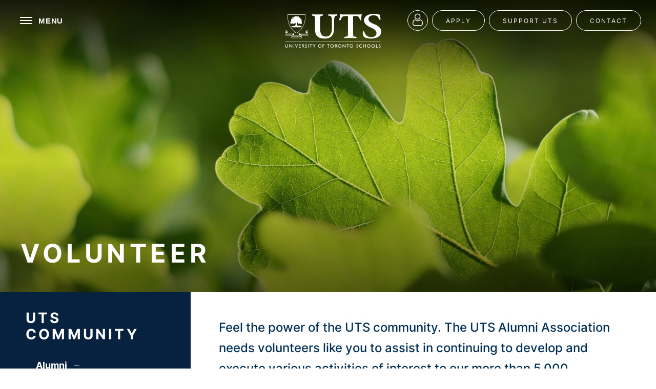

--- FILE ---
content_type: text/html; charset=utf-8
request_url: https://www.utschools.ca/uts-community/alumni/volunteer
body_size: 54254
content:
<!DOCTYPE html><!--[if lt IE 7]><html class="no-js lt-ie9 lt-ie8 lt-ie7"><![endif]--> <!--[if IE 7]><html class="no-js lt-ie9 lt-ie8"><![endif]--> <!--[if IE 8]><html class="no-js lt-ie9"><![endif]--> <!--[if gt IE 8]><!--><html lang="en" xml:lang="en" class="no-js"><!--<![endif]--><head><meta charset="utf-8"><meta http-equiv="X-UA-Compatible" content="IE=edge"><title>Volunteer | University of Toronto Schools</title><meta name="viewport" content="width=device-width, height=device-height, initial-scale=1 , maximum-scale=5"><meta name="format-detection" content="telephone=no"><meta name="apple-mobile-web-app-capable" content="yes"><meta name="apple-mobile-web-app-status-bar-style" content="translucent"><link rel="shortcut icon" type="image/x-icon" href="/favicon.ico"><link rel="apple-touch-icon" href="/bookmark-icon.png"><meta name="shareOpts" content="{&#34;TweetText&#34;:&#34;{WEBPAGE_TITLE},&#34;,&#34;TweetURL&#34;:&#34;{WEBSITE_FULL_URL}&#34;,&#34;TweetVia&#34;:&#34;&#34;,&#34;EmailSubject&#34;:&#34;SHARED : {WEBPAGE_TITLE} &#34;,&#34;EmailBody&#34;:&#34;I saw this page and thought you may like to see it too: {WEBSITE_FULL_URL}&#34;,&#34;FacebookURL&#34;:&#34;{WEBSITE_FULL_URL}&#34;}"><link rel="canonical" href="https://www.utschools.ca/uts-community/alumni/volunteer"><script type="a22858efc855823a1f8655fe-text/javascript">var googleTagManagerCode="GTM-NDQBBD5";</script><meta name="description" content="The UTS Alumni Association needs volunteers to assist in continuing to develop and execute various activities of interest to our more than 5,000 graduates."><meta name="twitter:card" content="summary_large_image"><meta name="twitter:site" content=""><meta name="twitter:title" content="Volunteer | University of Toronto Schools"><meta name="twitter:description" content="The UTS Alumni Association needs volunteers to assist in continuing to develop and execute various activities of interest to our more than 5,000 graduates."><meta name="twitter:image" content="https://www.utschools.ca/userfiles/utsmvc/header/land-acknowledgement-header.jpg?command_1=resize&amp;width_1=400"><meta name="twitter:image:src" content="https://www.utschools.ca/userfiles/utsmvc/header/land-acknowledgement-header.jpg?command_1=resize&amp;width_1=400"><meta name="twitter:image:alt" content="Volunteer | University of Toronto Schools"><meta name="twitter:domain" content="www.utschools.ca"><meta property="og:image" content="https://www.utschools.ca/userfiles/utsmvc/header/land-acknowledgement-header.jpg?command_1=resize&amp;width_1=1200"><meta property="og:image:secure_url" content="https://www.utschools.ca/userfiles/utsmvc/header/land-acknowledgement-header.jpg?command_1=resize&amp;width_1=1200"><meta property="og:image:width" content="1200"><meta property="og:image:height" content="630"><meta property="og:image" content="https://www.utschools.ca/userfiles/utsmvc/header/land-acknowledgement-header.jpg?command_1=resize&amp;width_1=400"><meta property="og:image:secure_url" content="https://www.utschools.ca/userfiles/utsmvc/header/land-acknowledgement-header.jpg?command_1=resize&amp;width_1=400"><meta property="og:image:width" content="400"><meta property="og:image:height" content="400"><meta property="og:image:alt" content="Volunteer | University of Toronto Schools"><meta property="og:title" content="Volunteer | University of Toronto Schools"><meta property="og:description" content="The UTS Alumni Association needs volunteers to assist in continuing to develop and execute various activities of interest to our more than 5,000 graduates."><meta property="og:type" content="website"><meta property="og:url" content="https://www.utschools.ca/uts-community/alumni/volunteer"><script type="application/ld+json">
        {
            "@context": "http://schema.org",
            "@type": "Organization",
            "name": "University of Toronto Schools",
            "url": "https://www.utschools.ca",
            "logo": "https://www.utschools.ca/gsd-logo.png",
            "sameAs" : []
        }
    </script><script type="a22858efc855823a1f8655fe-text/javascript">var ISWebsiteInformation={identifier:"utsmvc",pageId:431,isAuthenticated:false,isInPreview:false,pageTheme:"",pageTypeName:"FAQs",pageTypeId:3,pageTypeIdOriginal:3,websiteUrl:"https://www.utschools.ca",mediaServiceUrl:"https://services-v2-live.tiarccms.co.uk/api/querymedia/utsmvc/json/",mediaServiceFeeds:[{"FeedId":"17450","FeedType":"TiarcCalendar","FeedName":"Calendar"},{"FeedId":"17509","FeedType":"Instagram","FeedName":"UTS Instagram"}],mediaFeedTags:["alumni","#utsalumni"],mediaServiceHasCache:true,mediaServiceHasUniqueTitles:false,secondLevelMediaAndFilter:"OR",secondLevelMediaFullTextFilter:true};</script><style>html.no-webp .ds-TP_GB{background-image:url(/Images/Sprites/TP/GB/wSprite.png?cb=638454893041820000)}html.no-webp .ds-TP_GB,html.webp .ds-TP_GB{background-color:transparent;background-repeat:no-repeat}html.webp .ds-TP_GB{background-image:url(/Images/Sprites/TP/GB/wSprite.webp?cb=638454893041820000)}html.no-webp .dsb-TP_GB:before{background-color:transparent;background-image:url(/Images/Sprites/TP/GB/wSprite.png?cb=638454893041820000);background-repeat:no-repeat}html.webp .dsb-TP_GB:before{background-color:transparent;background-image:url(/Images/Sprites/TP/GB/wSprite.webp?cb=638454893041820000);background-repeat:no-repeat}html.no-webp .dsa-TP_GB:after{background-color:transparent;background-image:url(/Images/Sprites/TP/GB/wSprite.png?cb=638454893041820000);background-repeat:no-repeat}html.webp .dsa-TP_GB:after{background-color:transparent;background-image:url(/Images/Sprites/TP/GB/wSprite.webp?cb=638454893041820000);background-repeat:no-repeat}.ds-TP_GB_error404-SadFace{background-position:-1px -1px;height:46px;width:59px}.dsa-TP_GB_error404-SadFace:after,.dsb-TP_GB_error404-SadFace:before{background-position:-1px -1px;content:"";display:inline-block;height:46px;width:59px}.ds-TP_GB_creditCard{background-position:-62px -1px;height:30px;width:30px}.dsa-TP_GB_creditCard:after,.dsb-TP_GB_creditCard:before{background-position:-62px -1px;content:"";display:inline-block;height:30px;width:30px}.ds-TP_GB_interactive-share-copyurl,.dsb-TP_GB_interactive-share-copyurl:before{background-position:-1px -49px;height:30px;width:30px}.dsb-TP_GB_interactive-share-copyurl:before{content:"";display:inline-block}.dsa-TP_GB_interactive-share-copyurl:after{background-position:-1px -49px;content:"";display:inline-block;height:30px;width:30px}.ds-TP_GB_interactive-share-email,.dsb-TP_GB_interactive-share-email:before{background-position:-33px -49px;height:30px;width:30px}.dsb-TP_GB_interactive-share-email:before{content:"";display:inline-block}.dsa-TP_GB_interactive-share-email:after{background-position:-33px -49px;content:"";display:inline-block;height:30px;width:30px}.ds-TP_GB_interactive-share-facebook,.dsb-TP_GB_interactive-share-facebook:before{background-position:-94px -1px;height:30px;width:30px}.dsb-TP_GB_interactive-share-facebook:before{content:"";display:inline-block}.dsa-TP_GB_interactive-share-facebook:after{background-position:-94px -1px;content:"";display:inline-block;height:30px;width:30px}.ds-TP_GB_interactive-share-fb-mes,.dsb-TP_GB_interactive-share-fb-mes:before{background-position:-94px -33px;height:30px;width:30px}.dsb-TP_GB_interactive-share-fb-mes:before{content:"";display:inline-block}.dsa-TP_GB_interactive-share-fb-mes:after{background-position:-94px -33px;content:"";display:inline-block;height:30px;width:30px}.ds-TP_GB_interactive-share-instagram,.dsb-TP_GB_interactive-share-instagram:before{background-position:-1px -81px;height:30px;width:30px}.dsb-TP_GB_interactive-share-instagram:before{content:"";display:inline-block}.dsa-TP_GB_interactive-share-instagram:after{background-position:-1px -81px;content:"";display:inline-block;height:30px;width:30px}.ds-TP_GB_interactive-share-linkedin,.dsb-TP_GB_interactive-share-linkedin:before{background-position:-33px -81px;height:30px;width:30px}.dsb-TP_GB_interactive-share-linkedin:before{content:"";display:inline-block}.dsa-TP_GB_interactive-share-linkedin:after{background-position:-33px -81px;content:"";display:inline-block;height:30px;width:30px}.ds-TP_GB_interactive-share-pinterest,.dsb-TP_GB_interactive-share-pinterest:before{background-position:-65px -81px;height:30px;width:30px}.dsb-TP_GB_interactive-share-pinterest:before{content:"";display:inline-block}.dsa-TP_GB_interactive-share-pinterest:after{background-position:-65px -81px;content:"";display:inline-block;height:30px;width:30px}.ds-TP_GB_interactive-share-twitter,.dsb-TP_GB_interactive-share-twitter:before{background-position:-126px -1px;height:30px;width:30px}.dsb-TP_GB_interactive-share-twitter:before{content:"";display:inline-block}.dsa-TP_GB_interactive-share-twitter:after{background-position:-126px -1px;content:"";display:inline-block;height:30px;width:30px}.ds-TP_GB_interactive-share-whatsApp,.dsb-TP_GB_interactive-share-whatsApp:before{background-position:-126px -33px;height:30px;width:30px}.dsb-TP_GB_interactive-share-whatsApp:before{content:"";display:inline-block}.dsa-TP_GB_interactive-share-whatsApp:after{background-position:-126px -33px;content:"";display:inline-block;height:30px;width:30px}.ds-TP_GB_login-icon,.dsb-TP_GB_login-icon:before{background-position:-126px -65px;height:30px;width:30px}.dsa-TP_GB_login-icon:after,.dsb-TP_GB_login-icon:before{content:"";display:inline-block}.dsa-TP_GB_login-icon:after{background-position:-126px -65px;height:30px;width:30px}.ds-TP_GB_search-btn,.dsb-TP_GB_search-btn:before{background-position:-1px -113px;height:30px;width:30px}.dsa-TP_GB_search-btn:after,.dsb-TP_GB_search-btn:before{content:"";display:inline-block}.dsa-TP_GB_search-btn:after{background-position:-1px -113px;height:30px;width:30px}.ds-TP_GB_ddl-arrow-inverted{background-position:-126px -97px;height:7px;width:10px}.dsa-TP_GB_ddl-arrow-inverted:after,.dsb-TP_GB_ddl-arrow-inverted:before{background-position:-126px -97px;content:"";display:inline-block;height:7px;width:10px}.ds-TP_GB_ddl-arrow,.dsb-TP_GB_ddl-arrow:before{background-position:-138px -97px;height:7px;width:10px}.dsa-TP_GB_ddl-arrow:after,.dsb-TP_GB_ddl-arrow:before{content:"";display:inline-block}.dsa-TP_GB_ddl-arrow:after{background-position:-138px -97px;height:7px;width:10px}@media only screen and (-o-min-device-pixel-ratio:1.1/1),only screen and (-webkit-min-device-pixel-ratio:1.1),only screen and (min--moz-device-pixel-ratio:1.1),only screen and (min-device-pixel-ratio:1.1),only screen and (min-resolution:1.1dppx),only screen and (min-resolution:192dpi){html.no-webp .ds-TP_GB{background-image:url(/Images/Sprites/TP/GB/wSprite2.png?cb=638454893041820000)}html.no-webp .ds-TP_GB,html.webp .ds-TP_GB{background-color:transparent;background-repeat:no-repeat;background-size:157px 144px}html.webp .ds-TP_GB{background-image:url(/Images/Sprites/TP/GB/wSprite2.webp?cb=638454893041820000)}html.no-webp .dsb-TP_GB:before{background-image:url(/Images/Sprites/TP/GB/wSprite2.png?cb=638454893041820000)}html.no-webp .dsb-TP_GB:before,html.webp .dsb-TP_GB:before{background-color:transparent;background-repeat:no-repeat;background-size:157px 144px}html.webp .dsb-TP_GB:before{background-image:url(/Images/Sprites/TP/GB/wSprite2.webp?cb=638454893041820000)}html.no-webp .dsa-TP_GB:after{background-image:url(/Images/Sprites/TP/GB/wSprite2.png?cb=638454893041820000)}html.no-webp .dsa-TP_GB:after,html.webp .dsa-TP_GB:after{background-color:transparent;background-repeat:no-repeat;background-size:157px 144px}html.webp .dsa-TP_GB:after{background-image:url(/Images/Sprites/TP/GB/wSprite2.webp?cb=638454893041820000)}}@font-face{font-display:swap;font-family:Inter;font-style:normal;font-weight:200;src:url(https://fonts.gstatic.com/s/inter/v12/UcC73FwrK3iLTeHuS_fvQtMwCp50KnMa2JL7SUc.woff2) format("woff2");unicode-range:U+0460-052f,U+1c80-1c88,U+20b4,U+2de0-2dff,U+a640-a69f,U+fe2e-fe2f}@font-face{font-display:swap;font-family:Inter;font-style:normal;font-weight:200;src:url(https://fonts.gstatic.com/s/inter/v12/UcC73FwrK3iLTeHuS_fvQtMwCp50KnMa0ZL7SUc.woff2) format("woff2");unicode-range:U+0301,U+0400-045f,U+0490-0491,U+04b0-04b1,U+2116}@font-face{font-display:swap;font-family:Inter;font-style:normal;font-weight:200;src:url(https://fonts.gstatic.com/s/inter/v12/UcC73FwrK3iLTeHuS_fvQtMwCp50KnMa2ZL7SUc.woff2) format("woff2");unicode-range:U+1f??}@font-face{font-display:swap;font-family:Inter;font-style:normal;font-weight:200;src:url(https://fonts.gstatic.com/s/inter/v12/UcC73FwrK3iLTeHuS_fvQtMwCp50KnMa1pL7SUc.woff2) format("woff2");unicode-range:U+0370-03ff}@font-face{font-display:swap;font-family:Inter;font-style:normal;font-weight:200;src:url(https://fonts.gstatic.com/s/inter/v12/UcC73FwrK3iLTeHuS_fvQtMwCp50KnMa2pL7SUc.woff2) format("woff2");unicode-range:U+0102-0103,U+0110-0111,U+0128-0129,U+0168-0169,U+01a0-01a1,U+01af-01b0,U+1ea0-1ef9,U+20ab}@font-face{font-display:swap;font-family:Inter;font-style:normal;font-weight:200;src:url(https://fonts.gstatic.com/s/inter/v12/UcC73FwrK3iLTeHuS_fvQtMwCp50KnMa25L7SUc.woff2) format("woff2");unicode-range:U+0100-024f,U+0259,U+1e??,U+2020,U+20a0-20ab,U+20ad-20cf,U+2113,U+2c60-2c7f,U+a720-a7ff}@font-face{font-display:swap;font-family:Inter;font-style:normal;font-weight:200;src:url(https://fonts.gstatic.com/s/inter/v12/UcC73FwrK3iLTeHuS_fvQtMwCp50KnMa1ZL7.woff2) format("woff2");unicode-range:U+00??,U+0131,U+0152-0153,U+02bb-02bc,U+02c6,U+02da,U+02dc,U+2000-206f,U+2074,U+20ac,U+2122,U+2191,U+2193,U+2212,U+2215,U+feff,U+fffd}@font-face{font-display:swap;font-family:Inter;font-style:normal;font-weight:300;src:url(https://fonts.gstatic.com/s/inter/v12/UcC73FwrK3iLTeHuS_fvQtMwCp50KnMa2JL7SUc.woff2) format("woff2");unicode-range:U+0460-052f,U+1c80-1c88,U+20b4,U+2de0-2dff,U+a640-a69f,U+fe2e-fe2f}@font-face{font-display:swap;font-family:Inter;font-style:normal;font-weight:300;src:url(https://fonts.gstatic.com/s/inter/v12/UcC73FwrK3iLTeHuS_fvQtMwCp50KnMa0ZL7SUc.woff2) format("woff2");unicode-range:U+0301,U+0400-045f,U+0490-0491,U+04b0-04b1,U+2116}@font-face{font-display:swap;font-family:Inter;font-style:normal;font-weight:300;src:url(https://fonts.gstatic.com/s/inter/v12/UcC73FwrK3iLTeHuS_fvQtMwCp50KnMa2ZL7SUc.woff2) format("woff2");unicode-range:U+1f??}@font-face{font-display:swap;font-family:Inter;font-style:normal;font-weight:300;src:url(https://fonts.gstatic.com/s/inter/v12/UcC73FwrK3iLTeHuS_fvQtMwCp50KnMa1pL7SUc.woff2) format("woff2");unicode-range:U+0370-03ff}@font-face{font-display:swap;font-family:Inter;font-style:normal;font-weight:300;src:url(https://fonts.gstatic.com/s/inter/v12/UcC73FwrK3iLTeHuS_fvQtMwCp50KnMa2pL7SUc.woff2) format("woff2");unicode-range:U+0102-0103,U+0110-0111,U+0128-0129,U+0168-0169,U+01a0-01a1,U+01af-01b0,U+1ea0-1ef9,U+20ab}@font-face{font-display:swap;font-family:Inter;font-style:normal;font-weight:300;src:url(https://fonts.gstatic.com/s/inter/v12/UcC73FwrK3iLTeHuS_fvQtMwCp50KnMa25L7SUc.woff2) format("woff2");unicode-range:U+0100-024f,U+0259,U+1e??,U+2020,U+20a0-20ab,U+20ad-20cf,U+2113,U+2c60-2c7f,U+a720-a7ff}@font-face{font-display:swap;font-family:Inter;font-style:normal;font-weight:300;src:url(https://fonts.gstatic.com/s/inter/v12/UcC73FwrK3iLTeHuS_fvQtMwCp50KnMa1ZL7.woff2) format("woff2");unicode-range:U+00??,U+0131,U+0152-0153,U+02bb-02bc,U+02c6,U+02da,U+02dc,U+2000-206f,U+2074,U+20ac,U+2122,U+2191,U+2193,U+2212,U+2215,U+feff,U+fffd}@font-face{font-display:swap;font-family:Inter;font-style:normal;font-weight:400;src:url(https://fonts.gstatic.com/s/inter/v12/UcC73FwrK3iLTeHuS_fvQtMwCp50KnMa2JL7SUc.woff2) format("woff2");unicode-range:U+0460-052f,U+1c80-1c88,U+20b4,U+2de0-2dff,U+a640-a69f,U+fe2e-fe2f}@font-face{font-display:swap;font-family:Inter;font-style:normal;font-weight:400;src:url(https://fonts.gstatic.com/s/inter/v12/UcC73FwrK3iLTeHuS_fvQtMwCp50KnMa0ZL7SUc.woff2) format("woff2");unicode-range:U+0301,U+0400-045f,U+0490-0491,U+04b0-04b1,U+2116}@font-face{font-display:swap;font-family:Inter;font-style:normal;font-weight:400;src:url(https://fonts.gstatic.com/s/inter/v12/UcC73FwrK3iLTeHuS_fvQtMwCp50KnMa2ZL7SUc.woff2) format("woff2");unicode-range:U+1f??}@font-face{font-display:swap;font-family:Inter;font-style:normal;font-weight:400;src:url(https://fonts.gstatic.com/s/inter/v12/UcC73FwrK3iLTeHuS_fvQtMwCp50KnMa1pL7SUc.woff2) format("woff2");unicode-range:U+0370-03ff}@font-face{font-display:swap;font-family:Inter;font-style:normal;font-weight:400;src:url(https://fonts.gstatic.com/s/inter/v12/UcC73FwrK3iLTeHuS_fvQtMwCp50KnMa2pL7SUc.woff2) format("woff2");unicode-range:U+0102-0103,U+0110-0111,U+0128-0129,U+0168-0169,U+01a0-01a1,U+01af-01b0,U+1ea0-1ef9,U+20ab}@font-face{font-display:swap;font-family:Inter;font-style:normal;font-weight:400;src:url(https://fonts.gstatic.com/s/inter/v12/UcC73FwrK3iLTeHuS_fvQtMwCp50KnMa25L7SUc.woff2) format("woff2");unicode-range:U+0100-024f,U+0259,U+1e??,U+2020,U+20a0-20ab,U+20ad-20cf,U+2113,U+2c60-2c7f,U+a720-a7ff}@font-face{font-display:swap;font-family:Inter;font-style:normal;font-weight:400;src:url(https://fonts.gstatic.com/s/inter/v12/UcC73FwrK3iLTeHuS_fvQtMwCp50KnMa1ZL7.woff2) format("woff2");unicode-range:U+00??,U+0131,U+0152-0153,U+02bb-02bc,U+02c6,U+02da,U+02dc,U+2000-206f,U+2074,U+20ac,U+2122,U+2191,U+2193,U+2212,U+2215,U+feff,U+fffd}@font-face{font-display:swap;font-family:Inter;font-style:normal;font-weight:500;src:url(https://fonts.gstatic.com/s/inter/v12/UcC73FwrK3iLTeHuS_fvQtMwCp50KnMa2JL7SUc.woff2) format("woff2");unicode-range:U+0460-052f,U+1c80-1c88,U+20b4,U+2de0-2dff,U+a640-a69f,U+fe2e-fe2f}@font-face{font-display:swap;font-family:Inter;font-style:normal;font-weight:500;src:url(https://fonts.gstatic.com/s/inter/v12/UcC73FwrK3iLTeHuS_fvQtMwCp50KnMa0ZL7SUc.woff2) format("woff2");unicode-range:U+0301,U+0400-045f,U+0490-0491,U+04b0-04b1,U+2116}@font-face{font-display:swap;font-family:Inter;font-style:normal;font-weight:500;src:url(https://fonts.gstatic.com/s/inter/v12/UcC73FwrK3iLTeHuS_fvQtMwCp50KnMa2ZL7SUc.woff2) format("woff2");unicode-range:U+1f??}@font-face{font-display:swap;font-family:Inter;font-style:normal;font-weight:500;src:url(https://fonts.gstatic.com/s/inter/v12/UcC73FwrK3iLTeHuS_fvQtMwCp50KnMa1pL7SUc.woff2) format("woff2");unicode-range:U+0370-03ff}@font-face{font-display:swap;font-family:Inter;font-style:normal;font-weight:500;src:url(https://fonts.gstatic.com/s/inter/v12/UcC73FwrK3iLTeHuS_fvQtMwCp50KnMa2pL7SUc.woff2) format("woff2");unicode-range:U+0102-0103,U+0110-0111,U+0128-0129,U+0168-0169,U+01a0-01a1,U+01af-01b0,U+1ea0-1ef9,U+20ab}@font-face{font-display:swap;font-family:Inter;font-style:normal;font-weight:500;src:url(https://fonts.gstatic.com/s/inter/v12/UcC73FwrK3iLTeHuS_fvQtMwCp50KnMa25L7SUc.woff2) format("woff2");unicode-range:U+0100-024f,U+0259,U+1e??,U+2020,U+20a0-20ab,U+20ad-20cf,U+2113,U+2c60-2c7f,U+a720-a7ff}@font-face{font-display:swap;font-family:Inter;font-style:normal;font-weight:500;src:url(https://fonts.gstatic.com/s/inter/v12/UcC73FwrK3iLTeHuS_fvQtMwCp50KnMa1ZL7.woff2) format("woff2");unicode-range:U+00??,U+0131,U+0152-0153,U+02bb-02bc,U+02c6,U+02da,U+02dc,U+2000-206f,U+2074,U+20ac,U+2122,U+2191,U+2193,U+2212,U+2215,U+feff,U+fffd}@font-face{font-display:swap;font-family:Inter;font-style:normal;font-weight:600;src:url(https://fonts.gstatic.com/s/inter/v12/UcC73FwrK3iLTeHuS_fvQtMwCp50KnMa2JL7SUc.woff2) format("woff2");unicode-range:U+0460-052f,U+1c80-1c88,U+20b4,U+2de0-2dff,U+a640-a69f,U+fe2e-fe2f}@font-face{font-display:swap;font-family:Inter;font-style:normal;font-weight:600;src:url(https://fonts.gstatic.com/s/inter/v12/UcC73FwrK3iLTeHuS_fvQtMwCp50KnMa0ZL7SUc.woff2) format("woff2");unicode-range:U+0301,U+0400-045f,U+0490-0491,U+04b0-04b1,U+2116}@font-face{font-display:swap;font-family:Inter;font-style:normal;font-weight:600;src:url(https://fonts.gstatic.com/s/inter/v12/UcC73FwrK3iLTeHuS_fvQtMwCp50KnMa2ZL7SUc.woff2) format("woff2");unicode-range:U+1f??}@font-face{font-display:swap;font-family:Inter;font-style:normal;font-weight:600;src:url(https://fonts.gstatic.com/s/inter/v12/UcC73FwrK3iLTeHuS_fvQtMwCp50KnMa1pL7SUc.woff2) format("woff2");unicode-range:U+0370-03ff}@font-face{font-display:swap;font-family:Inter;font-style:normal;font-weight:600;src:url(https://fonts.gstatic.com/s/inter/v12/UcC73FwrK3iLTeHuS_fvQtMwCp50KnMa2pL7SUc.woff2) format("woff2");unicode-range:U+0102-0103,U+0110-0111,U+0128-0129,U+0168-0169,U+01a0-01a1,U+01af-01b0,U+1ea0-1ef9,U+20ab}@font-face{font-display:swap;font-family:Inter;font-style:normal;font-weight:600;src:url(https://fonts.gstatic.com/s/inter/v12/UcC73FwrK3iLTeHuS_fvQtMwCp50KnMa25L7SUc.woff2) format("woff2");unicode-range:U+0100-024f,U+0259,U+1e??,U+2020,U+20a0-20ab,U+20ad-20cf,U+2113,U+2c60-2c7f,U+a720-a7ff}@font-face{font-display:swap;font-family:Inter;font-style:normal;font-weight:600;src:url(https://fonts.gstatic.com/s/inter/v12/UcC73FwrK3iLTeHuS_fvQtMwCp50KnMa1ZL7.woff2) format("woff2");unicode-range:U+00??,U+0131,U+0152-0153,U+02bb-02bc,U+02c6,U+02da,U+02dc,U+2000-206f,U+2074,U+20ac,U+2122,U+2191,U+2193,U+2212,U+2215,U+feff,U+fffd}@font-face{font-display:swap;font-family:Inter;font-style:normal;font-weight:700;src:url(https://fonts.gstatic.com/s/inter/v12/UcC73FwrK3iLTeHuS_fvQtMwCp50KnMa2JL7SUc.woff2) format("woff2");unicode-range:U+0460-052f,U+1c80-1c88,U+20b4,U+2de0-2dff,U+a640-a69f,U+fe2e-fe2f}@font-face{font-display:swap;font-family:Inter;font-style:normal;font-weight:700;src:url(https://fonts.gstatic.com/s/inter/v12/UcC73FwrK3iLTeHuS_fvQtMwCp50KnMa0ZL7SUc.woff2) format("woff2");unicode-range:U+0301,U+0400-045f,U+0490-0491,U+04b0-04b1,U+2116}@font-face{font-display:swap;font-family:Inter;font-style:normal;font-weight:700;src:url(https://fonts.gstatic.com/s/inter/v12/UcC73FwrK3iLTeHuS_fvQtMwCp50KnMa2ZL7SUc.woff2) format("woff2");unicode-range:U+1f??}@font-face{font-display:swap;font-family:Inter;font-style:normal;font-weight:700;src:url(https://fonts.gstatic.com/s/inter/v12/UcC73FwrK3iLTeHuS_fvQtMwCp50KnMa1pL7SUc.woff2) format("woff2");unicode-range:U+0370-03ff}@font-face{font-display:swap;font-family:Inter;font-style:normal;font-weight:700;src:url(https://fonts.gstatic.com/s/inter/v12/UcC73FwrK3iLTeHuS_fvQtMwCp50KnMa2pL7SUc.woff2) format("woff2");unicode-range:U+0102-0103,U+0110-0111,U+0128-0129,U+0168-0169,U+01a0-01a1,U+01af-01b0,U+1ea0-1ef9,U+20ab}@font-face{font-display:swap;font-family:Inter;font-style:normal;font-weight:700;src:url(https://fonts.gstatic.com/s/inter/v12/UcC73FwrK3iLTeHuS_fvQtMwCp50KnMa25L7SUc.woff2) format("woff2");unicode-range:U+0100-024f,U+0259,U+1e??,U+2020,U+20a0-20ab,U+20ad-20cf,U+2113,U+2c60-2c7f,U+a720-a7ff}@font-face{font-display:swap;font-family:Inter;font-style:normal;font-weight:700;src:url(https://fonts.gstatic.com/s/inter/v12/UcC73FwrK3iLTeHuS_fvQtMwCp50KnMa1ZL7.woff2) format("woff2");unicode-range:U+00??,U+0131,U+0152-0153,U+02bb-02bc,U+02c6,U+02da,U+02dc,U+2000-206f,U+2074,U+20ac,U+2122,U+2191,U+2193,U+2212,U+2215,U+feff,U+fffd}@font-face{font-display:swap;font-family:Cormorant Garamond;font-style:normal;font-weight:400;src:url(https://fonts.gstatic.com/s/cormorantgaramond/v16/co3bmX5slCNuHLi8bLeY9MK7whWMhyjYpHtKgS4.woff2) format("woff2");unicode-range:U+0460-052f,U+1c80-1c88,U+20b4,U+2de0-2dff,U+a640-a69f,U+fe2e-fe2f}@font-face{font-display:swap;font-family:Cormorant Garamond;font-style:normal;font-weight:400;src:url(https://fonts.gstatic.com/s/cormorantgaramond/v16/co3bmX5slCNuHLi8bLeY9MK7whWMhyjYrXtKgS4.woff2) format("woff2");unicode-range:U+0301,U+0400-045f,U+0490-0491,U+04b0-04b1,U+2116}@font-face{font-display:swap;font-family:Cormorant Garamond;font-style:normal;font-weight:400;src:url(https://fonts.gstatic.com/s/cormorantgaramond/v16/co3bmX5slCNuHLi8bLeY9MK7whWMhyjYpntKgS4.woff2) format("woff2");unicode-range:U+0102-0103,U+0110-0111,U+0128-0129,U+0168-0169,U+01a0-01a1,U+01af-01b0,U+1ea0-1ef9,U+20ab}@font-face{font-display:swap;font-family:Cormorant Garamond;font-style:normal;font-weight:400;src:url(https://fonts.gstatic.com/s/cormorantgaramond/v16/co3bmX5slCNuHLi8bLeY9MK7whWMhyjYp3tKgS4.woff2) format("woff2");unicode-range:U+0100-024f,U+0259,U+1e??,U+2020,U+20a0-20ab,U+20ad-20cf,U+2113,U+2c60-2c7f,U+a720-a7ff}@font-face{font-display:swap;font-family:Cormorant Garamond;font-style:normal;font-weight:400;src:url(https://fonts.gstatic.com/s/cormorantgaramond/v16/co3bmX5slCNuHLi8bLeY9MK7whWMhyjYqXtK.woff2) format("woff2");unicode-range:U+00??,U+0131,U+0152-0153,U+02bb-02bc,U+02c6,U+02da,U+02dc,U+2000-206f,U+2074,U+20ac,U+2122,U+2191,U+2193,U+2212,U+2215,U+feff,U+fffd}@font-face{font-display:swap;font-family:Cormorant Garamond;font-style:normal;font-weight:700;src:url(https://fonts.gstatic.com/s/cormorantgaramond/v16/co3YmX5slCNuHLi8bLeY9MK7whWMhyjQEl5fsw-I1hc.woff2) format("woff2");unicode-range:U+0460-052f,U+1c80-1c88,U+20b4,U+2de0-2dff,U+a640-a69f,U+fe2e-fe2f}@font-face{font-display:swap;font-family:Cormorant Garamond;font-style:normal;font-weight:700;src:url(https://fonts.gstatic.com/s/cormorantgaramond/v16/co3YmX5slCNuHLi8bLeY9MK7whWMhyjQEl5fug-I1hc.woff2) format("woff2");unicode-range:U+0301,U+0400-045f,U+0490-0491,U+04b0-04b1,U+2116}@font-face{font-display:swap;font-family:Cormorant Garamond;font-style:normal;font-weight:700;src:url(https://fonts.gstatic.com/s/cormorantgaramond/v16/co3YmX5slCNuHLi8bLeY9MK7whWMhyjQEl5fsQ-I1hc.woff2) format("woff2");unicode-range:U+0102-0103,U+0110-0111,U+0128-0129,U+0168-0169,U+01a0-01a1,U+01af-01b0,U+1ea0-1ef9,U+20ab}@font-face{font-display:swap;font-family:Cormorant Garamond;font-style:normal;font-weight:700;src:url(https://fonts.gstatic.com/s/cormorantgaramond/v16/co3YmX5slCNuHLi8bLeY9MK7whWMhyjQEl5fsA-I1hc.woff2) format("woff2");unicode-range:U+0100-024f,U+0259,U+1e??,U+2020,U+20a0-20ab,U+20ad-20cf,U+2113,U+2c60-2c7f,U+a720-a7ff}@font-face{font-display:swap;font-family:Cormorant Garamond;font-style:normal;font-weight:700;src:url(https://fonts.gstatic.com/s/cormorantgaramond/v16/co3YmX5slCNuHLi8bLeY9MK7whWMhyjQEl5fvg-I.woff2) format("woff2");unicode-range:U+00??,U+0131,U+0152-0153,U+02bb-02bc,U+02c6,U+02da,U+02dc,U+2000-206f,U+2074,U+20ac,U+2122,U+2191,U+2193,U+2212,U+2215,U+feff,U+fffd}@font-face{font-display:block;font-family:icomoon;font-style:normal;font-weight:400;src:url(/fonts/icomoon/icomoon.eot?xn8yd9);src:url(/fonts/icomoon/icomoon.eot?xn8yd9#iefix) format("embedded-opentype"),url(/fonts/icomoon/icomoon.ttf?xn8yd9) format("truetype"),url(/fonts/icomoon/icomoon.woff?xn8yd9) format("woff"),url(/fonts/icomoon/icomoon.svg?xn8yd9#icomoon) format("svg")}[class*=" icon-"],[class^=icon-]{speak:never;-webkit-font-smoothing:antialiased;-moz-osx-font-smoothing:grayscale;font-family:icomoon!important;font-style:normal;font-variant:normal;font-weight:400;line-height:1;text-transform:none}.icon-danger:before{content:"\e901"}.icon-pin:before{content:"\e902"}.icon-contact:before{content:"\e900"}.icon-shuffle:before{content:"\e91a"}.icon-portal:before{content:"\e91b"}.icon-double_arrow:before{content:"\e91c"}.icon-close:before{content:"\e90d"}.icon-phone:before{content:"\e904"}.icon-bell:before{content:"\e905"}.icon-window:before{content:"\e917"}.icon-email:before{content:"\e918"}.icon-pdf:before{content:"\e919"}.icon-events:before{content:"\e906"}.icon-facebook:before{content:"\e907"}.icon-flickr:before{content:"\e908"}.icon-instagram:before{content:"\e909"}.icon-issuu:before{content:"\e90a"}.icon-linkedin:before{content:"\e90b"}.icon-news:before{content:"\e90c"}.icon-pinterest:before{content:"\e90e"}.icon-soundcloud:before{content:"\e911"}.icon-twitter:before{content:"\e912"}.icon-vimeo:before{content:"\e913"}.icon-wordpress:before{content:"\e914"}.icon-youtube:before{content:"\e915"}@-webkit-keyframes stRotate{0%{-webkit-transform:rotate(0deg);transform:rotate(0deg)}to{-webkit-transform:rotate(1turn);transform:rotate(1turn)}}@-moz-keyframes stRotate{0%{-moz-transform:rotate(0deg);transform:rotate(0deg)}to{-moz-transform:rotate(1turn);transform:rotate(1turn)}}@-o-keyframes stRotate{0%{-o-transform:rotate(0deg);transform:rotate(0deg)}to{-o-transform:rotate(1turn);transform:rotate(1turn)}}@keyframes stRotate{0%{-webkit-transform:rotate(0deg);-moz-transform:rotate(0deg);-o-transform:rotate(0deg);transform:rotate(0deg)}to{-webkit-transform:rotate(1turn);-moz-transform:rotate(1turn);-o-transform:rotate(1turn);transform:rotate(1turn)}}.shTemplReset{font-size:medium;line-height:normal}.shTemplReset:before{clear:both;content:"";display:table;height:0;margin-top:-1px}.shTemplReset *{-webkit-box-sizing:border-box;-moz-box-sizing:border-box;box-sizing:border-box}.shTemplReset:focus{outline:none}.shTemplReset:after,.shTemplReset:before{-webkit-box-sizing:border-box;-moz-box-sizing:border-box;box-sizing:border-box}.shTemplReset main,.shTemplReset time{display:block}.shTemplReset address{font-style:normal}.shTemplReset button{cursor:pointer}.shTemplReset button:focus{outline:none}.shTemplReset fieldset{border:0;margin:0;padding:0}.shTemplReset input{border:0;-webkit-border-radius:0;-moz-border-radius:0;border-radius:0}.shTemplReset [type=button]:-moz-focusring,.shTemplReset [type=reset]:-moz-focusring,.shTemplReset [type=submit]:-moz-focusring,.shTemplReset button:-moz-focusring{border-style:none;outline:0}.shTemplReset input:-webkit-autofill,.shTemplReset input:-webkit-autofill:focus,.shTemplReset input:-webkit-autofill:hover,.shTemplReset select:-webkit-autofill,.shTemplReset select:-webkit-autofill:focus,.shTemplReset select:-webkit-autofill:hover,.shTemplReset textarea:-webkit-autofill,.shTemplReset textarea:-webkit-autofill:focus,.shTemplReset textarea:-webkit-autofill:hover{-webkit-text-fill-color:inherit!important;background-color:transparent!important;-webkit-box-shadow:inset 0 0 0 50px #fff;-webkit-transition:background-color 5000s ease-in-out 0s;transition:background-color 5000s ease-in-out 0s}.shTemplReset img{border-style:none}.shTemplReset ul,.shTemplReset ul li{list-style-type:none}.shTemplReset ul{margin:0;padding:0}.shTemplReset em,.shTemplReset i{font-style:normal}.shTemplReset a,.shTemplReset button,.shTemplReset div,.shTemplReset span{-webkit-tap-highlight-color:rgba(0,0,0,.3)}.shTemplReset hr,.shTemplReset svg{overflow:visible}.shTplGContainer{margin:0 auto;max-width:1340px;padding:0 30px}.shTplGContainer:after{clear:both;content:"";display:table}@media (max-width:767px){.shTplGContainer{padding:0 20px}}.mediaPopup .mediaPopup__type h4,.shTplGResetHeaders{letter-spacing:0;margin:0;padding:0;text-transform:none}.mediaPopup .mediaPopup__type h4:first-letter,.shTplGResetHeaders:first-letter{text-transform:capitalize}.mediaPopup .mediaPopup__desc .featuredParagraph a,.mediaPopup .mediaPopup__postTitle.forNews a,.shTplResetAnchor{font-family:inherit!important;font-size:inherit!important;font-weight:inherit!important;letter-spacing:inherit!important;line-height:inherit!important}.shTplGBlockScroll{overflow:hidden;position:relative}@media (max-width:730px){.shTplGBlockScroll{height:100%;position:fixed;width:100%}}.mtGenericLoader{-webkit-animation:stRotate 1.2s linear infinite;-moz-animation:stRotate 1.2s linear infinite;-o-animation:stRotate 1.2s linear infinite;animation:stRotate 1.2s linear infinite;border:2px solid #97012e;-webkit-border-radius:50%;-moz-border-radius:50%;border-radius:50%;border-right-color:transparent;height:30px;margin:-15px 0 0;position:absolute;right:70px;top:50%;width:30px;z-index:2}@-webkit-keyframes skeletonAnimations{0%{background-image:-webkit-linear-gradient(#fff 40px,#fff 99%,transparent 0),-webkit-linear-gradient(rgba(0,0,0,.5) 100%,#000 0,transparent 0),-webkit-linear-gradient(rgba(0,0,0,.15) 100%,#000 0,transparent 0),-webkit-linear-gradient(rgba(0,0,0,.25) 10px,transparent 0),-webkit-linear-gradient(rgba(0,0,0,.12) 12px,transparent 0),-webkit-linear-gradient(rgba(0,0,0,.12) 12px,transparent 0),-webkit-linear-gradient(rgba(0,0,0,.12) 12px,transparent 0),-webkit-linear-gradient(rgba(0,0,0,.12) 12px,transparent 0),-webkit-linear-gradient(rgba(0,0,0,.12) 12px,transparent 0),-webkit-linear-gradient(rgba(0,0,0,.12) 12px,transparent 0),-webkit-linear-gradient(rgba(0,0,0,.04) 8px,transparent 0),-webkit-linear-gradient(gray 100%,transparent 0);background-image:linear-gradient(#fff 40px,#fff 99%,transparent 0),linear-gradient(rgba(0,0,0,.5) 100%,#000 0,transparent 0),linear-gradient(rgba(0,0,0,.15) 100%,#000 0,transparent 0),linear-gradient(rgba(0,0,0,.25) 10px,transparent 0),linear-gradient(rgba(0,0,0,.12) 12px,transparent 0),linear-gradient(rgba(0,0,0,.12) 12px,transparent 0),linear-gradient(rgba(0,0,0,.12) 12px,transparent 0),linear-gradient(rgba(0,0,0,.12) 12px,transparent 0),linear-gradient(rgba(0,0,0,.12) 12px,transparent 0),linear-gradient(rgba(0,0,0,.12) 12px,transparent 0),linear-gradient(rgba(0,0,0,.04) 8px,transparent 0),linear-gradient(gray 100%,transparent 0);background-position:0 0,40px 0,0 0,20px 55%,20px 60%,20px 64%,20px 68%,20px 72%,20px 76%,20px 80%,20px 84%,0 0;background-size:40px 40px,135px 40px,100% 50%,0 10px,-webkit-calc(100% - 40px) 12px,-webkit-calc(100% - 40px) 12px,-webkit-calc(100% - 40px) 12px,-webkit-calc(100% - 40px) 12px,-webkit-calc(100% - 40px) 12px,-webkit-calc(100% - 40px) 12px,80px 8px,100% 100%;background-size:40px 40px,135px 40px,100% 50%,0 10px,calc(100% - 40px) 12px,calc(100% - 40px) 12px,calc(100% - 40px) 12px,calc(100% - 40px) 12px,calc(100% - 40px) 12px,calc(100% - 40px) 12px,80px 8px,100% 100%}to{background-image:-webkit-linear-gradient(#fff 40px,#fff 99%,transparent 0),-webkit-linear-gradient(rgba(0,0,0,.5) 100%,#000 0,transparent 0),-webkit-linear-gradient(rgba(0,0,0,.15) 100%,#000 0,transparent 0),-webkit-linear-gradient(rgba(0,0,0,.25) 10px,transparent 0),-webkit-linear-gradient(rgba(0,0,0,.12) 12px,transparent 0),-webkit-linear-gradient(rgba(0,0,0,.12) 12px,transparent 0),-webkit-linear-gradient(rgba(0,0,0,.12) 12px,transparent 0),-webkit-linear-gradient(rgba(0,0,0,.12) 12px,transparent 0),-webkit-linear-gradient(rgba(0,0,0,.12) 12px,transparent 0),-webkit-linear-gradient(rgba(0,0,0,.12) 12px,transparent 0),-webkit-linear-gradient(rgba(0,0,0,.04) 8px,transparent 0),-webkit-linear-gradient(gray 100%,transparent 0);background-image:linear-gradient(#fff 40px,#fff 99%,transparent 0),linear-gradient(rgba(0,0,0,.5) 100%,#000 0,transparent 0),linear-gradient(rgba(0,0,0,.15) 100%,#000 0,transparent 0),linear-gradient(rgba(0,0,0,.25) 10px,transparent 0),linear-gradient(rgba(0,0,0,.12) 12px,transparent 0),linear-gradient(rgba(0,0,0,.12) 12px,transparent 0),linear-gradient(rgba(0,0,0,.12) 12px,transparent 0),linear-gradient(rgba(0,0,0,.12) 12px,transparent 0),linear-gradient(rgba(0,0,0,.12) 12px,transparent 0),linear-gradient(rgba(0,0,0,.12) 12px,transparent 0),linear-gradient(rgba(0,0,0,.04) 8px,transparent 0),linear-gradient(gray 100%,transparent 0);background-position:0 0,40px 0,0 0,20px 55%,20px 60%,20px 64%,20px 68%,20px 72%,20px 76%,20px 80%,20px 84%,0 0;background-size:40px 40px,135px 40px,100% 50%,150px 10px,-webkit-calc(100% - 40px) 12px,-webkit-calc(100% - 40px) 12px,-webkit-calc(100% - 40px) 12px,-webkit-calc(100% - 40px) 12px,-webkit-calc(100% - 40px) 12px,-webkit-calc(100% - 40px) 12px,80px 8px,100% 100%;background-size:40px 40px,135px 40px,100% 50%,150px 10px,calc(100% - 40px) 12px,calc(100% - 40px) 12px,calc(100% - 40px) 12px,calc(100% - 40px) 12px,calc(100% - 40px) 12px,calc(100% - 40px) 12px,80px 8px,100% 100%}}@-moz-keyframes skeletonAnimations{0%{background-image:-moz-linear-gradient(#fff 40px,#fff 99%,transparent 0),-moz-linear-gradient(rgba(0,0,0,.5) 100%,#000 99%,transparent 0),-moz-linear-gradient(rgba(0,0,0,.15) 100%,#000 99%,transparent 0),-moz-linear-gradient(rgba(0,0,0,.25) 10px,transparent 0),-moz-linear-gradient(rgba(0,0,0,.12) 12px,transparent 0),-moz-linear-gradient(rgba(0,0,0,.12) 12px,transparent 0),-moz-linear-gradient(rgba(0,0,0,.12) 12px,transparent 0),-moz-linear-gradient(rgba(0,0,0,.12) 12px,transparent 0),-moz-linear-gradient(rgba(0,0,0,.12) 12px,transparent 0),-moz-linear-gradient(rgba(0,0,0,.12) 12px,transparent 0),-moz-linear-gradient(rgba(0,0,0,.04) 8px,transparent 0),-moz-linear-gradient(gray 100%,transparent 0);background-image:linear-gradient(#fff 40px,#fff 99%,transparent 0),linear-gradient(rgba(0,0,0,.5) 100%,#000 0,transparent 0),linear-gradient(rgba(0,0,0,.15) 100%,#000 0,transparent 0),linear-gradient(rgba(0,0,0,.25) 10px,transparent 0),linear-gradient(rgba(0,0,0,.12) 12px,transparent 0),linear-gradient(rgba(0,0,0,.12) 12px,transparent 0),linear-gradient(rgba(0,0,0,.12) 12px,transparent 0),linear-gradient(rgba(0,0,0,.12) 12px,transparent 0),linear-gradient(rgba(0,0,0,.12) 12px,transparent 0),linear-gradient(rgba(0,0,0,.12) 12px,transparent 0),linear-gradient(rgba(0,0,0,.04) 8px,transparent 0),linear-gradient(gray 100%,transparent 0);background-position:0 0,40px 0,0 0,20px 55%,20px 60%,20px 64%,20px 68%,20px 72%,20px 76%,20px 80%,20px 84%,0 0;-moz-background-size:40px 40px,135px 40px,100% 50%,0 10px,-moz-calc(100% - 40px) 12px,-moz-calc(100% - 40px) 12px,-moz-calc(100% - 40px) 12px,-moz-calc(100% - 40px) 12px,-moz-calc(100% - 40px) 12px,-moz-calc(100% - 40px) 12px,80px 8px,100% 100%;background-size:40px 40px,135px 40px,100% 50%,0 10px,calc(100% - 40px) 12px,calc(100% - 40px) 12px,calc(100% - 40px) 12px,calc(100% - 40px) 12px,calc(100% - 40px) 12px,calc(100% - 40px) 12px,80px 8px,100% 100%}to{background-image:-moz-linear-gradient(#fff 40px,#fff 99%,transparent 0),-moz-linear-gradient(rgba(0,0,0,.5) 100%,#000 99%,transparent 0),-moz-linear-gradient(rgba(0,0,0,.15) 100%,#000 99%,transparent 0),-moz-linear-gradient(rgba(0,0,0,.25) 10px,transparent 0),-moz-linear-gradient(rgba(0,0,0,.12) 12px,transparent 0),-moz-linear-gradient(rgba(0,0,0,.12) 12px,transparent 0),-moz-linear-gradient(rgba(0,0,0,.12) 12px,transparent 0),-moz-linear-gradient(rgba(0,0,0,.12) 12px,transparent 0),-moz-linear-gradient(rgba(0,0,0,.12) 12px,transparent 0),-moz-linear-gradient(rgba(0,0,0,.12) 12px,transparent 0),-moz-linear-gradient(rgba(0,0,0,.04) 8px,transparent 0),-moz-linear-gradient(gray 100%,transparent 0);background-image:linear-gradient(#fff 40px,#fff 99%,transparent 0),linear-gradient(rgba(0,0,0,.5) 100%,#000 0,transparent 0),linear-gradient(rgba(0,0,0,.15) 100%,#000 0,transparent 0),linear-gradient(rgba(0,0,0,.25) 10px,transparent 0),linear-gradient(rgba(0,0,0,.12) 12px,transparent 0),linear-gradient(rgba(0,0,0,.12) 12px,transparent 0),linear-gradient(rgba(0,0,0,.12) 12px,transparent 0),linear-gradient(rgba(0,0,0,.12) 12px,transparent 0),linear-gradient(rgba(0,0,0,.12) 12px,transparent 0),linear-gradient(rgba(0,0,0,.12) 12px,transparent 0),linear-gradient(rgba(0,0,0,.04) 8px,transparent 0),linear-gradient(gray 100%,transparent 0);background-position:0 0,40px 0,0 0,20px 55%,20px 60%,20px 64%,20px 68%,20px 72%,20px 76%,20px 80%,20px 84%,0 0;-moz-background-size:40px 40px,135px 40px,100% 50%,150px 10px,-moz-calc(100% - 40px) 12px,-moz-calc(100% - 40px) 12px,-moz-calc(100% - 40px) 12px,-moz-calc(100% - 40px) 12px,-moz-calc(100% - 40px) 12px,-moz-calc(100% - 40px) 12px,80px 8px,100% 100%;background-size:40px 40px,135px 40px,100% 50%,150px 10px,calc(100% - 40px) 12px,calc(100% - 40px) 12px,calc(100% - 40px) 12px,calc(100% - 40px) 12px,calc(100% - 40px) 12px,calc(100% - 40px) 12px,80px 8px,100% 100%}}@-o-keyframes skeletonAnimations{0%{background-image:-o-linear-gradient(#fff 40px,#fff 99%,transparent 0),-o-linear-gradient(rgba(0,0,0,.5) 100%,#000 99%,transparent 0),-o-linear-gradient(rgba(0,0,0,.15) 100%,#000 99%,transparent 0),-o-linear-gradient(rgba(0,0,0,.25) 10px,transparent 0),-o-linear-gradient(rgba(0,0,0,.12) 12px,transparent 0),-o-linear-gradient(rgba(0,0,0,.12) 12px,transparent 0),-o-linear-gradient(rgba(0,0,0,.12) 12px,transparent 0),-o-linear-gradient(rgba(0,0,0,.12) 12px,transparent 0),-o-linear-gradient(rgba(0,0,0,.12) 12px,transparent 0),-o-linear-gradient(rgba(0,0,0,.12) 12px,transparent 0),-o-linear-gradient(rgba(0,0,0,.04) 8px,transparent 0),-o-linear-gradient(gray 100%,transparent 0);background-image:linear-gradient(#fff 40px,#fff 99%,transparent 0),linear-gradient(rgba(0,0,0,.5) 100%,#000 0,transparent 0),linear-gradient(rgba(0,0,0,.15) 100%,#000 0,transparent 0),linear-gradient(rgba(0,0,0,.25) 10px,transparent 0),linear-gradient(rgba(0,0,0,.12) 12px,transparent 0),linear-gradient(rgba(0,0,0,.12) 12px,transparent 0),linear-gradient(rgba(0,0,0,.12) 12px,transparent 0),linear-gradient(rgba(0,0,0,.12) 12px,transparent 0),linear-gradient(rgba(0,0,0,.12) 12px,transparent 0),linear-gradient(rgba(0,0,0,.12) 12px,transparent 0),linear-gradient(rgba(0,0,0,.04) 8px,transparent 0),linear-gradient(gray 100%,transparent 0);background-position:0 0,40px 0,0 0,20px 55%,20px 60%,20px 64%,20px 68%,20px 72%,20px 76%,20px 80%,20px 84%,0 0;background-size:40px 40px,135px 40px,100% 50%,0 10px,calc(100% - 40px) 12px,calc(100% - 40px) 12px,calc(100% - 40px) 12px,calc(100% - 40px) 12px,calc(100% - 40px) 12px,calc(100% - 40px) 12px,80px 8px,100% 100%}to{background-image:-o-linear-gradient(#fff 40px,#fff 99%,transparent 0),-o-linear-gradient(rgba(0,0,0,.5) 100%,#000 99%,transparent 0),-o-linear-gradient(rgba(0,0,0,.15) 100%,#000 99%,transparent 0),-o-linear-gradient(rgba(0,0,0,.25) 10px,transparent 0),-o-linear-gradient(rgba(0,0,0,.12) 12px,transparent 0),-o-linear-gradient(rgba(0,0,0,.12) 12px,transparent 0),-o-linear-gradient(rgba(0,0,0,.12) 12px,transparent 0),-o-linear-gradient(rgba(0,0,0,.12) 12px,transparent 0),-o-linear-gradient(rgba(0,0,0,.12) 12px,transparent 0),-o-linear-gradient(rgba(0,0,0,.12) 12px,transparent 0),-o-linear-gradient(rgba(0,0,0,.04) 8px,transparent 0),-o-linear-gradient(gray 100%,transparent 0);background-image:linear-gradient(#fff 40px,#fff 99%,transparent 0),linear-gradient(rgba(0,0,0,.5) 100%,#000 0,transparent 0),linear-gradient(rgba(0,0,0,.15) 100%,#000 0,transparent 0),linear-gradient(rgba(0,0,0,.25) 10px,transparent 0),linear-gradient(rgba(0,0,0,.12) 12px,transparent 0),linear-gradient(rgba(0,0,0,.12) 12px,transparent 0),linear-gradient(rgba(0,0,0,.12) 12px,transparent 0),linear-gradient(rgba(0,0,0,.12) 12px,transparent 0),linear-gradient(rgba(0,0,0,.12) 12px,transparent 0),linear-gradient(rgba(0,0,0,.12) 12px,transparent 0),linear-gradient(rgba(0,0,0,.04) 8px,transparent 0),linear-gradient(gray 100%,transparent 0);background-position:0 0,40px 0,0 0,20px 55%,20px 60%,20px 64%,20px 68%,20px 72%,20px 76%,20px 80%,20px 84%,0 0;background-size:40px 40px,135px 40px,100% 50%,150px 10px,calc(100% - 40px) 12px,calc(100% - 40px) 12px,calc(100% - 40px) 12px,calc(100% - 40px) 12px,calc(100% - 40px) 12px,calc(100% - 40px) 12px,80px 8px,100% 100%}}@keyframes skeletonAnimations{0%{background-image:-webkit-linear-gradient(#fff 40px,#fff 99%,transparent 0),-webkit-linear-gradient(rgba(0,0,0,.5) 100%,#000 0,transparent 0),-webkit-linear-gradient(rgba(0,0,0,.15) 100%,#000 0,transparent 0),-webkit-linear-gradient(rgba(0,0,0,.25) 10px,transparent 0),-webkit-linear-gradient(rgba(0,0,0,.12) 12px,transparent 0),-webkit-linear-gradient(rgba(0,0,0,.12) 12px,transparent 0),-webkit-linear-gradient(rgba(0,0,0,.12) 12px,transparent 0),-webkit-linear-gradient(rgba(0,0,0,.12) 12px,transparent 0),-webkit-linear-gradient(rgba(0,0,0,.12) 12px,transparent 0),-webkit-linear-gradient(rgba(0,0,0,.12) 12px,transparent 0),-webkit-linear-gradient(rgba(0,0,0,.04) 8px,transparent 0),-webkit-linear-gradient(gray 100%,transparent 0);background-image:-moz-linear-gradient(#fff 40px,#fff 99%,transparent 0),-moz-linear-gradient(rgba(0,0,0,.5) 100%,#000 99%,transparent 0),-moz-linear-gradient(rgba(0,0,0,.15) 100%,#000 99%,transparent 0),-moz-linear-gradient(rgba(0,0,0,.25) 10px,transparent 0),-moz-linear-gradient(rgba(0,0,0,.12) 12px,transparent 0),-moz-linear-gradient(rgba(0,0,0,.12) 12px,transparent 0),-moz-linear-gradient(rgba(0,0,0,.12) 12px,transparent 0),-moz-linear-gradient(rgba(0,0,0,.12) 12px,transparent 0),-moz-linear-gradient(rgba(0,0,0,.12) 12px,transparent 0),-moz-linear-gradient(rgba(0,0,0,.12) 12px,transparent 0),-moz-linear-gradient(rgba(0,0,0,.04) 8px,transparent 0),-moz-linear-gradient(gray 100%,transparent 0);background-image:-o-linear-gradient(#fff 40px,#fff 99%,transparent 0),-o-linear-gradient(rgba(0,0,0,.5) 100%,#000 99%,transparent 0),-o-linear-gradient(rgba(0,0,0,.15) 100%,#000 99%,transparent 0),-o-linear-gradient(rgba(0,0,0,.25) 10px,transparent 0),-o-linear-gradient(rgba(0,0,0,.12) 12px,transparent 0),-o-linear-gradient(rgba(0,0,0,.12) 12px,transparent 0),-o-linear-gradient(rgba(0,0,0,.12) 12px,transparent 0),-o-linear-gradient(rgba(0,0,0,.12) 12px,transparent 0),-o-linear-gradient(rgba(0,0,0,.12) 12px,transparent 0),-o-linear-gradient(rgba(0,0,0,.12) 12px,transparent 0),-o-linear-gradient(rgba(0,0,0,.04) 8px,transparent 0),-o-linear-gradient(gray 100%,transparent 0);background-image:linear-gradient(#fff 40px,#fff 99%,transparent 0),linear-gradient(rgba(0,0,0,.5) 100%,#000 0,transparent 0),linear-gradient(rgba(0,0,0,.15) 100%,#000 0,transparent 0),linear-gradient(rgba(0,0,0,.25) 10px,transparent 0),linear-gradient(rgba(0,0,0,.12) 12px,transparent 0),linear-gradient(rgba(0,0,0,.12) 12px,transparent 0),linear-gradient(rgba(0,0,0,.12) 12px,transparent 0),linear-gradient(rgba(0,0,0,.12) 12px,transparent 0),linear-gradient(rgba(0,0,0,.12) 12px,transparent 0),linear-gradient(rgba(0,0,0,.12) 12px,transparent 0),linear-gradient(rgba(0,0,0,.04) 8px,transparent 0),linear-gradient(gray 100%,transparent 0);background-position:0 0,40px 0,0 0,20px 55%,20px 60%,20px 64%,20px 68%,20px 72%,20px 76%,20px 80%,20px 84%,0 0;-moz-background-size:40px 40px,135px 40px,100% 50%,0 10px,-moz-calc(100% - 40px) 12px,-moz-calc(100% - 40px) 12px,-moz-calc(100% - 40px) 12px,-moz-calc(100% - 40px) 12px,-moz-calc(100% - 40px) 12px,-moz-calc(100% - 40px) 12px,80px 8px,100% 100%;background-size:40px 40px,135px 40px,100% 50%,0 10px,-webkit-calc(100% - 40px) 12px,-webkit-calc(100% - 40px) 12px,-webkit-calc(100% - 40px) 12px,-webkit-calc(100% - 40px) 12px,-webkit-calc(100% - 40px) 12px,-webkit-calc(100% - 40px) 12px,80px 8px,100% 100%;background-size:40px 40px,135px 40px,100% 50%,0 10px,calc(100% - 40px) 12px,calc(100% - 40px) 12px,calc(100% - 40px) 12px,calc(100% - 40px) 12px,calc(100% - 40px) 12px,calc(100% - 40px) 12px,80px 8px,100% 100%}to{background-image:-webkit-linear-gradient(#fff 40px,#fff 99%,transparent 0),-webkit-linear-gradient(rgba(0,0,0,.5) 100%,#000 0,transparent 0),-webkit-linear-gradient(rgba(0,0,0,.15) 100%,#000 0,transparent 0),-webkit-linear-gradient(rgba(0,0,0,.25) 10px,transparent 0),-webkit-linear-gradient(rgba(0,0,0,.12) 12px,transparent 0),-webkit-linear-gradient(rgba(0,0,0,.12) 12px,transparent 0),-webkit-linear-gradient(rgba(0,0,0,.12) 12px,transparent 0),-webkit-linear-gradient(rgba(0,0,0,.12) 12px,transparent 0),-webkit-linear-gradient(rgba(0,0,0,.12) 12px,transparent 0),-webkit-linear-gradient(rgba(0,0,0,.12) 12px,transparent 0),-webkit-linear-gradient(rgba(0,0,0,.04) 8px,transparent 0),-webkit-linear-gradient(gray 100%,transparent 0);background-image:-moz-linear-gradient(#fff 40px,#fff 99%,transparent 0),-moz-linear-gradient(rgba(0,0,0,.5) 100%,#000 99%,transparent 0),-moz-linear-gradient(rgba(0,0,0,.15) 100%,#000 99%,transparent 0),-moz-linear-gradient(rgba(0,0,0,.25) 10px,transparent 0),-moz-linear-gradient(rgba(0,0,0,.12) 12px,transparent 0),-moz-linear-gradient(rgba(0,0,0,.12) 12px,transparent 0),-moz-linear-gradient(rgba(0,0,0,.12) 12px,transparent 0),-moz-linear-gradient(rgba(0,0,0,.12) 12px,transparent 0),-moz-linear-gradient(rgba(0,0,0,.12) 12px,transparent 0),-moz-linear-gradient(rgba(0,0,0,.12) 12px,transparent 0),-moz-linear-gradient(rgba(0,0,0,.04) 8px,transparent 0),-moz-linear-gradient(gray 100%,transparent 0);background-image:-o-linear-gradient(#fff 40px,#fff 99%,transparent 0),-o-linear-gradient(rgba(0,0,0,.5) 100%,#000 99%,transparent 0),-o-linear-gradient(rgba(0,0,0,.15) 100%,#000 99%,transparent 0),-o-linear-gradient(rgba(0,0,0,.25) 10px,transparent 0),-o-linear-gradient(rgba(0,0,0,.12) 12px,transparent 0),-o-linear-gradient(rgba(0,0,0,.12) 12px,transparent 0),-o-linear-gradient(rgba(0,0,0,.12) 12px,transparent 0),-o-linear-gradient(rgba(0,0,0,.12) 12px,transparent 0),-o-linear-gradient(rgba(0,0,0,.12) 12px,transparent 0),-o-linear-gradient(rgba(0,0,0,.12) 12px,transparent 0),-o-linear-gradient(rgba(0,0,0,.04) 8px,transparent 0),-o-linear-gradient(gray 100%,transparent 0);background-image:linear-gradient(#fff 40px,#fff 99%,transparent 0),linear-gradient(rgba(0,0,0,.5) 100%,#000 0,transparent 0),linear-gradient(rgba(0,0,0,.15) 100%,#000 0,transparent 0),linear-gradient(rgba(0,0,0,.25) 10px,transparent 0),linear-gradient(rgba(0,0,0,.12) 12px,transparent 0),linear-gradient(rgba(0,0,0,.12) 12px,transparent 0),linear-gradient(rgba(0,0,0,.12) 12px,transparent 0),linear-gradient(rgba(0,0,0,.12) 12px,transparent 0),linear-gradient(rgba(0,0,0,.12) 12px,transparent 0),linear-gradient(rgba(0,0,0,.12) 12px,transparent 0),linear-gradient(rgba(0,0,0,.04) 8px,transparent 0),linear-gradient(gray 100%,transparent 0);background-position:0 0,40px 0,0 0,20px 55%,20px 60%,20px 64%,20px 68%,20px 72%,20px 76%,20px 80%,20px 84%,0 0;-moz-background-size:40px 40px,135px 40px,100% 50%,150px 10px,-moz-calc(100% - 40px) 12px,-moz-calc(100% - 40px) 12px,-moz-calc(100% - 40px) 12px,-moz-calc(100% - 40px) 12px,-moz-calc(100% - 40px) 12px,-moz-calc(100% - 40px) 12px,80px 8px,100% 100%;background-size:40px 40px,135px 40px,100% 50%,150px 10px,-webkit-calc(100% - 40px) 12px,-webkit-calc(100% - 40px) 12px,-webkit-calc(100% - 40px) 12px,-webkit-calc(100% - 40px) 12px,-webkit-calc(100% - 40px) 12px,-webkit-calc(100% - 40px) 12px,80px 8px,100% 100%;background-size:40px 40px,135px 40px,100% 50%,150px 10px,calc(100% - 40px) 12px,calc(100% - 40px) 12px,calc(100% - 40px) 12px,calc(100% - 40px) 12px,calc(100% - 40px) 12px,calc(100% - 40px) 12px,80px 8px,100% 100%}}.mediaPopup .owl-carousel{-webkit-tap-highlight-color:transparent;display:none;position:relative;width:100%;z-index:1}.mediaPopup .owl-carousel .owl-stage{-moz-backface-visibility:hidden;position:relative;-ms-touch-action:pan-Y;touch-action:manipulation}.mediaPopup .owl-carousel .owl-stage:after{clear:both;content:".";display:block;height:0;line-height:0;visibility:hidden}.mediaPopup .owl-carousel .owl-stage-outer{overflow:hidden;position:relative;-webkit-transform:translateZ(0)}.mediaPopup .owl-carousel .owl-item,.mediaPopup .owl-carousel .owl-wrapper{-webkit-backface-visibility:hidden;-moz-backface-visibility:hidden;-ms-backface-visibility:hidden;-webkit-transform:translateZ(0);-moz-transform:translateZ(0);-ms-transform:translateZ(0)}.mediaPopup .owl-carousel .owl-item{-webkit-tap-highlight-color:transparent;-webkit-touch-callout:none;-webkit-backface-visibility:hidden;float:left;min-height:1px;position:relative}.mediaPopup .owl-carousel .owl-item img{display:block;width:100%}.mediaPopup .owl-carousel .owl-dots.disabled,.mediaPopup .owl-carousel .owl-nav.disabled{display:none}.mediaPopup .owl-carousel .owl-dot,.mediaPopup .owl-carousel .owl-nav .owl-next,.mediaPopup .owl-carousel .owl-nav .owl-prev{cursor:pointer;-webkit-user-select:none;-khtml-user-select:none;-moz-user-select:none;-ms-user-select:none;user-select:none}.mediaPopup .owl-carousel .owl-nav button.owl-next,.mediaPopup .owl-carousel .owl-nav button.owl-prev,.mediaPopup .owl-carousel button.owl-dot{background:none;border:none;color:inherit;font:inherit;padding:0!important}.mediaPopup .owl-carousel.owl-loaded{display:block}.mediaPopup .owl-carousel.owl-loading{display:block;opacity:0}.mediaPopup .owl-carousel.owl-hidden{opacity:0}.mediaPopup .owl-carousel.owl-refresh .owl-item{visibility:hidden}.mediaPopup .owl-carousel.owl-drag .owl-item{-ms-touch-action:pan-y;touch-action:pan-y;-webkit-user-select:none;-moz-user-select:none;-ms-user-select:none;user-select:none}.mediaPopup .owl-carousel.owl-grab{cursor:move;cursor:-webkit-grab;cursor:-moz-grab;cursor:grab}.mediaPopup .owl-carousel.owl-rtl{direction:rtl}.mediaPopup .owl-carousel.owl-rtl .owl-item{float:right}.mediaPopup .no-js .owl-carousel{display:block}.mediaPopup .owl-carousel .animated{-webkit-animation-duration:1s;-moz-animation-duration:1s;-o-animation-duration:1s;animation-duration:1s;-webkit-animation-fill-mode:both;-moz-animation-fill-mode:both;-o-animation-fill-mode:both;animation-fill-mode:both}.mediaPopup .owl-carousel .owl-animated-in{z-index:0}.mediaPopup .owl-carousel .owl-animated-out{z-index:1}.mediaPopup .owl-carousel .fadeOut{-webkit-animation-name:fadeOut;-moz-animation-name:fadeOut;-o-animation-name:fadeOut;animation-name:fadeOut}@-webkit-keyframes fadeOut{0%{opacity:1}to{opacity:0}}@-moz-keyframes fadeOut{0%{opacity:1}to{opacity:0}}@-o-keyframes fadeOut{0%{opacity:1}to{opacity:0}}@keyframes fadeOut{0%{opacity:1}to{opacity:0}}.mediaPopup .owl-height{-webkit-transition:height .5s ease-in-out;-o-transition:height .5s ease-in-out;-moz-transition:height .5s ease-in-out;transition:height .5s ease-in-out}.mediaPopup .owl-carousel .owl-item .owl-lazy{opacity:0;-webkit-transition:opacity .4s ease;-o-transition:opacity .4s ease;-moz-transition:opacity .4s ease;transition:opacity .4s ease}.mediaPopup .owl-carousel .owl-item .owl-lazy:not([src]),.mediaPopup .owl-carousel .owl-item .owl-lazy[src^=""]{max-height:0}.mediaPopup .owl-carousel .owl-item img.owl-lazy{-webkit-transform-style:preserve-3d;-moz-transform-style:preserve-3d;transform-style:preserve-3d}.mediaPopup .owl-carousel .owl-video-wrapper{background:#000;height:100%;position:relative}.mediaPopup .owl-carousel .owl-video-play-icon{-webkit-backface-visibility:hidden;cursor:pointer;height:80px;left:50%;margin-left:-40px;margin-top:-40px;position:absolute;top:50%;-webkit-transition:-webkit-transform .1s ease;transition:-webkit-transform .1s ease;-o-transition:-o-transform .1s ease;-moz-transition:transform .1s ease,-moz-transform .1s ease;transition:transform .1s ease;transition:transform .1s ease,-webkit-transform .1s ease,-moz-transform .1s ease,-o-transform .1s ease;width:80px;z-index:1}.mediaPopup .owl-carousel .owl-video-play-icon:hover{-ms-transform:scale(1.3);-webkit-transform:scale(1.3);-moz-transform:scale(1.3);-o-transform:scale(1.3);transform:scale(1.3)}.mediaPopup .owl-carousel .owl-video-playing .owl-video-play-icon,.mediaPopup .owl-carousel .owl-video-playing .owl-video-tn{display:none}.mediaPopup .owl-carousel .owl-video-tn{background-position:50%;background-repeat:no-repeat;-moz-background-size:contain;background-size:contain;height:100%;opacity:0;-webkit-transition:opacity .4s ease;-o-transition:opacity .4s ease;-moz-transition:opacity .4s ease;transition:opacity .4s ease}.mediaPopup .owl-carousel .owl-video-frame{height:100%;position:relative;width:100%;z-index:1}.mpAudioPlayer{background-position:50%;-moz-background-size:cover;background-size:cover;cursor:pointer;height:100%;margin:auto;-webkit-transition:background-image 1s linear;-o-transition:background-image 1s linear;-moz-transition:background-image 1s linear;transition:background-image 1s linear;width:100%;z-index:3}.mpAudioPlayer,.mpAudioPlayer+iframe{pointer-events:none;position:absolute}.mpAudioPlayer+iframe{opacity:0;z-index:-6}.mpAudioPlayer .mpAudioPlayer__content{height:100%;overflow:hidden;position:relative}.mpAudioPlayer .mpAudioPlayer__play-btn{background:#fff;border:none;-webkit-border-radius:50%;-moz-border-radius:50%;border-radius:50%;height:60px;left:20px;margin-top:-30px;position:absolute;top:50%;width:60px;z-index:3}.mpAudioPlayer .mpAudioPlayer__play-btn .playIcon{border-bottom:9px solid transparent;border-left:16px solid #000;border-top:9px solid transparent;display:inline-block;margin:-9px 0 0 -6px;opacity:1}.mpAudioPlayer .mpAudioPlayer__play-btn .pauseIcon,.mpAudioPlayer .mpAudioPlayer__play-btn .playIcon{left:50%;position:absolute;top:50%;-webkit-transition:.3s ease-in-out;-o-transition:.3s ease-in-out;-moz-transition:.3s ease-in-out;transition:.3s ease-in-out;z-index:1}.mpAudioPlayer .mpAudioPlayer__play-btn .pauseIcon{height:16px;margin:-8px 0 0 -9px;opacity:0;width:18px}.mpAudioPlayer .mpAudioPlayer__play-btn .pauseIcon:after,.mpAudioPlayer .mpAudioPlayer__play-btn .pauseIcon:before{background:#000;content:"";display:inline-block;height:100%;width:6px}.mpAudioPlayer .mpAudioPlayer__play-btn .pauseIcon:before{margin-right:3px}.mpAudioPlayer .mpAudioPlayer__play-btn .pauseIcon:after{margin-left:3px}html.no-touch .mpAudioPlayer .mpAudioPlayer__play-btn:hover{background:#ed8b1f;-webkit-transition:.3s ease-in-out;-o-transition:.3s ease-in-out;-moz-transition:.3s ease-in-out;transition:.3s ease-in-out}html.no-touch .mpAudioPlayer .mpAudioPlayer__play-btn:hover:after{opacity:.25;-webkit-transition:.3s ease-in-out;-o-transition:.3s ease-in-out;-moz-transition:.3s ease-in-out;transition:.3s ease-in-out}.mpAudioPlayer .mpAudioPlayer__waveWrapper{height:30%;pointer-events:all;position:absolute;top:35%;width:100%}.mpAudioPlayer .mpAudioPlayer__waveWrapper:before{background:rgba(0,0,0,.2);content:"";height:100%;left:0;position:absolute;right:0;top:0;z-index:-2}.mpAudioPlayer .mpAudioPlayer__hoverPosition,.mpAudioPlayer .mpAudioPlayer__position,.mpAudioPlayer .mpAudioPlayer__waveform{height:100%;left:115px;position:absolute;right:20px;top:0}.mpAudioPlayer .mpAudioPlayer__waveform{-moz-background-size:100% 100%;background-size:100% 100%;opacity:.5;-webkit-transition:background-image 1s linear;-o-transition:background-image 1s linear;-moz-transition:background-image 1s linear;transition:background-image 1s linear;z-index:3}.mpAudioPlayer .mpAudioPlayer__hoverPosition,.mpAudioPlayer .mpAudioPlayer__position{background:#fff;height:100%;mix-blend-mode:overlay;-webkit-transition:width .05s linear;-o-transition:width .05s linear;-moz-transition:width .05s linear;transition:width .05s linear;width:0;z-index:1}html.touch .mpAudioPlayer .SCplayer__position{z-index:0}.mpAudioPlayer.isPlaying .mpAudioPlayer__play-btn .playIcon{opacity:0}.mpAudioPlayer.isPlaying .mpAudioPlayer__play-btn .pauseIcon,.mpAudioPlayer.isPlaying .mpAudioPlayer__play-btn .playIcon{-webkit-transition:.3s ease-in-out;-o-transition:.3s ease-in-out;-moz-transition:.3s ease-in-out;transition:.3s ease-in-out}.mpAudioPlayer.isPlaying .mpAudioPlayer__play-btn .pauseIcon{opacity:1}.mpAudioPlayer .mpAudioPlayer__hoverPosition{opacity:.3;-webkit-transition:width .04s linear;-o-transition:width .04s linear;-moz-transition:width .04s linear;transition:width .04s linear;z-index:2}@media (max-width:767px){.mpAudioPlayer .mpAudioPlayer__play-btn{height:54px;left:15px;margin-top:-27px;width:54px}.mpAudioPlayer .mpAudioPlayer__hoverPosition,.mpAudioPlayer .mpAudioPlayer__position,.mpAudioPlayer .mpAudioPlayer__waveform{left:84px}}@media (max-width:500px){.mpAudioPlayer .mpAudioPlayer__play-btn{height:48px;left:10px;margin-top:-24px;width:48px}.mpAudioPlayer .mpAudioPlayer__hoverPosition,.mpAudioPlayer .mpAudioPlayer__position,.mpAudioPlayer .mpAudioPlayer__waveform{left:68px;right:10px}}@media (max-width:430px){.mpAudioPlayer .mpAudioPlayer__play-btn{height:42px;margin-top:-21px;width:42px}.mpAudioPlayer .mpAudioPlayer__play-btn .playIcon{border-bottom:8px solid transparent;border-left:14px solid #000;border-top:8px solid transparent;margin:-7px 0 0 -6px}.mpAudioPlayer .mpAudioPlayer__play-btn .pauseIcon{height:14px;margin:-7px 0 0 -8px;width:16px}.mpAudioPlayer .mpAudioPlayer__play-btn .pauseIcon:after,.mpAudioPlayer .mpAudioPlayer__play-btn .pauseIcon:before{width:4px}.mpAudioPlayer .mpAudioPlayer__play-btn .pauseIcon:before{margin-right:2px}.mpAudioPlayer .mpAudioPlayer__hoverPosition,.mpAudioPlayer .mpAudioPlayer__position,.mpAudioPlayer .mpAudioPlayer__waveform{left:62px}}.mpGalSlide{background:#e0e0e0;margin-bottom:27px;padding-bottom:56.25%;position:relative}.mpGalSlide .owl-item,.mpGalSlide .owl-stage,.mpGalSlide .owl-stage-outer{height:100%}.mpGalSlide .mpGalSlide__carousel{height:100%;position:absolute!important}.mpGalSlide .mpGalSlide__item{height:100%}.mpGalSlide .mpGalSlide__item img{height:100%!important;max-width:100%!important;-o-object-fit:cover;object-fit:cover;width:100%!important}.mpGalSlide .mpGalSlide__item.isPortrait img{-o-object-fit:contain;object-fit:contain}.mpGalSlide .mpGalSlide__autoplay,.mpGalSlide .mpGalSlide__navBtn{background:rgba(0,0,0,.75);border:none;height:50px;position:absolute;-webkit-transition:.3s ease-in-out;-o-transition:.3s ease-in-out;-moz-transition:.3s ease-in-out;transition:.3s ease-in-out;width:50px;z-index:5}html.no-touch .mpGalSlide .mpGalSlide__autoplay:hover,html.no-touch .mpGalSlide .mpGalSlide__navBtn:hover{background:#000}.mpGalSlide .mpGalSlide__navBtn{margin-top:-25px;top:50%}.mpGalSlide .mpGalSlide__navBtn i{border-bottom:7px solid transparent;border-top:7px solid transparent;display:inline-block;left:50%;margin:-7px 0 0 -8px;position:absolute;top:50%}.mpGalSlide .mpGalSlide__navBtn.isPrev{left:0}.mpGalSlide .mpGalSlide__navBtn.isPrev i{border-right:16px solid #fff}.mpGalSlide .mpGalSlide__navBtn.isNext{right:0}.mpGalSlide .mpGalSlide__navBtn.isNext i{border-left:16px solid #fff}.mpGalSlide .mpGalSlide__autoplay{bottom:0;left:50%;margin-left:-25px}.mpGalSlide .mpGalSlide__autoplay .mpGalSlide__play{border-bottom:9px solid transparent;border-left:22px solid #fff;border-top:9px solid transparent;display:inline-block;margin:-9px 0 0 -11px;opacity:0}.mpGalSlide .mpGalSlide__autoplay .mpGalSlide__pause,.mpGalSlide .mpGalSlide__autoplay .mpGalSlide__play{left:50%;position:absolute;top:50%;-webkit-transition:.3s ease-in-out;-o-transition:.3s ease-in-out;-moz-transition:.3s ease-in-out;transition:.3s ease-in-out}.mpGalSlide .mpGalSlide__autoplay .mpGalSlide__pause{height:22px;margin:-11px 0 0 -8px;opacity:1;width:16px}.mpGalSlide .mpGalSlide__autoplay .mpGalSlide__pause:after,.mpGalSlide .mpGalSlide__autoplay .mpGalSlide__pause:before{background:#fff;content:"";height:100%;position:absolute;top:0;width:5px}.mpGalSlide .mpGalSlide__autoplay .mpGalSlide__pause:before{left:0}.mpGalSlide .mpGalSlide__autoplay .mpGalSlide__pause:after{right:0}.mpGalSlide .mpGalSlide__autoplay.isPaused .mpGalSlide__play{opacity:1}.mpGalSlide .mpGalSlide__autoplay.isPaused .mpGalSlide__pause,.mpGalSlide .mpGalSlide__autoplay.isPaused .mpGalSlide__play{-webkit-transition:.3s ease-in-out;-o-transition:.3s ease-in-out;-moz-transition:.3s ease-in-out;transition:.3s ease-in-out}.mpGalSlide .mpGalSlide__autoplay.isPaused .mpGalSlide__pause{opacity:0}.mpGalSlide .mpGalSlide__count{bottom:20px;color:#fff;font-size:16px;left:20px;position:absolute;z-index:5}@media (max-width:767px){.mpGalSlide .mpGalSlide__autoplay,.mpGalSlide .mpGalSlide__navBtn{background:rgba(0,0,0,.35);height:40px;width:40px}.mpGalSlide .mpGalSlide__autoplay .mpGalSlide__play{border-bottom:8px solid transparent;border-left:20px solid #fff;border-top:8px solid transparent;margin:-8px 0 0 -10px}.mpGalSlide .mpGalSlide__autoplay .mpGalSlide__pause{height:20px;margin:-10px 0 0 -7px;width:14px}.mpGalSlide .mpGalSlide__autoplay .mpGalSlide__pause:after,.mpGalSlide .mpGalSlide__autoplay .mpGalSlide__pause:before{width:4px}.mpGalSlide .mpGalSlide__navBtn{margin-top:-20px}.mpGalSlide .mpGalSlide__navBtn i{border-bottom:6px solid transparent;border-top:6px solid transparent;margin:-6px 0 0 -7px}.mpGalSlide .mpGalSlide__navBtn.isPrev i{border-right:14px solid #fff}.mpGalSlide .mpGalSlide__navBtn.isNext i{border-left:14px solid #fff}.mpGalSlide .mpGalSlide__count{bottom:10px;left:10px}}.mpRelatedTags{display:block;font-size:0;overflow:hidden;position:relative;vertical-align:top;z-index:2}.mpRelatedTags li{background:rgba(194,209,216,.8);background:#003057;-webkit-border-radius:30px;-moz-border-radius:30px;border-radius:30px;color:#fff;cursor:pointer;display:inline-block;font-family:inter,sans-serif;font-size:14px;font-weight:700;line-height:28px;margin-top:13px;padding-right:10px;text-transform:capitalize;-webkit-transition:.3s ease-in-out;-o-transition:.3s ease-in-out;-moz-transition:.3s ease-in-out;transition:.3s ease-in-out;vertical-align:middle}.mpRelatedTags li span{cursor:pointer;display:block;float:left;height:30px;position:relative;width:30px}.mpRelatedTags li span:after,.mpRelatedTags li span:before{background:#fff;bottom:0;content:"";display:block;height:1px;left:0;margin:auto;position:absolute;right:0;top:0;width:14px}.mpRelatedTags li span:after{-webkit-transform:rotate(45deg);-moz-transform:rotate(45deg);-ms-transform:rotate(45deg);-o-transform:rotate(45deg);transform:rotate(45deg)}.mpRelatedTags li span:before{-webkit-transform:rotate(-45deg);-moz-transform:rotate(-45deg);-ms-transform:rotate(-45deg);-o-transform:rotate(-45deg);transform:rotate(-45deg)}.mpRelatedTags li:not(:last-of-type){margin-right:30px}.mpRelatedTags li a{color:inherit;font-family:inherit;font-size:inherit;font-weight:inherit;text-decoration:inherit}.mpRelatedTags li.forStaff{font-weight:400;padding-left:10px}.mpRelatedTags li.forMpRelated{cursor:pointer;margin-bottom:10px;margin-top:0}.mpRelatedTags li.forMpRelated:not(:last-of-type){margin-right:15px}.mpRelatedTags li.isHidden{display:none}html.no-touch .mpRelatedTags li:hover{background:#003057;color:#fff}html.no-touch .mpRelatedTags li:hover span:after,html.no-touch .mpRelatedTags li:hover span:before{background:#fff}@media (max-width:650px){.mpRelatedTags{overflow:visible}}.mediaPopup{bottom:0;left:0;overflow:hidden;position:absolute;position:fixed;right:0;top:0;z-index:9999998}.mediaPopup:after{background:rgba(0,0,0,.8);bottom:0;content:"";left:0;position:absolute;right:0;top:0}.mediaPopup .mediaPopup__inner{height:100%;margin:0 0 0 auto;max-width:737px;-webkit-transform:translateX(100%);-moz-transform:translateX(100%);-ms-transform:translateX(100%);-o-transform:translateX(100%);transform:translateX(100%);width:100%;z-index:2}.mediaPopup .mediaPopup__content,.mediaPopup .mediaPopup__inner{position:relative;-webkit-transition:.3s ease-in-out;-o-transition:.3s ease-in-out;-moz-transition:.3s ease-in-out;transition:.3s ease-in-out}.mediaPopup .mediaPopup__content{background-color:#f6f6f6;height:-webkit-calc(100% - 50px);height:-moz-calc(100% - 50px);height:calc(100% - 50px);min-height:-webkit-calc(100vh - 50px);min-height:-moz-calc(100vh - 50px);min-height:calc(100vh - 50px);overflow-y:auto}html.touch .mediaPopup .mediaPopup__content{-webkit-overflow-scrolling:touch;overflow-y:scroll}.mediaPopup.defaultLayout .mediaPopup__singleImage{width:100%}.mediaPopup .secondLvlCss{margin:0;max-width:unset;min-width:unset;padding:0;text-align:left}.mediaPopup .mediaPopup__featuredPost{background:#f6f6f6;margin:0;padding:30px;position:relative}.mediaPopup .mediaPopup__featuredPost:after{clear:both;content:"";display:table}.mediaPopup .mediaPopup__featuredPost a{color:currentColor}.mediaPopup .mediaPopup__featuredPost a:after,.mediaPopup .mediaPopup__featuredPost a:before,.mediaPopup .mediaPopup__featuredPost a i{display:none!important}.mediaPopup .mediaPopup__url{bottom:0;font-size:0;left:0;position:absolute;right:0;top:0;z-index:1}.mediaPopup .mediaPopup__topNav{background:#fff;font-size:0;margin:0 0 0 auto;max-width:737px;position:relative;z-index:3}.mediaPopup .mediaPopup__type{background:#fff;height:50px;left:50px;padding-left:15px;position:absolute;right:0;top:0}.mediaPopup .mediaPopup__type h4{color:#003057;line-height:50px}.mediaPopup .mediaPopup__type h4 span{color:#003057;font-family:Inter;font-size:20px;font-weight:700;text-transform:uppercase}.mediaPopup .mediaPopup__button{background:#003057;height:50px;position:relative;-webkit-transition:.2s ease-in-out;-o-transition:.2s ease-in-out;-moz-transition:.2s ease-in-out;transition:.2s ease-in-out;width:50px}.mediaPopup .mediaPopup__button i{bottom:0;left:0;margin:auto;position:absolute;right:0;top:0}html.no-touch .mediaPopup .mediaPopup__button:hover{background:#003057}.mediaPopup .mediaPopup__close{background-color:#fff;border:none;display:inline-block}.mediaPopup .mediaPopup__close i:after,.mediaPopup .mediaPopup__close i:before{background:#003057;bottom:0;content:"";display:block;height:2px;left:0;margin:auto;position:absolute;right:0;top:0;width:14px}.mediaPopup .mediaPopup__close i:after{-webkit-transform:rotate(45deg);-moz-transform:rotate(45deg);-ms-transform:rotate(45deg);-o-transform:rotate(45deg);transform:rotate(45deg)}.mediaPopup .mediaPopup__close i:before{-webkit-transform:rotate(-45deg);-moz-transform:rotate(-45deg);-ms-transform:rotate(-45deg);-o-transform:rotate(-45deg);transform:rotate(-45deg)}html.no-touch .mediaPopup .mediaPopup__close:hover{background:#003057}html.no-touch .mediaPopup .mediaPopup__close:hover i:after,html.no-touch .mediaPopup .mediaPopup__close:hover i:before{background-color:#fff}.mediaPopup .mediaPopup__more,.mediaPopup .mediaPopup__share{border:none;position:absolute;top:0}.mediaPopup .mediaPopup__more{background-color:#003057;right:60px}.mediaPopup .mediaPopup__more i{margin:auto;width:23px}.mediaPopup .mediaPopup__share{right:0}.mediaPopup .mediaPopup__share i{background-image:url("data:image/svg+xml;charset=utf-8,%3Csvg fill='%23fff' viewBox='0 0 96 96' xmlns='http://www.w3.org/2000/svg'%3E%3Cpath d='M72 56c-4.813 0-9.12 2.137-12.054 5.501L39.643 51.35c.23-1.081.357-2.201.357-3.35s-.127-2.269-.357-3.349l20.303-10.152C62.879 37.864 67.187 40 72 40c8.836 0 16-7.164 16-16S80.836 8 72 8s-16 7.164-16 16c0 1.149.127 2.269.357 3.349L36.054 37.501C33.121 34.136 28.814 32 24 32c-8.836 0-16 7.164-16 16s7.164 16 16 16c4.814 0 9.12-2.137 12.054-5.501l20.304 10.152C56.127 69.731 56 70.851 56 72c0 8.836 7.164 16 16 16s16-7.164 16-16-7.164-16-16-16zm0-40a8 8 0 1 1 0 16 8 8 0 0 1 0-16zM24 56a8 8 0 1 1 0-16 8 8 0 0 1 0 16zm48 24a8 8 0 1 1 0-16 8 8 0 0 1 0 16z'/%3E%3C/svg%3E");background-position:50%;background-repeat:no-repeat;-moz-background-size:contain;background-size:contain;height:22px;width:22px}.mediaPopup .mediaPopup__iframeContainer{margin-bottom:26px;padding-bottom:56.25%;position:relative;z-index:1}.mediaPopup .mediaPopup__iframeContainer iframe{height:100%;left:0;position:absolute;top:0;width:100%}.mediaPopup .mediaPopup__singleImage{display:inline-block;float:right;margin-bottom:20px;margin-left:20px;position:relative;width:48%}.mediaPopup .mediaPopup__singleImage img{width:100%}.mediaPopup .mediaPopup__singleImage img:nth-of-type(2){bottom:0;-webkit-filter:blur(5px);filter:blur(5px);height:100%!important;left:0;opacity:0;position:absolute;right:0;top:0;width:100%!important}.mediaPopup .mediaPopup__singleImage.showBigImage img:nth-of-type(2){-webkit-filter:blur(0);filter:blur(0);opacity:1;-webkit-transition:.3s ease-in-out;-o-transition:.3s ease-in-out;-moz-transition:.3s ease-in-out;transition:.3s ease-in-out}.mediaPopup .mediaPopup__singleImage.isPortrait{width:40%}.mediaPopup .mediaPopup__singleImage.ImageBroken img{display:none;visibility:hidden}.mediaPopup .mediaPopup__feedInfo{margin-bottom:13px!important;margin-top:0!important;padding-top:20px}.mediaPopup .mediaPopup__feedInfo>a{border-bottom:0!important;color:inherit;display:inline-block!important;font-family:inherit;font-size:inherit;font-weight:inherit;letter-spacing:inherit;line-height:inherit;position:relative;text-decoration:none!important;-webkit-transition:none;-o-transition:none;-moz-transition:none;transition:none;vertical-align:middle}.mediaPopup .mediaPopup__feedInfo>a:after,.mediaPopup .mediaPopup__feedInfo>a:before{display:none!important}.mediaPopup .mediaPopup__feedIcon,.mediaPopup .mediaPopup__feedInfo span{display:inline-block;vertical-align:middle}.mediaPopup .mediaPopup__feedIcon{background-position:0 100%!important;-moz-background-size:contain!important;background-size:contain!important;height:20px;margin-right:6px;position:relative;top:-1px;width:20px}.mediaPopup .mediaPopup__feedName{color:#003057!important;font-family:inter;font-family:Inter;font-size:15px;font-weight:700;line-height:30px;text-transform:uppercase}.mediaPopup .mediaPopup__date{color:#535353;color:rgba(51,51,51,.4);display:inline-block;font-family:Inter;font-size:90%;font-size:15px;font-weight:700;margin-left:7px;position:relative;top:1px;top:-1px;vertical-align:middle}.mediaPopup .mediaPopup__desc .secondLvlCss a:not(.downloadBtn){color:#119db5!important;font-weight:700;position:relative;z-index:1}html.no-touch .mediaPopup .mediaPopup__desc .secondLvlCss a:not(.downloadBtn):hover{color:#003057!important}.mediaPopup .mediaPopup__desc a.downloadBtn{color:#fff!important}.mediaPopup .mediaPopup__desc .featuredParagraph:after,.mediaPopup .mediaPopup__desc .featuredParagraph:before{display:none!important}.mediaPopup .mediaPopup__postTitle.forNews a{border:none!important;text-decoration:none!important}.mediaPopup p.mediaPopup__postTitle,.mediaPopup p.mediaPopup__postTitle a{font-size:18px}.mediaPopup .mediaPopup__extraDescWrapper{position:relative}.mediaPopup .mediaPopup__extraDescWrapper hr{float:left;height:1px;max-width:44%;overflow:visible;text-align:left;width:100%}.mediaPopup .mediaPopup__extraDescWrapper img{margin:20px;max-width:-webkit-calc(100% - 40px);max-width:-moz-calc(100% - 40px);max-width:calc(100% - 40px)}.mediaPopup .mediaPopup__related{background:#f6f6f6;min-height:500px;overflow:hidden;padding:26px 30px 30px;position:relative}.mediaPopup .mediaPopup__related .mtGenericLoader{bottom:0;height:50px;left:0;margin:auto;right:0;top:0;width:50px}.mediaPopup .mediaPopup__relatedHeaderWrapper{left:10px;margin-bottom:30px;position:relative}.mediaPopup .mediaPopup__relatedHeaderWrapper:after{clear:both;content:"";display:table}@media (max-width:768px){.mediaPopup .mediaPopup__relatedHeaderWrapper{left:16px;margin-bottom:10px}}.mediaPopup .mediaPopup__relatedHeaderWrapper .secondLvlCss{float:left;margin-right:30px;vertical-align:middle}.mediaPopup .mediaPopup__relatedHeaderWrapper .secondLvlCss h4{color:#003057;font-family:inter;font-size:25px;letter-spacing:0;margin-bottom:0;text-transform:uppercase}.mediaPopup .mediaPopup__relatedHeaderWrapper .secondLvlCss h4 b{display:inline-block;padding-left:5px;text-transform:capitalize}.mediaPopup .mediaPopup__relatedHeaderWrapper .secondLvlCss h4 span{font-weight:400;text-transform:uppercase}.mediaPopup .mediaPopup__relatedContainer{clear:both}.mediaPopup .mediaPopup__col{display:inline-block;padding-bottom:10px;vertical-align:top;width:50%}.mediaPopup .mediaPopup__col:nth-of-type(odd){padding-right:10px}.mediaPopup .mediaPopup__col:nth-of-type(2n){padding-left:5px}.mediaPopup .mediaPopup__col .js-staffPopup,.mediaPopup .mediaPopup__col .mtStoryItem{padding:0 5px 20px;width:100%}.mediaPopup.news .mediaPopup__desc .mediaPopup__extraDescWrapper a:not(.downloadBtn),.mediaPopup.news .mediaPopup__desc .mediaPopup__postTitle a,.mediaPopup.news .mediaPopup__feedName,.mediaPopup.TiarcNews .mediaPopup__desc .mediaPopup__extraDescWrapper a:not(.downloadBtn),.mediaPopup.TiarcNews .mediaPopup__desc .mediaPopup__postTitle a,.mediaPopup.TiarcNews .mediaPopup__feedName{color:#003057}.mediaPopup.news .mediaPopup__more i,.mediaPopup.TiarcNews .mediaPopup__more i{background-image:url("data:image/svg+xml;charset=utf-8,%3Csvg fill='%23fff' viewBox='0 0 512 512' xmlns='http://www.w3.org/2000/svg'%3E%3Cpath d='M76 512c41.352 0 75-34.648 75-76s-33.648-76-75-76-76 34.648-76 76 34.648 76 76 76zm0 0'/%3E%3Cpath d='M242 497c0 5.063-.43 10.02-.762 15h90c.239-5.008.762-9.938.762-15 0-173.688-143.312-317-317-317-5.062 0-9.992.523-15 .762v90c4.98-.332 9.938-.762 15-.762 124.07 0 227 102.93 227 227zm0 0'/%3E%3Cpath d='M15 0C9.934 0 5.027.61 0 .758v90.004C5.02 90.574 9.938 90 15 90c223.316 0 407 183.684 407 407 0 5.063-.574 9.98-.762 15h90.004c.149-5.027.758-9.934.758-15C512 223.617 288.379 0 15 0zm0 0'/%3E%3C/svg%3E");background-position:50%;background-repeat:no-repeat;-moz-background-size:contain;background-size:contain}.mediaPopup.news .mediaPopup__feedIcon,.mediaPopup.TiarcNews .mediaPopup__feedIcon{background-image:url("data:image/svg+xml;charset=utf-8,%3Csvg fill='%238FCEEC' viewBox='0 0 512 512' xmlns='http://www.w3.org/2000/svg'%3E%3Cpath d='M76 512c41.352 0 75-34.648 75-76s-33.648-76-75-76-76 34.648-76 76 34.648 76 76 76zm0 0'/%3E%3Cpath d='M242 497c0 5.063-.43 10.02-.762 15h90c.239-5.008.762-9.938.762-15 0-173.688-143.312-317-317-317-5.062 0-9.992.523-15 .762v90c4.98-.332 9.938-.762 15-.762 124.07 0 227 102.93 227 227zm0 0'/%3E%3Cpath d='M15 0C9.934 0 5.027.61 0 .758v90.004C5.02 90.574 9.938 90 15 90c223.316 0 407 183.684 407 407 0 5.063-.574 9.98-.762 15h90.004c.149-5.027.758-9.934.758-15C512 223.617 288.379 0 15 0zm0 0'/%3E%3C/svg%3E");background-position:50%;background-repeat:no-repeat;-moz-background-size:contain;background-size:contain}.mediaPopup.news .mediaPopup__featuredPost>.mediaPopup__url,.mediaPopup.TiarcNews .mediaPopup__featuredPost>.mediaPopup__url{display:none}.mediaPopup.facebook .mediaPopup__desc .mediaPopup__extraDescWrapper a:not(.downloadBtn),.mediaPopup.facebook .mediaPopup__desc .mediaPopup__postTitle a,.mediaPopup.facebook .mediaPopup__feedName{color:#3b5998}.mediaPopup.facebook .mediaPopup__more i{background-image:url("data:image/svg+xml;charset=utf-8,%3Csvg fill='%23fff' xmlns='http://www.w3.org/2000/svg' viewBox='0 0 430.113 430.114'%3E%3Cpath d='M158.081 83.3v59.218h-43.385v72.412h43.385v215.183h89.122V214.936h59.805s5.601-34.721 8.316-72.685H247.54V92.74c0-7.4 9.717-17.354 19.321-17.354h48.557V.001h-66.021C155.878-.004 158.081 72.48 158.081 83.3z'/%3E%3C/svg%3E")}.mediaPopup.facebook .mediaPopup__feedIcon,.mediaPopup.facebook .mediaPopup__more i{background-position:50%;background-repeat:no-repeat;-moz-background-size:contain;background-size:contain}.mediaPopup.facebook .mediaPopup__feedIcon{background-image:url("data:image/svg+xml;charset=utf-8,%3Csvg fill='%238FCEEC' xmlns='http://www.w3.org/2000/svg' viewBox='0 0 430.113 430.114'%3E%3Cpath d='M158.081 83.3v59.218h-43.385v72.412h43.385v215.183h89.122V214.936h59.805s5.601-34.721 8.316-72.685H247.54V92.74c0-7.4 9.717-17.354 19.321-17.354h48.557V.001h-66.021C155.878-.004 158.081 72.48 158.081 83.3z'/%3E%3C/svg%3E");top:-5px}.mediaPopup.twitter .mediaPopup__desc .mediaPopup__extraDescWrapper a:not(.downloadBtn),.mediaPopup.twitter .mediaPopup__desc .mediaPopup__postTitle a,.mediaPopup.twitter .mediaPopup__feedName{color:#1da1f2}.mediaPopup.twitter .mediaPopup__more i{background-image:url("data:image/svg+xml;charset=utf-8,%3Csvg fill='%23fff' xmlns='http://www.w3.org/2000/svg' viewBox='0 0 26 28'%3E%3Cpath d='M25.312 6.375a10.85 10.85 0 0 1-2.531 2.609c.016.219.016.438.016.656 0 6.672-5.078 14.359-14.359 14.359-2.859 0-5.516-.828-7.75-2.266.406.047.797.063 1.219.063 2.359 0 4.531-.797 6.266-2.156a5.056 5.056 0 0 1-4.719-3.5c.313.047.625.078.953.078.453 0 .906-.063 1.328-.172a5.048 5.048 0 0 1-4.047-4.953v-.063a5.093 5.093 0 0 0 2.281.641 5.044 5.044 0 0 1-2.25-4.203c0-.938.25-1.797.688-2.547a14.344 14.344 0 0 0 10.406 5.281 5.708 5.708 0 0 1-.125-1.156 5.045 5.045 0 0 1 5.047-5.047 5.03 5.03 0 0 1 3.687 1.594 9.943 9.943 0 0 0 3.203-1.219 5.032 5.032 0 0 1-2.219 2.781c1.016-.109 2-.391 2.906-.781z'/%3E%3C/svg%3E")}.mediaPopup.twitter .mediaPopup__feedIcon,.mediaPopup.twitter .mediaPopup__more i{background-position:50%;background-repeat:no-repeat;-moz-background-size:contain;background-size:contain}.mediaPopup.twitter .mediaPopup__feedIcon{background-image:url("data:image/svg+xml;charset=utf-8,%3Csvg fill='%238FCEEC' xmlns='http://www.w3.org/2000/svg' viewBox='0 0 26 28'%3E%3Cpath d='M25.312 6.375a10.85 10.85 0 0 1-2.531 2.609c.016.219.016.438.016.656 0 6.672-5.078 14.359-14.359 14.359-2.859 0-5.516-.828-7.75-2.266.406.047.797.063 1.219.063 2.359 0 4.531-.797 6.266-2.156a5.056 5.056 0 0 1-4.719-3.5c.313.047.625.078.953.078.453 0 .906-.063 1.328-.172a5.048 5.048 0 0 1-4.047-4.953v-.063a5.093 5.093 0 0 0 2.281.641 5.044 5.044 0 0 1-2.25-4.203c0-.938.25-1.797.688-2.547a14.344 14.344 0 0 0 10.406 5.281 5.708 5.708 0 0 1-.125-1.156 5.045 5.045 0 0 1 5.047-5.047 5.03 5.03 0 0 1 3.687 1.594 9.943 9.943 0 0 0 3.203-1.219 5.032 5.032 0 0 1-2.219 2.781c1.016-.109 2-.391 2.906-.781z'/%3E%3C/svg%3E");top:-2px}.mediaPopup.blog .mediaPopup__desc .mediaPopup__extraDescWrapper a:not(.downloadBtn),.mediaPopup.blog .mediaPopup__desc .mediaPopup__postTitle a,.mediaPopup.blog .mediaPopup__feedName,.mediaPopup.blogs .mediaPopup__desc .mediaPopup__extraDescWrapper a:not(.downloadBtn),.mediaPopup.blogs .mediaPopup__desc .mediaPopup__postTitle a,.mediaPopup.blogs .mediaPopup__feedName{color:#d54e21}.mediaPopup.blog .mediaPopup__more i,.mediaPopup.blogs .mediaPopup__more i{background-image:url("data:image/svg+xml;charset=utf-8,%3Csvg fill='%23fff' xmlns='http://www.w3.org/2000/svg' height='56.693' width='56.693'%3E%3Cpath clip-rule='evenodd' d='m52.279 26.151-.406-.84-.68-.531c-.887-.695-5.375.045-6.584-1.053-.857-.789-.99-2.211-1.25-4.131-.48-3.734-.787-3.926-1.369-5.186-2.113-4.488-7.848-7.863-11.787-8.332H19.531c-8.395 0-15.257 6.877-15.257 15.271v17.813c0 8.379 6.862 15.242 15.257 15.242h17.534c8.395 0 15.215-6.863 15.262-15.242l.094-12.338-.142-.673zm-32.553-7.592h8.461a2.922 2.922 0 0 1 2.922 2.91 2.934 2.934 0 0 1-2.922 2.922h-8.461a2.934 2.934 0 0 1-2.923-2.922 2.921 2.921 0 0 1 2.923-2.91zm17.192 23.286H19.726c-1.615 0-2.923-1.328-2.923-2.906a2.916 2.916 0 0 1 2.923-2.906h17.192a2.908 2.908 0 0 1 2.906 2.906c0 1.578-1.301 2.906-2.906 2.906z' fill-rule='evenodd'/%3E%3C/svg%3E");background-position:50%;background-repeat:no-repeat;-moz-background-size:contain;background-size:contain}.mediaPopup.blog .mediaPopup__feedIcon,.mediaPopup.blogs .mediaPopup__feedIcon{background-image:url("data:image/svg+xml;charset=utf-8,%3Csvg fill='%238FCEEC' xmlns='http://www.w3.org/2000/svg' height='56.693' width='56.693'%3E%3Cpath clip-rule='evenodd' d='m52.279 26.151-.406-.84-.68-.531c-.887-.695-5.375.045-6.584-1.053-.857-.789-.99-2.211-1.25-4.131-.48-3.734-.787-3.926-1.369-5.186-2.113-4.488-7.848-7.863-11.787-8.332H19.531c-8.395 0-15.257 6.877-15.257 15.271v17.813c0 8.379 6.862 15.242 15.257 15.242h17.534c8.395 0 15.215-6.863 15.262-15.242l.094-12.338-.142-.673zm-32.553-7.592h8.461a2.922 2.922 0 0 1 2.922 2.91 2.934 2.934 0 0 1-2.922 2.922h-8.461a2.934 2.934 0 0 1-2.923-2.922 2.921 2.921 0 0 1 2.923-2.91zm17.192 23.286H19.726c-1.615 0-2.923-1.328-2.923-2.906a2.916 2.916 0 0 1 2.923-2.906h17.192a2.908 2.908 0 0 1 2.906 2.906c0 1.578-1.301 2.906-2.906 2.906z' fill-rule='evenodd'/%3E%3C/svg%3E");background-position:50%;background-repeat:no-repeat;-moz-background-size:contain;background-size:contain}.mediaPopup.wordpress .mediaPopup__desc .mediaPopup__extraDescWrapper a:not(.downloadBtn),.mediaPopup.wordpress .mediaPopup__desc .mediaPopup__postTitle a,.mediaPopup.wordpress .mediaPopup__feedName{color:#d54e21}.mediaPopup.wordpress .mediaPopup__more i{background-image:url("data:image/svg+xml;charset=utf-8,%3Csvg fill='%23fff' xmlns='http://www.w3.org/2000/svg' viewBox='0 0 28 28'%3E%3Cpath d='M1.984 14c0-1.734.375-3.391 1.047-4.891l5.734 15.703c-4.016-1.953-6.781-6.062-6.781-10.813zm20.125-.609c0 1.031-.422 2.219-.922 3.891l-1.188 4-4.344-12.906s.719-.047 1.375-.125c.641-.078.562-1.031-.078-.984-1.953.141-3.203.156-3.203.156s-1.172-.016-3.156-.156c-.656-.047-.734.938-.078.984.609.063 1.25.125 1.25.125l1.875 5.125-2.625 7.875-4.375-13s.719-.047 1.375-.125c.641-.078.562-1.031-.078-.984-1.937.141-3.203.156-3.203.156-.219 0-.484-.016-.766-.016a11.966 11.966 0 0 1 10.031-5.422c3.125 0 5.969 1.203 8.109 3.156h-.156c-1.172 0-2.016 1.016-2.016 2.125 0 .984.578 1.813 1.188 2.812.469.797.984 1.828.984 3.313zm-7.906 1.656 3.703 10.109a.59.59 0 0 0 .078.172c-1.25.438-2.578.688-3.984.688-1.172 0-2.312-.172-3.391-.5zm10.328-6.813A11.98 11.98 0 0 1 26.015 14c0 4.438-2.406 8.297-5.984 10.375l3.672-10.594c.609-1.75.922-3.094.922-4.312 0-.438-.031-.844-.094-1.234zM14 0c7.719 0 14 6.281 14 14s-6.281 14-14 14S0 21.719 0 14 6.281 0 14 0zm0 27.359c7.359 0 13.359-6 13.359-13.359S21.359.641 14 .641.641 6.641.641 14s6 13.359 13.359 13.359z'/%3E%3C/svg%3E")}.mediaPopup.wordpress .mediaPopup__feedIcon,.mediaPopup.wordpress .mediaPopup__more i{background-position:50%;background-repeat:no-repeat;-moz-background-size:contain;background-size:contain}.mediaPopup.wordpress .mediaPopup__feedIcon{background-image:url("data:image/svg+xml;charset=utf-8,%3Csvg fill='%238FCEEC' xmlns='http://www.w3.org/2000/svg' viewBox='0 0 28 28'%3E%3Cpath d='M1.984 14c0-1.734.375-3.391 1.047-4.891l5.734 15.703c-4.016-1.953-6.781-6.062-6.781-10.813zm20.125-.609c0 1.031-.422 2.219-.922 3.891l-1.188 4-4.344-12.906s.719-.047 1.375-.125c.641-.078.562-1.031-.078-.984-1.953.141-3.203.156-3.203.156s-1.172-.016-3.156-.156c-.656-.047-.734.938-.078.984.609.063 1.25.125 1.25.125l1.875 5.125-2.625 7.875-4.375-13s.719-.047 1.375-.125c.641-.078.562-1.031-.078-.984-1.937.141-3.203.156-3.203.156-.219 0-.484-.016-.766-.016a11.966 11.966 0 0 1 10.031-5.422c3.125 0 5.969 1.203 8.109 3.156h-.156c-1.172 0-2.016 1.016-2.016 2.125 0 .984.578 1.813 1.188 2.812.469.797.984 1.828.984 3.313zm-7.906 1.656 3.703 10.109a.59.59 0 0 0 .078.172c-1.25.438-2.578.688-3.984.688-1.172 0-2.312-.172-3.391-.5zm10.328-6.813A11.98 11.98 0 0 1 26.015 14c0 4.438-2.406 8.297-5.984 10.375l3.672-10.594c.609-1.75.922-3.094.922-4.312 0-.438-.031-.844-.094-1.234zM14 0c7.719 0 14 6.281 14 14s-6.281 14-14 14S0 21.719 0 14 6.281 0 14 0zm0 27.359c7.359 0 13.359-6 13.359-13.359S21.359.641 14 .641.641 6.641.641 14s6 13.359 13.359 13.359z'/%3E%3C/svg%3E")}.mediaPopup.tumblr .mediaPopup__desc .mediaPopup__extraDescWrapper a:not(.downloadBtn),.mediaPopup.tumblr .mediaPopup__desc .mediaPopup__postTitle a,.mediaPopup.tumblr .mediaPopup__feedName{color:#d54e21}.mediaPopup.tumblr .mediaPopup__more i{background-image:url("data:image/svg+xml;charset=utf-8,%3Csvg fill='%23fff' xmlns='http://www.w3.org/2000/svg' width='32' height='32'%3E%3Cpath d='M18.001 14v7.318c0 1.857-.024 2.927.173 3.453.195.524.685 1.067 1.218 1.381.709.425 1.517.637 2.428.637 1.62 0 2.577-.214 4.179-1.267v4.811a18.187 18.187 0 0 1-3.666 1.279 15.852 15.852 0 0 1-3.596.388c-1.463 0-2.327-.184-3.45-.552-1.124-.371-2.083-.9-2.876-1.579-.795-.685-1.344-1.413-1.652-2.182s-.46-1.888-.46-3.351V13.114H6.004V8.583C7.26 8.175 8.665 7.59 9.56 6.828a8.757 8.757 0 0 0 2.16-2.748c.543-1.067.917-2.429 1.121-4.079H18v8h7.999v6H18z'/%3E%3C/svg%3E")}.mediaPopup.tumblr .mediaPopup__feedIcon,.mediaPopup.tumblr .mediaPopup__more i{background-position:50%;background-repeat:no-repeat;-moz-background-size:contain;background-size:contain}.mediaPopup.tumblr .mediaPopup__feedIcon{background-image:url("data:image/svg+xml;charset=utf-8,%3Csvg fill='%238FCEEC' xmlns='http://www.w3.org/2000/svg' width='32' height='32'%3E%3Cpath d='M18.001 14v7.318c0 1.857-.024 2.927.173 3.453.195.524.685 1.067 1.218 1.381.709.425 1.517.637 2.428.637 1.62 0 2.577-.214 4.179-1.267v4.811a18.187 18.187 0 0 1-3.666 1.279 15.852 15.852 0 0 1-3.596.388c-1.463 0-2.327-.184-3.45-.552-1.124-.371-2.083-.9-2.876-1.579-.795-.685-1.344-1.413-1.652-2.182s-.46-1.888-.46-3.351V13.114H6.004V8.583C7.26 8.175 8.665 7.59 9.56 6.828a8.757 8.757 0 0 0 2.16-2.748c.543-1.067.917-2.429 1.121-4.079H18v8h7.999v6H18z'/%3E%3C/svg%3E")}.mediaPopup.calendar .mediaPopup__desc .mediaPopup__extraDescWrapper a:not(.downloadBtn),.mediaPopup.calendar .mediaPopup__desc .mediaPopup__postTitle a,.mediaPopup.calendar .mediaPopup__feedName,.mediaPopup.events .mediaPopup__desc .mediaPopup__extraDescWrapper a:not(.downloadBtn),.mediaPopup.events .mediaPopup__desc .mediaPopup__postTitle a,.mediaPopup.events .mediaPopup__feedName{color:#d4003c}.mediaPopup.calendar .mediaPopup__more i,.mediaPopup.events .mediaPopup__more i{background-image:url("data:image/svg+xml;charset=utf-8,%3Csvg fill='%23fff' viewBox='0 0 1792 1792' xmlns='http://www.w3.org/2000/svg'%3E%3Cpath d='M192 1664h288v-288H192v288zm352 0h320v-288H544v288zm-352-352h288V992H192v320zm352 0h320V992H544v320zM192 928h288V640H192v288zm736 736h320v-288H928v288zM544 928h320V640H544v288zm768 736h288v-288h-288v288zm-384-352h320V992H928v320zM576 448V160q0-13-9.5-22.5T544 128h-64q-13 0-22.5 9.5T448 160v288q0 13 9.5 22.5T480 480h64q13 0 22.5-9.5T576 448zm736 864h288V992h-288v320zM928 928h320V640H928v288zm384 0h288V640h-288v288zm32-480V160q0-13-9.5-22.5T1312 128h-64q-13 0-22.5 9.5T1216 160v288q0 13 9.5 22.5t22.5 9.5h64q13 0 22.5-9.5t9.5-22.5zm384-64v1280q0 52-38 90t-90 38H192q-52 0-90-38t-38-90V384q0-52 38-90t90-38h128v-96q0-66 47-113T480 0h64q66 0 113 47t47 113v96h384v-96q0-66 47-113t113-47h64q66 0 113 47t47 113v96h128q52 0 90 38t38 90z'/%3E%3C/svg%3E");background-position:50%;background-repeat:no-repeat;-moz-background-size:contain;background-size:contain}.mediaPopup.calendar .mediaPopup__feedIcon,.mediaPopup.events .mediaPopup__feedIcon{background-image:url("data:image/svg+xml;charset=utf-8,%3Csvg fill='%238FCEEC' viewBox='0 0 1792 1792' xmlns='http://www.w3.org/2000/svg'%3E%3Cpath d='M192 1664h288v-288H192v288zm352 0h320v-288H544v288zm-352-352h288V992H192v320zm352 0h320V992H544v320zM192 928h288V640H192v288zm736 736h320v-288H928v288zM544 928h320V640H544v288zm768 736h288v-288h-288v288zm-384-352h320V992H928v320zM576 448V160q0-13-9.5-22.5T544 128h-64q-13 0-22.5 9.5T448 160v288q0 13 9.5 22.5T480 480h64q13 0 22.5-9.5T576 448zm736 864h288V992h-288v320zM928 928h320V640H928v288zm384 0h288V640h-288v288zm32-480V160q0-13-9.5-22.5T1312 128h-64q-13 0-22.5 9.5T1216 160v288q0 13 9.5 22.5t22.5 9.5h64q13 0 22.5-9.5t9.5-22.5zm384-64v1280q0 52-38 90t-90 38H192q-52 0-90-38t-38-90V384q0-52 38-90t90-38h128v-96q0-66 47-113T480 0h64q66 0 113 47t47 113v96h384v-96q0-66 47-113t113-47h64q66 0 113 47t47 113v96h128q52 0 90 38t38 90z'/%3E%3C/svg%3E");background-position:50%;background-repeat:no-repeat;-moz-background-size:contain;background-size:contain}.mediaPopup.issuu .mediaPopup__desc .mediaPopup__extraDescWrapper a:not(.downloadBtn),.mediaPopup.issuu .mediaPopup__desc .mediaPopup__postTitle a,.mediaPopup.issuu .mediaPopup__feedName,.mediaPopup.magazines .mediaPopup__desc .mediaPopup__extraDescWrapper a:not(.downloadBtn),.mediaPopup.magazines .mediaPopup__desc .mediaPopup__postTitle a,.mediaPopup.magazines .mediaPopup__feedName,.mediaPopup.publication .mediaPopup__desc .mediaPopup__extraDescWrapper a:not(.downloadBtn),.mediaPopup.publication .mediaPopup__desc .mediaPopup__postTitle a,.mediaPopup.publication .mediaPopup__feedName{color:#f36d5d}.mediaPopup.issuu .mediaPopup__more i,.mediaPopup.magazines .mediaPopup__more i,.mediaPopup.publication .mediaPopup__more i{background-image:url("data:image/svg+xml;charset=utf-8,%3Csvg fill='%23fff' xmlns='http://www.w3.org/2000/svg' width='32' height='32'%3E%3Cpath d='M15.985 8.421c-4.194 0-7.564 3.393-7.564 7.579s3.37 7.579 7.564 7.579 7.594-3.393 7.594-7.579-3.4-7.579-7.594-7.579zM16 20.21a4.21 4.21 0 1 1 0-8.42 4.21 4.21 0 0 1 0 8.42z'/%3E%3Cpath d='M16 0H1.369C.614 0 .001.613.001 1.368v14.631c0 8.836 7.164 16 16 16s16-7.164 16-16-7.164-16-16-16zm0 26.947C9.954 26.947 5.053 22.046 5.053 16S9.954 5.053 16 5.053 26.947 9.954 26.947 16 22.046 26.947 16 26.947z'/%3E%3C/svg%3E");background-position:50%;background-repeat:no-repeat;-moz-background-size:contain;background-size:contain}.mediaPopup.issuu .mediaPopup__feedIcon,.mediaPopup.magazines .mediaPopup__feedIcon,.mediaPopup.publication .mediaPopup__feedIcon{background-image:url("data:image/svg+xml;charset=utf-8,%3Csvg fill='%238FCEEC' xmlns='http://www.w3.org/2000/svg' width='32' height='32'%3E%3Cpath d='M15.985 8.421c-4.194 0-7.564 3.393-7.564 7.579s3.37 7.579 7.564 7.579 7.594-3.393 7.594-7.579-3.4-7.579-7.594-7.579zM16 20.21a4.21 4.21 0 1 1 0-8.42 4.21 4.21 0 0 1 0 8.42z'/%3E%3Cpath d='M16 0H1.369C.614 0 .001.613.001 1.368v14.631c0 8.836 7.164 16 16 16s16-7.164 16-16-7.164-16-16-16zm0 26.947C9.954 26.947 5.053 22.046 5.053 16S9.954 5.053 16 5.053 26.947 9.954 26.947 16 22.046 26.947 16 26.947z'/%3E%3C/svg%3E");background-position:50%;background-repeat:no-repeat;-moz-background-size:contain;background-size:contain}.mediaPopup.video .mediaPopup__desc .mediaPopup__extraDescWrapper a:not(.downloadBtn),.mediaPopup.video .mediaPopup__desc .mediaPopup__postTitle a,.mediaPopup.video .mediaPopup__feedName,.mediaPopup.videos .mediaPopup__desc .mediaPopup__extraDescWrapper a:not(.downloadBtn),.mediaPopup.videos .mediaPopup__desc .mediaPopup__postTitle a,.mediaPopup.videos .mediaPopup__feedName,.mediaPopup.youtube .mediaPopup__desc .mediaPopup__extraDescWrapper a:not(.downloadBtn),.mediaPopup.youtube .mediaPopup__desc .mediaPopup__postTitle a,.mediaPopup.youtube .mediaPopup__feedName{color:red}.mediaPopup.video .mediaPopup__more i,.mediaPopup.videos .mediaPopup__more i,.mediaPopup.youtube .mediaPopup__more i{background-image:url("data:image/svg+xml;charset=utf-8,%3Csvg fill='%23fff' xmlns='http://www.w3.org/2000/svg' viewBox='0 0 28 28'%3E%3Cpath d='m11.109 17.625 7.562-3.906-7.562-3.953v7.859zM14 4.156c5.891 0 9.797.281 9.797.281.547.063 1.75.063 2.812 1.188 0 0 .859.844 1.109 2.781.297 2.266.281 4.531.281 4.531v2.125s.016 2.266-.281 4.531c-.25 1.922-1.109 2.781-1.109 2.781-1.062 1.109-2.266 1.109-2.812 1.172 0 0-3.906.297-9.797.297-7.281-.063-9.516-.281-9.516-.281-.625-.109-2.031-.078-3.094-1.188 0 0-.859-.859-1.109-2.781C-.016 17.327 0 15.062 0 15.062v-2.125s-.016-2.266.281-4.531C.531 6.469 1.39 5.625 1.39 5.625 2.452 4.5 3.656 4.5 4.202 4.437c0 0 3.906-.281 9.797-.281z'/%3E%3C/svg%3E");background-position:50%;background-repeat:no-repeat;-moz-background-size:contain;background-size:contain}.mediaPopup.video .mediaPopup__feedIcon,.mediaPopup.videos .mediaPopup__feedIcon,.mediaPopup.youtube .mediaPopup__feedIcon{background-image:url("data:image/svg+xml;charset=utf-8,%3Csvg fill='%238FCEEC' xmlns='http://www.w3.org/2000/svg' viewBox='0 0 28 28'%3E%3Cpath d='m11.109 17.625 7.562-3.906-7.562-3.953v7.859zM14 4.156c5.891 0 9.797.281 9.797.281.547.063 1.75.063 2.812 1.188 0 0 .859.844 1.109 2.781.297 2.266.281 4.531.281 4.531v2.125s.016 2.266-.281 4.531c-.25 1.922-1.109 2.781-1.109 2.781-1.062 1.109-2.266 1.109-2.812 1.172 0 0-3.906.297-9.797.297-7.281-.063-9.516-.281-9.516-.281-.625-.109-2.031-.078-3.094-1.188 0 0-.859-.859-1.109-2.781C-.016 17.327 0 15.062 0 15.062v-2.125s-.016-2.266.281-4.531C.531 6.469 1.39 5.625 1.39 5.625 2.452 4.5 3.656 4.5 4.202 4.437c0 0 3.906-.281 9.797-.281z'/%3E%3C/svg%3E");background-position:50%;background-repeat:no-repeat;-moz-background-size:contain;background-size:contain;top:-2px}.mediaPopup.vimeo .mediaPopup__desc .mediaPopup__extraDescWrapper a:not(.downloadBtn),.mediaPopup.vimeo .mediaPopup__desc .mediaPopup__postTitle a,.mediaPopup.vimeo .mediaPopup__feedName{color:#28b5f5}.mediaPopup.vimeo .mediaPopup__more i{background-image:url("data:image/svg+xml;charset=utf-8,%3Csvg fill='%23fff' xmlns='http://www.w3.org/2000/svg' viewBox='0 0 32 32'%3E%3Cpath d='M31.988 8.563c-.144 3.113-2.319 7.381-6.525 12.794-4.35 5.65-8.031 8.481-11.044 8.481-1.863 0-3.444-1.719-4.731-5.163-.863-3.156-1.719-6.313-2.581-9.469-.956-3.444-1.981-5.162-3.081-5.162-.237 0-1.075.506-2.513 1.506L.007 9.612A391.952 391.952 0 0 0 4.676 5.45C6.782 3.631 8.364 2.675 9.42 2.575c2.487-.237 4.025 1.463 4.6 5.106.619 3.931 1.05 6.375 1.294 7.331.719 3.263 1.506 4.894 2.369 4.894.669 0 1.675-1.056 3.019-3.175 1.337-2.113 2.056-3.725 2.156-4.831.194-1.825-.525-2.744-2.156-2.744-.769 0-1.556.175-2.369.525 1.575-5.15 4.575-7.65 9.012-7.506 3.281.087 4.831 2.219 4.644 6.388z'/%3E%3C/svg%3E")}.mediaPopup.vimeo .mediaPopup__feedIcon,.mediaPopup.vimeo .mediaPopup__more i{background-position:50%;background-repeat:no-repeat;-moz-background-size:contain;background-size:contain}.mediaPopup.vimeo .mediaPopup__feedIcon{background-image:url("data:image/svg+xml;charset=utf-8,%3Csvg fill='%238FCEEC' xmlns='http://www.w3.org/2000/svg' viewBox='0 0 32 32'%3E%3Cpath d='M31.988 8.563c-.144 3.113-2.319 7.381-6.525 12.794-4.35 5.65-8.031 8.481-11.044 8.481-1.863 0-3.444-1.719-4.731-5.163-.863-3.156-1.719-6.313-2.581-9.469-.956-3.444-1.981-5.162-3.081-5.162-.237 0-1.075.506-2.513 1.506L.007 9.612A391.952 391.952 0 0 0 4.676 5.45C6.782 3.631 8.364 2.675 9.42 2.575c2.487-.237 4.025 1.463 4.6 5.106.619 3.931 1.05 6.375 1.294 7.331.719 3.263 1.506 4.894 2.369 4.894.669 0 1.675-1.056 3.019-3.175 1.337-2.113 2.056-3.725 2.156-4.831.194-1.825-.525-2.744-2.156-2.744-.769 0-1.556.175-2.369.525 1.575-5.15 4.575-7.65 9.012-7.506 3.281.087 4.831 2.219 4.644 6.388z'/%3E%3C/svg%3E")}.mediaPopup.flickr .mediaPopup__desc .mediaPopup__extraDescWrapper a:not(.downloadBtn),.mediaPopup.flickr .mediaPopup__desc .mediaPopup__postTitle a,.mediaPopup.flickr .mediaPopup__feedName,.mediaPopup.photo .mediaPopup__desc .mediaPopup__extraDescWrapper a:not(.downloadBtn),.mediaPopup.photo .mediaPopup__desc .mediaPopup__postTitle a,.mediaPopup.photo .mediaPopup__feedName,.mediaPopup.photos .mediaPopup__desc .mediaPopup__extraDescWrapper a:not(.downloadBtn),.mediaPopup.photos .mediaPopup__desc .mediaPopup__postTitle a,.mediaPopup.photos .mediaPopup__feedName{color:#ff0084}.mediaPopup.flickr .mediaPopup__more i,.mediaPopup.photo .mediaPopup__more i,.mediaPopup.photos .mediaPopup__more i{background-image:url("data:image/svg+xml;charset=utf-8,%3Csvg fill='%23fff' xmlns='http://www.w3.org/2000/svg' viewBox='0 0 32 32'%3E%3Cpath d='M0 17a7 7 0 1 1 14 0 7 7 0 0 1-14 0zm18 0a7 7 0 1 1 14 0 7 7 0 0 1-14 0z'/%3E%3C/svg%3E");background-position:50%;background-repeat:no-repeat;-moz-background-size:contain;background-size:contain}.mediaPopup.flickr .mediaPopup__feedIcon,.mediaPopup.photo .mediaPopup__feedIcon,.mediaPopup.photos .mediaPopup__feedIcon{background-image:url("data:image/svg+xml;charset=utf-8,%3Csvg fill='%238FCEEC' xmlns='http://www.w3.org/2000/svg' viewBox='0 0 32 32'%3E%3Cpath d='M0 17a7 7 0 1 1 14 0 7 7 0 0 1-14 0zm18 0a7 7 0 1 1 14 0 7 7 0 0 1-14 0z'/%3E%3C/svg%3E");background-position:50%;background-repeat:no-repeat;-moz-background-size:contain;background-size:contain;top:0}.mediaPopup.instagram .mediaPopup__desc .mediaPopup__extraDescWrapper a:not(.downloadBtn),.mediaPopup.instagram .mediaPopup__desc .mediaPopup__postTitle a,.mediaPopup.instagram .mediaPopup__feedName{color:#7a41ae}.mediaPopup.instagram .mediaPopup__more i{background-image:url("data:image/svg+xml;charset=utf-8,%3Csvg fill='%23fff' xmlns='http://www.w3.org/2000/svg' viewBox='0 0 24 28'%3E%3Cpath d='M16 14c0-2.203-1.797-4-4-4s-4 1.797-4 4 1.797 4 4 4 4-1.797 4-4zm2.156 0c0 3.406-2.75 6.156-6.156 6.156S5.844 17.406 5.844 14 8.594 7.844 12 7.844s6.156 2.75 6.156 6.156zm1.688-6.406c0 .797-.641 1.437-1.437 1.437S16.97 8.39 16.97 7.594s.641-1.437 1.437-1.437 1.437.641 1.437 1.437zM12 4.156c-1.75 0-5.5-.141-7.078.484-.547.219-.953.484-1.375.906s-.688.828-.906 1.375c-.625 1.578-.484 5.328-.484 7.078s-.141 5.5.484 7.078c.219.547.484.953.906 1.375s.828.688 1.375.906c1.578.625 5.328.484 7.078.484s5.5.141 7.078-.484c.547-.219.953-.484 1.375-.906s.688-.828.906-1.375c.625-1.578.484-5.328.484-7.078s.141-5.5-.484-7.078c-.219-.547-.484-.953-.906-1.375s-.828-.688-1.375-.906C17.5 4.015 13.75 4.156 12 4.156zM24 14c0 1.656.016 3.297-.078 4.953-.094 1.922-.531 3.625-1.937 5.031s-3.109 1.844-5.031 1.937c-1.656.094-3.297.078-4.953.078s-3.297.016-4.953-.078c-1.922-.094-3.625-.531-5.031-1.937S.173 20.875.08 18.953C-.014 17.297.002 15.656.002 14s-.016-3.297.078-4.953c.094-1.922.531-3.625 1.937-5.031s3.109-1.844 5.031-1.937c1.656-.094 3.297-.078 4.953-.078s3.297-.016 4.953.078c1.922.094 3.625.531 5.031 1.937s1.844 3.109 1.937 5.031C24.016 10.703 24 12.344 24 14z'/%3E%3C/svg%3E")}.mediaPopup.instagram .mediaPopup__feedIcon,.mediaPopup.instagram .mediaPopup__more i{background-position:50%;background-repeat:no-repeat;-moz-background-size:contain;background-size:contain}.mediaPopup.instagram .mediaPopup__feedIcon{background-image:url("data:image/svg+xml;charset=utf-8,%3Csvg fill='%238FCEEC' xmlns='http://www.w3.org/2000/svg' viewBox='0 0 24 28'%3E%3Cpath d='M16 14c0-2.203-1.797-4-4-4s-4 1.797-4 4 1.797 4 4 4 4-1.797 4-4zm2.156 0c0 3.406-2.75 6.156-6.156 6.156S5.844 17.406 5.844 14 8.594 7.844 12 7.844s6.156 2.75 6.156 6.156zm1.688-6.406c0 .797-.641 1.437-1.437 1.437S16.97 8.39 16.97 7.594s.641-1.437 1.437-1.437 1.437.641 1.437 1.437zM12 4.156c-1.75 0-5.5-.141-7.078.484-.547.219-.953.484-1.375.906s-.688.828-.906 1.375c-.625 1.578-.484 5.328-.484 7.078s-.141 5.5.484 7.078c.219.547.484.953.906 1.375s.828.688 1.375.906c1.578.625 5.328.484 7.078.484s5.5.141 7.078-.484c.547-.219.953-.484 1.375-.906s.688-.828.906-1.375c.625-1.578.484-5.328.484-7.078s.141-5.5-.484-7.078c-.219-.547-.484-.953-.906-1.375s-.828-.688-1.375-.906C17.5 4.015 13.75 4.156 12 4.156zM24 14c0 1.656.016 3.297-.078 4.953-.094 1.922-.531 3.625-1.937 5.031s-3.109 1.844-5.031 1.937c-1.656.094-3.297.078-4.953.078s-3.297.016-4.953-.078c-1.922-.094-3.625-.531-5.031-1.937S.173 20.875.08 18.953C-.014 17.297.002 15.656.002 14s-.016-3.297.078-4.953c.094-1.922.531-3.625 1.937-5.031s3.109-1.844 5.031-1.937c1.656-.094 3.297-.078 4.953-.078s3.297-.016 4.953.078c1.922.094 3.625.531 5.031 1.937s1.844 3.109 1.937 5.031C24.016 10.703 24 12.344 24 14z'/%3E%3C/svg%3E");top:-3px}.mediaPopup.audio .mediaPopup__desc .mediaPopup__extraDescWrapper a:not(.downloadBtn),.mediaPopup.audio .mediaPopup__desc .mediaPopup__postTitle a,.mediaPopup.audio .mediaPopup__feedName,.mediaPopup.soundcould .mediaPopup__desc .mediaPopup__extraDescWrapper a:not(.downloadBtn),.mediaPopup.soundcould .mediaPopup__desc .mediaPopup__postTitle a,.mediaPopup.soundcould .mediaPopup__feedName{color:#f80}.mediaPopup.audio .mediaPopup__more i,.mediaPopup.soundcould .mediaPopup__more i{background-image:url("data:image/svg+xml;charset=utf-8,%3Csvg fill='%23fff' xmlns='http://www.w3.org/2000/svg' viewBox='0 0 36 28'%3E%3Cpath d='m12.25 21.438.25-3.766-.25-8.172c-.016-.203-.172-.375-.375-.375-.187 0-.359.172-.359.375l-.219 8.172.219 3.766c.016.203.172.359.359.359a.377.377 0 0 0 .375-.359zm4.625-.454.172-3.297-.187-9.156a.44.44 0 0 0-.203-.375c-.078-.047-.156-.078-.25-.078s-.172.031-.25.078a.44.44 0 0 0-.203.375l-.016.094-.156 9.047.172 3.687v.016c0 .094.031.187.094.266a.47.47 0 0 0 .359.172.453.453 0 0 0 .313-.141.392.392 0 0 0 .141-.313zM.547 15.672l.313 2-.313 1.969c-.016.078-.063.141-.141.141s-.125-.063-.141-.141l-.266-1.969.266-2c.016-.078.063-.141.141-.141s.125.063.141.141zm1.344-1.234.406 3.234-.406 3.172c-.016.078-.078.141-.156.141s-.141-.063-.141-.156l-.359-3.156.359-3.234c0-.078.063-.141.141-.141s.141.063.156.141zm4.375 7.078zm-2.938-7.672.391 3.828-.391 3.703c0 .094-.078.172-.172.172s-.172-.078-.187-.172l-.328-3.703.328-3.828c.016-.109.094-.187.187-.187s.172.078.172.187zm1.469-.11.359 3.938-.359 3.813c-.016.125-.109.203-.219.203s-.203-.078-.203-.203l-.328-3.813.328-3.938c0-.125.094-.203.203-.203s.203.078.219.203zm1.469.282.328 3.656-.328 3.844c-.016.141-.125.25-.25.25s-.234-.109-.234-.25l-.313-3.844.313-3.656c0-.125.109-.234.234-.234s.234.109.25.234zm5.984 7.422zm-4.516-9.704.328 5.938-.328 3.844c0 .156-.125.281-.266.281-.156 0-.266-.125-.281-.281l-.281-3.844.281-5.938c.016-.156.125-.281.281-.281.141 0 .266.125.266.281zm1.469-1.343.297 7.313-.297 3.813a.297.297 0 0 1-.297.297c-.172 0-.297-.125-.313-.297l-.25-3.813.25-7.313c.016-.172.141-.297.313-.297.156 0 .297.125.297.297zm1.531-.625.281 7.906-.281 3.781a.344.344 0 0 1-.344.328c-.172 0-.313-.141-.328-.328l-.25-3.781.25-7.906c0-.187.156-.344.328-.344.187 0 .328.156.344.344zm6.125 11.593zM13.766 9.703 14 17.672l-.234 3.734c0 .219-.172.391-.391.391s-.375-.172-.391-.391l-.219-3.734.219-7.969c0-.219.172-.391.391-.391s.391.172.391.391zm1.547.297.219 7.688-.219 3.687c0 .234-.187.422-.422.422s-.422-.187-.438-.422l-.187-3.687.187-7.688c.016-.25.203-.438.438-.438s.406.187.422.438zm3.312 7.687-.219 3.609c0 .266-.219.484-.484.484s-.484-.219-.5-.484l-.094-1.781-.094-1.828.187-9.938v-.047a.581.581 0 0 1 .187-.375.499.499 0 0 1 .313-.109c.078 0 .172.031.234.078a.516.516 0 0 1 .25.406zM36 17.391c0 2.438-1.984 4.406-4.422 4.406H19.297c-.266-.031-.484-.234-.484-.516V7.234c0-.266.094-.391.438-.516a7.645 7.645 0 0 1 2.828-.531c4.078 0 7.422 3.125 7.781 7.109a4.43 4.43 0 0 1 6.141 4.094z'/%3E%3C/svg%3E");background-position:50%;background-repeat:no-repeat;-moz-background-size:contain;background-size:contain}.mediaPopup.audio .mediaPopup__feedIcon,.mediaPopup.soundcould .mediaPopup__feedIcon{background-image:url("data:image/svg+xml;charset=utf-8,%3Csvg fill='%238FCEEC' xmlns='http://www.w3.org/2000/svg' viewBox='0 0 36 28'%3E%3Cpath d='m12.25 21.438.25-3.766-.25-8.172c-.016-.203-.172-.375-.375-.375-.187 0-.359.172-.359.375l-.219 8.172.219 3.766c.016.203.172.359.359.359a.377.377 0 0 0 .375-.359zm4.625-.454.172-3.297-.187-9.156a.44.44 0 0 0-.203-.375c-.078-.047-.156-.078-.25-.078s-.172.031-.25.078a.44.44 0 0 0-.203.375l-.016.094-.156 9.047.172 3.687v.016c0 .094.031.187.094.266a.47.47 0 0 0 .359.172.453.453 0 0 0 .313-.141.392.392 0 0 0 .141-.313zM.547 15.672l.313 2-.313 1.969c-.016.078-.063.141-.141.141s-.125-.063-.141-.141l-.266-1.969.266-2c.016-.078.063-.141.141-.141s.125.063.141.141zm1.344-1.234.406 3.234-.406 3.172c-.016.078-.078.141-.156.141s-.141-.063-.141-.156l-.359-3.156.359-3.234c0-.078.063-.141.141-.141s.141.063.156.141zm4.375 7.078zm-2.938-7.672.391 3.828-.391 3.703c0 .094-.078.172-.172.172s-.172-.078-.187-.172l-.328-3.703.328-3.828c.016-.109.094-.187.187-.187s.172.078.172.187zm1.469-.11.359 3.938-.359 3.813c-.016.125-.109.203-.219.203s-.203-.078-.203-.203l-.328-3.813.328-3.938c0-.125.094-.203.203-.203s.203.078.219.203zm1.469.282.328 3.656-.328 3.844c-.016.141-.125.25-.25.25s-.234-.109-.234-.25l-.313-3.844.313-3.656c0-.125.109-.234.234-.234s.234.109.25.234zm5.984 7.422zm-4.516-9.704.328 5.938-.328 3.844c0 .156-.125.281-.266.281-.156 0-.266-.125-.281-.281l-.281-3.844.281-5.938c.016-.156.125-.281.281-.281.141 0 .266.125.266.281zm1.469-1.343.297 7.313-.297 3.813a.297.297 0 0 1-.297.297c-.172 0-.297-.125-.313-.297l-.25-3.813.25-7.313c.016-.172.141-.297.313-.297.156 0 .297.125.297.297zm1.531-.625.281 7.906-.281 3.781a.344.344 0 0 1-.344.328c-.172 0-.313-.141-.328-.328l-.25-3.781.25-7.906c0-.187.156-.344.328-.344.187 0 .328.156.344.344zm6.125 11.593zM13.766 9.703 14 17.672l-.234 3.734c0 .219-.172.391-.391.391s-.375-.172-.391-.391l-.219-3.734.219-7.969c0-.219.172-.391.391-.391s.391.172.391.391zm1.547.297.219 7.688-.219 3.687c0 .234-.187.422-.422.422s-.422-.187-.438-.422l-.187-3.687.187-7.688c.016-.25.203-.438.438-.438s.406.187.422.438zm3.312 7.687-.219 3.609c0 .266-.219.484-.484.484s-.484-.219-.5-.484l-.094-1.781-.094-1.828.187-9.938v-.047a.581.581 0 0 1 .187-.375.499.499 0 0 1 .313-.109c.078 0 .172.031.234.078a.516.516 0 0 1 .25.406zM36 17.391c0 2.438-1.984 4.406-4.422 4.406H19.297c-.266-.031-.484-.234-.484-.516V7.234c0-.266.094-.391.438-.516a7.645 7.645 0 0 1 2.828-.531c4.078 0 7.422 3.125 7.781 7.109a4.43 4.43 0 0 1 6.141 4.094z'/%3E%3C/svg%3E");background-position:50%;background-repeat:no-repeat;-moz-background-size:contain;background-size:contain}.mediaPopup.audio .mediaPopup__iframeContainer{z-index:auto}.mediaPopup.pinterest .mediaPopup__desc .mediaPopup__extraDescWrapper a:not(.downloadBtn),.mediaPopup.pinterest .mediaPopup__desc .mediaPopup__postTitle a,.mediaPopup.pinterest .mediaPopup__feedName{color:#bd081c}.mediaPopup.pinterest .mediaPopup__more i{background-image:url("data:image/svg+xml;charset=utf-8,%3Csvg fill='%23fff' xmlns='http://www.w3.org/2000/svg' viewBox='0 0 24 28'%3E%3Cpath d='M24 14c0 6.625-5.375 12-12 12-1.188 0-2.312-.172-3.406-.5.453-.719.969-1.641 1.219-2.562 0 0 .141-.531.844-3.297.406.797 1.625 1.5 2.922 1.5 3.859 0 6.484-3.516 6.484-8.234 0-3.547-3.016-6.875-7.609-6.875-5.688 0-8.563 4.094-8.563 7.5 0 2.063.781 3.906 2.453 4.594.266.109.516 0 .594-.313.063-.203.187-.734.25-.953.078-.313.047-.406-.172-.672-.484-.578-.797-1.313-.797-2.359 0-3.031 2.266-5.75 5.906-5.75 3.219 0 5 1.969 5 4.609 0 3.453-1.531 6.375-3.813 6.375-1.25 0-2.188-1.031-1.891-2.312.359-1.516 1.062-3.156 1.062-4.25 0-.984-.531-1.813-1.625-1.813-1.281 0-2.312 1.328-2.312 3.109 0 0 0 1.141.391 1.906-1.313 5.563-1.547 6.531-1.547 6.531-.219.906-.234 1.922-.203 2.766A12.002 12.002 0 0 1 0 14C0 7.375 5.375 2 12 2s12 5.375 12 12z'/%3E%3C/svg%3E")}.mediaPopup.pinterest .mediaPopup__feedIcon,.mediaPopup.pinterest .mediaPopup__more i{background-position:50%;background-repeat:no-repeat;-moz-background-size:contain;background-size:contain}.mediaPopup.pinterest .mediaPopup__feedIcon{background-image:url("data:image/svg+xml;charset=utf-8,%3Csvg fill='%238FCEEC' xmlns='http://www.w3.org/2000/svg' viewBox='0 0 24 28'%3E%3Cpath d='M24 14c0 6.625-5.375 12-12 12-1.188 0-2.312-.172-3.406-.5.453-.719.969-1.641 1.219-2.562 0 0 .141-.531.844-3.297.406.797 1.625 1.5 2.922 1.5 3.859 0 6.484-3.516 6.484-8.234 0-3.547-3.016-6.875-7.609-6.875-5.688 0-8.563 4.094-8.563 7.5 0 2.063.781 3.906 2.453 4.594.266.109.516 0 .594-.313.063-.203.187-.734.25-.953.078-.313.047-.406-.172-.672-.484-.578-.797-1.313-.797-2.359 0-3.031 2.266-5.75 5.906-5.75 3.219 0 5 1.969 5 4.609 0 3.453-1.531 6.375-3.813 6.375-1.25 0-2.188-1.031-1.891-2.312.359-1.516 1.062-3.156 1.062-4.25 0-.984-.531-1.813-1.625-1.813-1.281 0-2.312 1.328-2.312 3.109 0 0 0 1.141.391 1.906-1.313 5.563-1.547 6.531-1.547 6.531-.219.906-.234 1.922-.203 2.766A12.002 12.002 0 0 1 0 14C0 7.375 5.375 2 12 2s12 5.375 12 12z'/%3E%3C/svg%3E")}.mediaPopup.isMpStaff .mediaPopup__featuredPost>.mediaPopup__url,.mediaPopup.isMpStaff .mediaPopup__feedInfo,.mediaPopup.isMpStaff .mediaPopup__more{display:none}.mediaPopup.isMpStaff .mediaPopup__postTitle{margin-bottom:0}.mediaPopup.isMpStaff .isStaffRole{color:#adadad;margin-top:0}.mediaPopup.shareIsOpened a{pointer-events:none}.mediaPopup .mediaPopup__inner.isShowing{-webkit-transform:translateX(0);-moz-transform:translateX(0);-ms-transform:translateX(0);-o-transform:translateX(0);transform:translateX(0);-webkit-transition:.3s ease-in-out;-o-transition:.3s ease-in-out;-moz-transition:.3s ease-in-out;transition:.3s ease-in-out}.mediaPopup .mediaPopup__inner.isShowing.noAnimation{-webkit-transition:none;-o-transition:none;-moz-transition:none;transition:none}@media (max-width:850px){.mediaPopup .mediaPopup__content{max-width:100%}}@media (max-width:767px){.mediaPopup .mediaPopup__featuredPost{padding:20px 0}.mediaPopup .mediaPopup__desc{padding:0 20px}.mediaPopup .mediaPopup__singleImage{margin-bottom:12px;margin-left:20px}.mediaPopup .mediaPopup__related{padding:16px 10px 20px}}@media (max-width:650px) and (orientation:portrait){.mediaPopup .mediaPopup__col:nth-of-type(odd){display:block;margin:0 auto;padding:0 20px;width:100%}.mediaPopup .mediaPopup__col:nth-of-type(2n){display:none}.mediaPopup .mediaPopup__categories{overflow:visible}}@media (max-width:500px){.mediaPopup .mediaPopup__featuredPost{padding:0 0 20px}.mediaPopup .mediaPopup__singleImage{margin-bottom:15px;margin-left:0;width:100%}.mediaPopup .mediaPopup__singleImage.isPortrait{width:100%}.mediaPopup .mediaPopup__related header{margin:0 auto;max-width:360px}.mediaPopup .mediaPopup__relatedContainer .mtStoryItem{display:block;margin:0 auto;max-width:360px;padding:0 0 10px;width:100%}}li.is-logInButton,li.is-logOutButton{display:none!important}li.is-logInButton.is-show,li.is-logOutButton.is-show{display:list-item!important}div.is-logInButton,div.is-logOutButton{display:none!important}div.is-logInButton.is-show,div.is-logOutButton.is-show{display:block!important}section.gdpr{margin-top:0;padding-top:0}.gs-snippet{background:#003057!important;border:none!important;-webkit-border-radius:20px;-moz-border-radius:20px;border-radius:20px;color:#fff!important;display:inline-block;font-family:inter,sans-serif;font-size:14px;line-height:30px;padding:0 10px!important;text-transform:uppercase;-webkit-transition:.3s ease;-o-transition:.3s ease;-moz-transition:.3s ease;transition:.3s ease;vertical-align:middle}</style><style>@charset "UTF-8";*,:after,:before{-webkit-box-sizing:border-box;-moz-box-sizing:border-box;box-sizing:border-box}*{-webkit-touch-callout:none}body,html{-webkit-text-size-adjust:100%;-ms-text-size-adjust:100%;-webkit-font-smoothing:antialiased;-moz-osx-font-smoothing:grayscale;-webkit-tap-highlight-color:rgba(0,0,0,0);background:#fff;height:100%;line-height:1.15;text-align:left;width:100%}a,abbr,acronym,address,applet,article,aside,audio,b,big,blockquote,body,canvas,caption,center,cite,code,dd,del,details,dfn,div,dl,dt,em,embed,fieldset,figcaption,figure,footer,form,h1,h2,h3,h4,h5,h6,header,hgroup,html,i,iframe,img,ins,kbd,label,legend,li,mark,menu,nav,object,ol,output,p,pre,progress,q,ruby,s,samp,section,small,span,strike,strong,sub,summary,sup,table,tbody,td,tfoot,th,thead,time,tr,tt,u,ul,var,video{border:0;margin:0;outline:none;padding:0;vertical-align:baseline}legend{color:inherit;display:table;white-space:normal}article,aside,details,figcaption,figure,footer,header,hgroup,main,menu,nav,section,summary{display:block}audio,canvas,progress,video{display:inline-block}audio:not([controls]){display:none;height:0}ol,ul{list-style:none}blockquote,q{quotes:none}blockquote:after,blockquote:before,q:after,q:before{content:"";content:none}table{border-collapse:collapse;border-spacing:0;width:100%}strong{font-weight:700}sub,sup{font-size:60%;line-height:0;position:relative}sup{top:-.5em}sub{bottom:-.25em}hr{-webkit-box-sizing:content-box;-moz-box-sizing:content-box;box-sizing:content-box;height:0;overflow:visible}button,input,optgroup,select,textarea{color:inherit;font-family:inherit;font-size:100%;margin:0;padding:0}button::-moz-focus-inner,input::-moz-focus-inner{border:0;padding:0}textarea{overflow:auto;resize:none;vertical-align:top}:-ms-input-placeholder,::-moz-placeholder,::-webkit-input-placeholder,input::-moz-placeholder{opacity:1}input,textarea{-webkit-touch-callout:text;-webkit-user-select:text;-khtml-user-select:text;-moz-user-select:text;-ms-user-select:text;user-select:text}input{-webkit-box-shadow:none;-moz-box-shadow:none;box-shadow:none}a{-webkit-tap-highlight-color:rgba(0,0,0,0);background-color:transparent;color:#333}a:active,a:hover,a:link,a:visited{-webkit-tap-highlight-color:rgba(0,0,0,0);text-decoration:none}:focus{outline:none}[hidden]{display:none}.clear{clear:both;display:block;font-size:0;height:0;line-height:0;margin:0;overflow:hidden;padding:0;visibility:hidden;width:0}.#mce-responses{visibility:visible!important}.clearfix:after,.layout1 .contentTemplates:after,.layout2 .contentTemplates:after,.slContent .slContent__inner:after{clear:both;content:" ";display:block;font-size:0;height:0;line-height:0;margin:0;overflow:hidden;padding:0;visibility:hidden;width:0}.clearfix-margin:after{content:"";display:block;height:1px;position:relative;width:100%}::-webkit-file-upload-button{-webkit-appearance:button;font:inherit}.slick-slider{-webkit-touch-callout:none;-webkit-tap-highlight-color:transparent;-webkit-box-sizing:border-box;-moz-box-sizing:border-box;box-sizing:border-box;-ms-touch-action:pan-y;touch-action:pan-y;-webkit-user-select:none;-khtml-user-select:none;-moz-user-select:none;-ms-user-select:none;user-select:none}.slick-list,.slick-slider{display:block;position:relative}.slick-list{margin:0;overflow:hidden;padding:0}.slick-list:focus{outline:none}.slick-list.dragging{cursor:pointer;cursor:hand}.slick-slider .slick-list,.slick-slider .slick-track{-webkit-transform:translateZ(0);-moz-transform:translateZ(0);-ms-transform:translateZ(0);-o-transform:translateZ(0);transform:translateZ(0)}.slick-track{display:block;left:0;margin-left:auto;margin-right:auto;position:relative;top:0}.slick-track:after,.slick-track:before{content:"";display:table}.slick-track:after{clear:both}.slick-loading .slick-track{visibility:hidden}.slick-slide{display:none;float:left;height:100%;min-height:1px}[dir=rtl] .slick-slide{float:right}.slick-slide img{display:block}.slick-slide.slick-loading img{display:none}.slick-slide.dragging img{pointer-events:none}.slick-initialized .slick-slide{display:block}.slick-loading .slick-slide{visibility:hidden}.slick-vertical .slick-slide{border:1px solid transparent;display:block;height:auto}.slick-arrow.slick-hidden{display:none}body,html{color:#000;font-family:Inter,sans-serif;font-size:12px;font-weight:400}.screen,body{height:100%;width:100%}.screen{display:block;left:0;position:absolute;top:0}.blockScroll{overflow:hidden}.blockScroll html.touch{position:fixed}.mediaPopup.isMpStaff.isCard .mediaPopup__content{background:#f6f6f6}body.noHeader .sl-hero{height:250px!important}body.noHeader .sl-hero .sl-hero__item{background:#083255}body.noHeader .sl-hero .sl-hero__item:after,body.noHeader .sl-hero .sl-hero__item:before{display:none}.slContent{left:50%;max-width:1600px;position:relative;-webkit-transform:translateX(-50%);-moz-transform:translateX(-50%);-ms-transform:translateX(-50%);-o-transform:translateX(-50%);transform:translateX(-50%);z-index:2}.slContent .slContent__inner{background:#06223f;display:-webkit-box;display:-webkit-flex;display:-moz-box;display:-ms-flexbox;display:flex;position:relative}.slContent .slContent__inner .pageTopInfo{bottom:100%;left:0;position:absolute;right:0;-webkit-transition:-webkit-transform .4s ease;transition:-webkit-transform .4s ease;-o-transition:-o-transform .4s ease;-moz-transition:transform .4s ease,-moz-transform .4s ease;transition:transform .4s ease;transition:transform .4s ease,-webkit-transform .4s ease,-moz-transform .4s ease,-o-transform .4s ease;z-index:5}.slContent .slContent__inner .pageTopInfo .pageTopInfo__outer{overflow:hidden;padding-bottom:45px;padding-top:40px;position:relative}.slContent .slContent__inner .pageTopInfo .pageTopInfo__inner{padding:0 40px;position:relative;z-index:1}.slContent .slContent__inner .pageTopInfo .pageTopInfo__inner h1{font-weight:900}@media (max-width:767px){.slContent .slContent__inner .pageTopInfo .pageTopInfo__inner{padding:0 30px}.slContent .slContent__inner .pageTopInfo .pageTopInfo__inner h1{font-weight:900;word-break:break-word}.slContent .slContent__inner .pageTopInfo .pageTopInfo__outer{padding-bottom:20px;padding-top:30px}}.slContent .slContent__inner .slContent__sidebar{color:#fff;position:relative;width:372px}.slContent .slContent__inner .slContent__sidebar:before{background:#06223f;content:"";height:100%;position:absolute;right:0;top:0;width:50vw}.slContent .slContent__inner .slContent__sidebar .sidebar{position:-webkit-sticky;position:sticky;top:80px}.slContent .slContent__inner .slContent__sidebar hr{background:#83a1bd;border:none;display:block;height:1px;position:relative;width:100%}@media (max-width:1023px){.slContent .slContent__inner .slContent__sidebar{width:272px}}@media (max-width:767px){.slContent .slContent__inner .slContent__sidebar{display:none}}.slContent .slContent__inner .slContent__main{background:#fff;padding:50px 0;width:-webkit-calc(100% - 372px);width:-moz-calc(100% - 372px);width:calc(100% - 372px)}@media (max-width:1023px){.slContent .slContent__inner .slContent__main{width:-webkit-calc(100% - 272px);width:-moz-calc(100% - 272px);width:calc(100% - 272px)}}@media (max-width:767px){.slContent .slContent__inner .slContent__main{padding:30px;width:100%}}.layout1 .slContent .slContent__inner .slContent__main>.contentTemplates,.slContent .slContent__inner .layout1 .slContent__main>.contentTemplates,.slContent .slContent__inner .slContent__main>.secondLvlCss{margin:0 55px}@media (max-width:767px){.layout1 .slContent .slContent__inner .slContent__main>.contentTemplates,.slContent .slContent__inner .layout1 .slContent__main>.contentTemplates,.slContent .slContent__inner .slContent__main>.secondLvlCss{margin:0}}.footer .footer-top{display:none}.footer .footer-bottom{margin-top:0!important}.slick-arrow{-webkit-box-align:center;-moz-box-align:center;-ms-flex-align:center;-webkit-box-pack:center;-moz-box-pack:center;-ms-flex-pack:center;-webkit-align-items:center;align-items:center;background:#003057;border:1px solid #119db5;-webkit-border-radius:100%;-moz-border-radius:100%;border-radius:100%;bottom:0;cursor:pointer;display:-webkit-box;display:-webkit-flex;display:-moz-box;display:-ms-flexbox;display:flex;font-size:0;height:48px;-webkit-justify-content:center;justify-content:center;position:absolute;-webkit-transition:.2s ease-in-out;-o-transition:.2s ease-in-out;-moz-transition:.2s ease-in-out;transition:.2s ease-in-out;width:48px;z-index:5}.slick-arrow span:before{margin-left:0}.slick-arrow.slick-prev{right:132px}@media (max-width:767px){.slick-arrow.slick-prev{right:90px}}.slick-arrow.slick-prev span{-webkit-transform:rotate(180deg);-moz-transform:rotate(180deg);-ms-transform:rotate(180deg);-o-transform:rotate(180deg);transform:rotate(180deg)}.slick-arrow.slick-next{right:62px}@media (max-width:767px){.slick-arrow.slick-next{right:30px}}html.no-touch .slick-arrow:not(.slick-disabled):hover{background:#119db5}.slick-arrow.slick-disabled{cursor:default;opacity:.4}.mtGridContainer__inner .story-card .story-card__inner .story-card__image{height:auto}.mediaPopup .mediaPopup__col .js-staffPopup,.mediaPopup .mediaPopup__col .mtStoryItem{padding:0 20px 20px;width:100%}.sidebar_box{position:relative;top:0}#bbox-msg-wrapper img{min-width:50px;width:50px!important}.contentStyles h1,.layout1 .contentTemplates h1,.layout2 h1,.layout3 h1,.layout5 h1,.secondLvlCss h1,.slh1{color:#fff;font-family:Inter,sans-serif;font-size:50px;font-weight:500;letter-spacing:.15em;line-height:1.2;text-transform:uppercase}@media (max-width:1250px){.contentStyles h1,.layout1 .contentTemplates h1,.layout2 h1,.layout3 h1,.layout5 h1,.secondLvlCss h1,.slh1{font-size:45px}}@media (max-width:1023px){.contentStyles h1,.layout1 .contentTemplates h1,.layout2 h1,.layout3 h1,.layout5 h1,.secondLvlCss h1,.slh1{font-size:40px}}@media (max-width:850px){.contentStyles h1,.layout1 .contentTemplates h1,.layout2 h1,.layout3 h1,.layout5 h1,.secondLvlCss h1,.slh1{font-size:38px}}@media (max-width:600px){.contentStyles h1,.layout1 .contentTemplates h1,.layout2 h1,.layout3 h1,.layout5 h1,.secondLvlCss h1,.slh1{font-size:32px}}.contentStyles ol li,.contentStyles p,.contentStyles table td,.contentStyles ul li,.layout1 .contentTemplates ol li,.layout1 .contentTemplates p,.layout1 .contentTemplates table td,.layout1 .contentTemplates ul li,.layout2 ol li,.layout2 p,.layout2 table td,.layout2 ul li,.layout3 ol li,.layout3 p,.layout3 table td,.layout3 ul li,.layout5 ol li,.layout5 p,.layout5 table td,.layout5 ul li,.secondLvlCss ol li,.secondLvlCss p,.secondLvlCss table td,.secondLvlCss ul li,.slParagraph{color:#383838;font-family:Inter,sans-serif;font-size:18px;font-weight:400;line-height:30px;margin-bottom:30px}.contentStyles h2,.layout1 .contentTemplates h2,.layout2 h2,.layout3 h2,.layout5 h2,.secondLvlCss h2{color:#2f3f55;font-family:Cormorant Garamond,sans-serif;font-size:40px;font-weight:600;letter-spacing:2px;line-height:50px;margin-bottom:30px;text-transform:uppercase}.contentStyles h3,.layout1 .contentTemplates h3,.layout2 h3,.layout3 h3,.layout5 h3,.secondLvlCss h3{color:#2f3f55;font-family:Inter,sans-serif;font-size:25px;font-weight:500;letter-spacing:3.75px;line-height:40px;margin-bottom:30px;text-transform:uppercase}.contentStyles h4,.layout1 .contentTemplates h4,.layout2 h4,.layout3 h4,.layout5 h4,.secondLvlCss h4{color:#2f3f55;font-family:Inter,sans-serif;font-size:24px;font-weight:400;letter-spacing:.15em;line-height:34px;margin-bottom:30px;text-transform:uppercase}.contentStyles h5,.layout1 .contentTemplates h5,.layout2 h5,.layout3 h5,.layout5 h5,.secondLvlCss h5{color:#002b4f;display:block;font-family:Cormorant Garamond,sans-serif;font-size:32px;font-weight:400;line-height:1.2;margin-bottom:30px}.contentStyles p,.layout1 .contentTemplates p,.layout2 p,.layout3 p,.layout5 p,.secondLvlCss p{margin-bottom:30px;position:relative}.contentStyles p.featuredParagraph,.layout1 .contentTemplates p.featuredParagraph,.layout2 p.featuredParagraph,.layout3 p.featuredParagraph,.layout5 p.featuredParagraph,.secondLvlCss p.featuredParagraph{color:#003057;font-family:Inter,sans-serif;font-size:24px;font-weight:500;line-height:40px}.contentStyles em,.contentStyles p em,.layout1 .contentTemplates em,.layout1 .contentTemplates p em,.layout2 em,.layout2 p em,.layout3 em,.layout3 p em,.layout5 em,.layout5 p em,.secondLvlCss em,.secondLvlCss p em{font-style:italic}.contentStyles a:not(.downloadBtn),.layout1 .contentTemplates a:not(.downloadBtn),.layout2 a:not(.downloadBtn),.layout3 a:not(.downloadBtn),.layout5 a:not(.downloadBtn),.secondLvlCss a:not(.downloadBtn){color:#119db5;display:inline;font-size:inherit;font-weight:700;line-height:inherit;text-decoration:none;-webkit-transition:color .3s ease;-o-transition:color .3s ease;-moz-transition:color .3s ease;transition:color .3s ease;word-break:break-word}.layout1 html.no-touch .contentTemplates a:not(.downloadBtn):hover,html.no-touch .contentStyles a:not(.downloadBtn):hover,html.no-touch .layout1 .contentTemplates a:not(.downloadBtn):hover,html.no-touch .layout2 a:not(.downloadBtn):hover,html.no-touch .layout3 a:not(.downloadBtn):hover,html.no-touch .layout5 a:not(.downloadBtn):hover,html.no-touch .secondLvlCss a:not(.downloadBtn):hover{color:#003057}.contentStyles a[target=_blank]:not(.downloadBtn),.layout1 .contentTemplates a[target=_blank]:not(.downloadBtn),.layout2 a[target=_blank]:not(.downloadBtn),.layout3 a[target=_blank]:not(.downloadBtn),.layout5 a[target=_blank]:not(.downloadBtn),.secondLvlCss a[target=_blank]:not(.downloadBtn){position:relative}.contentStyles a[target=_blank]:not(.downloadBtn) i,.layout1 .contentTemplates a[target=_blank]:not(.downloadBtn) i,.layout2 a[target=_blank]:not(.downloadBtn) i,.layout3 a[target=_blank]:not(.downloadBtn) i,.layout5 a[target=_blank]:not(.downloadBtn) i,.secondLvlCss a[target=_blank]:not(.downloadBtn) i{background-image:url("data:image/svg+xml;charset=utf-8,%3Csvg xmlns='http://www.w3.org/2000/svg' width='19.285' height='14.562'%3E%3Cg fill='%23003057'%3E%3Cpath d='M1.968 2.755H0v11.807h16.53v-1.968H1.968V2.755Z'/%3E%3Cpath d='M2.755 0v11.807h16.53V0Zm14.956 10.233H4.329V1.574h13.382Z'/%3E%3C/g%3E%3C/svg%3E");background-position:50%;background-repeat:no-repeat;-moz-background-size:contain;background-size:contain;display:inline-block;height:16px;margin:0 3px 0 6px;position:relative;-webkit-transition:opacity .2s ease-in-out;-o-transition:opacity .2s ease-in-out;-moz-transition:opacity .2s ease-in-out;transition:opacity .2s ease-in-out;width:16px}.contentStyles a[href$=".pdf"]:not(.downloadBtn),.layout1 .contentTemplates a[href$=".pdf"]:not(.downloadBtn),.layout2 a[href$=".pdf"]:not(.downloadBtn),.layout3 a[href$=".pdf"]:not(.downloadBtn),.layout5 a[href$=".pdf"]:not(.downloadBtn),.secondLvlCss a[href$=".pdf"]:not(.downloadBtn){position:relative}.contentStyles a[href$=".pdf"]:not(.downloadBtn) i,.layout1 .contentTemplates a[href$=".pdf"]:not(.downloadBtn) i,.layout2 a[href$=".pdf"]:not(.downloadBtn) i,.layout3 a[href$=".pdf"]:not(.downloadBtn) i,.layout5 a[href$=".pdf"]:not(.downloadBtn) i,.secondLvlCss a[href$=".pdf"]:not(.downloadBtn) i{background-image:url("data:image/svg+xml;charset=utf-8,%3Csvg xmlns='http://www.w3.org/2000/svg' width='13.812' height='16.965'%3E%3Cg fill='%23003057'%3E%3Cpath d='M3.421 10.915c0-.282-.2-.45-.54-.45a1.2 1.2 0 0 0-.286.027v.9a1.084 1.084 0 0 0 .232.018c.366.004.594-.182.594-.495Zm2.135-.44a1.425 1.425 0 0 0-.313.027v2a1.251 1.251 0 0 0 .241.014.949.949 0 0 0 1.035-1.071.878.878 0 0 0-.963-.97Z'/%3E%3Cpath d='M9.524 0H2.71A1.808 1.808 0 0 0 .904 1.806v6.677H.728A.728.728 0 0 0 0 9.211v4.413a.727.727 0 0 0 .728.728h.176v.809a1.808 1.808 0 0 0 1.806 1.806h9.3a1.808 1.808 0 0 0 1.805-1.806V4.274ZM1.909 10.007a5.7 5.7 0 0 1 .935-.063 1.467 1.467 0 0 1 .935.245.9.9 0 0 1 .327.708.978.978 0 0 1-.281.726 1.419 1.419 0 0 1-.994.322 1.792 1.792 0 0 1-.236-.013v1.094H1.91Zm10.1 5.853h-9.3a.7.7 0 0 1-.7-.7v-.809h8.667a.727.727 0 0 0 .728-.728V9.21a.728.728 0 0 0-.728-.728H2.01V1.806a.7.7 0 0 1 .7-.7l6.4-.007v2.367a1.253 1.253 0 0 0 1.252 1.252l2.318-.007.026 10.448a.7.7 0 0 1-.699.701ZM4.55 13.013v-3.006a6.232 6.232 0 0 1 .935-.063 1.97 1.97 0 0 1 1.253.327 1.354 1.354 0 0 1 .517 1.153 1.551 1.551 0 0 1-.509 1.239 2.2 2.2 0 0 1-1.412.395 5.991 5.991 0 0 1-.786-.046Zm4.955-1.78v.567h-1.1v1.231H7.71V9.966h1.871v.567H8.405v.7Z'/%3E%3C/g%3E%3C/svg%3E");background-position:50%;background-repeat:no-repeat;-moz-background-size:contain;background-size:contain;display:inline-block;height:19px;margin:0 3px 0 6px;position:relative;-webkit-transition:opacity .2s ease-in-out;-o-transition:opacity .2s ease-in-out;-moz-transition:opacity .2s ease-in-out;transition:opacity .2s ease-in-out;width:15px}.contentStyles a[href^=mailto]:not(.downloadBtn),.layout1 .contentTemplates a[href^=mailto]:not(.downloadBtn),.layout2 a[href^=mailto]:not(.downloadBtn),.layout3 a[href^=mailto]:not(.downloadBtn),.layout5 a[href^=mailto]:not(.downloadBtn),.secondLvlCss a[href^=mailto]:not(.downloadBtn){position:relative}.contentStyles a[href^=mailto]:not(.downloadBtn) i,.layout1 .contentTemplates a[href^=mailto]:not(.downloadBtn) i,.layout2 a[href^=mailto]:not(.downloadBtn) i,.layout3 a[href^=mailto]:not(.downloadBtn) i,.layout5 a[href^=mailto]:not(.downloadBtn) i,.secondLvlCss a[href^=mailto]:not(.downloadBtn) i{background-image:url("data:image/svg+xml;charset=utf-8,%3Csvg xmlns='http://www.w3.org/2000/svg' width='19.211' height='14.633'%3E%3Cpath d='M17.522 0H1.688A1.691 1.691 0 0 0 0 1.688v11.257a1.691 1.691 0 0 0 1.688 1.688h15.834a1.691 1.691 0 0 0 1.688-1.688V1.688A1.691 1.691 0 0 0 17.522 0Zm-.233 1.126L9.641 8.774 1.927 1.126ZM1.126 12.712v-10.8l5.421 5.375Zm.8.8L7.35 8.088l1.9 1.884a.563.563 0 0 0 .794 0l1.853-1.853 5.4 5.4Zm16.164-.8-5.4-5.4 5.4-5.4Z' fill='%23003057'/%3E%3C/svg%3E");background-position:50%;background-repeat:no-repeat;-moz-background-size:contain;background-size:contain;display:inline-block;height:14px;margin:0 3px 0 6px;position:relative;-webkit-transition:opacity .2s ease-in-out;-o-transition:opacity .2s ease-in-out;-moz-transition:opacity .2s ease-in-out;transition:opacity .2s ease-in-out;width:21px}.contentStyles a img,.layout1 .contentTemplates a img,.layout2 a img,.layout3 a img,.layout5 a img,.secondLvlCss a img{z-index:10}.contentStyles .downloadBtn,.layout1 .contentTemplates .downloadBtn,.layout2 .downloadBtn,.layout3 .downloadBtn,.layout5 .downloadBtn,.secondLvlCss .downloadBtn{background:#003057;border:1px solid #119db5;-webkit-border-radius:30px;-moz-border-radius:30px;border-radius:30px;color:#fff;cursor:pointer;display:inline-block;font-family:Inter,sans-serif;font-size:14px;font-weight:400;line-height:1.2;margin-bottom:30px;padding:13px 30px;position:relative;text-transform:uppercase;-webkit-transition:background .3s ease;-o-transition:background .3s ease;-moz-transition:background .3s ease;transition:background .3s ease;width:auto}.contentStyles .downloadBtn span,.layout1 .contentTemplates .downloadBtn span,.layout2 .downloadBtn span,.layout3 .downloadBtn span,.layout5 .downloadBtn span,.secondLvlCss .downloadBtn span{color:inherit;font-family:inherit;font-size:inherit;line-height:inherit;position:relative}.layout1 html.no-touch .contentTemplates .downloadBtn:hover,html.no-touch .contentStyles .downloadBtn:hover,html.no-touch .layout1 .contentTemplates .downloadBtn:hover,html.no-touch .layout2 .downloadBtn:hover,html.no-touch .layout3 .downloadBtn:hover,html.no-touch .layout5 .downloadBtn:hover,html.no-touch .secondLvlCss .downloadBtn:hover{background:#119db5}.contentStyles hr,.layout1 .contentTemplates hr,.layout2 hr,.layout3 hr,.layout5 hr,.secondLvlCss hr{background:#83a1bd;border:none;display:block;height:1px;margin:45px 0 40px;overflow:hidden;position:relative}.contentStyles blockquote,.layout1 .contentTemplates blockquote,.layout2 blockquote,.layout3 blockquote,.layout5 blockquote,.secondLvlCss blockquote{color:#003057;display:block;font-family:Inter,sans-serif;font-size:24px;font-weight:800;line-height:40px;margin-bottom:30px;padding-bottom:10px;padding-left:25px;padding-top:10px;position:relative}.contentStyles blockquote:before,.layout1 .contentTemplates blockquote:before,.layout2 blockquote:before,.layout3 blockquote:before,.layout5 blockquote:before,.secondLvlCss blockquote:before{background:#83a1bd;content:"";height:100%;left:0;position:absolute;top:0;width:1px}.contentStyles blockquote p,.layout1 .contentTemplates blockquote p,.layout2 blockquote p,.layout3 blockquote p,.layout5 blockquote p,.secondLvlCss blockquote p{color:inherit;display:inline;font-family:inherit;font-size:inherit;font-weight:inherit;line-height:inherit;margin:0!important;position:relative;z-index:2}.contentStyles blockquote p:before,.layout1 .contentTemplates blockquote p:before,.layout2 blockquote p:before,.layout3 blockquote p:before,.layout5 blockquote p:before,.secondLvlCss blockquote p:before{color:inherit;content:"“";display:inline;font-family:inherit;font-size:inherit;font-weight:inherit;line-height:inherit}.contentStyles blockquote p:after,.layout1 .contentTemplates blockquote p:after,.layout2 blockquote p:after,.layout3 blockquote p:after,.layout5 blockquote p:after,.secondLvlCss blockquote p:after{color:inherit;content:"”";display:inline;font-family:inherit;font-size:inherit;font-weight:inherit;line-height:inherit}.contentStyles blockquote cite,.layout1 .contentTemplates blockquote cite,.layout2 blockquote cite,.layout3 blockquote cite,.layout5 blockquote cite,.secondLvlCss blockquote cite{display:block;font-family:Inter,sans-serif;font-size:16px;font-style:normal;font-weight:400;letter-spacing:.15em;padding-top:5px;text-transform:uppercase}.contentStyles ul,.layout1 .contentTemplates ul,.layout2 ul,.layout3 ul,.layout5 ul,.secondLvlCss ul{display:block;margin:30px 0}.contentStyles ul li,.layout1 .contentTemplates ul li,.layout2 ul li,.layout3 ul li,.layout5 ul li,.secondLvlCss ul li{list-style-type:none;margin-bottom:15px;padding-left:25px;position:relative}.contentStyles ul li:before,.layout1 .contentTemplates ul li:before,.layout2 ul li:before,.layout3 ul li:before,.layout5 ul li:before,.secondLvlCss ul li:before{background:#003057;border:1px solid #003057;-webkit-border-radius:50%;-moz-border-radius:50%;border-radius:50%;content:"";height:8px;left:0;position:absolute;top:8px;width:8px}.contentStyles ul li:last-child,.layout1 .contentTemplates ul li:last-child,.layout2 ul li:last-child,.layout3 ul li:last-child,.layout5 ul li:last-child,.secondLvlCss ul li:last-child{margin-bottom:0}.contentStyles ol,.layout1 .contentTemplates ol,.layout2 ol,.layout3 ol,.layout5 ol,.secondLvlCss ol{counter-reset:li;display:block;margin:30px 0}.contentStyles ol li,.layout1 .contentTemplates ol li,.layout2 ol li,.layout3 ol li,.layout5 ol li,.secondLvlCss ol li{list-style-type:none;margin-bottom:16px;padding-left:25px;position:relative}.contentStyles ol li:before,.layout1 .contentTemplates ol li:before,.layout2 ol li:before,.layout3 ol li:before,.layout5 ol li:before,.secondLvlCss ol li:before{color:#003057;content:counter(li);counter-increment:li;font-family:Inter,sans-serif;font-size:16px;font-weight:800;left:0;position:absolute;top:0}.contentStyles ol li:last-child,.layout1 .contentTemplates ol li:last-child,.layout2 ol li:last-child,.layout3 ol li:last-child,.layout5 ol li:last-child,.secondLvlCss ol li:last-child{margin-bottom:0}.contentStyles>img,.layout1 .contentTemplates>img,.layout2>img,.layout3>img,.layout5>img,.secondLvlCss>img{margin:30px 0 30px 35%}.contentStyles img,.layout1 .contentTemplates img,.layout2 img,.layout3 img,.layout5 img,.secondLvlCss img{display:block;height:auto;margin:0;position:relative;width:65%}.contentStyles img.align-left,.layout1 .contentTemplates img.align-left,.layout2 img.align-left,.layout3 img.align-left,.layout5 img.align-left,.secondLvlCss img.align-left{clear:both;float:left;height:auto;margin:0 20px 20px 0!important;width:310px}.contentStyles img.align-right,.layout1 .contentTemplates img.align-right,.layout2 img.align-right,.layout3 img.align-right,.layout5 img.align-right,.secondLvlCss img.align-right{clear:both;float:right;height:auto;left:auto;margin:0 0 20px 20px!important;width:310px}.contentStyles table,.layout1 .contentTemplates table,.layout2 table,.layout3 table,.layout5 table,.secondLvlCss table{border:1px solid #83a1bd;border-collapse:collapse;border-spacing:0;display:block;margin:30px 0;overflow-x:auto;overflow-y:auto;position:relative;text-align:left;width:100%}.layout1 html.touch .contentTemplates table,html.touch .contentStyles table,html.touch .layout1 .contentTemplates table,html.touch .layout2 table,html.touch .layout3 table,html.touch .layout5 table,html.touch .secondLvlCss table{-webkit-overflow-scrolling:touch;overflow-x:scroll}.contentStyles table tbody,.layout1 .contentTemplates table tbody,.layout2 table tbody,.layout3 table tbody,.layout5 table tbody,.secondLvlCss table tbody{width:100%}.contentStyles table th,.layout1 .contentTemplates table th,.layout2 table th,.layout3 table th,.layout5 table th,.secondLvlCss table th{border-bottom:1px solid #83a1bd;border-right:1px solid #83a1bd;color:#003057;font-family:Inter,sans-serif;font-size:18px;font-weight:700;letter-spacing:.06em;line-height:21px;padding:10px 20px}.contentStyles table td,.layout1 .contentTemplates table td,.layout2 table td,.layout3 table td,.layout5 table td,.secondLvlCss table td{border-bottom:1px solid #83a1bd;padding:11px 20px;width:1000px}.contentStyles table td:not(:last-of-type),.layout1 .contentTemplates table td:not(:last-of-type),.layout2 table td:not(:last-of-type),.layout3 table td:not(:last-of-type),.layout5 table td:not(:last-of-type),.secondLvlCss table td:not(:last-of-type){border-right:1px solid #83a1bd}.contentStyles table img,.layout1 .contentTemplates table img,.layout2 table img,.layout3 table img,.layout5 table img,.secondLvlCss table img{margin:auto;width:auto}.contentStyles table thead th:last-of-type,.layout1 .contentTemplates table thead th:last-of-type,.layout2 table thead th:last-of-type,.layout3 table thead th:last-of-type,.layout5 table thead th:last-of-type,.secondLvlCss table thead th:last-of-type{border-right:0}.contentStyles table tbody tr:nth-of-type(2n) td,.layout1 .contentTemplates table tbody tr:nth-of-type(2n) td,.layout2 table tbody tr:nth-of-type(2n) td,.layout3 table tbody tr:nth-of-type(2n) td,.layout5 table tbody tr:nth-of-type(2n) td,.secondLvlCss table tbody tr:nth-of-type(2n) td{background:hsla(0,0%,100%,.5)}.contentStyles table tbody tr:last-of-type td,.contentStyles table tbody tr:last-of-type th,.layout1 .contentTemplates table tbody tr:last-of-type td,.layout1 .contentTemplates table tbody tr:last-of-type th,.layout2 table tbody tr:last-of-type td,.layout2 table tbody tr:last-of-type th,.layout3 table tbody tr:last-of-type td,.layout3 table tbody tr:last-of-type th,.layout5 table tbody tr:last-of-type td,.layout5 table tbody tr:last-of-type th,.secondLvlCss table tbody tr:last-of-type td,.secondLvlCss table tbody tr:last-of-type th{border-bottom:0}@media (max-width:1500px){.contentStyles h2,.layout1 .contentTemplates h2,.layout2 h2,.layout3 h2,.layout5 h2,.secondLvlCss h2{font-size:34px}.contentStyles h3,.layout1 .contentTemplates h3,.layout2 h3,.layout3 h3,.layout5 h3,.secondLvlCss h3{font-size:27px}}@media (max-width:1250px){.contentStyles h2,.layout1 .contentTemplates h2,.layout2 h2,.layout3 h2,.layout5 h2,.secondLvlCss h2{font-size:33px;line-height:1.2}.contentStyles h3,.layout1 .contentTemplates h3,.layout2 h3,.layout3 h3,.layout5 h3,.secondLvlCss h3{font-size:26px;line-height:1.2}.contentStyles p.featuredParagraph,.layout1 .contentTemplates p.featuredParagraph,.layout2 p.featuredParagraph,.layout3 p.featuredParagraph,.layout5 p.featuredParagraph,.secondLvlCss p.featuredParagraph{font-size:23px}}@media (max-width:1023px){.contentStyles h2,.layout1 .contentTemplates h2,.layout2 h2,.layout3 h2,.layout5 h2,.secondLvlCss h2{font-size:32px}.contentStyles h3,.layout1 .contentTemplates h3,.layout2 h3,.layout3 h3,.layout5 h3,.secondLvlCss h3{font-size:25px}.contentStyles p.featuredParagraph,.layout1 .contentTemplates p.featuredParagraph,.layout2 p.featuredParagraph,.layout3 p.featuredParagraph,.layout5 p.featuredParagraph,.secondLvlCss p.featuredParagraph{font-size:22px}}@media (max-width:767px){.contentStyles h2,.layout1 .contentTemplates h2,.layout2 h2,.layout3 h2,.layout5 h2,.secondLvlCss h2{font-size:31px}.contentStyles h3,.layout1 .contentTemplates h3,.layout2 h3,.layout3 h3,.layout5 h3,.secondLvlCss h3{font-size:24px}.contentStyles p.featuredParagraph,.layout1 .contentTemplates p.featuredParagraph,.layout2 p.featuredParagraph,.layout3 p.featuredParagraph,.layout5 p.featuredParagraph,.secondLvlCss p.featuredParagraph{font-size:21px;line-height:28px}}@media (max-width:500px){.contentStyles table,.layout1 .contentTemplates table,.layout2 table,.layout3 table,.layout5 table,.secondLvlCss table{width:100%!important}.contentStyles img,.layout1 .contentTemplates img,.layout2 img,.layout3 img,.layout5 img,.secondLvlCss img{min-width:50%}}.embed-container{height:0;margin:30px 0;overflow:hidden;padding-bottom:56.25%;position:relative}.embed-container iframe{height:100%;left:0;position:absolute;top:0;width:100%!important}.containsIframe iframe{width:100%!important}.BBFormErrorBlock .BBFormErrorItem:before{left:-8px;top:10px}.isMpStaff .mediaPopup__desc .layout1 .contentTemplates .isEmail a,.isMpStaff .mediaPopup__desc .layout1 .contentTemplates .isPhone a,.isMpStaff .mediaPopup__desc .secondLvlCss .isEmail a,.isMpStaff .mediaPopup__desc .secondLvlCss .isPhone a,.layout1 .isMpStaff .mediaPopup__desc .contentTemplates .isEmail a,.layout1 .isMpStaff .mediaPopup__desc .contentTemplates .isPhone a{color:#119db5!important;font-weight:700!important}.isMpStaff .mediaPopup__desc .layout1 .contentTemplates .isEmail a:hover,.isMpStaff .mediaPopup__desc .layout1 .contentTemplates .isPhone a:hover,.isMpStaff .mediaPopup__desc .secondLvlCss .isEmail a:hover,.isMpStaff .mediaPopup__desc .secondLvlCss .isPhone a:hover,.layout1 .isMpStaff .mediaPopup__desc .contentTemplates .isEmail a:hover,.layout1 .isMpStaff .mediaPopup__desc .contentTemplates .isPhone a:hover{text-decoration:underline}body.pageTitle-athletics .layout2 table tbody tr:nth-of-type(2n) td{background:transparent}.header{height:100%;left:0;pointer-events:none;position:fixed;top:0;width:100%;z-index:100}.header:before{background-color:#003057;-webkit-box-shadow:0 3px 6px rgba(0,0,0,.5);-moz-box-shadow:0 3px 6px rgba(0,0,0,.5);box-shadow:0 3px 6px rgba(0,0,0,.5);content:"";height:80px;left:0;opacity:0;position:absolute;top:0;width:100%}.header .logo_mobile,.header:before{-webkit-transition:all .3s ease;-o-transition:all .3s ease;-moz-transition:all .3s ease;transition:all .3s ease}.header .logo_mobile,.header .logo_no_header{display:none;pointer-events:auto}.header .logo_no_header{-webkit-transition:all .3s ease;-o-transition:all .3s ease;-moz-transition:all .3s ease;transition:all .3s ease}.header.isSticky{position:fixed}.header.isSticky:before{opacity:1;z-index:-1}.header.isSticky .header_logo{left:50%;margin:0;position:absolute;right:auto;top:19px;-webkit-transform:translateX(-50%);-moz-transform:translateX(-50%);-ms-transform:translateX(-50%);-o-transform:translateX(-50%);transform:translateX(-50%);z-index:100}.header.isSticky .header_logo,.header.isSticky .header_logo .logo_desktop{-webkit-transition:all .3s ease;-o-transition:all .3s ease;-moz-transition:all .3s ease;transition:all .3s ease}.header.isSticky .header_logo .logo_desktop{height:40px;width:116px}.header.isSticky .alert-btns,.header.isSticky .btn-scroll-down{display:none}@media (max-width:768px){.header.isSticky .header_logo{margin-left:-33px;top:20px}.header.isSticky .header_logo .logo_desktop{height:40px;width:114px}}.header_logo{left:50%;pointer-events:auto;position:absolute;right:auto;top:27px;-webkit-transform:translateX(-50%);-moz-transform:translateX(-50%);-ms-transform:translateX(-50%);-o-transform:translateX(-50%);transform:translateX(-50%);z-index:100}.header_logo,.header_logo .logo_desktop{-webkit-transition:all .3s ease;-o-transition:all .3s ease;-moz-transition:all .3s ease;transition:all .3s ease}.header_logo .logo_desktop{height:66px;width:188px}.header_menu{pointer-events:all}.header_menu .header_logo{left:50%;margin:0;position:absolute;right:auto;top:19px;-webkit-transform:translateX(-50%);-moz-transform:translateX(-50%);-ms-transform:translateX(-50%);-o-transform:translateX(-50%);transform:translateX(-50%);z-index:100}.header_menu .header_logo,.header_menu .header_logo .logo_desktop{-webkit-transition:all .3s ease;-o-transition:all .3s ease;-moz-transition:all .3s ease;transition:all .3s ease}.header_menu .header_logo .logo_desktop{height:40px;width:116px}.header_menu .alert-btns,.header_menu .header_links .contact a:nth-of-type(n+2){display:none}@media (max-width:768px){.header_logo{margin-left:-33px;top:20px}.header_logo .logo_desktop{height:40px;top:23px;width:114px}div.header_menu .header_logo{margin-left:-13px;top:23px}div.header_menu .header_logo .logo_desktop{width:114px}}@media (min-width:1200px){.header_logo{margin:0 10px;top:27px}div.header_menu .header_logo{left:50%;margin:0 10px;right:auto;top:20px;-webkit-transform:translateX(-50%);-moz-transform:translateX(-50%);-ms-transform:translateX(-50%);-o-transform:translateX(-50%);transform:translateX(-50%)}div.header_menu .header_logo .logo_desktop{width:120px}}.header_links{-webkit-box-align:center;-moz-box-align:center;-ms-flex-align:center;-webkit-box-pack:justify;-moz-box-pack:justify;-ms-flex-pack:justify;-webkit-align-items:center;align-items:center;display:-webkit-box;display:-webkit-flex;display:-moz-box;display:-ms-flexbox;display:flex;-webkit-justify-content:space-between;justify-content:space-between;margin-top:20px;pointer-events:auto;position:absolute;right:25px}.header_links .cta-link{border:1px solid #fff;-webkit-border-radius:30px;-moz-border-radius:30px;border-radius:30px;color:#fff;display:inline-block;font-family:Inter;font-size:12px;font-weight:400;letter-spacing:1.5pt;margin:0 4px;overflow:hidden;padding:12px 26px;position:relative;text-align:center;text-decoration:none;text-transform:uppercase}.header_links .cta-link,.header_links .cta-link:before{-webkit-transition:all .3s ease;-o-transition:all .3s ease;-moz-transition:all .3s ease;transition:all .3s ease}.header_links .cta-link:before{background-color:transparent;content:"";height:100%;left:0;position:absolute;top:0;width:100%;z-index:-1}.header_links .cta-link span{display:inline-block;vertical-align:middle;white-space:nowrap;width:100%}.header_links .cta-link:hover:before{background-color:#119db5}@media (max-width:1150px){.header_links .cta-link{margin:0 4px;padding:12px}}.header_links [title=Portal]{height:40px;padding:0;position:relative;width:40px}.header_links [title=Portal] span{speak:never;-webkit-font-smoothing:antialiased;-moz-osx-font-smoothing:grayscale;display:block;font-family:icomoon!important;font-size:0;font-style:normal;font-variant:normal;font-weight:400;left:0;line-height:1;position:absolute;text-transform:none;top:0}.header_links [title=Portal] span:before{content:"\e91b";display:block;font-size:24px;left:1px;position:relative;top:6px}.header_links [title=Portal]{-webkit-box-ordinal-group:2;-moz-box-ordinal-group:2;-ms-flex-order:1;-webkit-order:1;order:1}.header_links [title=Apply]{-webkit-box-ordinal-group:3;-moz-box-ordinal-group:3;-ms-flex-order:2;-webkit-order:2;order:2}.header_links [title="Support UTS"]{-webkit-box-ordinal-group:4;-moz-box-ordinal-group:4;-ms-flex-order:3;-webkit-order:3;order:3}.header_links [title=Contact]{-webkit-box-ordinal-group:5;-moz-box-ordinal-group:5;-ms-flex-order:4;-webkit-order:4;order:4}@media (max-width:940px){.header_links [title="Support UTS"]{display:none}}@media (max-width:768px){.header_links [title=Contact]{display:none;height:36px;margin:0 6px;padding:0;position:relative;width:36px}.header_links [title=Contact] span{speak:never;-webkit-font-smoothing:antialiased;-moz-osx-font-smoothing:grayscale;display:block;font-family:icomoon!important;font-size:0;font-style:normal;font-variant:normal;font-weight:400;left:0;line-height:1;position:absolute;text-transform:none;top:0}.header_links [title=Contact] span:before{content:"\e900";display:block;font-size:15px;left:1px;position:relative;top:10px}.header_links [title=Portal]{height:36px;margin:0 6px;width:36px}.header_links [title=Portal] span:before{font-size:20px}}.btn_open_menu{background:transparent;border:0;cursor:pointer;left:9px;margin:22px;outline:0;pointer-events:auto;position:absolute;top:-2px;z-index:100}.btn_open_menu .open_menu_icon{background-color:transparent;border:0 solid #555;-webkit-border-radius:0;-moz-border-radius:0;border-radius:0;float:left;height:40px;position:relative;width:40px}.btn_open_menu .open_menu_icon,.btn_open_menu .open_menu_icon i{-webkit-transition:all .3s ease;-o-transition:all .3s ease;-moz-transition:all .3s ease;transition:all .3s ease}.btn_open_menu .open_menu_icon i{background-color:#fff;display:block;height:2px;left:8px;position:absolute;top:50%;-webkit-transform:translateY(-50%);-moz-transform:translateY(-50%);-ms-transform:translateY(-50%);-o-transform:translateY(-50%);transform:translateY(-50%);width:24px}.btn_open_menu .open_menu_icon i:after{top:-6px}.btn_open_menu .open_menu_icon i:after,.btn_open_menu .open_menu_icon i:before{background-color:inherit;content:"";display:block;height:inherit;left:0;position:absolute;width:24px}.btn_open_menu .open_menu_icon i:before{top:6px}.btn_open_menu .open_menu_text{color:#fff;display:block;float:left;font-family:Arial;font-size:15px;font-weight:700;letter-spacing:.05em;line-height:42px;padding:0 4px;text-transform:uppercase;-webkit-transition:all .3s ease;-o-transition:all .3s ease;-moz-transition:all .3s ease;transition:all .3s ease}html.no-touch .btn_open_menu:hover .open_menu_icon i{background-color:#119db5}html.no-touch .btn_open_menu:hover .open_menu_text{color:#119db5}.btn_close_menu{background:transparent;border:0;cursor:pointer;display:none;left:10px;margin:19px;outline:0;pointer-events:auto;position:absolute;top:0;z-index:100}.btn_close_menu .close_menu_icon{background-color:transparent;border:0 solid #555;-webkit-border-radius:0;-moz-border-radius:0;border-radius:0;float:left;height:40px;position:relative;-webkit-transition:all .3s ease;-o-transition:all .3s ease;-moz-transition:all .3s ease;transition:all .3s ease;width:40px}.btn_close_menu .close_menu_icon:before{color:#fff;font-size:17px}.btn_close_menu .close_menu_icon:before,.btn_close_menu .close_menu_icon i{left:50%;position:absolute;top:50%;-webkit-transform:translate(-50%,-50%);-moz-transform:translate(-50%,-50%);-ms-transform:translate(-50%,-50%);-o-transform:translate(-50%,-50%);transform:translate(-50%,-50%)}.btn_close_menu .close_menu_icon i{background-color:#fff;display:block;height:0;-webkit-transition:all .3s ease;-o-transition:all .3s ease;-moz-transition:all .3s ease;transition:all .3s ease;width:0}.btn_close_menu .close_menu_icon i:after{-webkit-transform:translate(-50%,-50%) rotate(45deg);-moz-transform:translate(-50%,-50%) rotate(45deg);-ms-transform:translate(-50%,-50%) rotate(45deg);-o-transform:translate(-50%,-50%) rotate(45deg);transform:translate(-50%,-50%) rotate(45deg)}.btn_close_menu .close_menu_icon i:after,.btn_close_menu .close_menu_icon i:before{background-color:inherit;content:"";display:block;height:2px;left:50%;position:absolute;top:50%;-webkit-transition:all .3s ease;-o-transition:all .3s ease;-moz-transition:all .3s ease;transition:all .3s ease;width:24px}.btn_close_menu .close_menu_icon i:before{-webkit-transform:translate(-50%,-50%) rotate(-45deg);-moz-transform:translate(-50%,-50%) rotate(-45deg);-ms-transform:translate(-50%,-50%) rotate(-45deg);-o-transform:translate(-50%,-50%) rotate(-45deg);transform:translate(-50%,-50%) rotate(-45deg)}.btn_close_menu .close_menu_text{color:#fff;display:block;float:left;font-family:Arial;font-size:15px;font-weight:700;line-height:42px;padding:0 4px;text-transform:uppercase;-webkit-transition:all .3s ease;-o-transition:all .3s ease;-moz-transition:all .3s ease;transition:all .3s ease}html.no-touch .btn_close_menu:hover .close_menu_icon:before,html.no-touch .btn_close_menu:hover .close_menu_text{color:#119db5}@media (max-width:768px){.btn_open_menu{left:8px;margin:15px}.btn_open_menu .open_menu_icon{background-color:transparent;border:0 solid transparent;-webkit-border-radius:0;-moz-border-radius:0;border-radius:0;float:left;height:40px;width:40px}.btn_open_menu .open_menu_icon i{background-color:#fff;height:2px;left:8px;width:25px}.btn_open_menu .open_menu_icon i:after{top:-6px;width:25px}.btn_open_menu .open_menu_icon i:before{top:6px;width:25px}.btn_open_menu .open_menu_text{color:#fff;display:block;font-size:12px;line-height:42px;position:absolute;top:17px}.btn_close_menu{left:12px;margin:12px;top:0}.btn_close_menu .close_menu_icon{-webkit-border-radius:0;-moz-border-radius:0;border-radius:0;float:left;height:40px;width:40px}.btn_close_menu .close_menu_icon i:after,.btn_close_menu .close_menu_icon i:before{height:2px;width:20px}.btn_close_menu .close_menu_text{font-size:12px;left:-5px;line-height:42px;position:absolute;top:17px}}@media (min-width:1200px){.btn_open_menu .open_menu_icon{background-color:transparent;border:0 solid #555;-webkit-border-radius:0;-moz-border-radius:0;border-radius:0;float:left;height:40px;width:40px}.btn_open_menu .open_menu_icon i{background-color:#fff;height:2px;left:8px;width:24px}.btn_open_menu .open_menu_icon i:after,.btn_open_menu .open_menu_icon i:before{width:24px}.btn_open_menu .open_menu_text{color:#fff;display:block;float:left;font-size:15px;font-weight:700;line-height:42px}.btn_close_menu .close_menu_icon{background-color:transparent;border:0 solid #555;-webkit-border-radius:0;-moz-border-radius:0;border-radius:0;float:left;height:40px;width:40px}.btn_close_menu .close_menu_icon i{background-color:#fff}.btn_close_menu .close_menu_icon i:after,.btn_close_menu .close_menu_icon i:before{height:2px;width:24px}.btn_close_menu .close_menu_text{color:#fff;float:left;font-size:undefinedpx;font-weight:700;line-height:42px}}.btn-scroll-down{bottom:50px;color:#fff;cursor:pointer;font-family:Inter,sans-serif;font-size:16px;left:50%;pointer-events:auto;position:absolute;text-transform:uppercase;-webkit-transform:translateX(-50%);-moz-transform:translateX(-50%);-ms-transform:translateX(-50%);-o-transform:translateX(-50%);transform:translateX(-50%);z-index:200}@media (orientation:landscape){html.safari .btn-scroll-down{bottom:70px}}body.sharedTemplates.media-template .header{height:80px}body.sharedTemplates.media-template .header.isSticky:before,body.sharedTemplates.media-template .header:before{-webkit-transition:none;-o-transition:none;-moz-transition:none;transition:none}body.sharedTemplates.media-template .header.isSticky:before{-webkit-box-shadow:none;-moz-box-shadow:none;box-shadow:none}body.sharedTemplates.media-template .header_logo{top:8px}@media (max-width:768px){body.sharedTemplates.media-template .header_logo{margin-left:-33px;top:20px}}.noHeader.sharedTemplates.eventDetails .header{height:80px}.noHeader.sharedTemplates.eventDetails .header:before{opacity:1!important}.noHeader.sharedTemplates.eventDetails .header .header_logo{top:8px}@media (max-width:768px){.noHeader.sharedTemplates.eventDetails .header .header_logo{top:75px}}.noHeader.sharedTemplates.eventDetails .slContent__inner{background-color:#fff}.noHeader.sharedTemplates main{background-color:#06223f}.noHeader.sharedTemplates .slContent__inner{min-height:-webkit-calc(100vh - 220px);min-height:-moz-calc(100vh - 220px);min-height:calc(100vh - 220px)}.noHeader.sharedTemplates .slContent__main{width:-webkit-calc(100% - 90px);width:-moz-calc(100% - 90px);width:calc(100% - 90px)}.noHeader.sharedTemplates .slContent{max-width:1800px}.noHeader.sharedTemplates .pageContent{width:100%}.noHeader.sharedTemplates .page-wrapper{padding:0 55px}@media (max-width:768px){.noHeader.sharedTemplates .page-wrapper{padding:0}}.noHeader.sharedTemplates.calendar.shTplGBlockScroll .header{display:none}body.contact .header_logo{pointer-events:auto!important}body.contact .contactGdpr__popup .contactGdpr__options .js-consent-no.downloadBtn,body.contact .contactGdpr__popup .contactGdpr__options .js-consent-yes.downloadBtn{background:#003057;border:1px solid #88a0bb;-webkit-border-radius:30px;-moz-border-radius:30px;border-radius:30px;color:#fff;cursor:pointer;display:inline-block;font-family:Inter;font-size:14px;font-weight:400;line-height:10px;margin-bottom:0;padding:13px 30px;position:relative;text-transform:uppercase;-webkit-transition:background .3s ease;-o-transition:background .3s ease;-moz-transition:background .3s ease;transition:background .3s ease;width:auto}body.contact .contactGdpr__popup .contactGdpr__options .js-consent-no.downloadBtn:hover,body.contact .contactGdpr__popup .contactGdpr__options .js-consent-yes.downloadBtn:hover{background:#4f7bbd}@media (max-width:768px){body.contact .slContent__main{padding:0!important;width:100%!important}body.calendar .slContent__main{padding:30px 0!important;width:100%!important}}.menu_hide{display:none}.main-menu{background-color:#06223f;display:none;height:100%;overflow:hidden;position:fixed}.main-menu,.menu-header{left:0;top:0;width:100%;z-index:10}.menu-header{background-color:#003057;-webkit-box-shadow:0 0 10px rgba(0,0,0,.5);-moz-box-shadow:0 0 10px rgba(0,0,0,.5);box-shadow:0 0 10px rgba(0,0,0,.5);height:80px;pointer-events:none;position:absolute}@media (max-width:768px){div.menu-header{height:85px}}@media (min-width:1200px){div.menu-header{background-color:#003057;height:80px}}.menu-footer{background-color:transparent;bottom:0;height:100px;left:0;pointer-events:none;position:absolute;width:100%;z-index:10}@media (max-width:768px){div.menu-footer{background-color:transparent;height:112px}}.vertical-center{display:table;height:100%;width:-webkit-calc(100% - 20px);width:-moz-calc(100% - 20px);width:calc(100% - 20px)}@media (max-width:768px){.menu-body .vertical-center{width:100%}}.menu-panel{background-color:#36f;-webkit-box-shadow:4px 0 10px rgba(0,0,0,.2);-moz-box-shadow:4px 0 10px rgba(0,0,0,.2);box-shadow:4px 0 10px rgba(0,0,0,.2);height:100%;opacity:0;overflow:hidden;pointer-events:none;position:absolute;top:0;-webkit-transition:all .3s ease;-o-transition:all .3s ease;-moz-transition:all .3s ease;transition:all .3s ease;-webkit-user-select:none;-moz-user-select:none;-ms-user-select:none;user-select:none;width:100%}.menu-panel ul{-webkit-padding-start:0;-moz-padding-start:0;display:table-cell;list-style:none;padding-inline-start:0;vertical-align:middle}.menu-panel div{display:table;position:relative}.menu-panel div,.menu-panel div:before{-webkit-transition:all .3s ease;-o-transition:all .3s ease;-moz-transition:all .3s ease;transition:all .3s ease}.menu-panel div:before{content:"";position:absolute;width:1000px;z-index:-1}.menu-panel div:before,.menu-panel div:hover,.menu-panel div:hover:before{background-color:transparent}.menu-panel div:hover a,.menu-panel div:hover span i:before{color:#119db5}.menu-panel a{text-decoration:none;width:-webkit-calc(100% - 30px);width:-moz-calc(100% - 30px);width:calc(100% - 30px)}.menu-panel a,.menu-panel span{display:table-cell;vertical-align:middle}.menu-panel span{cursor:pointer;text-align:center;width:30px}.menu-panel span i{display:inline-block;height:10px;pointer-events:none;position:relative;-webkit-transition:all .3s ease;-o-transition:all .3s ease;-moz-transition:all .3s ease;transition:all .3s ease;width:10px}.menu-panel .icon-left{display:block;height:100%;left:-30px;position:absolute}.menu-panel .icon-left i{left:50%;position:absolute;top:50%;-webkit-transform:translate(-50%,-50%);-moz-transform:translate(-50%,-50%);-ms-transform:translate(-50%,-50%);-o-transform:translate(-50%,-50%);transform:translate(-50%,-50%)}.panel-scroll-box{height:100%;overflow-x:hidden;overflow-y:auto;position:relative;width:Calc(100% + 17px)}div.active,div.active:before{background-color:transparent}div.active a{color:#fff;font-weight:700}div.active span i:before{color:#4f7bbd}.arrow:before,.panel-1 span i:before{speak:never;-webkit-font-smoothing:antialiased;-moz-osx-font-smoothing:grayscale;color:#fff;content:"\e91c";font-family:icomoon!important;font-size:11px;font-style:normal;font-variant:normal;font-weight:400;left:50%;line-height:1;margin-left:10px;position:absolute;text-transform:none;top:50%;-webkit-transform:translate(-50%,-50%);-moz-transform:translate(-50%,-50%);-ms-transform:translate(-50%,-50%);-o-transform:translate(-50%,-50%);transform:translate(-50%,-50%)}.panel-2 span i:before,.plus:before{height:2px;left:0;top:4px;width:10px}.panel-2 span i:after,.panel-2 span i:before,.plus:after,.plus:before{background-color:#fff;border:0;content:"";display:block;position:absolute;-webkit-transform:none;-moz-transform:none;-ms-transform:none;-o-transform:none;transform:none;-webkit-transition:all .3s ease;-o-transition:all .3s ease;-moz-transition:all .3s ease;transition:all .3s ease}.panel-2 span i:after,.plus:after{height:10px;left:4px;top:0;width:2px}.panel-1{background-color:#003057;-webkit-box-shadow:4px 0 10px rgba(0,0,0,.2);-moz-box-shadow:4px 0 10px rgba(0,0,0,.2);box-shadow:4px 0 10px rgba(0,0,0,.2);height:Calc(100% - 50px);left:-50%;margin-top:50px;pointer-events:none;width:50%;z-index:3}.panel-1 .panel-scroll-box{height:-webkit-calc(100% - 180px);height:-moz-calc(100% - 180px);height:calc(100% - 180px);top:80px;width:Calc(100% + 17px)}.panel-1 ul{overflow:hidden;padding:0 60px;vertical-align:top}.panel-1 li{padding:13px 0 14px}.panel-1 div{padding:0;width:100%}.panel-1 div:before{height:-webkit-calc(100% + 28px);height:-moz-calc(100% + 28px);height:calc(100% + 28px);left:-60px;top:-14px}.panel-1 a{color:#fff;font-family:Cormorant Garamond,sans-serif;font-size:25px;font-weight:400;letter-spacing:0;text-transform:uppercase}.panel-1.display-panel-1{left:0;opacity:1;pointer-events:all}.panel-2{background-color:#06223f;-webkit-box-shadow:4px 0 10px rgba(0,0,0,.2);-moz-box-shadow:4px 0 10px rgba(0,0,0,.2);box-shadow:4px 0 10px rgba(0,0,0,.2);height:Calc(100% - 80px);left:0;margin-top:80px;pointer-events:none;width:50%;z-index:2}.panel-2 .panel-scroll-box{height:-webkit-calc(100% - 100px);height:-moz-calc(100% - 100px);height:calc(100% - 100px);top:54px;width:Calc(100% + 17px)}.panel-2 .panel-scroll-box .vertical-center{width:Calc(80% - 20px)}.panel-2 ul{overflow:hidden;padding:0 70px;vertical-align:top}.panel-2 li{padding:11px 0}.panel-2 div{padding:0;width:100%}.panel-2 div:before{height:-webkit-calc(100% + 22px);height:-moz-calc(100% + 22px);height:calc(100% + 22px);left:-70px;top:-11px}.panel-2 div:hover span i:after,.panel-2 div:hover span i:before{background-color:#119db5}.panel-2 div:hover a{color:#119db5}.panel-2 div.active span i:after{height:0;opacity:0}.panel-2 div.active a{color:#fff;font-weight:700}.panel-2 a{color:#fff;font-family:Inter;font-size:16px;font-weight:400;letter-spacing:0;text-transform:none}.panel-2 a.current{color:#fff;font-weight:700}.panel-2.display-panel-2{left:50%;opacity:1;pointer-events:all}@media (max-width:768px){.menu-body .panel-1{background-color:#003057;-webkit-box-shadow:none;-moz-box-shadow:none;box-shadow:none;height:100%;left:-100%;margin-top:0;opacity:1;pointer-events:none;width:100%}.menu-body .panel-1.display-panel-1{left:0;pointer-events:all;z-index:0}.menu-body .panel-1 .panel-scroll-box{height:-webkit-calc(100% - 250px);height:-moz-calc(100% - 250px);height:calc(100% - 250px);top:119px}.menu-body .panel-1 ul{padding:0 77px 0 51px}.menu-body .panel-1 li{padding:13px 0 19px}.menu-body .panel-1 div{padding:0}.menu-body .panel-1 a{font-size:20px;font-weight:300;letter-spacing:.05em}.menu-body .panel-2{background-color:#06223f;-webkit-box-shadow:none;-moz-box-shadow:none;box-shadow:none;height:100%;left:-100%;margin-top:0;opacity:1;pointer-events:none;width:100%}.menu-body .panel-2.display-panel-2{left:0;pointer-events:all;z-index:1}.menu-body .panel-2 .vertical-center{width:-webkit-calc(100% - 20px);width:-moz-calc(100% - 20px);width:calc(100% - 20px)}.menu-body .panel-2 .panel-scroll-box{height:-webkit-calc(100% - 250px);height:-moz-calc(100% - 250px);height:calc(100% - 250px);top:115px}.menu-body .panel-2 ul{padding:0 52px}.menu-body .panel-2 li{padding:10px 0}.menu-body .panel-2 div{padding:0}.menu-body .panel-2 a{font-size:14px;font-weight:300}.menu-body .panel-2 a.current{color:#fff;font-weight:700}.menu-body .panel-2 .menu-btn-back .icon-box{display:none}.menu-body .panel-2 .menu-btn-back .name-box{font-size:20px;left:-6px;letter-spacing:.02em}}@media (min-width:768px){.menu-body .panel-1 .panel-scroll-box,.menu-body .panel-2 .panel-scroll-box{left:50%;max-width:800px;-webkit-transform:translateX(-50%);-moz-transform:translateX(-50%);-ms-transform:translateX(-50%);-o-transform:translateX(-50%);transform:translateX(-50%)}.menu-body .panel-1 ul,.menu-body .panel-2 ul{vertical-align:middle}}@media (min-width:1200px){.menu-body .panel-1{background-color:#003057;-webkit-box-shadow:4px 0 10px rgba(0,0,0,.2);-moz-box-shadow:4px 0 10px rgba(0,0,0,.2);box-shadow:4px 0 10px rgba(0,0,0,.2);height:Calc(100% - 50px);left:-50%;margin-top:50px;opacity:0;pointer-events:none;width:50%}.menu-body .panel-1.display-panel-1{left:0;opacity:1;pointer-events:all;z-index:3}.menu-body .panel-1 div{padding:0}.menu-body .panel-2{background-color:#06223f;-webkit-box-shadow:4px 0 10px rgba(0,0,0,.2);-moz-box-shadow:4px 0 10px rgba(0,0,0,.2);box-shadow:4px 0 10px rgba(0,0,0,.2);height:Calc(100% - 80px);left:0;margin-top:80px;opacity:0;pointer-events:none;width:50%}.menu-body .panel-2.display-panel-2{left:50%;opacity:1;pointer-events:all;z-index:2}.menu-body .panel-2 div{padding:0}.menu-body .panel-2 a{font-size:18px}}.menu-panel .folder{background-color:transparent;padding:0 40px}.menu-panel .folder li:first-of-type{padding-top:20px}.menu-panel .folder div{padding:0;width:100%}.menu-panel .folder a{color:#fff;font-family:Inter,sans-serif;font-size:16px;font-weight:200;letter-spacing:0;text-decoration:none;text-transform:none;-webkit-transition:all .4s ease;-o-transition:all .4s ease;-moz-transition:all .4s ease;transition:all .4s ease}.menu-panel .folder a.current{color:#fff;font-weight:700}@media (max-width:768px){.menu-panel .folder{padding:0 20px!important}.menu-panel .folder a{font-size:14px;font-weight:400}}.close-panel{background:transparent;border:0;cursor:pointer;display:block;height:40px;left:61%;outline:0;position:absolute;top:12px;width:40px;z-index:10}.close-panel:hover i:after,.close-panel:hover i:before{background-color:#119db5}.close-panel i{-webkit-border-radius:0;-moz-border-radius:0;border-radius:0;-webkit-box-sizing:border-box;-moz-box-sizing:border-box;box-sizing:border-box;display:block;height:40px;left:0;pointer-events:none;position:absolute;top:0;width:40px}.close-panel i:after,.close-panel i:before{background-color:#fff;content:"";display:block;height:1px;left:50%;position:absolute;top:50%;width:24px}.close-panel i:before{-webkit-transform:translate(-50%,-50%) rotate(45deg);-moz-transform:translate(-50%,-50%) rotate(45deg);-ms-transform:translate(-50%,-50%) rotate(45deg);-o-transform:translate(-50%,-50%) rotate(45deg);transform:translate(-50%,-50%) rotate(45deg)}.close-panel i:after{-webkit-transform:translate(-50%,-50%) rotate(-45deg);-moz-transform:translate(-50%,-50%) rotate(-45deg);-ms-transform:translate(-50%,-50%) rotate(-45deg);-o-transform:translate(-50%,-50%) rotate(-45deg);transform:translate(-50%,-50%) rotate(-45deg)}@media (max-width:768px){.close-panel{left:auto;right:20px;top:100px}}div.menu-btn-back{cursor:pointer;display:block;position:relative}div.menu-btn-back nav{display:inline-block;left:-20px;position:absolute;width:11px}div.menu-btn-back nav i{display:inline-block;height:10px;position:relative;width:10px}div.menu-btn-back nav i:after{border:2px solid #222;border-right:0;border-top:0;content:"";display:block;height:8px;left:50%;position:absolute;top:50%;-webkit-transform:translate(-50%,-50%) rotate(45deg);-moz-transform:translate(-50%,-50%) rotate(45deg);-ms-transform:translate(-50%,-50%) rotate(45deg);-o-transform:translate(-50%,-50%) rotate(45deg);transform:translate(-50%,-50%) rotate(45deg);width:8px}div.menu-btn-back nav i:before{display:none}div.menu-btn-back a{padding-top:0!important;pointer-events:none}div.menu-btn-back .name-box{color:#fff;display:inline-block;font-family:Cormorant Garamond,sans-serif;font-size:25px;font-style:normal;font-weight:400;left:-3px;letter-spacing:0;position:relative;text-transform:uppercase}div.menu-btn-back .icon-box{display:none}div.menu-btn-back .link-box{display:inline-block}@media (max-width:768px){div.menu-btn-back{display:block}div.menu-btn-back i.name-box{display:inline-block}div.menu-btn-back nav.icon-box{display:none}div.menu-btn-back a.link-box{display:inline-block}}@media (min-width:1200px){div.menu-btn-back{display:block}div.menu-btn-back i.name-box{display:inline-block}div.menu-btn-back nav.icon-box{display:none}div.menu-btn-back a.link-box{display:inline-block}}.menu-btn-scroll{background:transparent;border:0;bottom:10px;cursor:pointer;left:50%;opacity:0;outline:0;padding:0;-webkit-transform:translateX(-50%);-moz-transform:translateX(-50%);-ms-transform:translateX(-50%);-o-transform:translateX(-50%);transform:translateX(-50%);-webkit-transition:all .3s ease;-o-transition:all .3s ease;-moz-transition:all .3s ease;transition:all .3s ease;width:40px;z-index:100}.menu-btn-scroll,.menu-btn-scroll i{display:block;height:40px;pointer-events:none;position:absolute}.menu-btn-scroll i{-webkit-box-sizing:border-box;-moz-box-sizing:border-box;box-sizing:border-box;left:0;top:0;width:100%}.menu-btn-scroll i:before{border:2px solid #119db5;border-left:0;border-top:0;content:"";display:block;height:8px;left:50%;position:absolute;top:50%;-webkit-transform:translate(-50%,-50%) rotate(45deg);-moz-transform:translate(-50%,-50%) rotate(45deg);-ms-transform:translate(-50%,-50%) rotate(45deg);-o-transform:translate(-50%,-50%) rotate(45deg);transform:translate(-50%,-50%) rotate(45deg);width:8px}.menu-btn-scroll i:after{display:none}.menu-btn-scroll b{display:none;font-weight:400;left:-50px;position:relative}.menu-btn-scroll b:after{content:"scroll"}.show-scroll{opacity:1;pointer-events:all}@media (max-width:768px){.menu-btn-scroll{bottom:10px;left:50%;right:auto;-webkit-transform:translateX(-50%);-moz-transform:translateX(-50%);-ms-transform:translateX(-50%);-o-transform:translateX(-50%);transform:translateX(-50%)}}.menu-search{display:inline-block;float:left;left:auto;margin-left:50px;margin-top:0;pointer-events:auto;-webkit-transform:none;-moz-transform:none;-ms-transform:none;-o-transform:none;transform:none;width:-webkit-calc(100% - 108px);width:-moz-calc(100% - 108px);width:calc(100% - 108px)}.menu-search .search-inner{-webkit-box-sizing:border-box;-moz-box-sizing:border-box;box-sizing:border-box;display:inline-block;height:50px;max-width:800px;overflow:hidden;width:-webkit-calc(50% - 64px);width:-moz-calc(50% - 64px);width:calc(50% - 64px)}.menu-search .search-icon{cursor:default;display:none;float:left;height:40px;position:relative;width:40px}.menu-search .search-icon span{display:block;height:0;left:50%;position:absolute;top:50%;-webkit-transform:translate(-50%,-50%);-moz-transform:translate(-50%,-50%);-ms-transform:translate(-50%,-50%);-o-transform:translate(-50%,-50%);transform:translate(-50%,-50%);width:0}.menu-search .search-icon span:after{border:2px solid #555;-webkit-border-radius:11px;-moz-border-radius:11px;border-radius:11px;content:"";height:11px;left:-10px;position:absolute;top:-10px;-webkit-transform:none;-moz-transform:none;-ms-transform:none;-o-transform:none;transform:none;width:11px}.menu-search .search-icon span:before{background-color:#555;content:"";height:2px;left:0;position:absolute;top:4px;-webkit-transform:rotate(45deg);-moz-transform:rotate(45deg);-ms-transform:rotate(45deg);-o-transform:rotate(45deg);transform:rotate(45deg);width:8px}.menu-search .search-input{background-color:rgba(17,157,181,.25);border:0;-webkit-border-radius:0;-moz-border-radius:0;border-radius:0;color:#fff;display:block;float:left;font-size:14px;line-height:48px;outline:none;padding:0;text-indent:10px;width:Calc(100% - 80px)}.menu-search .search-input::-webkit-input-placeholder{color:#fff;opacity:.5}.menu-search .search-input::-moz-placeholder{color:#fff;opacity:.5}.menu-search .search-input:-ms-input-placeholder{color:#fff;opacity:.5}.menu-search .search-input:-moz-placeholder{color:#fff;opacity:.5}.menu-search .search-button{background-color:rgba(17,157,181,.25);cursor:pointer;display:block;float:left;height:48px;position:relative;width:80px}.menu-search .search-button:before{color:#fff;content:"Search";display:block;font-family:Inter,sans-serif;font-size:16px;left:50%;letter-spacing:.06em;position:absolute;top:50%;-webkit-transform:translate(-50%,-50%);-moz-transform:translate(-50%,-50%);-ms-transform:translate(-50%,-50%);-o-transform:translate(-50%,-50%);transform:translate(-50%,-50%)}.menu-search .search-button span{display:none}@media (max-width:768px){.menu-search{float:left;left:auto;margin:0 77px 0 51px;-webkit-transform:none;-moz-transform:none;-ms-transform:none;-o-transform:none;transform:none;width:-webkit-calc(100% - 108px);width:-moz-calc(100% - 108px);width:calc(100% - 108px)}.menu-search span.search-icon{display:none}.menu-search section.search-inner{border:0;-webkit-border-radius:0;-moz-border-radius:0;border-radius:0;width:100%}}@media (min-width:1200px){.menu-search{margin:0 77px 0 51px;text-align:center;width:-webkit-calc(50% - 130px);width:-moz-calc(50% - 130px);width:calc(50% - 130px)}.menu-search section.search-inner{max-width:660px;width:100%}}.menu-content{right:0;width:50%}.menu-content,.menu-content:before{height:100%;position:absolute;top:0}.menu-content:before{background-image:url(../../images/img/homepage/shapes_right.png);background-position:100% 0;background-repeat:no-repeat;-moz-background-size:auto 100%;background-size:auto 100%;content:"";left:0;opacity:.2;width:100%}@media (max-width:768px){.menu-content{display:none!important}}.menu-content-inner{height:380px;left:50%;position:absolute;top:50%;-webkit-transform:translate(-50%,-50%);-moz-transform:translate(-50%,-50%);-ms-transform:translate(-50%,-50%);-o-transform:translate(-50%,-50%);transform:translate(-50%,-50%);-webkit-transition:all .3s ease;-o-transition:all .3s ease;-moz-transition:all .3s ease;transition:all .3s ease;width:380px}.menu-content-inner .menu-promos,.menu-content-inner .menu-promos .menu-promo-item{overflow:hidden;position:relative;-webkit-transition:all .3s ease;-o-transition:all .3s ease;-moz-transition:all .3s ease;transition:all .3s ease}.menu-content-inner .menu-promos .menu-promo-item{display:block;float:left;height:180px;width:180px}.menu-content-inner .menu-promos .menu-promo-item .mp-image-box{display:block;height:180px;overflow:hidden;position:relative;-webkit-transition:all .3s ease;-o-transition:all .3s ease;-moz-transition:all .3s ease;transition:all .3s ease;width:180px}.menu-content-inner .menu-promos .menu-promo-item .mp-image-box:after,.menu-content-inner .menu-promos .menu-promo-item .mp-image-box img{height:100%;left:0;position:absolute;top:0;-webkit-transition:all .3s ease;-o-transition:all .3s ease;-moz-transition:all .3s ease;transition:all .3s ease;width:100%}.menu-content-inner .menu-promos .menu-promo-item .mp-image-box:after{background-image:-webkit-gradient(linear,left bottom,left top,from(#003057),color-stop(40%,#003057),color-stop(60%,transparent),to(transparent));background-image:-webkit-linear-gradient(bottom,#003057,#003057 40%,transparent 60%,transparent);background-image:-moz-linear-gradient(bottom,#003057 0,#003057 40%,transparent 60%,transparent 100%);background-image:-o-linear-gradient(bottom,#003057 0,#003057 40%,transparent 60%,transparent 100%);background-image:linear-gradient(0deg,#003057 0,#003057 40%,transparent 60%,transparent);content:"";opacity:.8}.menu-content-inner .menu-promos .menu-promo-item .mp-image-box:before{background-color:#83a1bd;bottom:0;content:"";height:17px;left:50%;position:absolute;width:1px;z-index:2}.menu-content-inner .menu-promos .menu-promo-item .mp-image-box .mp-icon{background-color:#003057;border:1px solid #fff;-webkit-border-radius:36px;-moz-border-radius:36px;border-radius:36px;color:#fff;height:36px;left:50%;opacity:0;position:absolute;top:50%;-webkit-transform:translate(-50%,-50%);-moz-transform:translate(-50%,-50%);-ms-transform:translate(-50%,-50%);-o-transform:translate(-50%,-50%);transform:translate(-50%,-50%);-webkit-transition:all .3s ease;-o-transition:all .3s ease;-moz-transition:all .3s ease;transition:all .3s ease;width:36px;z-index:10}.menu-content-inner .menu-promos .menu-promo-item .mp-image-box .mp-icon:before{left:10px;position:absolute;top:11px;-webkit-transform:rotate(45deg);-moz-transform:rotate(45deg);-ms-transform:rotate(45deg);-o-transform:rotate(45deg);transform:rotate(45deg)}.menu-content-inner .menu-promos .menu-promo-item .mp-promo-text{background-image:-webkit-gradient(linear,left bottom,left top,from(#003057),to(transparent));background-image:-webkit-linear-gradient(bottom,#003057,transparent);background-image:-moz-linear-gradient(bottom,#003057,transparent);background-image:-o-linear-gradient(bottom,#003057,transparent);background-image:linear-gradient(0deg,#003057,transparent);bottom:0;color:#fff;font-family:Cormorant Garamond,sans-serif;font-size:20px;height:80px;left:0;padding-top:10px;position:absolute;text-align:center;text-transform:uppercase;-webkit-transition:all .3s ease;-o-transition:all .3s ease;-moz-transition:all .3s ease;transition:all .3s ease;width:100%}html.no-touch .menu-content-inner .menu-promos .menu-promo-item:hover .mp-image-box .mp-icon,html.no-touch .menu-content-inner .menu-promos .menu-promo-item:hover .mp-image-box:after{opacity:1}.menu-content-inner .menu-promos a:first-of-type{margin:0 20px 20px 0}.menu-content-inner .menu-promos a:nth-of-type(2){margin:0 0 20px}.menu-content-inner .menu-promos a:nth-of-type(3){margin:0 20px 0 0}.menu-content-inner .menu-contact{margin-top:20px;position:relative}.menu-content-inner .menu-contact .address,.menu-content-inner .menu-contact span{color:#fff;display:block;font-family:Inter,sans-serif;font-size:16px;line-height:23px;margin-bottom:10px;text-transform:uppercase}.menu-content-inner .menu-contact span{text-transform:none}@media (max-width:820px){.menu-content-inner{width:320px}.menu-content-inner .menu-promos .menu-promo-item,.menu-content-inner .menu-promos .menu-promo-item .mp-image-box{height:140px;width:140px}}@media (max-width:768px){.menu-content-inner{display:none!important}}.footer{-webkit-box-orient:vertical;-webkit-box-direction:normal;-moz-box-orient:vertical;-moz-box-direction:normal;-webkit-box-align:center;-moz-box-align:center;-ms-flex-align:center;-webkit-align-items:center;align-items:center;background-color:#06223f;color:#fff;display:-webkit-box;display:-webkit-flex;display:-moz-box;display:-ms-flexbox;display:flex;-webkit-flex-direction:column;-ms-flex-direction:column;flex-direction:column;position:relative}.footer,.footer .footer-top .footer-text-block{-webkit-transition:all .3s ease;-o-transition:all .3s ease;-moz-transition:all .3s ease;transition:all .3s ease}.footer .footer-top .footer-text-block{margin-top:116px;text-align:center}.footer .footer-top .footer-text-block .footer-top-title{font-family:Inter,sans-serif;font-size:24px;font-weight:500;letter-spacing:.96px;line-height:40px}.footer .footer-top .footer-text-block .footer-title,.footer .footer-top .footer-text-block .footer-top-title{-webkit-transition:all .3s ease;-o-transition:all .3s ease;-moz-transition:all .3s ease;transition:all .3s ease}.footer .footer-top .footer-text-block .footer-title{font-family:Cormorant Garamond,sans-serif;font-size:40px;font-weight:400;letter-spacing:.02em;line-height:50px;margin-bottom:40px;text-transform:uppercase}.footer .footer-top .footer-text-block .cta-footer-box{-webkit-box-pack:center;-moz-box-pack:center;-ms-flex-pack:center;display:-webkit-box;display:-webkit-flex;display:-moz-box;display:-ms-flexbox;display:flex;-webkit-justify-content:center;justify-content:center}@media (max-width:768px){.footer .footer-top .footer-text-block .cta-footer-box{-webkit-box-orient:vertical;-webkit-box-direction:normal;-moz-box-orient:vertical;-moz-box-direction:normal;-webkit-box-align:center;-moz-box-align:center;-ms-flex-align:center;-webkit-align-items:center;align-items:center;-webkit-flex-direction:column;-ms-flex-direction:column;flex-direction:column}.footer .footer-top .footer-text-block .cta-footer-box a{margin:10px!important}}.footer .footer-top .footer-text-block .cta-footer-box .btn-Apply{-webkit-box-ordinal-group:2;-moz-box-ordinal-group:2;-ms-flex-order:1;-webkit-order:1;order:1}.footer .footer-top .footer-text-block .cta-footer-box .btn-Support{-webkit-box-ordinal-group:3;-moz-box-ordinal-group:3;-ms-flex-order:2;-webkit-order:2;order:2}@media (max-width:768px){.footer .footer-top .footer-text-block .cta-footer-box .btn-Support{display:none}}.footer .footer-top .footer-text-block .cta-footer-box .btn-Contact{-webkit-box-ordinal-group:4;-moz-box-ordinal-group:4;-ms-flex-order:3;-webkit-order:3;order:3}.footer .footer-top .footer-text-block .cta-footer-box a{margin:0 10px}.footer .footer-top .footer-map-address{-webkit-box-orient:horizontal;-webkit-box-direction:normal;-moz-box-orient:horizontal;-moz-box-direction:normal;display:-webkit-box;display:-webkit-flex;display:-moz-box;display:-ms-flexbox;display:flex;-webkit-flex-direction:row;-ms-flex-direction:row;flex-direction:row;height:324px;margin-top:55px;position:relative;-webkit-transition:all .3s ease;-o-transition:all .3s ease;-moz-transition:all .3s ease;transition:all .3s ease;width:796px}.footer .footer-top .footer-map-address .footer-map{width:50%}.footer .footer-top .footer-map-address .footer-map,.footer .footer-top .footer-map-address .footer-map picture{height:100%;position:relative;-webkit-transition:all .3s ease;-o-transition:all .3s ease;-moz-transition:all .3s ease;transition:all .3s ease}.footer .footer-top .footer-map-address .footer-map picture{width:100%}.footer .footer-top .footer-map-address .footer-map picture img{height:auto;-webkit-transition:all .3s ease;-o-transition:all .3s ease;-moz-transition:all .3s ease;transition:all .3s ease;width:100%}.footer .footer-top .footer-map-address .footer-map .footer-map-pin{cursor:pointer;left:150px;position:absolute;top:47px;-webkit-transition:all .3s ease;-o-transition:all .3s ease;-moz-transition:all .3s ease;transition:all .3s ease}.footer .footer-top .footer-map-address .footer-map .footer-map-pin:before{color:#003057;display:inline-block;font-size:50px;position:relative;-webkit-transition:all .3s ease;-o-transition:all .3s ease;-moz-transition:all .3s ease;transition:all .3s ease}.footer .footer-top .footer-map-address .footer-map .footer-map-pin .pin-circle{background-color:#fff;-webkit-border-radius:25px;-moz-border-radius:25px;border-radius:25px;height:25px;left:5px;position:absolute;top:4px;width:25px}.footer .footer-top .footer-map-address .footer-map .footer-map-pin img{left:5px;position:relative;top:5px}html.no-touch .footer .footer-top .footer-map-address .footer-map .footer-map-pin:hover:before{color:#119db5}.footer .footer-top .footer-map-address .footer-address{background-color:#e6f4ff;color:#003057;height:100%;position:relative;-webkit-transition:all .3s ease;-o-transition:all .3s ease;-moz-transition:all .3s ease;transition:all .3s ease;width:50%}.footer .footer-top .footer-map-address .footer-address .address-center{left:50%;position:absolute;top:50%;-webkit-transform:translate(-50%,-50%);-moz-transform:translate(-50%,-50%);-ms-transform:translate(-50%,-50%);-o-transform:translate(-50%,-50%);transform:translate(-50%,-50%);-webkit-transition:all .3s ease;-o-transition:all .3s ease;-moz-transition:all .3s ease;transition:all .3s ease;width:262px}.footer .footer-top .footer-map-address .footer-address .address-center .address-title{font-family:Cormorant Garamond,sans-serif;font-size:23px;font-weight:700;line-height:24px;text-transform:uppercase;-webkit-transition:all .3s ease;-o-transition:all .3s ease;-moz-transition:all .3s ease;transition:all .3s ease}.footer .footer-top .footer-map-address .footer-address .address-center .address-line{font-family:Inter,sans-serif;font-size:16px;font-weight:400;line-height:23px;padding-top:15px;-webkit-transition:all .3s ease;-o-transition:all .3s ease;-moz-transition:all .3s ease;transition:all .3s ease}.footer .footer-top .footer-map-address .footer-address .address-center .footer-address-btn{display:block;font-family:Inter,sans-serif;font-size:14px;font-weight:600;line-height:23px;padding-top:5px;text-transform:uppercase;-webkit-transition:all .3s ease;-o-transition:all .3s ease;-moz-transition:all .3s ease;transition:all .3s ease}html.no-touch .footer .footer-top .footer-map-address .footer-address .address-center .footer-address-btn:hover{color:#119db5}.footer .footer-top .footer-map-address .footer-address .address-center .footer-phone{display:block;font-family:Inter,sans-serif;font-size:14px;font-weight:600;line-height:23px;padding-top:5px;text-transform:uppercase;-webkit-transition:all .3s ease;-o-transition:all .3s ease;-moz-transition:all .3s ease;transition:all .3s ease}html.no-touch .footer .footer-top .footer-map-address .footer-address .address-center .footer-phone:hover{color:#119db5}@media (max-width:820px){.footer .footer-top .footer-map-address{height:285px;width:700px}.footer .footer-top .footer-map-address .footer-map .footer-map-pin{left:130px}}.footer .footer-bottom{-webkit-box-orient:vertical;-webkit-box-direction:normal;-moz-box-orient:vertical;-moz-box-direction:normal;-webkit-box-align:center;-moz-box-align:center;-ms-flex-align:center;-webkit-align-items:center;align-items:center;background-color:#003057;display:-webkit-box;display:-webkit-flex;display:-moz-box;display:-ms-flexbox;display:flex;-webkit-flex-direction:column;-ms-flex-direction:column;flex-direction:column;margin-top:120px;padding-bottom:64px;position:relative;width:100%}.footer .footer-bottom,.footer .footer-bottom .footer-media{-webkit-transition:all .3s ease;-o-transition:all .3s ease;-moz-transition:all .3s ease;transition:all .3s ease}.footer .footer-bottom .footer-media{margin-top:55px}.footer .footer-bottom .footer-media .footer-connect{color:#fff;font-family:Inter,sans-serif;font-size:16px;font-weight:300;padding:0 20px;-webkit-transition:all .3s ease;-o-transition:all .3s ease;-moz-transition:all .3s ease;transition:all .3s ease}html.no-touch .footer .footer-bottom .footer-media .footer-connect:hover{color:#119db5}.footer .footer-bottom .footer-media .footer-media_icons{display:inline-block}.footer .footer-bottom .footer-media .footer-media_icons .footer-media-icon{color:#fff;font-size:16px;padding:0 12px;-webkit-transition:all .3s ease;-o-transition:all .3s ease;-moz-transition:all .3s ease;transition:all .3s ease}html.no-touch .footer .footer-bottom .footer-media .footer-media_icons .footer-media-icon:hover{color:#119db5}.footer .footer-bottom .footer-partners{-webkit-box-orient:horizontal;-webkit-box-direction:normal;-moz-box-orient:horizontal;-moz-box-direction:normal;-webkit-box-align:center;-moz-box-align:center;-ms-flex-align:center;-webkit-align-items:center;align-items:center;display:-webkit-box;display:-webkit-flex;display:-moz-box;display:-ms-flexbox;display:flex;-webkit-flex-direction:row;-ms-flex-direction:row;flex-direction:row;margin-top:28px}.footer .footer-bottom .footer-partners,.footer .footer-bottom .footer-partners .footer-partner{-webkit-transition:all .3s ease;-o-transition:all .3s ease;-moz-transition:all .3s ease;transition:all .3s ease}.footer .footer-bottom .footer-partners .footer-partner{display:inline-block;padding:0 30px;position:relative;vertical-align:middle}.footer .footer-bottom .footer-partners .footer-partner img{display:block;opacity:1;-webkit-transition:all .3s ease;-o-transition:all .3s ease;-moz-transition:all .3s ease;transition:all .3s ease}html.no-touch .footer .footer-bottom .footer-partners .footer-partner:hover img{opacity:.5}.footer .footer-bottom .footer-partners .footer-partner:first-of-type img{width:100px}.footer .footer-bottom .footer-partners .footer-partner:nth-of-type(2) img{width:69px}.footer .footer-bottom .footer-partners .footer-partner:nth-of-type(3) img{width:47px}.footer .footer-bottom .footer-partners .footer-partner:nth-of-type(4) img{width:139px}.footer .footer-bottom .footer-bottom-links{bottom:20px;left:0;position:absolute;width:100%}.footer .footer-bottom .footer-bottom-links .footer-left{float:left;padding-left:56px;width:40%}.footer .footer-bottom .footer-bottom-links .footer-left a,.footer .footer-bottom .footer-bottom-links .footer-left span{color:#48cee0;font-family:Inter,sans-serif;font-size:16px;font-weight:300;-webkit-transition:all .3s ease;-o-transition:all .3s ease;-moz-transition:all .3s ease;transition:all .3s ease}html.no-touch .footer .footer-bottom .footer-bottom-links .footer-left a:hover,html.no-touch .footer .footer-bottom .footer-bottom-links .footer-left span:hover{text-decoration:underline}.footer .footer-bottom .footer-bottom-links .footer-left span{padding:0 12px}.footer .footer-bottom .footer-bottom-links .footer-right{float:right;padding-right:70px;text-align:right;width:50%}.footer .footer-bottom .footer-bottom-links .footer-right a,.footer .footer-bottom .footer-bottom-links .footer-right span{color:#48cee0;font-family:Inter,sans-serif;font-size:16px;font-weight:300;-webkit-transition:all .3s ease;-o-transition:all .3s ease;-moz-transition:all .3s ease;transition:all .3s ease}html.no-touch .footer .footer-bottom .footer-bottom-links .footer-right a:hover,html.no-touch .footer .footer-bottom .footer-bottom-links .footer-right span:hover{text-decoration:underline}.footer .footer-bottom .footer-bottom-links .footer-right span{font-size:16px;font-weight:300}html.no-touch .footer .footer-bottom .footer-bottom-links .footer-right span:hover{text-decoration:none}.footer .footer-bottom .footer-bottom-links .footer-right .design{color:#48cee0}@media (max-width:768px){.footer{padding:20px 20px 0}.footer .footer-top .footer-text-block{margin-top:50px}.footer .footer-top .footer-text-block .footer-top-title{font-size:22px;padding-bottom:10px}.footer .footer-top .footer-text-block .footer-title{font-size:27px;letter-spacing:.2em;line-height:30px}.footer .footer-top .footer-text-block .footer-subtitle{font-size:16px;font-weight:300}.footer .footer-top .footer-text-block .footer-info{font-size:16px;font-weight:400;font-weight:300}.footer .footer-top .footer-text-block .btn-Apply,.footer .footer-top .footer-text-block .btn-Contact{display:inline-block;max-width:200px;position:relative}.footer .footer-top .footer-text-block .btn-Apply{margin-bottom:30px;margin-top:20px}.footer .footer-top .footer-map-address{-webkit-box-orient:vertical;-webkit-box-direction:normal;-moz-box-orient:vertical;-moz-box-direction:normal;-webkit-flex-direction:column;-ms-flex-direction:column;flex-direction:column;height:auto;margin-top:50px;width:100%}.footer .footer-top .footer-map-address .footer-map{height:auto;overflow:hidden;padding-bottom:70%;width:100%}.footer .footer-top .footer-map-address .footer-map picture{position:absolute}.footer .footer-top .footer-map-address .footer-map .footer-map-pin{left:38%;top:22%;-webkit-transform:scale(.8);-moz-transform:scale(.8);-ms-transform:scale(.8);-o-transform:scale(.8);transform:scale(.8)}.footer .footer-top .footer-map-address .footer-address{padding:30px;width:100%}.footer .footer-top .footer-map-address .footer-address .address-center{left:auto;position:relative;top:auto;-webkit-transform:none;-moz-transform:none;-ms-transform:none;-o-transform:none;transform:none;width:100%}.footer .footer-top .footer-map-address .footer-address .address-center .address-line{font-size:16px}.footer .footer-top .footer-map-address .footer-address .address-center .address-title{font-size:19px;line-height:20px}.footer .footer-top .footer-map-address .footer-address .address-center .footer-address-btn{font-weight:600}.footer .footer-bottom{margin-top:70px;padding-bottom:110px;width:-webkit-calc(100% + 40px);width:-moz-calc(100% + 40px);width:calc(100% + 40px)}.footer .footer-bottom .footer-media{margin-top:30px}.footer .footer-bottom .footer-media .footer-connect{display:block;font-size:18px;text-align:center}.footer .footer-bottom .footer-media a.footer-connect:nth-of-type(2){font-size:14px}.footer .footer-bottom .footer-media .footer-media_icons{display:block;font-size:18px;margin:13px 0}.footer .footer-bottom .footer-partners{-webkit-box-pack:center;-moz-box-pack:center;-ms-flex-pack:center;-webkit-flex-wrap:wrap;-ms-flex-wrap:wrap;flex-wrap:wrap;-webkit-justify-content:center;justify-content:center;position:relative}.footer .footer-bottom .footer-partners .footer-partner{-ms-flex-preferred-size:40%;-webkit-flex-basis:40%;flex-basis:40%;padding:0!important;text-align:left}.footer .footer-bottom .footer-partners .footer-partner img{margin:10px auto;text-align:center}.footer .footer-bottom .footer-bottom-links{bottom:24px}.footer .footer-bottom .footer-bottom-links .footer-left{float:none;padding-left:0;text-align:center;width:100%}.footer .footer-bottom .footer-bottom-links .footer-left a,.footer .footer-bottom .footer-bottom-links .footer-left span{font-size:14px}.footer .footer-bottom .footer-bottom-links .footer-right{float:none;margin-top:19px;padding-right:0;text-align:center;width:100%}.footer .footer-bottom .footer-bottom-links .footer-right a,.footer .footer-bottom .footer-bottom-links .footer-right span{font-size:14px}}.story-card{display:block;padding:20px;width:100%}.story-card .story-card__link{display:block;height:100%;left:0;position:absolute;top:0;width:100%;z-index:5}.story-card .story-card__inner{display:block;position:relative;width:100%}html.no-touch .story-card .story-card__inner:hover .story-card__content{background:#cde0f0}html.no-touch .story-card .story-card__inner:hover .story-card__date,html.no-touch .story-card .story-card__inner:hover .story-card__text,html.no-touch .story-card .story-card__inner:hover .story-card__user{color:#003057}.story-card .story-card__image{-webkit-box-shadow:10px 10px 10px 0 rgba(0,0,0,.2);-moz-box-shadow:10px 10px 10px 0 rgba(0,0,0,.2);box-shadow:10px 10px 10px 0 rgba(0,0,0,.2);display:block;overflow:hidden;pointer-events:none;position:relative;width:100%;z-index:6}.story-card .story-card__image .img,.story-card .story-card__image .story-card__image-inner{display:block;height:100%;position:relative;width:100%}.story-card .story-card__image .img{-o-object-fit:cover;object-fit:cover;-o-object-position:center;object-position:center;z-index:1}.story-card .story-card__image .overlay{background:rgba(5,46,127,.85);display:block;height:100%;left:0;opacity:0;position:absolute;top:0;-webkit-transition:opacity .3s ease;-o-transition:opacity .3s ease;-moz-transition:opacity .3s ease;transition:opacity .3s ease;width:100%;z-index:2}.story-card .story-card__image .icon{height:40px;left:10px;position:absolute;top:10px;width:40px;z-index:3}.story-card .story-card__image .icon .social-font-icon{display:block;height:40px;position:absolute;right:0;text-align:center;top:0;width:40px;z-index:2}.story-card .story-card__image .icon .social-font-icon:before{color:#fff;display:inline-block;font-size:28px;line-height:40px}.story-card .story-card__image .icon .social-font-icon.social-font-icon-photos:before{font-size:12px}.story-card .story-card__content{background:#003057;padding-bottom:20px;padding-top:37px;position:relative;-webkit-transition:background .3s ease;-o-transition:background .3s ease;-moz-transition:background .3s ease;transition:background .3s ease;width:100%;z-index:3}.story-card .story-card__user{color:#fff;display:block;font-family:Inter,sans-serif;font-size:14px;font-weight:700;letter-spacing:.06em;line-height:20px;padding:0 20px 5px;text-align:left;text-transform:uppercase;-webkit-transition:color .3s ease;-o-transition:color .3s ease;-moz-transition:color .3s ease;transition:color .3s ease;white-space:normal}.story-card .story-card__user.named-user{letter-spacing:0;text-transform:none}.story-card .story-card__text{color:#fff;font-family:Inter,sans-serif;font-size:16px;font-weight:400;line-height:25px;padding:0 20px 5px;text-align:left;-webkit-transition:color .3s ease;-o-transition:color .3s ease;-moz-transition:color .3s ease;transition:color .3s ease}.story-card .story-card__text .short-text{color:inherit;font-size:14px;font-weight:inherit;line-height:19px}.story-card .story-card__text .long-text,.story-card .story-card__text .truncated{-webkit-line-clamp:3;-webkit-box-orient:vertical;display:-webkit-box!important;max-height:104px;overflow:hidden;-o-text-overflow:ellipsis;text-overflow:ellipsis;white-space:normal}.story-card .story-card__text .truncated{word-wrap:break-word;overflow-wrap:break-word;word-break:break-word}.story-card .story-card__text a{color:inherit;font-size:inherit;font-weight:600;line-height:inherit;pointer-events:all}html.no-touch .story-card .story-card__text a:hover{text-decoration:underline}.story-card .story-card__date{color:#fff;display:block;font-family:Inter,sans-serif;font-size:16px;font-weight:400;letter-spacing:.05em;line-height:20px;padding:0 20px 5px;text-transform:uppercase;-webkit-transition:color .3s ease;-o-transition:color .3s ease;-moz-transition:color .3s ease;transition:color .3s ease}body.homepage .story-card .story-card__image .icon{display:none}.staff-card{padding:6px;position:relative;text-align:center}.staff-card,.staff-card .staff__inner{-webkit-transition:all .3s ease;-o-transition:all .3s ease;-moz-transition:all .3s ease;transition:all .3s ease}.staff-card .staff__inner{cursor:pointer;width:100%}.staff-card .staff__inner .staff__imageWrapper{height:260px;overflow:hidden;position:relative;width:100%}@media (max-width:840px){.staff-card .staff__inner .staff__imageWrapper{height:370px}}@media (max-width:380px){.staff-card .staff__inner .staff__imageWrapper{height:270px}}.staff-card .staff__inner .staff__imageWrapper .staff__img{background-position:50%;background-repeat:no-repeat;-moz-background-size:cover;background-size:cover;display:block;height:100%;left:50%;-o-object-fit:cover;object-fit:cover;position:absolute;top:50%;-webkit-transform:translate(-50%,-50%) scale(1);-moz-transform:translate(-50%,-50%) scale(1);-ms-transform:translate(-50%,-50%) scale(1);-o-transform:translate(-50%,-50%) scale(1);transform:translate(-50%,-50%) scale(1);-webkit-transition:all .3s ease;-o-transition:all .3s ease;-moz-transition:all .3s ease;transition:all .3s ease;width:100%}.staff-card .staff__inner .staff__imageWrapper .staff__img:before{background-image:-webkit-gradient(linear,left bottom,left top,from(#003057),to(transparent));background-image:-webkit-linear-gradient(bottom,#003057,transparent);background-image:-moz-linear-gradient(bottom,#003057,transparent);background-image:-o-linear-gradient(bottom,#003057,transparent);background-image:linear-gradient(0deg,#003057,transparent);bottom:0;content:"";height:116px;left:0;mix-blend-mode:multiply;opacity:.76;position:absolute;width:100%;z-index:2}.staff-card .staff__inner .staff__description{bottom:0;left:0;margin-bottom:8px;padding:20px;position:absolute;text-align:left;z-index:4}.staff-card .staff__inner .staff__description .staff__name{color:#fff;font-family:Inter,sans-serif;font-size:20px;font-weight:700;letter-spacing:.08em;padding-bottom:10px;text-transform:uppercase}.staff-card .staff__inner .staff__description .staff__jobTitle{color:#fff;font-family:Inter,sans-serif;font-size:18px;font-weight:400;text-transform:uppercase}.staff-card .staff__inner .staff__description .staff__bio{display:none}html.no-touch .staff-card .staff__inner:hover .staff__imageWrapper .staff__img{-webkit-transform:translate(-50%,-50%) scale(1.04);-moz-transform:translate(-50%,-50%) scale(1.04);-ms-transform:translate(-50%,-50%) scale(1.04);-o-transform:translate(-50%,-50%) scale(1.04);transform:translate(-50%,-50%) scale(1.04)}.sl-hero{height:100vh;left:0;position:relative;top:0;width:100%}.sl-hero .sl-hero__inner{height:100%;overflow:hidden;position:relative;width:100%}.sl-hero .sl-hero__carousel{height:100%}.sl-hero .slick-list,.sl-hero .slick-track{height:100%;z-index:1}.sl-hero .sl-hero__item{height:100%;position:relative;width:100%}.sl-hero .sl-hero__item:before{background:-moz-linear-gradient(top,#000 0,rgba(2,1,2,0) 100%);background:-webkit-gradient(linear,left top,left bottom,color-stop(0,#000),color-stop(100%,rgba(2,1,2,0)));background:-webkit-linear-gradient(top,#000,rgba(2,1,2,0));background:-o-linear-gradient(top,#000 0,rgba(2,1,2,0) 100%);background:-ms-linear-gradient(top,#000 0,rgba(2,1,2,0) 100%);background:-webkit-gradient(linear,left top,left bottom,from(#000),to(rgba(2,1,2,0)));background:linear-gradient(180deg,#000 0,rgba(2,1,2,0));filter:progid:DXImageTransform.Microsoft.gradient(startColorstr="#000000",endColorstr="#00020102",GradientType=0);height:315px;left:0;opacity:.65;pointer-events:none;position:absolute;right:0;top:0;z-index:1}html.lt-ie9 .sl-hero .sl-hero__item:before{background:url([data-uri]);-webkit-filter:none;filter:none}.sl-hero .sl-hero__item:after{background:-moz-linear-gradient(top,rgba(2,1,2,0) 0,#000 100%);background:-webkit-gradient(linear,left top,left bottom,color-stop(0,rgba(2,1,2,0)),color-stop(100%,#000));background:-webkit-linear-gradient(top,rgba(2,1,2,0),#000);background:-o-linear-gradient(top,rgba(2,1,2,0) 0,#000 100%);background:-ms-linear-gradient(top,rgba(2,1,2,0) 0,#000 100%);background:-webkit-gradient(linear,left top,left bottom,from(rgba(2,1,2,0)),to(#000));background:linear-gradient(180deg,rgba(2,1,2,0) 0,#000);bottom:0;filter:progid:DXImageTransform.Microsoft.gradient(startColorstr="#00020102",endColorstr="#000000",GradientType=0);height:60%;left:0;opacity:.6;pointer-events:none;position:absolute;right:0;z-index:1}html.lt-ie9 .sl-hero .sl-hero__item:after{background:url([data-uri]);-webkit-filter:none;filter:none}.sl-hero .sl-hero__item img{height:100%;left:0;-o-object-fit:cover;object-fit:cover;-o-object-position:center center;object-position:center center;position:absolute;top:0;width:100%}.sl-hero .sl-hero__item:nth-of-type(n+2){display:none}.sl-hero .hero_top_fade{background-image:-webkit-gradient(linear,left top,left bottom,from(rgba(0,0,0,.65)),to(transparent));background-image:-webkit-linear-gradient(top,rgba(0,0,0,.65),transparent);background-image:-moz-linear-gradient(top,rgba(0,0,0,.65),transparent);background-image:-o-linear-gradient(top,rgba(0,0,0,.65),transparent);background-image:linear-gradient(180deg,rgba(0,0,0,.65),transparent);height:150px;left:0;pointer-events:none;position:absolute;top:0;width:100%;z-index:0}.sl-hero.isVisible.sl-hero .sl-hero__item:after,.sl-hero.isVisible.sl-hero .sl-hero__item:before{content:""}.sl-hero.isVisible.sl-hero .sl-hero__item:nth-of-type(n+2){display:block}.slContent__sidebar{padding:0 50px}.slContent__sidebar .sidebar__head{-webkit-box-align:center;-moz-box-align:center;-ms-flex-align:center;-webkit-box-pack:justify;-moz-box-pack:justify;-ms-flex-pack:justify;-webkit-align-items:center;align-items:center;display:-webkit-box;display:-webkit-flex;display:-moz-box;display:-ms-flexbox;display:flex;-webkit-justify-content:space-between;justify-content:space-between;padding:35px 0 23px}.slContent__sidebar .sidebar__head h2{color:#fff;display:inline-block;font-size:28px;font-weight:900;letter-spacing:.15em;text-transform:uppercase;vertical-align:middle}.slContent__sidebar .sidebar__head h2 strong{font-weight:400}.slSubMenu{padding:0 0 40px 20px;position:relative}.slSubMenu .slSubMenu__toggle{background:none;border:none;cursor:pointer;display:inline-block;height:25px;margin-left:4px;position:relative;vertical-align:middle;width:30px;z-index:2}.slSubMenu .slSubMenu__toggle:after,.slSubMenu .slSubMenu__toggle:before{background-color:#fff;content:"";height:1px;position:absolute;width:10px}.slSubMenu .slSubMenu__toggle:after{left:10px;top:12px}.slSubMenu .slSubMenu__toggle:before{left:10px;top:12px;-webkit-transform:rotate(90deg);-moz-transform:rotate(90deg);-ms-transform:rotate(90deg);-o-transform:rotate(90deg);transform:rotate(90deg)}.slSubMenu a{color:#fff;display:block;font-family:Inter,sans-serif;font-size:18px;font-weight:400;line-height:1.2;-webkit-transition:.2s ease-in-out;-o-transition:.2s ease-in-out;-moz-transition:.2s ease-in-out;transition:.2s ease-in-out}.slSubMenu a.current{font-weight:700}.slSubMenu>li{padding:9px 0;position:relative}.slSubMenu>li>a{display:inline-block;vertical-align:middle}.slSubMenu>li.current{font-weight:700!important}.slSubMenu>li.opened>.slSubMenu__toggle:before{opacity:0}.slSubMenu>li ul{display:none;padding:9px 0 0;position:relative}.slSubMenu li ul li{padding:3px 0 3px 25px}.slSubMenu li ul li a{font-size:16px}.slSubMenu li ul li:last-of-type{padding-bottom:0}.slSubMenu li ul li.current a{font-weight:700}@media (max-width:768px){.pos-1-menu{display:none!important}}.accordion{margin-bottom:30px}.accordion .accordion__head{background:#003057;cursor:pointer;overflow:hidden;padding:18px 65px 18px 30px;position:relative;-webkit-transition:all .2s ease-in-out;-o-transition:all .2s ease-in-out;-moz-transition:all .2s ease-in-out;transition:all .2s ease-in-out}html.no-touch .accordion .accordion__head:hover{background:#119db5}.accordion .accordion__name{color:#fff;font-family:Inter,sans-serif;font-size:18px;font-weight:800;line-height:1.1;position:relative;text-transform:uppercase;-webkit-transition:color .2s ease-in-out;-o-transition:color .2s ease-in-out;-moz-transition:color .2s ease-in-out;transition:color .2s ease-in-out;z-index:2}.accordion .accordion__toggle{background:transparent;border:none;height:11px;margin-top:-7px;position:absolute;right:27px;text-align:center;top:50%;width:14px}.accordion .accordion__toggle .arrow:before,.accordion .accordion__toggle .panel-1 span i:before,.panel-1 span .accordion .accordion__toggle i:before{margin-left:0}.accordion .accordion__toggle:after,.accordion .accordion__toggle:before{-webkit-transition:background .3s ease;-o-transition:background .3s ease;-moz-transition:background .3s ease;transition:background .3s ease}.accordion .accordion__item{clear:both;margin-bottom:15px;position:relative;width:100%}.accordion .accordion__item:before{background:#83a1bd;bottom:45px;content:"";left:0;opacity:0;position:absolute;top:80px;width:1px}.accordion .accordion__item.isOpened .accordion__head{background:#4f7bbd}html.no-touch .accordion .accordion__item.isOpened .accordion__head:hover{background:#fff}.panel-1 span html.no-touch .accordion .accordion__item.isOpened .accordion__head:hover .accordion__toggle i:before,html.no-touch .accordion .accordion__item.isOpened .accordion__head:hover .accordion__toggle .arrow:before,html.no-touch .accordion .accordion__item.isOpened .accordion__head:hover .accordion__toggle .panel-1 span i:before{color:#002b4f}html.no-touch .accordion .accordion__item.isOpened .accordion__head:hover .accordion__name{color:#003057}.accordion .accordion__item.isOpened .accordion__toggle{-webkit-transform:rotate(-180deg);-moz-transform:rotate(-180deg);-ms-transform:rotate(-180deg);-o-transform:rotate(-180deg);transform:rotate(-180deg)}.accordion .accordion__item.isOpened:before{opacity:1}.accordion .accordion__body{display:none;padding:22px 20px;position:relative}.accordion .accordion__body .layout1 .contentTemplates,.accordion .accordion__body .secondLvlCss,.layout1 .accordion .accordion__body .contentTemplates{margin:0!important}.accordion .accordion__body>:first-child{margin-top:0}.accordion .accordion__body>:last-child{margin-bottom:0}.breadcrumbs{font-size:0;padding:18px 0 0}.breadcrumbs .breadcrumbs__item{display:inline-block}.breadcrumbs .breadcrumbs__item:not(:first-of-type):before{color:#fff;content:"|";cursor:default;display:inline-block;font-size:20px;margin:0 16px 0 10px;pointer-events:none;position:relative;top:1px;vertical-align:middle}.breadcrumbs .breadcrumbs__item:not(:last-of-type) .breadcrumbs__link{text-decoration:underline;-webkit-transition:.2s ease-in-out;-o-transition:.2s ease-in-out;-moz-transition:.2s ease-in-out;transition:.2s ease-in-out}html.no-touch .breadcrumbs .breadcrumbs__item:not(:last-of-type) .breadcrumbs__link:hover{color:#e6ec61;-webkit-transform:translateY(-7px);-moz-transform:translateY(-7px);-ms-transform:translateY(-7px);-o-transform:translateY(-7px);transform:translateY(-7px)}.breadcrumbs .breadcrumbs__link{color:#fff;display:inline-block;font-family:Cormorant Garamond,sans-serif;font-size:20px;font-weight:400;text-decoration:none;vertical-align:middle}.breadcrumbs .breadcrumbs__link:first-letter{text-transform:capitalize}@media (max-width:767px){.breadcrumbs{padding-top:5px}.breadcrumbs .breadcrumbs__item:not(:first-of-type):before,.breadcrumbs .breadcrumbs__link{color:#161615}}.quotes{margin-bottom:45px;margin-left:50px;width:-webkit-calc(100% - 110px);width:-moz-calc(100% - 110px);width:calc(100% - 110px)}.quotes blockquote:before{height:-webkit-calc(100% - 33.33333vw + 124px);height:-moz-calc(100% - 33.33333vw + 124px);height:calc(100% - 33.33333vw + 124px)}.quotes .no-image:before{height:100%}.quotes .no-image .quote_picture{display:none}.quotes .quote_picture{margin-top:20px;position:relative}.quotes .quote_picture .quote_bg{background:#003057;height:-webkit-calc(33.33333vw - 124px);height:-moz-calc(33.33333vw - 124px);height:calc(33.33333vw - 124px);position:relative;width:50%}@media (max-width:767px){.quotes .quote_picture .quote_bg{height:50vw}}.quotes .quote_picture .quote_img{height:-webkit-calc(33.33333vw - 124px);height:-moz-calc(33.33333vw - 124px);height:calc(33.33333vw - 124px);left:30%;overflow:hidden;position:absolute;top:20px;width:70%}@media (max-width:767px){.quotes .quote_picture .quote_img{height:50vw}}.quotes .quote_picture .quote_img img{height:100%;-o-object-fit:cover;object-fit:cover;-o-object-position:center;object-position:center;position:absolute;width:100%}.quotes .slick-dots{margin:0;position:absolute;right:0;z-index:2}.quotes .slick-dots li{display:inline-block;list-style-type:none;margin-bottom:0;margin-right:10px;padding:0}.quotes .slick-dots li:before{display:none}.quotes .slick-dots button{background:#cde0f0;border:1px solid transparent;-webkit-border-radius:100%;-moz-border-radius:100%;border-radius:100%;color:transparent;cursor:pointer;display:block;font-size:0;height:13px;position:relative;-webkit-transition:background .3s ease;-o-transition:background .3s ease;-moz-transition:background .3s ease;transition:background .3s ease;width:13px}.quotes .slick-dots .slick-active button,html.no-touch .quotes .slick-dots li:not(.slick-active):hover button{background:#003057}.quotesExtended{margin-bottom:30px}.quotesExtended,.quotesExtended .quotesExtended__item{position:relative}.quotesExtended .quotesExtended__item:before{content:"";display:block;padding-bottom:50%}.quotesExtended .quotesExtended__picture,.quotesExtended .quotesExtended__picture:after,.quotesExtended .quotesExtended__picture:before,.quotesExtended img{height:100%;left:0;position:absolute;top:0;width:100%}.quotesExtended .quotesExtended__picture:before{background:-moz-linear-gradient(left,#000 0,rgba(2,1,2,0) 100%);background:-webkit-gradient(linear,left top,right top,color-stop(0,#000),color-stop(100%,rgba(2,1,2,0)));background:-webkit-linear-gradient(left,#000,rgba(2,1,2,0));background:-o-linear-gradient(left,#000 0,rgba(2,1,2,0) 100%);background:-ms-linear-gradient(left,#000 0,rgba(2,1,2,0) 100%);background:-webkit-gradient(linear,left top,right top,from(#000),to(rgba(2,1,2,0)));background:linear-gradient(90deg,#000 0,rgba(2,1,2,0));content:"";filter:progid:DXImageTransform.Microsoft.gradient(startColorstr="#000000",endColorstr="#00020102",GradientType=1);opacity:.75;width:70%;z-index:1}html.lt-ie9 .quotesExtended .quotesExtended__picture:before{background:url([data-uri]);-webkit-filter:none;filter:none}.quotesExtended .quotesExtended__picture:after{background:rgba(0,0,0,.3);content:"";z-index:1}.quotesExtended img{margin:0;-o-object-fit:cover;object-fit:cover;-o-object-position:center center;object-position:center center}.quotesExtended figcaption{-ms-flex-line-pack:center;-webkit-align-content:center;align-content:center;bottom:0;display:-webkit-box;display:-webkit-flex;display:-moz-box;display:-ms-flexbox;display:flex;-webkit-flex-wrap:wrap;-ms-flex-wrap:wrap;flex-wrap:wrap;left:0;margin:auto;position:absolute;right:0;top:0;z-index:2}.quotesExtended blockquote{color:#fff;margin:0 55px;padding-left:0;padding-right:0}.quotesExtended blockquote p:before{content:'"';font-style:italic;margin-right:7px}.quotesExtended blockquote p:after{content:'"';font-style:italic}.quotesExtended blockquote .quote-left{display:none}.quotesExtended blockquote .quote-right{display:none;visibility:hidden}.quotesExtended .quotesExtended__categories{-webkit-box-flex:1;-moz-box-flex:1;-webkit-flex:1;-ms-flex:1;flex:1;margin:0}.quotesExtended .quotesExtended__categories li{color:#fff;display:inline-block;margin:0;padding-left:0;vertical-align:middle}.quotesExtended .quotesExtended__categories li:first-of-type:before{display:none}.quotesExtended .quotesExtended__categories li:not(:first-of-type):before{background:unset;color:#fff;content:"|";height:auto;margin:0 6px;position:static;width:auto}.quotesExtended .slick-dots{bottom:30px;left:30px;margin:0;position:absolute;text-align:center}.quotesExtended .slick-dots li{margin:0;padding:0}.quotesExtended .slick-dots button{border-color:#fff}.quotesExtended .slick-dots .slick-active button{background:#fff}html.no-touch .quotesExtended .slick-dots li:not(.slick-active):hover button{border-color:#e6ec61}@media (max-width:1250px){.quotesExtended .quotesExtended__item:before{padding-bottom:65%}}@media (max-width:1023px){.quotesExtended .quotesExtended__item:before{padding-bottom:110%}}@media (max-width:850px){.quotesExtended .quotesExtended__item:before{padding-bottom:154%}.quotesExtended blockquote{font-size:25px;text-align:center}.quotesExtended .slick-dots{right:30px}}.notice{margin-bottom:20px;position:relative}.notice .notice__inner{-webkit-box-orient:horizontal;-webkit-box-direction:normal;-moz-box-orient:horizontal;-moz-box-direction:normal;-webkit-box-pack:center;-moz-box-pack:center;-ms-flex-pack:center;-webkit-box-align:stretch;-moz-box-align:stretch;-ms-flex-align:stretch;-webkit-align-items:stretch;align-items:stretch;border:1px solid #a78b53;-webkit-border-radius:10px;-moz-border-radius:10px;border-radius:10px;display:-webkit-box;display:-webkit-flex;display:-moz-box;display:-ms-flexbox;display:flex;-webkit-flex-direction:row;-ms-flex-direction:row;flex-direction:row;-webkit-justify-content:center;justify-content:center;max-width:1266px;overflow:hidden;position:relative;-webkit-transition:background .2s ease-in-out;-o-transition:background .2s ease-in-out;-moz-transition:background .2s ease-in-out;transition:background .2s ease-in-out}.notice .notice__image{-webkit-box-flex:0;-moz-box-flex:0;-webkit-flex:0 0 50%;-ms-flex:0 0 50%;flex:0 0 50%;max-width:290px;overflow:hidden;position:relative;z-index:1}.notice .notice__image:after{background:rgba(0,0,0,.3);bottom:0;content:"";left:0;position:absolute;right:0;top:0}.notice .notice__bgImage{background-position:50%;background-repeat:no-repeat;-moz-background-size:cover;background-size:cover;height:100%;left:0;position:absolute;top:0;-webkit-transition:-webkit-transform .3s ease;transition:-webkit-transform .3s ease;-o-transition:-o-transform .3s ease;-moz-transition:transform .3s ease,-moz-transform .3s ease;transition:transform .3s ease;transition:transform .3s ease,-webkit-transform .3s ease,-moz-transform .3s ease,-o-transform .3s ease;width:100%}.notice .notice__description{-webkit-box-orient:vertical;-webkit-box-direction:normal;-moz-box-orient:vertical;-moz-box-direction:normal;display:-webkit-box;display:-webkit-flex;display:-moz-box;display:-ms-flexbox;display:flex;-webkit-flex-direction:column;-ms-flex-direction:column;flex-direction:column;overflow:hidden;padding:27px 30px 25px 40px;position:relative;z-index:1}.notice .notice__link{bottom:0;left:0;position:absolute;right:0;top:0;z-index:2}.notice .notice__title{color:#292526;font-family:Cormorant Garamond,sans-serif;font-size:30px;font-weight:400;padding-bottom:20px;-webkit-transition:color .2s ease-in-out;-o-transition:color .2s ease-in-out;-moz-transition:color .2s ease-in-out;transition:color .2s ease-in-out}.notice .notice__title:first-letter{text-transform:capitalize}.notice .notice__summary{-webkit-box-flex:1;-moz-box-flex:1;-webkit-box-align:center;-moz-box-align:center;-ms-flex-align:center;-webkit-align-items:center;align-items:center;display:-webkit-box;display:-webkit-flex;display:-moz-box;display:-ms-flexbox;display:flex;-webkit-flex:1;-ms-flex:1;flex:1;line-height:1.4!important}.notice .notice__date,.notice .notice__summary{color:#292526;font-family:Inter,sans-serif;font-size:20px;font-weight:300;line-height:1.2;position:relative;-webkit-transition:color .2s ease-in-out;-o-transition:color .2s ease-in-out;-moz-transition:color .2s ease-in-out;transition:color .2s ease-in-out}.notice .notice__summary span{max-height:144px;overflow:hidden;position:relative}.notice .notice__date{display:block;font-size:16px;padding-top:10px}.notice span.arrow{bottom:20px;position:absolute;right:30px;-webkit-transition:right .3s ease;-o-transition:right .3s ease;-moz-transition:right .3s ease;transition:right .3s ease}@media (max-width:767px){.notice span.arrow i:before{width:25px}}html.no-touch .notice:hover.noLink .notice__inner{background:hsla(40,52%,61%,0)}html.no-touch .notice:hover .notice__inner{background:hsla(40,52%,61%,.3)}html.no-touch .notice:hover .notice__inner .notice__bgImage{-webkit-transform:scale(1.05);-moz-transform:scale(1.05);-ms-transform:scale(1.05);-o-transform:scale(1.05);transform:scale(1.05)}html.no-touch .notice:hover .notice__inner span.arrow{right:20px}@media (max-width:1023px){.notice{margin-bottom:30px}.notice .notice__image{-webkit-box-flex:0;-moz-box-flex:0;-webkit-flex:0 0 40%;-ms-flex:0 0 40%;flex:0 0 40%}.notice .notice__summary,.notice .notice__title{font-size:19px}.notice .notice__date{font-size:15px}.notice .notice__description{padding:23px 20px 21px}}@media (max-width:413px){.notice .notice__image{display:none}}.slNotices .slNotices__inner{margin:0 0 40px}.slNotices .slNotices__content{margin-top:20px}.slNotices .slNotices__header h2{font-size:45px;font-weight:500}@media (max-width:500px){.slNotices .slNotices__content{margin-top:20px}}.layout1{margin-bottom:40px}.layout1 .contentTemplates{padding:0!important}.layout1 .contentTemplates hr{margin:0 0 20px}.layout1 .contentTemplates h3{margin-bottom:0}.layout1 .contentTemplates h2,.layout1 .contentTemplates h3,.layout1 .contentTemplates h4,.layout1 .contentTemplates p{margin-left:0;margin-right:0}.layout1 .contentTemplates li{color:#383838;font-family:Inter;font-size:16px;font-weight:400;line-height:25px}.layout1 .contentTemplates-leftText,.layout1 .contentTemplates-rightText{float:left;padding-top:20px;width:50%}.layout1 .contentTemplates-leftText{padding-right:10px;word-break:break-word}.layout1 .contentTemplates-rightText{padding-left:10px}@media (max-width:500px){.layout1 .contentTemplates-leftText,.layout1 .contentTemplates-rightText{float:none;padding:0;width:100%}}.layout2{background:#002b4f;margin-bottom:40px}.layout2 .contentTemplates{display:-webkit-box;display:-webkit-flex;display:-moz-box;display:-ms-flexbox;display:flex;min-height:500px;position:relative}.layout2 .contentTemplates hr{margin:0 0 20px}.layout2 .contentTemplates-leftText{padding:40px;width:50%}.layout2 .contentTemplates-leftText a,.layout2 .contentTemplates-leftText h2,.layout2 .contentTemplates-leftText h3,.layout2 .contentTemplates-leftText h4,.layout2 .contentTemplates-leftText h5,.layout2 .contentTemplates-leftText h6,.layout2 .contentTemplates-leftText li,.layout2 .contentTemplates-leftText p{color:#fff;word-break:break-word}.layout2 .contentTemplates-leftText li:before,.layout2 .contentTemplates-leftText table,.layout2 .contentTemplates-leftText table tr td,.layout2 .contentTemplates-leftText table tr th{color:#fff}.layout2 .contentTemplates-img{position:relative;width:50%}.layout2 .contentTemplates-img img{-webkit-border-radius:0;-moz-border-radius:0;border-radius:0;-webkit-box-shadow:none;-moz-box-shadow:none;box-shadow:none;height:100%;left:0;margin:auto;-o-object-fit:cover;object-fit:cover;-o-object-position:top;object-position:top;position:absolute;top:0;width:100%}.layout2 .contentTemplates-img p{margin:0;position:static}@media (max-width:1200px){.layout2 .contentTemplates-leftText{padding:40px}}@media (max-width:1300px){.layout2{min-height:auto}.layout2 .contentTemplates{-webkit-box-orient:vertical;-webkit-box-direction:normal;-moz-box-orient:vertical;-moz-box-direction:normal;display:-webkit-box;display:-webkit-flex;display:-moz-box;display:-ms-flexbox;display:flex;-webkit-flex-direction:column;-ms-flex-direction:column;flex-direction:column}.layout2 .contentTemplates-img{-webkit-box-ordinal-group:2;-moz-box-ordinal-group:2;-ms-flex-order:1;height:auto;left:auto;margin-bottom:20px;margin-left:0;margin-top:0;-webkit-order:1;order:1;position:relative;top:auto;width:100%}.layout2 .contentTemplates-img img{height:auto;position:relative}.layout2 .contentTemplates-img.noCarouselNeeded{padding-bottom:0}.layout2 .contentTemplates-img.noCarouselNeeded img{height:auto;position:relative}.layout2 .contentTemplates-leftText{-webkit-box-ordinal-group:3;-moz-box-ordinal-group:3;-ms-flex-order:2;-webkit-order:2;order:2;padding:20px;width:100%}.layout2 .slick-dots{bottom:-10px;left:20px}}.layout3{background:#002b4f;margin-bottom:0}.layout3 .contentTemplates{-webkit-box-pack:stretch;-moz-box-pack:stretch;-ms-flex-pack:stretch;display:-webkit-box;display:-webkit-flex;display:-moz-box;display:-ms-flexbox;display:flex;-webkit-justify-content:stretch;justify-content:stretch;min-height:500px}.layout3 .contentTemplates hr{margin:0 0 20px}.layout3 .contentTemplates-textWrapper{-webkit-box-pack:center;-moz-box-pack:center;-ms-flex-pack:center;display:-webkit-box;display:-webkit-flex;display:-moz-box;display:-ms-flexbox;display:flex;-webkit-justify-content:center;justify-content:center}.layout3 .contentTemplates-rightText,.layout3 .contentTemplates-textWrapper{-webkit-box-orient:vertical;-webkit-box-direction:normal;-moz-box-orient:vertical;-moz-box-direction:normal;-webkit-flex-direction:column;-ms-flex-direction:column;flex-direction:column;padding:80px;width:50%}.layout3 .contentTemplates-rightText{display:-webkit-inline-box;display:-webkit-inline-flex;display:-moz-inline-box;display:-ms-inline-flexbox;display:inline-flex}.layout3 .contentTemplates-rightText a,.layout3 .contentTemplates-rightText h2,.layout3 .contentTemplates-rightText h3,.layout3 .contentTemplates-rightText h4,.layout3 .contentTemplates-rightText h5,.layout3 .contentTemplates-rightText h6,.layout3 .contentTemplates-rightText li,.layout3 .contentTemplates-rightText p{color:#fff}.layout3 .contentTemplates-rightText a.downloadBtn{background:#cfac67;-webkit-border-radius:8px;-moz-border-radius:8px;border-radius:8px;color:#002b4f}html.no-touch .layout3 .contentTemplates-rightText a.downloadBtn:hover{color:#fff}.layout3 .contentTemplates-rightText.empty>:first-of-type{display:none}.layout3 .contentTemplates-img{position:relative;width:50%}.layout3 .contentTemplates-img p{margin:0;position:static}.layout3 .contentTemplates-img img{-webkit-border-radius:0;-moz-border-radius:0;border-radius:0;-webkit-box-shadow:none;-moz-box-shadow:none;box-shadow:none;height:100%;left:0;margin:auto;-o-object-fit:cover;object-fit:cover;-o-object-position:top;object-position:top;position:absolute;top:0;width:100%}.layout3 .contentTemplates-img .slick-track{height:100%}.layout3 .contentTemplates-img .slick-list{height:100%;left:0;position:absolute;top:0;width:100%}@media (max-width:1200px){.layout3 .contentTemplates-rightText{padding:40px}}@media (max-width:1023px){.layout3{min-height:auto}.layout3 .contentTemplates{-webkit-box-orient:vertical;-webkit-box-direction:normal;-moz-box-orient:vertical;-moz-box-direction:normal;display:-webkit-box;display:-webkit-flex;display:-moz-box;display:-ms-flexbox;display:flex;-webkit-flex-direction:column;-ms-flex-direction:column;flex-direction:column}.layout3 .contentTemplates-img{-webkit-box-ordinal-group:2;-moz-box-ordinal-group:2;-ms-flex-order:1;height:auto;left:auto;margin-bottom:20px;margin-left:0;margin-top:0;-webkit-order:1;order:1;padding-bottom:56%;position:relative;top:auto;width:100%}.layout3 .contentTemplates-img.noCarouselNeeded{padding-bottom:0}.layout3 .contentTemplates-img.noCarouselNeeded img{height:auto;position:relative}.layout3 .contentTemplates-rightText{-webkit-box-ordinal-group:3;-moz-box-ordinal-group:3;-ms-flex-order:2;-webkit-order:2;order:2;padding:20px;width:100%}.layout3 .slick-dots{bottom:-10px;left:20px}}.layout4{margin-bottom:30px}.layout4 img{width:100%}.layout5{background:#002b4f;margin-bottom:0}.layout5 .contentTemplates{-webkit-box-pack:stretch;-moz-box-pack:stretch;-ms-flex-pack:stretch;display:-webkit-box;display:-webkit-flex;display:-moz-box;display:-ms-flexbox;display:flex;-webkit-justify-content:stretch;justify-content:stretch;min-height:500px}.layout5 .contentTemplates hr{margin:0 0 20px}.layout5 .contentTemplates-textWrapper{-webkit-box-orient:vertical;-webkit-box-direction:normal;-moz-box-orient:vertical;-moz-box-direction:normal;-webkit-box-pack:center;-moz-box-pack:center;-ms-flex-pack:center;display:-webkit-box;display:-webkit-flex;display:-moz-box;display:-ms-flexbox;display:flex;-webkit-flex-direction:column;-ms-flex-direction:column;flex-direction:column;-webkit-justify-content:center;justify-content:center;padding:80px;width:100%}.layout5 .contentTemplates-img{height:100%;left:0;position:absolute;top:0;width:100%}.layout5 .contentTemplates-img p{margin:0;position:static}.layout5 .contentTemplates-img img{-webkit-border-radius:0;-moz-border-radius:0;border-radius:0;-webkit-box-shadow:none;-moz-box-shadow:none;box-shadow:none;height:100%;left:0;margin:auto;-o-object-fit:cover;object-fit:cover;-o-object-position:top;object-position:top;position:absolute;top:0;width:100%}.layout5 .contentTemplates-img .slick-track{height:100%}.layout5 .contentTemplates-img .slick-list{height:100%;left:0;position:absolute;top:0;width:100%}@media (max-width:1023px){.layout5{min-height:auto}.layout5 .contentTemplates{-webkit-box-orient:vertical;-webkit-box-direction:normal;-moz-box-orient:vertical;-moz-box-direction:normal;display:-webkit-box;display:-webkit-flex;display:-moz-box;display:-ms-flexbox;display:flex;-webkit-flex-direction:column;-ms-flex-direction:column;flex-direction:column}.layout5 .contentTemplates-img{-webkit-box-ordinal-group:2;-moz-box-ordinal-group:2;-ms-flex-order:1;height:auto;left:auto;margin-bottom:20px;margin-left:0;margin-top:0;-webkit-order:1;order:1;padding-bottom:56%;position:relative;top:auto;width:100%}.layout5 .contentTemplates-img.noCarouselNeeded{padding-bottom:0}.layout5 .contentTemplates-img.noCarouselNeeded img{height:auto;position:relative}}.factItem{background-color:#003057;position:relative;text-align:center}.factItem .factItem__link{height:100%;left:0;position:absolute;top:0;width:100%}.factItem .factItem__figure{-webkit-box-align:center;-moz-box-align:center;-ms-flex-align:center;-webkit-box-pack:center;-moz-box-pack:center;-ms-flex-pack:center;-webkit-align-items:center;align-items:center;color:#fff;display:-webkit-box;display:-webkit-flex;display:-moz-box;display:-ms-flexbox;display:flex;font-family:Inter,sans-serif;font-size:50px;font-weight:500;-webkit-justify-content:center;justify-content:center;line-height:.8;text-align:center}.factItem .factItem__summary{color:#fff;font-family:Inter,sans-serif;font-size:16px!important;font-weight:400;letter-spacing:0!important;line-height:1.2;padding-top:12px;text-transform:none}.factsSlider{-webkit-box-orient:vertical;-webkit-box-direction:normal;-moz-box-orient:vertical;-moz-box-direction:normal;-webkit-box-pack:center;-moz-box-pack:center;-ms-flex-pack:center;display:-webkit-box;display:-webkit-flex;display:-moz-box;display:-ms-flexbox;display:flex;-webkit-flex-direction:column;-ms-flex-direction:column;flex-direction:column;-webkit-justify-content:center;justify-content:center;margin-bottom:30px;margin-left:55px;margin-top:90px;position:relative}.factsSlider .facts__controls{margin:25px auto 0;width:135px}.factsSlider .facts__controls .arrows{height:50px;position:relative}.factsSlider .facts__controls .dots{position:relative}.factsSlider .facts__controls .dots .slick-dots{-webkit-box-orient:horizontal;-webkit-box-direction:normal;-moz-box-orient:horizontal;-moz-box-direction:normal;-webkit-box-pack:center;-moz-box-pack:center;-ms-flex-pack:center;display:-webkit-box;display:-webkit-flex;display:-moz-box;display:-ms-flexbox;display:flex;-webkit-flex-direction:row;-ms-flex-direction:row;flex-direction:row;-webkit-justify-content:center;justify-content:center}.factsSlider .facts__controls .dots .slick-dots li{list-style-type:none;margin:0 5px;padding:0}.factsSlider .facts__controls .dots .slick-dots li:before{display:none}.factsSlider .facts__controls .dots .slick-dots button{background:transparent;border:1px solid transparent;-webkit-border-radius:5px;-moz-border-radius:5px;border-radius:5px;color:transparent;display:block;font-size:0;height:20px;position:relative;-webkit-transition:border-color .3s ease;-o-transition:border-color .3s ease;-moz-transition:border-color .3s ease;transition:border-color .3s ease;width:20px}.factsSlider .facts__controls .dots .slick-dots button:after{background:#fff;-webkit-border-radius:100%;-moz-border-radius:100%;border-radius:100%;content:"";height:6px;left:50%;position:absolute;top:50%;-webkit-transform:translateY(-50%) translateX(-50%);-moz-transform:translateY(-50%) translateX(-50%);-ms-transform:translateY(-50%) translateX(-50%);-o-transform:translateY(-50%) translateX(-50%);transform:translateY(-50%) translateX(-50%);-webkit-transition:background .3s ease;-o-transition:background .3s ease;-moz-transition:background .3s ease;transition:background .3s ease;width:6px}.factsSlider .facts__controls .dots .slick-dots .slick-active button,html.no-touch .factsSlider .facts__controls .dots .slick-dots li:not(.slick-active):hover button{border-color:#cfac67}html.no-touch .factsSlider .facts__controls .dots .slick-dots li:not(.slick-active):hover button:after{background:#cfac67}.factsSlider .factsSlider__arrows{position:absolute;right:0;top:-30px}.factsSlider .facts__inner{width:-webkit-calc(100% - 110px);width:-moz-calc(100% - 110px);width:calc(100% - 110px)}.factsSlider .facts__inner:after{background-image:-webkit-gradient(linear,left top,right top,from(transparent),color-stop(70%,#fff));background-image:-webkit-linear-gradient(left,transparent,#fff 70%);background-image:-moz-linear-gradient(left,transparent 0,#fff 70%);background-image:-o-linear-gradient(left,transparent 0,#fff 70%);background-image:linear-gradient(90deg,transparent 0,#fff 70%);content:"";height:100%;position:absolute;right:50px;top:0;width:50px;z-index:10}.factsSlider .facts__inner .factItem{-webkit-transition:all .3s ease;-o-transition:all .3s ease;-moz-transition:all .3s ease;transition:all .3s ease}.factsSlider .facts__inner .factItem .factItem__figure{margin-bottom:10px}.factsSlider .facts__inner .factItem .factItem__figure,.factsSlider .facts__inner .factItem .factItem__summary{color:#fff;-webkit-transition:all .3s ease;-o-transition:all .3s ease;-moz-transition:all .3s ease;transition:all .3s ease}.factsSlider .facts__inner .factItem .factItem__summary{font-size:50px;margin:0 auto;max-width:700px}@media (max-width:767px){.factsSlider .facts__inner .factItem .factItem__summary{font-size:30px;max-width:100%}}.factsSlider .slick-slide{-webkit-box-orient:vertical;-webkit-box-direction:normal;-moz-box-orient:vertical;-moz-box-direction:normal;-webkit-box-align:center;-moz-box-align:center;-ms-flex-align:center;-webkit-box-pack:center;-moz-box-pack:center;-ms-flex-pack:center;-webkit-align-items:center;align-items:center;display:-webkit-box;display:-webkit-flex;display:-moz-box;display:-ms-flexbox;display:flex;-webkit-flex-direction:column;-ms-flex-direction:column;flex-direction:column;float:left;height:165px!important;-webkit-justify-content:center;justify-content:center;margin:0 10px;padding:10px;width:165px!important}.factsGrid{margin:30px auto 60px;max-width:1366px}.factsGrid .factsGrid__inner{font-size:0}.factsGrid .factItem{-webkit-border-radius:15px;-moz-border-radius:15px;border-radius:15px;display:inline-block;margin:0 20px;overflow:hidden;padding:0;vertical-align:top;width:-webkit-calc(33.33333% - 40px);width:-moz-calc(33.33333% - 40px);width:calc(33.33333% - 40px)}.factsGrid .factItem .factItem__inner{padding-bottom:100%;position:relative}.factsGrid .factItem .factItem__figure{margin:0 auto 12px}.factsGrid .factItem .factItem__textContent{-webkit-box-orient:vertical;-webkit-box-direction:normal;-moz-box-orient:vertical;-moz-box-direction:normal;-webkit-box-pack:center;-moz-box-pack:center;-ms-flex-pack:center;-webkit-box-align:center;-moz-box-align:center;-ms-flex-align:center;-webkit-align-items:center;align-items:center;display:-webkit-box;display:-webkit-flex;display:-moz-box;display:-ms-flexbox;display:flex;-webkit-flex-direction:column;-ms-flex-direction:column;flex-direction:column;height:100%;-webkit-justify-content:center;justify-content:center;padding:0 50px;position:absolute;text-align:center;width:100%}@media (max-width:1023px){.factsGrid .factItem{margin-bottom:30px;width:-webkit-calc(50% - 40px);width:-moz-calc(50% - 40px);width:calc(50% - 40px)}}@media (max-width:767px){.factsGrid .factItem{width:-webkit-calc(100% - 40px);width:-moz-calc(100% - 40px);width:calc(100% - 40px)}}html.no-touch .fact-hover:hover{background-color:#8fceec}html.no-touch .fact-hover:hover .factItem__figure,html.no-touch .fact-hover:hover .factItem__summary{color:#003057!important}.portalGrid{margin:0 30px 35px 0;padding:30px 0}.portalGrid .portalGrid__content{-webkit-box-orient:horizontal;-webkit-box-direction:normal;-moz-box-orient:horizontal;-moz-box-direction:normal;-webkit-box-pack:start;-moz-box-pack:start;-ms-flex-pack:start;display:-webkit-box;display:-webkit-flex;display:-moz-box;display:-ms-flexbox;display:flex;-webkit-flex-direction:row;-ms-flex-direction:row;flex-direction:row;-webkit-flex-wrap:wrap;-ms-flex-wrap:wrap;flex-wrap:wrap;font-size:0;-webkit-justify-content:flex-start;justify-content:flex-start;margin:0 auto}.portalGrid .portalGrid__item{background:#003057;height:165px;margin:10px;padding-left:0;position:relative;text-align:center;-webkit-transition:background .3s ease;-o-transition:background .3s ease;-moz-transition:background .3s ease;transition:background .3s ease;width:165px}.portalGrid .portalGrid__item:before{display:none}.portalGrid .portalGrid__link{-webkit-box-orient:vertical;-webkit-box-direction:normal;-moz-box-orient:vertical;-moz-box-direction:normal;-webkit-box-align:center;-moz-box-align:center;-ms-flex-align:center;-webkit-box-pack:center;-moz-box-pack:center;-ms-flex-pack:center;-webkit-align-items:center;align-items:center;display:-webkit-box!important;display:-webkit-flex!important;display:-moz-box!important;display:-ms-flexbox!important;display:flex!important;-webkit-flex-direction:column;-ms-flex-direction:column;flex-direction:column;height:100%;-webkit-justify-content:center;justify-content:center;position:relative}.portalGrid .portalGrid__link h2{bottom:10px;color:#fff;font-family:Inter,sans-serif;font-size:18px;font-weight:800;left:0;line-height:normal;padding-top:5px;position:relative;right:0;text-transform:uppercase;-webkit-transition:color .3s ease-in-out;-o-transition:color .3s ease-in-out;-moz-transition:color .3s ease-in-out;transition:color .3s ease-in-out}.portalGrid .portalGrid__link .portalGrid__iconWrapper{-webkit-box-align:center;-moz-box-align:center;-ms-flex-align:center;-webkit-box-pack:center;-moz-box-pack:center;-ms-flex-pack:center;-webkit-align-items:center;align-items:center;display:-webkit-box;display:-webkit-flex;display:-moz-box;display:-ms-flexbox;display:flex;-webkit-justify-content:center;justify-content:center;margin:auto;position:relative;-webkit-transition:.2s ease-in-out;-o-transition:.2s ease-in-out;-moz-transition:.2s ease-in-out;transition:.2s ease-in-out;width:100%}.portalGrid .portalGrid__link .portalGrid__iconWrapper img{margin:0 auto;position:relative;width:50%;z-index:1}html.no-touch .portalGrid .portalGrid__item:hover{background:#4f7bbd}@media (max-width:500px){.portalGrid .portalGrid__item{margin:5px;width:160px}}@media (max-width:460px){.portalGrid .portalGrid__item{width:100%}.portalGrid .portalGrid__link h2{font-size:14px}}.promo{position:relative}.promo .promo__inner{overflow:hidden;padding-bottom:100%;position:relative}.promo .promo__image,.promo .promo__image:before,.promo .promo__link,.promo img{bottom:0;left:0;position:absolute;right:0;top:0}.promo .promo__link{z-index:5}.panel-1 span .promo .promo__link i,.promo .promo__link .arrow,.promo .promo__link .panel-1 span i{bottom:45px;position:absolute;right:30px;-webkit-transition:right .3s ease;-o-transition:right .3s ease;-moz-transition:right .3s ease;transition:right .3s ease}.promo .promo__image{background-color:#1094ab;background-image:-webkit-gradient(linear,left top,left bottom,from(#12315700),to(#123157));background-image:-webkit-linear-gradient(top,#12315700,#123157);background-image:-moz-linear-gradient(top,#12315700 0,#123157 100%);background-image:-o-linear-gradient(top,#12315700 0,#123157 100%);background-image:linear-gradient(180deg,#12315700,#123157);background-position:50%;background-repeat:no-repeat;-moz-background-size:contain;background-size:contain;overflow:hidden}.promo .promo__image:before{background-image:-webkit-gradient(linear,left bottom,left top,from(#123157),to(transparent));background-image:-webkit-linear-gradient(bottom,#123157,transparent);background-image:-moz-linear-gradient(bottom,#123157,transparent);background-image:-o-linear-gradient(bottom,#123157,transparent);background-image:linear-gradient(0deg,#123157,transparent);opacity:0;z-index:3}.promo .promo__image:after,.promo .promo__image:before{content:"";height:100%;left:0;position:absolute;top:0;-webkit-transition:all .3s ease;-o-transition:all .3s ease;-moz-transition:all .3s ease;transition:all .3s ease;width:100%}.promo .promo__image:after{background-image:-webkit-gradient(linear,left bottom,left top,from(#003057),to(transparent));background-image:-webkit-linear-gradient(bottom,#003057,transparent);background-image:-moz-linear-gradient(bottom,#003057,transparent);background-image:-o-linear-gradient(bottom,#003057,transparent);background-image:linear-gradient(0deg,#003057,transparent);opacity:.9}.promo .promo__image img{height:100%;-o-object-fit:cover;object-fit:cover;-webkit-transition:-webkit-transform .2s ease-in-out;transition:-webkit-transform .2s ease-in-out;-o-transition:-o-transform .2s ease-in-out;-moz-transition:transform .2s ease-in-out,-moz-transform .2s ease-in-out;transition:transform .2s ease-in-out;transition:transform .2s ease-in-out,-webkit-transform .2s ease-in-out,-moz-transform .2s ease-in-out,-o-transform .2s ease-in-out;width:100%}.promo .promo__image .mp-icon{background-color:#003057;border:1px solid #fff;-webkit-border-radius:36px;-moz-border-radius:36px;border-radius:36px;color:#fff;height:36px;left:50%;opacity:0;pointer-events:none;position:absolute;top:50%;-webkit-transform:translate(-50%,-50%);-moz-transform:translate(-50%,-50%);-ms-transform:translate(-50%,-50%);-o-transform:translate(-50%,-50%);transform:translate(-50%,-50%);-webkit-transition:all .3s ease;-o-transition:all .3s ease;-moz-transition:all .3s ease;transition:all .3s ease;width:36px;z-index:6}.promo .promo__image .mp-icon:before{left:10px;position:absolute;top:11px;-webkit-transform:rotate(45deg);-moz-transform:rotate(45deg);-ms-transform:rotate(45deg);-o-transform:rotate(45deg);transform:rotate(45deg)}.promo .promo__description{bottom:0;left:0;padding:0 20px 18px;position:absolute;right:0;text-align:left;-webkit-transition:-webkit-transform .2s ease-in-out;transition:-webkit-transform .2s ease-in-out;-o-transition:-o-transform .2s ease-in-out;-moz-transition:transform .2s ease-in-out,-moz-transform .2s ease-in-out;transition:transform .2s ease-in-out;transition:transform .2s ease-in-out,-webkit-transform .2s ease-in-out,-moz-transform .2s ease-in-out,-o-transform .2s ease-in-out;z-index:3}.promo .promo__description h2{color:#fff;font-family:Cormorant Garamond,sans-serif;font-size:16px;font-weight:400;letter-spacing:.08em;line-height:21px;text-align:center;text-transform:uppercase;-webkit-transition:color .2s ease-in-out;-o-transition:color .2s ease-in-out;-moz-transition:color .2s ease-in-out;transition:color .2s ease-in-out;width:100%}.promo:after{background:#83a1bd;bottom:0;content:"";height:17px;left:50%;position:absolute;width:1px;z-index:1}html.no-touch .promo:hover .promo__image .mp-icon,html.no-touch .promo:hover .promo__image:after,html.no-touch .promo:hover .promo__image:before{opacity:1}.promo.noImage .promo__description{bottom:auto;left:50%;padding:0;right:auto;top:50%;-webkit-transform:translate(-50%,-50%);-moz-transform:translate(-50%,-50%);-ms-transform:translate(-50%,-50%);-o-transform:translate(-50%,-50%);transform:translate(-50%,-50%)}.promo.noImage .promo__image img{display:none}.slPromosGrid .slPromos__header h3{color:#fff;letter-spacing:.06em;margin-top:40px}.slPromosGrid .slPromosGrid__inner{padding:0 35px}.slPromosGrid .slPromosGrid__inner>article{position:relative}.slPromosGrid .slPromosGrid__inner>article:before{content:"";left:-30%;opacity:.3;position:absolute;top:50%;-webkit-transform:translateY(-50%);-moz-transform:translateY(-50%);-ms-transform:translateY(-50%);-o-transform:translateY(-50%);transform:translateY(-50%)}.slPromosGrid .slPromosGrid__inner>article:nth-of-type(1n):before{background-image:url("data:image/svg+xml;charset=utf-8,%3Csvg xmlns='http://www.w3.org/2000/svg' width='70.114' height='57.544'%3E%3Cpath d='M57.409 56.408a8.47 8.47 0 0 1-3.384-11.035l-11.882-6.86a8.47 8.47 0 0 1-13.223 1.2l-12.288 7.093a8.47 8.47 0 1 1-1.7-3.209l12.107-6.99a8.5 8.5 0 0 1 .2-6l-3.922-2.264.908-1.571 3.891 2.246a8.466 8.466 0 0 1 5.729-3.527V11.8h1.815v13.628A8.475 8.475 0 0 1 42.971 36.9l12.017 6.935a8.472 8.472 0 1 1 2.421 12.574Zm-53.173-30.7a8.469 8.469 0 1 1 11.852-3.634l3.424 1.977-.908 1.571-3.479-2.009a8.465 8.465 0 0 1-10.889 2.095ZM36.267 3.025a3.025 3.025 0 1 1 3.025 3.024 3.025 3.025 0 0 1-3.025-3.024Zm-8.468 0a3.025 3.025 0 1 1 3.024 3.024 3.024 3.024 0 0 1-3.025-3.024Z' fill='%2383a1bd'/%3E%3C/svg%3E");background-position:50%;background-repeat:no-repeat;-moz-background-size:contain;background-size:contain;height:57px;width:70px}.slPromosGrid .slPromosGrid__inner>article:nth-of-type(2n){margin-left:20px}.slPromosGrid .slPromosGrid__inner>article:nth-of-type(2n):before{background-image:url("data:image/svg+xml;charset=utf-8,%3Csvg xmlns='http://www.w3.org/2000/svg' width='70.114' height='57.544'%3E%3Cpath d='M36.267 54.519a3.025 3.025 0 1 1 3.025 3.024 3.025 3.025 0 0 1-3.025-3.024Zm-8.468 0a3.025 3.025 0 1 1 3.024 3.024 3.025 3.025 0 0 1-3.025-3.024Zm6.654-8.771V32.419a8.474 8.474 0 0 1-7.211-11.714l-12.116-7a8.472 8.472 0 1 1 .963-1.539l12.029 6.95a8.47 8.47 0 0 1 13.511-.487l12.149-7.015a8.472 8.472 0 1 1 .852 1.6l-12.012 6.939a8.473 8.473 0 0 1-6.352 12.2v13.395Z' fill='%2383a1bd'/%3E%3C/svg%3E");background-position:50%;background-repeat:no-repeat;-moz-background-size:contain;background-size:contain;height:57px;width:70px}.slPromosGrid .slPromosGrid__inner>article:nth-of-type(3n):before{background-image:url("data:image/svg+xml;charset=utf-8,%3Csvg xmlns='http://www.w3.org/2000/svg' width='66.786' height='78.336'%3E%3Cpath d='M26.588 69.868a8.47 8.47 0 0 1 7.864-8.448V47.767a8.474 8.474 0 0 1-7.211-11.714l-3.922-2.264.908-1.571 3.891 2.246a8.466 8.466 0 0 1 5.729-3.527V16.852a8.472 8.472 0 1 1 1.815.065v13.955a8.452 8.452 0 0 1 5.966 3.105l11.814-6.821.908 1.572L42.618 35.5a8.494 8.494 0 0 1 .353 6.839l11.681 6.744-.907 1.572-11.6-6.7a8.47 8.47 0 0 1-5.878 3.745v13.785a8.469 8.469 0 1 1-9.679 8.383ZM58.015 60.8a3.023 3.023 0 1 1 1.509.406 3.024 3.024 0 0 1-1.509-.406Zm4.234-7.334a3.023 3.023 0 1 1 1.509.406 3.025 3.025 0 0 1-1.509-.402ZM4.236 31.152a8.469 8.469 0 1 1 11.852-3.634l3.424 1.982-.907 1.571-3.48-2.009a8.465 8.465 0 0 1-10.889 2.09ZM61.142 29a3.023 3.023 0 1 1 2.622 1.513A3.024 3.024 0 0 1 61.142 29Zm-4.235-7.334a3.023 3.023 0 1 1 2.622 1.513 3.024 3.024 0 0 1-2.622-1.515Z' fill='%2383a1bd'/%3E%3C/svg%3E");background-position:50%;background-repeat:no-repeat;-moz-background-size:contain;background-size:contain;height:78px;width:67px}.slPromosGrid .promo{display:inline-block;margin-bottom:20px;vertical-align:middle;width:167px}.promoSlider{margin-bottom:30px;margin-top:30px;padding-left:55px}.promoSlider .promoSlider__inner{position:relative}@media (max-width:767px){.promoSlider .promoSlider__inner .promoSlider__header{padding-left:0}}.promoSlider .promoSlider__inner .promoSlider__header h3{color:#678caf}.promoSlider .promoSlider__inner .promoSlider__arrows{position:absolute;right:0;top:45px}@media (max-width:500px){.promoSlider .promoSlider__inner .promoSlider__arrows{left:167px;right:auto;top:90px}}.promoSlider .promoSlider__inner .promoSlider__carousel{overflow:hidden}@media (max-width:500px){.promoSlider .promoSlider__inner .promoSlider__carousel{margin-top:80px}}.promoSlider .promoSlider__inner .promoSlider__carousel .promo{margin-right:10px;width:180px}.staff .staff__inner{cursor:pointer;position:relative}.staff .staff__imageWrapper{-webkit-box-shadow:-7px 7px 10px 1px rgba(0,0,0,.16);-moz-box-shadow:-7px 7px 10px 1px rgba(0,0,0,.16);box-shadow:-7px 7px 10px 1px rgba(0,0,0,.16);height:230px;position:relative;z-index:3}.staff .staff__imageWrapper:after{background-image:-webkit-gradient(linear,left bottom,left top,from(#003057),to(transparent));background-image:-webkit-linear-gradient(bottom,#003057,transparent);background-image:-moz-linear-gradient(bottom,#003057,transparent);background-image:-o-linear-gradient(bottom,#003057,transparent);background-image:linear-gradient(0deg,#003057,transparent);content:"";height:100%;left:0;top:0;width:100%}.staff .staff__imageWrapper .mp-icon,.staff .staff__imageWrapper:after{opacity:0;position:absolute;-webkit-transition:all .3s ease;-o-transition:all .3s ease;-moz-transition:all .3s ease;transition:all .3s ease}.staff .staff__imageWrapper .mp-icon{background-color:#003057;border:1px solid #fff;-webkit-border-radius:36px;-moz-border-radius:36px;border-radius:36px;color:#fff;height:36px;left:50%;top:50%;-webkit-transform:translate(-50%,-50%);-moz-transform:translate(-50%,-50%);-ms-transform:translate(-50%,-50%);-o-transform:translate(-50%,-50%);transform:translate(-50%,-50%);width:36px;z-index:1}.staff .staff__imageWrapper .mp-icon:before{left:10px;position:absolute;top:11px;-webkit-transform:rotate(45deg);-moz-transform:rotate(45deg);-ms-transform:rotate(45deg);-o-transform:rotate(45deg);transform:rotate(45deg)}.staff .staff__img{background-position:50%;background-repeat:no-repeat;-moz-background-size:cover;background-size:cover;height:100%;-webkit-transition:-webkit-transform .3s ease;transition:-webkit-transform .3s ease;-o-transition:-o-transform .3s ease;-moz-transition:transform .3s ease,-moz-transform .3s ease;transition:transform .3s ease;transition:transform .3s ease,-webkit-transform .3s ease,-moz-transform .3s ease,-o-transform .3s ease;width:100%}.staff .staff__name{font-size:20px;font-weight:700;letter-spacing:.05em;line-height:1.1;padding:10px 0;position:relative;-webkit-transition:color .2s ease-in-out;-o-transition:color .2s ease-in-out;-moz-transition:color .2s ease-in-out;transition:color .2s ease-in-out}.staff .staff__jobTitle,.staff .staff__name{color:#fff;font-family:Inter,sans-serif;margin-bottom:0;text-transform:uppercase}.staff .staff__jobTitle{display:inline-block;font-size:18px;font-weight:400;letter-spacing:.075em;padding-bottom:12px;width:-webkit-calc(100% - 30px);width:-moz-calc(100% - 30px);width:calc(100% - 30px)}.staff .staff__description{background:#003057;padding:37px 20px 20px;position:relative;z-index:2}.staff .staff__bio{color:#fff;display:none;font-family:Cormorant Garamond,sans-serif;font-size:18px;font-weight:400;line-height:1.4;margin-bottom:0;max-height:0;overflow:hidden;position:relative;-webkit-transition:.2s ease-in-out;-o-transition:.2s ease-in-out;-moz-transition:.2s ease-in-out;transition:.2s ease-in-out}.staff i.g-angleButton{float:right;height:10px;position:relative;right:10px;top:4px;width:10px}.staff i.g-angleButton:before{speak:never;-webkit-font-smoothing:antialiased;-moz-osx-font-smoothing:grayscale;color:#fff;content:"\e91c";font-family:icomoon!important;font-size:11px;font-style:normal;font-variant:normal;font-weight:400;left:50%;line-height:1;position:absolute;text-transform:none;top:50%;-webkit-transform:translate(-50%,-50%);-moz-transform:translate(-50%,-50%);-ms-transform:translate(-50%,-50%);-o-transform:translate(-50%,-50%);transform:translate(-50%,-50%)}.staff.noBio .staff__inner{cursor:auto}html.no-touch .staff .staff__inner:hover .staff__imageWrapper .mp-icon,html.no-touch .staff .staff__inner:hover .staff__imageWrapper:after{opacity:1}html.no-touch .staff .staff__inner:hover .staff__jobTitle,html.no-touch .staff .staff__inner:hover .staff__name{color:#119db5}.staffSlider{margin:30px 0 30px 55px}.staffSlider .staffSlider__inner{position:relative}.staffSlider .staffSlider__inner .staffSlider__header h3{color:#678caf;margin-bottom:0}.staffSlider .staffSlider__inner .staffSlider__arrows{position:absolute;right:0;top:30px}.staffSlider .staffSlider__inner .staffSlider__carouselWrapper{overflow:hidden}.staffSlider .staffSlider__inner .staffSlider__carouselWrapper:after{background-image:-webkit-gradient(linear,left top,right top,from(hsla(0,0%,100%,0)),color-stop(70%,#fff));background-image:-webkit-linear-gradient(left,hsla(0,0%,100%,0),#fff 70%);background-image:-moz-linear-gradient(left,hsla(0,0%,100%,0) 0,#fff 70%);background-image:-o-linear-gradient(left,hsla(0,0%,100%,0) 0,#fff 70%);background-image:linear-gradient(90deg,hsla(0,0%,100%,0) 0,#fff 70%);content:"";height:-webkit-calc(100% - 40px);height:-moz-calc(100% - 40px);height:calc(100% - 40px);position:absolute;right:0;top:40px;width:50px;z-index:10}@media (max-width:767px){.staffSlider .staffSlider__inner .staffSlider__carouselWrapper{margin-left:30px}}.staffSlider .staff{margin-right:40px;width:230px}@media (max-width:768px){.staffSlider .staffSlider__carouselWrapper,.staffSlider .staffSlider__header{margin-left:0!important}}.staffGrid{margin-left:55px}@media (max-width:1023px){.staffGrid{margin-left:20px}}@media (max-width:610px){.staffGrid{margin-left:0}}.staffGrid .staffGrid__wrapper{-webkit-box-orient:horizontal;-webkit-box-direction:normal;-moz-box-orient:horizontal;-moz-box-direction:normal;display:-webkit-box;display:-webkit-flex;display:-moz-box;display:-ms-flexbox;display:flex;-webkit-flex-direction:row;-ms-flex-direction:row;flex-direction:row;-webkit-flex-wrap:wrap;-ms-flex-wrap:wrap;flex-wrap:wrap}@media (max-width:610px){.staffGrid .staffGrid__wrapper{-webkit-box-align:center;-moz-box-align:center;-ms-flex-align:center;-webkit-box-pack:start;-moz-box-pack:start;-ms-flex-pack:start;-webkit-align-items:center;align-items:center;-webkit-justify-content:flex-start;justify-content:flex-start}.staffGrid .staffGrid__wrapper article{margin-right:30px;max-width:350px}}.staffGrid .staff{margin-bottom:20px;margin-right:40px;width:230px}@media (min-width:1301px){.staffGrid .staff{width:-webkit-calc(25% - 40px);width:-moz-calc(25% - 40px);width:calc(25% - 40px)}}@media (min-width:1101px) and (max-width:1300px){.staffGrid .staff{width:-webkit-calc(33% - 40px);width:-moz-calc(33% - 40px);width:calc(33% - 40px)}}@media (min-width:1024px) and (max-width:1100px){.staffGrid .staff{width:-webkit-calc(50% - 40px);width:-moz-calc(50% - 40px);width:calc(50% - 40px)}}@media (max-width:1023px){.staffGrid .staff{margin-right:20px;width:-webkit-calc(50% - 20px);width:-moz-calc(50% - 20px);width:calc(50% - 20px)}}@media (max-width:768px){.staffGrid .staff{margin-right:20px;width:-webkit-calc(50% - 20px);width:-moz-calc(50% - 20px);width:calc(50% - 20px)}}@media (max-width:610px){.staffGrid .staff{margin-right:0;width:100%}}.staffGrid .staff .staff__imageWrapper{height:auto;padding-bottom:100%}.staffGrid .staff .staff__imageWrapper .staff__img{position:absolute}body.pageTitle-university-destinations .staffGrid__inner .staffGrid__header{display:none}body.pageTitle-university-destinations .staffGrid__inner .staffGrid__wrapper .staff{pointer-events:none}.isMpStaff .mediaPopup__featuredPost{padding:0}@media (max-width:767px){.isMpStaff .mediaPopup__related{padding:0 10px 20px 20px}}.isMpStaff .mediaPopup__desc .layout1 .contentTemplates .isTitle,.isMpStaff .mediaPopup__desc .secondLvlCss .isTitle,.layout1 .isMpStaff .mediaPopup__desc .contentTemplates .isTitle{color:#233544;font-family:Cormorant Garamond,sans-serif;font-size:34px;padding-bottom:0;padding-top:20px;text-transform:uppercase;word-break:break-word}.isMpStaff .mediaPopup__desc .layout1 .contentTemplates h2,.isMpStaff .mediaPopup__desc .secondLvlCss h2,.layout1 .isMpStaff .mediaPopup__desc .contentTemplates h2{color:#2f3f55!important;font-family:Cormorant Garamond,sans-serif!important;font-size:40px!important;font-weight:600!important;letter-spacing:2px;line-height:50px;margin-bottom:30px;text-transform:uppercase!important}.isMpStaff .mediaPopup__desc .layout1 .contentTemplates h3,.isMpStaff .mediaPopup__desc .secondLvlCss h3,.layout1 .isMpStaff .mediaPopup__desc .contentTemplates h3{color:#2f3f55;font-family:Inter,sans-serif;font-size:25px;font-weight:500;letter-spacing:3.75px;line-height:40px;margin-bottom:30px;text-transform:uppercase}.isMpStaff .mediaPopup__desc .layout1 .contentTemplates .isEmail,.isMpStaff .mediaPopup__desc .layout1 .contentTemplates .isPhone,.isMpStaff .mediaPopup__desc .secondLvlCss .isEmail,.isMpStaff .mediaPopup__desc .secondLvlCss .isPhone,.layout1 .isMpStaff .mediaPopup__desc .contentTemplates .isEmail,.layout1 .isMpStaff .mediaPopup__desc .contentTemplates .isPhone{margin-bottom:20px}.isMpStaff .mediaPopup__desc .layout1 .contentTemplates .isEmail a,.isMpStaff .mediaPopup__desc .layout1 .contentTemplates .isPhone a,.isMpStaff .mediaPopup__desc .secondLvlCss .isEmail a,.isMpStaff .mediaPopup__desc .secondLvlCss .isPhone a,.layout1 .isMpStaff .mediaPopup__desc .contentTemplates .isEmail a,.layout1 .isMpStaff .mediaPopup__desc .contentTemplates .isPhone a{color:#333;font-size:14px;font-weight:400;position:relative}.isMpStaff .mediaPopup__desc .layout1 .contentTemplates .isStaffRole,.isMpStaff .mediaPopup__desc .secondLvlCss .isStaffRole,.layout1 .isMpStaff .mediaPopup__desc .contentTemplates .isStaffRole{margin-bottom:20px}.isMpStaff .mediaPopup__desc .layout1 .contentTemplates .isPhone:before,.isMpStaff .mediaPopup__desc .secondLvlCss .isPhone:before,.layout1 .isMpStaff .mediaPopup__desc .contentTemplates .isPhone:before{color:#333;content:"Phone:";font-size:14px}.isMpStaff .mediaPopup__desc .layout1 .contentTemplates .isEmail,.isMpStaff .mediaPopup__desc .secondLvlCss .isEmail,.layout1 .isMpStaff .mediaPopup__desc .contentTemplates .isEmail{margin-bottom:0}.isMpStaff .mediaPopup__desc .layout1 .contentTemplates .isEmail:before,.isMpStaff .mediaPopup__desc .secondLvlCss .isEmail:before,.layout1 .isMpStaff .mediaPopup__desc .contentTemplates .isEmail:before{color:#333;content:"Email:";font-size:14px}.slStories.justStories.isCarousel{margin-left:55px;position:relative}@media (max-width:767px){.slStories.justStories.isCarousel{margin-left:0}}.slStories.justStories.isCarousel .slick-list{overflow:visible;padding-bottom:30px;padding-top:22px}.slStories.justStories.isCarousel .slStories__inner{position:relative}.slStories.justStories.isCarousel .slStories__inner:after{background-image:-webkit-gradient(linear,left top,right top,from(transparent),color-stop(70%,#fff));background-image:-webkit-linear-gradient(left,transparent,#fff 70%);background-image:-moz-linear-gradient(left,transparent 0,#fff 70%);background-image:-o-linear-gradient(left,transparent 0,#fff 70%);background-image:linear-gradient(90deg,transparent 0,#fff 70%);content:"";height:-webkit-calc(100% - 50px);height:-moz-calc(100% - 50px);height:calc(100% - 50px);position:absolute;right:0;top:40px;width:50px;z-index:10}.slStories.justStories.isCarousel .slStories__carousel{overflow:hidden}.slStories.justStories.isCarousel .slStories__arrows{bottom:30px;position:absolute;right:0}.slStories.justStories.isCarousel .slStories__header h3{color:#678caf;margin-bottom:0}.slStories.justStories.isCarousel .slStories__footer{margin-left:55px}.slStories.justStories.isCarousel .story-card{margin-right:40px;padding:0;width:230px}.slStories.justStories.isCarousel .story-card .story-card__image{-webkit-box-shadow:-7px 7px 10px 1px rgba(0,0,0,.16);-moz-box-shadow:-7px 7px 10px 1px rgba(0,0,0,.16);box-shadow:-7px 7px 10px 1px rgba(0,0,0,.16)}.slStories.justStories.isCarousel .story-card .story-card__text{max-height:85px;overflow:hidden}@media (max-width:767px){.slStories.justStories.isCarousel .story-card .story__text{font-size:17px}.slStories.justStories.isCarousel .story-card .story__text .long-text{max-height:121px}.slStories.justStories.isCarousel .story-card .story__text .short-text{font-size:24px}.slStories.justStories.isCarousel .slStories__arrows,.slStories.justStories.isCarousel .slStories__arrows .slick-next{right:0}.slStories.justStories.isCarousel .slStories__arrows .slick-prev{right:56px}.slStories.justStories.isCarousel .slStories__footer,.slStories.justStories.isCarousel .slStories__header{margin-left:0}.slStories.justStories.isCarousel .slStories__footer a{padding:13px 20px}}.event-card{position:relative;width:100%}.event-card .event-card__link{display:block;height:100%;left:0;position:absolute;top:0;width:100%;z-index:2}.event-card .event-card__inner{position:relative;width:100%}.event-card .event-card__image{-webkit-box-shadow:-7px 7px 10px 1px rgba(0,0,0,.16);-moz-box-shadow:-7px 7px 10px 1px rgba(0,0,0,.16);box-shadow:-7px 7px 10px 1px rgba(0,0,0,.16);height:187px;position:relative;z-index:1}.event-card .event-card__image .event-card__image-inner,.event-card .event-card__image .img{display:block;height:100%;position:relative;width:100%}.event-card .event-card__image .img{-o-object-fit:cover;object-fit:cover;-o-object-position:center;object-position:center;-webkit-transition:-webkit-transform .3s ease;transition:-webkit-transform .3s ease;-o-transition:-o-transform .3s ease;-moz-transition:transform .3s ease,-moz-transform .3s ease;transition:transform .3s ease;transition:transform .3s ease,-webkit-transform .3s ease,-moz-transform .3s ease,-o-transform .3s ease}.event-card .event-card__image .overlay{background:-moz-linear-gradient(45deg,#000 0,transparent 99%,transparent 100%);background:-webkit-linear-gradient(45deg,#000,transparent 99%,transparent);background:-o-linear-gradient(45deg,#000 0,transparent 99%,transparent 100%);background:linear-gradient(45deg,#000,transparent 99%,transparent);bottom:0;display:none;filter:progid:DXImageTransform.Microsoft.gradient(startColorstr="#000000",endColorstr="#00000000",GradientType=1);left:0;opacity:.75;position:absolute;right:0;top:0;z-index:1}.event-card .event-card__image .overlay:after{background:#e6ec61;content:"";height:100%;left:0;opacity:0;position:absolute;top:0;-webkit-transition:opacity .2s ease-in-out;-o-transition:opacity .2s ease-in-out;-moz-transition:opacity .2s ease-in-out;transition:opacity .2s ease-in-out;width:100%}.event-card .event-card__image .event-date-wrap{-webkit-box-align:center;-moz-box-align:center;-ms-flex-align:center;-webkit-box-pack:center;-moz-box-pack:center;-ms-flex-pack:center;-webkit-box-orient:vertical;-webkit-box-direction:normal;-moz-box-orient:vertical;-moz-box-direction:normal;-webkit-align-items:center;align-items:center;background:#003057;border:1px solid #88a0bb;bottom:0;display:-webkit-box;display:-webkit-flex;display:-moz-box;display:-ms-flexbox;display:flex;-webkit-flex-direction:column;-ms-flex-direction:column;flex-direction:column;height:66px;-webkit-justify-content:center;justify-content:center;left:0;position:absolute;-webkit-transition:background .3s ease;-o-transition:background .3s ease;-moz-transition:background .3s ease;transition:background .3s ease;width:66px;z-index:1}.event-card .event-card__image .event-date-wrap .event__date{color:#fff;font-family:Inter,sans-serif;font-size:26px;font-weight:900;line-height:1;position:relative;text-align:center}.event-card .event-card__image .event-date-wrap .event__date span{color:#fff;display:block;font-family:Inter,sans-serif;font-size:16px;font-weight:400;line-height:1;position:relative;text-transform:uppercase}.event-card .event-card__image:after{background-image:-webkit-gradient(linear,left bottom,left top,from(#003057),to(transparent));background-image:-webkit-linear-gradient(bottom,#003057,transparent);background-image:-moz-linear-gradient(bottom,#003057,transparent);background-image:-o-linear-gradient(bottom,#003057,transparent);background-image:linear-gradient(0deg,#003057,transparent);content:"";height:100%;left:0;top:0;width:100%}.event-card .event-card__image .mp-icon,.event-card .event-card__image:after{opacity:0;position:absolute;-webkit-transition:all .3s ease;-o-transition:all .3s ease;-moz-transition:all .3s ease;transition:all .3s ease}.event-card .event-card__image .mp-icon{background-color:#003057;border:1px solid #fff;-webkit-border-radius:36px;-moz-border-radius:36px;border-radius:36px;color:#fff;height:36px;left:50%;top:50%;-webkit-transform:translate(-50%,-50%);-moz-transform:translate(-50%,-50%);-ms-transform:translate(-50%,-50%);-o-transform:translate(-50%,-50%);transform:translate(-50%,-50%);width:36px;z-index:1}.event-card .event-card__image .mp-icon:before{left:10px;position:absolute;top:11px;-webkit-transform:rotate(45deg);-moz-transform:rotate(45deg);-ms-transform:rotate(45deg);-o-transform:rotate(45deg);transform:rotate(45deg)}.event-card .event-card__content{-webkit-box-flex:1;-moz-box-flex:1;background:#003057;-webkit-flex:1;-ms-flex:1;flex:1;padding:37px 20px 20px;position:relative}.event-card .event-card__content .event-card__title{font-size:18px;font-weight:800;line-height:1.2;margin-bottom:3px}.event-card .event-card__content .event-card__interval,.event-card .event-card__content .event-card__title{color:#fff;font-family:Inter,sans-serif;position:relative;-webkit-transition:color .3s ease;-o-transition:color .3s ease;-moz-transition:color .3s ease;transition:color .3s ease}.event-card .event-card__content .event-card__interval{font-size:16px;font-weight:400;letter-spacing:.05em;line-height:24px;padding-right:20px;padding-top:4px;text-transform:uppercase}.event-card .event-card__content .arrow,.event-card .event-card__content .panel-1 span i,.panel-1 span .event-card .event-card__content i{position:absolute;right:18px;top:16px}.event-card.no-url .event-card__link{display:none}.event-card.no-url .event-card__content span.arrow{display:none!important}html.no-touch .event-card:hover .event-card__image .mp-icon,html.no-touch .event-card:hover .event-card__image:after{opacity:1}.panel-1 span html.no-touch .event-card:hover .event-card__content i:before,html.no-touch .event-card:hover .event-card__content .arrow:before,html.no-touch .event-card:hover .event-card__content .event-card__interval,html.no-touch .event-card:hover .event-card__content .event-card__title,html.no-touch .event-card:hover .event-card__content .panel-1 span i:before{color:#cde0f0}.slStories.justEvents.isCarousel{margin-bottom:40px;margin-left:55px}.slStories.justEvents.isCarousel .slick-list{overflow:visible;padding:0 0 30px}.slStories.justEvents.isCarousel .event-card{margin-right:40px;width:230px}.slStories.justEvents.isCarousel .slStories__inner{position:relative}.slStories.justEvents.isCarousel .slStories__inner:after{background-image:-webkit-gradient(linear,left top,right top,from(transparent),color-stop(70%,#fff));background-image:-webkit-linear-gradient(left,transparent,#fff 70%);background-image:-moz-linear-gradient(left,transparent 0,#fff 70%);background-image:-o-linear-gradient(left,transparent 0,#fff 70%);background-image:linear-gradient(90deg,transparent 0,#fff 70%);content:"";height:-webkit-calc(100% - 120px);height:-moz-calc(100% - 120px);height:calc(100% - 120px);position:absolute;right:0;top:40px;width:50px;z-index:10}.slStories.justEvents.isCarousel .slStories__carousel{overflow:hidden}.slStories.justEvents.isCarousel .slStories__header h3{color:#678caf;margin-bottom:0}.slStories.justEvents.isCarousel .slStories__arrows{bottom:30px;position:absolute;right:0}@media (max-width:413px){.slStories.justEvents.isCarousel .slStories__arrows .slick-prev{right:56px}.slStories.justEvents.isCarousel .slStories__arrows .slick-next{right:0}}.slStories.justEvents.isCarousel .slStories__footer{margin-left:55px}@media (max-width:413px){.slStories.justEvents.isCarousel .slStories__footer .downloadBtn{padding:13px 20px}}@media (max-width:767px){.slStories.justEvents.isCarousel .slStories__footer,.slStories.justEvents.isCarousel .slStories__header{margin-left:0}}@media (max-width:1023px){.slStories.justEvents.isCarousel .event-card{margin-right:20px;width:280px}}@media (max-width:413px){.slStories.justEvents.isCarousel .event-card{margin-right:20px;width:260px}}.slStories.justEvents.isCompactGrid{padding-bottom:40px}.slStories.justEvents.isCompactGrid .slStories__header h3{color:#fff;letter-spacing:.06em;line-height:30px;margin-top:40px}.slStories.justEvents.isCompactGrid .slStories__content .slStories__eventsList .event-card .event-card__inner{-webkit-box-align:center;-moz-box-align:center;-ms-flex-align:center;-webkit-box-orient:horizontal;-webkit-box-direction:normal;-moz-box-orient:horizontal;-moz-box-direction:normal;-webkit-align-items:center;align-items:center;display:-webkit-box;display:-webkit-flex;display:-moz-box;display:-ms-flexbox;display:flex;-webkit-flex-direction:row;-ms-flex-direction:row;flex-direction:row}.slStories.justEvents.isCompactGrid .slStories__content .slStories__eventsList .event-card .event-card__inner .event-card__image{height:auto;-webkit-transform:translateZ(0);-moz-transform:translateZ(0);transform:translateZ(0);width:auto}.slStories.justEvents.isCompactGrid .slStories__content .slStories__eventsList .event-card .event-card__inner .event-card__image .img{display:none}.slStories.justEvents.isCompactGrid .slStories__content .slStories__eventsList .event-card .event-card__inner .event-card__image .event-date-wrap{height:66px;position:relative;width:66px}.slStories.justEvents.isCompactGrid .slStories__content .slStories__eventsList .event-card .event-card__inner .event-card__content{background:transparent;padding:20px 30px 15px 20px}@media (max-width:767px){.slStories.justEvents.isCompactGrid .slStories__content .slStories__eventsList .event-card .event-card__inner .event-card__content .event-card__title{font-size:24px}}.slStories.justEvents.isCompactGrid .slStories__content .slStories__eventsList .event-card .event-card__inner .event-card__content .event-card__title:before{display:none}.panel-1 span .slStories.justEvents.isCompactGrid .slStories__content .slStories__eventsList .event-card .event-card__inner .event-card__content i,.slStories.justEvents.isCompactGrid .slStories__content .slStories__eventsList .event-card .event-card__inner .event-card__content .arrow,.slStories.justEvents.isCompactGrid .slStories__content .slStories__eventsList .event-card .event-card__inner .event-card__content .panel-1 span i{display:inline-block;height:11px;position:relative;right:0;top:0;width:14px}.panel-1 span .slStories.justEvents.isCompactGrid .slStories__content .slStories__eventsList .event-card .event-card__inner .event-card__content i:before,.slStories.justEvents.isCompactGrid .slStories__content .slStories__eventsList .event-card .event-card__inner .event-card__content .arrow:before,.slStories.justEvents.isCompactGrid .slStories__content .slStories__eventsList .event-card .event-card__inner .event-card__content .panel-1 span i:before{-webkit-transition:color .3s ease;-o-transition:color .3s ease;-moz-transition:color .3s ease;transition:color .3s ease}html.no-touch .slStories.justEvents.isCompactGrid .slStories__content .slStories__eventsList .event-card:hover .event-card__inner .event-card__image .event-date-wrap{background:#88a0bb}.panel-1 span html.no-touch .slStories.justEvents.isCompactGrid .slStories__content .slStories__eventsList .event-card:hover .event-card__inner .event-card__content i:before,html.no-touch .slStories.justEvents.isCompactGrid .slStories__content .slStories__eventsList .event-card:hover .event-card__inner .event-card__content .arrow:before,html.no-touch .slStories.justEvents.isCompactGrid .slStories__content .slStories__eventsList .event-card:hover .event-card__inner .event-card__content .event-card__interval,html.no-touch .slStories.justEvents.isCompactGrid .slStories__content .slStories__eventsList .event-card:hover .event-card__inner .event-card__content .event-card__title,html.no-touch .slStories.justEvents.isCompactGrid .slStories__content .slStories__eventsList .event-card:hover .event-card__inner .event-card__content .panel-1 span i:before{color:#cde0f0}.slStories.justEvents.isCompactGrid .slStories__footer{margin-bottom:60px;margin-top:30px}.slStories.justEvents.isCompactGrid .slStories__footer .slStories__more{background:#cfac67;-webkit-border-radius:8px;-moz-border-radius:8px;border-radius:8px;display:block;margin:0 auto;max-width:247px}.slStories.justEvents.isCompactGrid .slStories__footer .slStories__more:hover{background:transparent}@media (max-width:767px){.slStories.justEvents.isCompactGrid .slStories__content{-webkit-box-orient:vertical;-webkit-box-direction:normal;-moz-box-orient:vertical;-moz-box-direction:normal;-webkit-flex-direction:column;-ms-flex-direction:column;flex-direction:column}.slStories.justEvents.isCompactGrid .slStories__featuredEvent{margin-bottom:10px;margin-right:0!important;width:100%!important}.slStories.justEvents.isCompactGrid .slStories__eventsList{width:100%!important}.slStories.justEvents.isCompactGrid .slStories__footer,.slStories.justEvents.isCompactGrid .slStories__header{margin-left:0}}body:not(.media-template) .mediaPopup__desc{padding-left:40px}.videoItem{margin-right:36px;position:relative;width:380px}.videoItem .videoItem__inner{-webkit-box-shadow:0 0 0 0 transparent;-moz-box-shadow:0 0 0 0 transparent;box-shadow:0 0 0 0 transparent;cursor:pointer;padding-bottom:75%;position:relative;-webkit-transition:-webkit-box-shadow .2s ease-in-out;transition:-webkit-box-shadow .2s ease-in-out;-o-transition:box-shadow .2s ease-in-out;-moz-transition:box-shadow .2s ease-in-out,-moz-box-shadow .2s ease-in-out;transition:box-shadow .2s ease-in-out;transition:box-shadow .2s ease-in-out,-webkit-box-shadow .2s ease-in-out,-moz-box-shadow .2s ease-in-out}.videoItem .videoItem__image,.videoItem .videoItem__image:before,.videoItem img{bottom:0;height:100%;left:0;position:absolute;width:100%}.videoItem .videoItem__image:before{background:-moz-linear-gradient(top,rgba(2,1,2,0) 0,#000 100%);background:-webkit-gradient(linear,left top,left bottom,color-stop(0,rgba(2,1,2,0)),color-stop(100%,#000));background:-webkit-linear-gradient(top,rgba(2,1,2,0),#000);background:-o-linear-gradient(top,rgba(2,1,2,0) 0,#000 100%);background:-ms-linear-gradient(top,rgba(2,1,2,0) 0,#000 100%);background:-webkit-gradient(linear,left top,left bottom,from(rgba(2,1,2,0)),to(#000));background:linear-gradient(180deg,rgba(2,1,2,0) 0,#000);content:"";filter:progid:DXImageTransform.Microsoft.gradient(startColorstr="#00020102",endColorstr="#000000",GradientType=0);height:50%;opacity:.75;-webkit-transition:height .2s ease-in-out;-o-transition:height .2s ease-in-out;-moz-transition:height .2s ease-in-out;transition:height .2s ease-in-out;z-index:1}html.lt-ie9 .videoItem .videoItem__image:before{background:url([data-uri]);-webkit-filter:none;filter:none}.videoItem img{-o-object-fit:cover;object-fit:cover;-o-object-position:center center;object-position:center center}.videoItem .videoItem__playBtn{background:rgba(0,0,0,.66);-webkit-border-radius:50%;-moz-border-radius:50%;border-radius:50%;height:106px;left:50%;margin:-53px 0 0 -53px;position:absolute;top:50%;-webkit-transition:background .2s ease-in-out;-o-transition:background .2s ease-in-out;-moz-transition:background .2s ease-in-out;transition:background .2s ease-in-out;width:106px;z-index:2}.videoItem .videoItem__playBtn:after{background-image:url("data:image/svg+xml;charset=utf-8,%3Csvg xmlns='http://www.w3.org/2000/svg' viewBox='0 0 35 42'%3E%3Cg data-name='Path 8262' fill='none'%3E%3Cpath d='m35 21-6.626 3.976L0 42V0Z'/%3E%3Cpath d='M31.113 21 2 3.532v34.936L31.113 21M35 21 0 42V0l35 21Z' fill='%23fff'/%3E%3C/g%3E%3C/svg%3E");background-position:50%;background-repeat:no-repeat;-moz-background-size:contain;background-size:contain;content:"";height:42px;left:50%;margin:-21px 0 0 -14px;position:absolute;top:50%;width:35px}.videoItem h3{bottom:22px;color:#fff;font-family:Inter,sans-serif;font-size:20px;font-weight:700;left:20px;line-height:1.2;position:absolute;right:20px;z-index:2}html.no-touch .videoItem:hover .videoItem__inner{-webkit-box-shadow:0 3px 20px 0 rgba(0,0,0,.4);-moz-box-shadow:0 3px 20px 0 rgba(0,0,0,.4);box-shadow:0 3px 20px 0 rgba(0,0,0,.4)}html.no-touch .videoItem:hover .videoItem__image:before{height:100%}html.no-touch .videoItem:hover .videoItem__playBtn{background:rgba(230,236,97,.66)}@media (max-width:1400px){.videoItem{margin-right:25px;width:340px}.videoItem .videoItem__playBtn{height:90px;margin:-45px 0 0 -45px;width:90px}.videoItem .videoItem__playBtn:after{height:38px;margin:-19px 0 0 -12px;width:31px}.videoItem h3{bottom:18px;font-size:18px}}@media (max-width:1023px){.videoItem{margin-right:20px;width:280px}.videoItem .videoItem__playBtn{height:60px;margin:-30px 0 0 -30px;width:60px}.videoItem .videoItem__playBtn:after{height:23px;margin:-12px 0 0 -7px;width:18px}.videoItem h3{bottom:15px;font-size:16px}}@media (max-width:374px){.videoItem{width:260px}.videoItem .videoItem__playBtn{height:50px;margin:-25px 0 0 -25px;width:50px}}.videos{margin:30px 0}.videos .videos__inner{position:relative}.videos .g-slSecHeader{padding-bottom:28px}.videos .videos__carouselWrapper{overflow:hidden;position:relative}.videos .videos__carouselWrapper .slick-list{overflow:visible;padding-bottom:60px;padding-top:20px}.videos .slick-arrow{margin-top:-30px}.videos .slick-arrow.slick-next{right:40px}.videos .slick-arrow.slick-prev{left:-80px}.videos .slick-slide.leftNotActive{-webkit-transform:translateX(-100%);-moz-transform:translateX(-100%);-ms-transform:translateX(-100%);-o-transform:translateX(-100%);transform:translateX(-100%);-webkit-transition:-webkit-transform .35s ease;transition:-webkit-transform .35s ease;-o-transition:-o-transform .35s ease;-moz-transition:transform .35s ease,-moz-transform .35s ease;transition:transform .35s ease;transition:transform .35s ease,-webkit-transform .35s ease,-moz-transform .35s ease,-o-transform .35s ease}@media (max-width:1023px){.videos .slick-arrow.slick-next{right:30px}.videos .slick-arrow.slick-prev{left:-25px}}@media (max-width:374px){.videos .videos__carouselWrapper{padding-left:30px}}.modal-wrapper{-webkit-box-align:center;-moz-box-align:center;-ms-flex-align:center;-webkit-align-items:center;align-items:center;background:rgba(0,0,0,.8);display:none;height:100%;left:0;opacity:0;position:fixed;top:0;width:100%;z-index:999}.modal-wrapper .close-bg{display:block;height:100%;left:0;position:absolute;top:0;width:100%;z-index:1}.modal-wrapper .close-btn{background:#e6ec61;-webkit-border-radius:50%;-moz-border-radius:50%;border-radius:50%;cursor:pointer;height:41px;pointer-events:all;position:absolute;right:0;top:0;-webkit-transition:background .2s ease-in-out;-o-transition:background .2s ease-in-out;-moz-transition:background .2s ease-in-out;transition:background .2s ease-in-out;width:41px}.modal-wrapper .close-btn:after,.modal-wrapper .close-btn:before{background:#fff;content:"";display:block;height:1px;left:50%;margin:-1px 0 0 -8px;position:absolute;top:50%;width:16px}.modal-wrapper .close-btn:before{-webkit-transform:rotate(-45deg);-moz-transform:rotate(-45deg);-ms-transform:rotate(-45deg);-o-transform:rotate(-45deg);transform:rotate(-45deg)}.modal-wrapper .close-btn:after{-webkit-transform:rotate(45deg);-moz-transform:rotate(45deg);-ms-transform:rotate(45deg);-o-transform:rotate(45deg);transform:rotate(45deg)}html.no-touch .modal-wrapper .close-btn:hover{background:rgba(230,236,97,.7)}.modal-wrapper .modal-inner{margin:0 auto;max-width:1280px;padding:0 60px;pointer-events:none;position:relative;width:100%;z-index:2}.modal-wrapper .modal-holder{pointer-events:all;position:relative}.modal-wrapper .modal-holder:before{content:"";display:block;padding-top:56.9%;width:100%}.modal-wrapper .modal-holder iframe{border:none;bottom:0;height:100%!important;left:0;position:absolute;right:0;top:0;width:100%!important}@media (max-width:767px){.modal-wrapper,.modal-wrapper .modal-inner{padding:0}.modal-wrapper .close-btn{right:20px;top:-60px}}.fixtures{margin-bottom:30px}.fixtures .fixtures__tabList{font-size:0}.fixtures .fixtures__tabList li{-moz-border-radius-topright:10px;background:#faf6ef;border:1px solid #a78b53;border-bottom:0;-webkit-border-top-right-radius:10px;border-top-right-radius:10px;color:#001332;cursor:pointer;display:inline-block;font-family:Cormorant Garamond,sans-serif;font-size:30px;line-height:49px;position:relative;text-align:center;-webkit-transition:.2s ease-in-out;-o-transition:.2s ease-in-out;-moz-transition:.2s ease-in-out;transition:.2s ease-in-out;vertical-align:middle;width:188px}.fixtures .fixtures__tabList li:first-of-type{z-index:1}.fixtures .fixtures__tabList li:nth-of-type(2){-webkit-transform:translateX(-10px);-moz-transform:translateX(-10px);-ms-transform:translateX(-10px);-o-transform:translateX(-10px);transform:translateX(-10px)}.fixtures .fixtures__tabList li.isActive{background:#002b4f;border-color:#002b4f;color:#fff}html.no-touch .fixtures .fixtures__tabList li:not(.isActive):hover{background:#cfac67;color:#001332}.fixtures .fixtures__header{-moz-border-radius-topright:10px;border-left:1px solid #a78b53;border-right:1px solid #a78b53;border-top:1px solid #a78b53;-webkit-border-top-right-radius:10px;border-top-right-radius:10px;color:#8c6c21;font-family:Cormorant Garamond,sans-serif;font-size:50px;padding:30px 43px 10px}.fixtures .fixtures__content{-moz-border-radius-bottomleft:10px;-moz-border-radius-bottomright:10px;border-bottom:1px solid #a78b53;-webkit-border-bottom-left-radius:10px;border-bottom-left-radius:10px;-webkit-border-bottom-right-radius:10px;border-bottom-right-radius:10px;border-left:1px solid #a78b53;border-right:1px solid #a78b53;padding:0 43px 20px}.fixtures .fixtures__content h2{color:#000;font-family:Inter,sans-serif;font-size:30px;font-weight:700;padding:0 0 10px}.fixtures .fixtures__content.isResults{display:none}.fixtures .fixtures__item{padding:25px 0}.fixtures .fixtures__item:not(:last-of-type){border-bottom:1px solid #a78b53}.fixtures .fixtures__category,.fixtures .fixtures__date,.fixtures .fixtures__score,.fixtures .fixtures__timeInterval{color:#8c6c21;font-family:Inter,sans-serif;font-size:16px;font-weight:400;letter-spacing:.04em}.fixtures .fixtures__date{color:rgba(0,19,50,.7);text-transform:uppercase}.fixtures .fixtures__category{border-bottom:1px solid #9b7a2d;font-weight:700}.fixtures .fixtures__title{color:#001332;font-family:Cormorant Garamond,sans-serif;font-size:30px;line-height:1.2;margin:10px 0;max-width:700px}.fixtures .fixtures__score{display:none;font-weight:700;margin-bottom:15px}.fixtures .fixtures__score span{font-weight:400}.fixtures .fixtures__bottomInfo{font-size:0}.fixtures .fixtures__bottomInfo li{color:#000;display:inline-block;font-size:20px;font-weight:400;vertical-align:middle}.fixtures .fixtures__bottomInfo li:not(:last-of-type):after{background:#000;content:"";display:inline-block;height:14px;margin:0 15px;vertical-align:middle;width:2px}.fixtures .fixtures__bottomInfo .global-icons{margin-left:10px;vertical-align:middle}.fixtures .fixtures__bottomInfo .global-icons:before{color:#000;font-size:13px}.fixtures .fixtures__item.results .fixtures__title{margin-bottom:7px}.fixtures .fixtures__item.results .fixtures__score{display:block}@media (max-width:1023px){.fixtures .fixtures__tabList li{font-size:19px;line-height:50px;width:160px}.fixtures .fixtures__item{padding:20px 0}.fixtures .fixtures__title{font-size:19px;margin:15px 0}}@media (max-width:767px){.fixtures .fixtures__tabList li{font-size:18px;line-height:44px;width:120px}.fixtures .fixtures__header{font-size:34px;padding-left:20px;padding-right:20px}.fixtures .fixtures__content{padding:0 20px 20px}.fixtures .fixtures__title{font-size:18px;margin:12px 0}}.card{padding:0 20px 35px}.card .card__inner{-webkit-border-radius:30px;-moz-border-radius:30px;border-radius:30px;cursor:pointer;overflow:hidden;padding-bottom:123%;position:relative}.card .card__imageWrapper,.card .card__imageWrapper:before,.card .card__img{height:100%;left:0;position:absolute;top:0;width:100%}.card .card__imageWrapper:before{background:#e6ec61;content:"";opacity:0;-webkit-transition:opacity .2s ease-in-out;-o-transition:opacity .2s ease-in-out;-moz-transition:opacity .2s ease-in-out;transition:opacity .2s ease-in-out;z-index:1}.card .card__imageWrapper:after{background:-webkit-gradient(linear,left top,left bottom,from(transparent),to(rgba(0,0,0,.6)));background:-webkit-linear-gradient(top,transparent,rgba(0,0,0,.6));background:-moz-linear-gradient(top,transparent 0,rgba(0,0,0,.6) 100%);background:-o-linear-gradient(top,transparent 0,rgba(0,0,0,.6) 100%);background:linear-gradient(180deg,transparent 0,rgba(0,0,0,.6));bottom:0;content:"";height:100%;left:0;position:absolute;width:100%}.card .card__img{background-position:50%;background-repeat:no-repeat;-moz-background-size:cover;background-size:cover;-webkit-transition:-webkit-transform .3s ease;transition:-webkit-transform .3s ease;-o-transition:-o-transform .3s ease;-moz-transition:transform .3s ease,-moz-transform .3s ease;transition:transform .3s ease;transition:transform .3s ease,-webkit-transform .3s ease,-moz-transform .3s ease,-o-transform .3s ease}.card .card__title{color:#fff;font-family:Cormorant Garamond,sans-serif;font-size:30px;font-weight:400;line-height:1.1;padding:0;position:relative;-webkit-transition:color .2s ease-in-out;-o-transition:color .2s ease-in-out;-moz-transition:color .2s ease-in-out;transition:color .2s ease-in-out}.card .card__title:before{background:#cfac67;content:"";height:1px;left:-30px;margin-top:-1px;position:absolute;top:17px;width:25px}.card .card__description{color:hsla(0,0%,100%,.7);font-family:Inter,sans-serif;font-size:18px;font-weight:300;max-height:56px;overflow:hidden;position:relative}.card .card__descriptionWrapper{bottom:0;left:0;padding:10px 25px 20px 20px;position:absolute;right:0;-webkit-transition:-webkit-transform .2s ease-in-out;transition:-webkit-transform .2s ease-in-out;-o-transition:-o-transform .2s ease-in-out;-moz-transition:transform .2s ease-in-out,-moz-transform .2s ease-in-out;transition:transform .2s ease-in-out;transition:transform .2s ease-in-out,-webkit-transform .2s ease-in-out,-moz-transform .2s ease-in-out,-o-transform .2s ease-in-out;z-index:3}.card .g-angleButton{bottom:8px;color:#cfac67;display:none;height:30px;position:absolute;right:0;width:30px}.card .g-angleButton:after,.card .g-angleButton:before{height:9px;width:2px}.card .g-angleButton:after{margin:-3px 0 0 -1px}.card .g-angleButton:before{margin:-9px 0 0 -1px}html.no-touch .card .card__inner:hover .card__imageWrapper .card__img{-webkit-transform:scale(1.05);-moz-transform:scale(1.05);-ms-transform:scale(1.05);-o-transform:scale(1.05);transform:scale(1.05)}html.no-touch .card .card__inner:hover .card__imageWrapper:before{opacity:.3}.cardsGrid{margin-bottom:30px;margin-left:55px}.cardsGrid .cardsGrid__inner{font-size:0;margin:0 -20px}.cardsGrid .card{display:inline-block;vertical-align:top;width:33.333%}@media (max-width:1023px){.cardsGrid .card{padding:0 10px 20px;width:50%}}@media (max-width:767px){.cardsGrid .cardsGrid__inner{margin:0}.cardsGrid .card{padding:0 0 25px;width:100%}.cardsGrid .card:nth-of-type(n+5){display:none}}.cardsSlider{margin-bottom:60px;margin-left:55px;margin-top:30px}.cardsSlider .slick-arrow.slick-prev{left:40px}.cardsSlider .slick-arrow.slick-next{right:40px}@media (max-width:767px){.cardsSlider .cardsSlider__inner{margin-right:0}}.cardsSlider .card{margin-right:23px;padding:0;width:432px}@media (max-width:500px){.cardsSlider .card{width:300px}}html.no-webp .ds-LG_ADM{background-image:url(/Images/Sprites/LG/ADM/wSprite.png?cb=638454893041510000)}html.no-webp .ds-LG_ADM,html.webp .ds-LG_ADM{background-color:transparent;background-repeat:no-repeat}html.webp .ds-LG_ADM{background-image:url(/Images/Sprites/LG/ADM/wSprite.webp?cb=638454893041510000)}.adm-async-form-two .adm-results-slide-out .adm-results-container .adm-results-btns html.no-webp a.adm-email-btn:before,.adm-async-form-two .adm-results-slide-out .adm-results-container .adm-results-btns html.no-webp a.adm-print-btn:before,.adm-async-form-two .adm-results-slide-out .adm-results-container html.no-webp .adm-mobile-dropddown:before,.adm-async-form-two .adm-results-slide-out html.no-webp .close-adm-results:before,.admissions-functionality-wrapper .adm-form-one .admissions-input-area html.no-webp .adm-input:before,.sendAdmEmailTo html.no-webp .aef-sendButton:before,html.no-webp .adm-async-form-two .adm-results-slide-out .adm-results-container .adm-mobile-dropddown:before,html.no-webp .adm-async-form-two .adm-results-slide-out .adm-results-container .adm-results-btns a.adm-email-btn:before,html.no-webp .adm-async-form-two .adm-results-slide-out .adm-results-container .adm-results-btns a.adm-print-btn:before,html.no-webp .adm-async-form-two .adm-results-slide-out .close-adm-results:before,html.no-webp .admissions-functionality-wrapper .adm-form-one .admissions-input-area .adm-input:before,html.no-webp .dsb-LG_ADM:before,html.no-webp .sendAdmEmailTo .aef-sendButton:before{background-color:transparent;background-image:url(/Images/Sprites/LG/ADM/wSprite.png?cb=638454893041510000);background-repeat:no-repeat}.adm-async-form-two .adm-results-slide-out .adm-results-container .adm-results-btns html.webp a.adm-email-btn:before,.adm-async-form-two .adm-results-slide-out .adm-results-container .adm-results-btns html.webp a.adm-print-btn:before,.adm-async-form-two .adm-results-slide-out .adm-results-container html.webp .adm-mobile-dropddown:before,.adm-async-form-two .adm-results-slide-out html.webp .close-adm-results:before,.admissions-functionality-wrapper .adm-form-one .admissions-input-area html.webp .adm-input:before,.sendAdmEmailTo html.webp .aef-sendButton:before,html.webp .adm-async-form-two .adm-results-slide-out .adm-results-container .adm-mobile-dropddown:before,html.webp .adm-async-form-two .adm-results-slide-out .adm-results-container .adm-results-btns a.adm-email-btn:before,html.webp .adm-async-form-two .adm-results-slide-out .adm-results-container .adm-results-btns a.adm-print-btn:before,html.webp .adm-async-form-two .adm-results-slide-out .close-adm-results:before,html.webp .admissions-functionality-wrapper .adm-form-one .admissions-input-area .adm-input:before,html.webp .dsb-LG_ADM:before,html.webp .sendAdmEmailTo .aef-sendButton:before{background-color:transparent;background-image:url(/Images/Sprites/LG/ADM/wSprite.webp?cb=638454893041510000);background-repeat:no-repeat}.adm-async-form-two .adm-results-slide-out .adm-results-container .adm-results-btns html.no-webp a.adm-email-btn:after,.adm-async-form-two .adm-results-slide-out .adm-results-container .adm-results-btns html.no-webp a.adm-print-btn:after,.adm-async-form-two .adm-results-slide-out .adm-results-container html.no-webp .adm-mobile-dropddown:after,.admissions-functionality-wrapper .adm-form-one .admissions-input-area html.no-webp .adm-input:after,html.no-webp .adm-async-form-two .adm-results-slide-out .adm-results-container .adm-mobile-dropddown:after,html.no-webp .adm-async-form-two .adm-results-slide-out .adm-results-container .adm-results-btns a.adm-email-btn:after,html.no-webp .adm-async-form-two .adm-results-slide-out .adm-results-container .adm-results-btns a.adm-print-btn:after,html.no-webp .admissions-functionality-wrapper .adm-form-one .admissions-input-area .adm-input:after,html.no-webp .dsa-LG_ADM:after{background-color:transparent;background-image:url(/Images/Sprites/LG/ADM/wSprite.png?cb=638454893041510000);background-repeat:no-repeat}.adm-async-form-two .adm-results-slide-out .adm-results-container .adm-results-btns html.webp a.adm-email-btn:after,.adm-async-form-two .adm-results-slide-out .adm-results-container .adm-results-btns html.webp a.adm-print-btn:after,.adm-async-form-two .adm-results-slide-out .adm-results-container html.webp .adm-mobile-dropddown:after,.admissions-functionality-wrapper .adm-form-one .admissions-input-area html.webp .adm-input:after,html.webp .adm-async-form-two .adm-results-slide-out .adm-results-container .adm-mobile-dropddown:after,html.webp .adm-async-form-two .adm-results-slide-out .adm-results-container .adm-results-btns a.adm-email-btn:after,html.webp .adm-async-form-two .adm-results-slide-out .adm-results-container .adm-results-btns a.adm-print-btn:after,html.webp .admissions-functionality-wrapper .adm-form-one .admissions-input-area .adm-input:after,html.webp .dsa-LG_ADM:after{background-color:transparent;background-image:url(/Images/Sprites/LG/ADM/wSprite.webp?cb=638454893041510000);background-repeat:no-repeat}.ds-LG_ADM_adm-email-hover{background-position:-1px -1px;height:21px;width:21px}.adm-async-form-two .adm-results-slide-out .adm-results-container .adm-results-btns a.adm-email-btn:after,.dsa-LG_ADM_adm-email-hover:after,.dsb-LG_ADM_adm-email-hover:before{background-position:-1px -1px;content:"";display:inline-block;height:21px;width:21px}.ds-LG_ADM_adm-email{background-position:-24px -1px;height:21px;width:21px}.adm-async-form-two .adm-results-slide-out .adm-results-container .adm-results-btns a.adm-email-btn:before,.dsa-LG_ADM_adm-email:after,.dsb-LG_ADM_adm-email:before{background-position:-24px -1px;content:"";display:inline-block;height:21px;width:21px}.ds-LG_ADM_adm-print-hover,.dsb-LG_ADM_adm-print-hover:before{background-position:-1px -24px;height:21px;width:21px}.dsb-LG_ADM_adm-print-hover:before{content:"";display:inline-block}.adm-async-form-two .adm-results-slide-out .adm-results-container .adm-results-btns a.adm-print-btn:after,.dsa-LG_ADM_adm-print-hover:after{background-position:-1px -24px;content:"";display:inline-block;height:21px;width:21px}.ds-LG_ADM_adm-print{background-position:-24px -24px;height:21px;width:21px}.adm-async-form-two .adm-results-slide-out .adm-results-container .adm-results-btns a.adm-print-btn:before,.dsa-LG_ADM_adm-print:after,.dsb-LG_ADM_adm-print:before{background-position:-24px -24px;content:"";display:inline-block;height:21px;width:21px}.ds-LG_ADM_adm-arrow-error{background-position:-47px -1px;height:15px;width:14px}.admissions-functionality-wrapper .adm-form-one .admissions-input-area .adm-input.error:before,.dsa-LG_ADM_adm-arrow-error:after,.dsb-LG_ADM_adm-arrow-error:before{background-position:-47px -1px;content:"";display:inline-block;height:15px;width:14px}.ds-LG_ADM_adm-arrow-reverse,.dsb-LG_ADM_adm-arrow-reverse:before{background-position:-47px -18px;height:15px;width:14px}.dsb-LG_ADM_adm-arrow-reverse:before{content:"";display:inline-block}.adm-async-form-two .adm-results-slide-out .adm-results-container .adm-mobile-dropddown:after,.admissions-functionality-wrapper .adm-form-one .admissions-input-area .adm-input:after,.dsa-LG_ADM_adm-arrow-reverse:after{background-position:-47px -18px;content:"";display:inline-block;height:15px;width:14px}.ds-LG_ADM_adm-arrow{background-position:-63px -1px;height:15px;width:14px}.adm-async-form-two .adm-results-slide-out .adm-results-container .adm-mobile-dropddown:before,.admissions-functionality-wrapper .adm-form-one .admissions-input-area .adm-input:before,.dsa-LG_ADM_adm-arrow:after,.dsb-LG_ADM_adm-arrow:before{background-position:-63px -1px;content:"";display:inline-block;height:15px;width:14px}.ds-LG_ADM_tick-white{background-position:-1px -47px;height:13px;width:16px}.dsa-LG_ADM_tick-white:after,.dsb-LG_ADM_tick-white:before,.sendAdmEmailTo .aef-sendButton:before{background-position:-1px -47px;content:"";display:inline-block;height:13px;width:16px}.ds-LG_ADM_adm-close{background-position:-63px -18px;height:13px;width:13px}.adm-async-form-two .adm-results-slide-out .close-adm-results:before,.dsa-LG_ADM_adm-close:after,.dsb-LG_ADM_adm-close:before{background-position:-63px -18px;content:"";display:inline-block;height:13px;width:13px}@media only screen and (-o-min-device-pixel-ratio:1.1/1),only screen and (-o-min-device-pixel-ratio:2/1),only screen and (-o-min-device-pixel-ratio:11/10),only screen and (-webkit-min-device-pixel-ratio:1.1),only screen and (-webkit-min-device-pixel-ratio:2),only screen and (min--moz-device-pixel-ratio:1.1),only screen and (min--moz-device-pixel-ratio:2),only screen and (min-device-pixel-ratio:1.1),only screen and (min-resolution:1.1dppx),only screen and (min-resolution:192dpi){html.no-webp .ds-LG_ADM{background-image:url(/Images/Sprites/LG/ADM/wSprite2.png?cb=638454893041510000)}html.no-webp .ds-LG_ADM,html.webp .ds-LG_ADM{background-color:transparent;background-repeat:no-repeat;-moz-background-size:78px 61px;background-size:78px 61px}html.webp .ds-LG_ADM{background-image:url(/Images/Sprites/LG/ADM/wSprite2.webp?cb=638454893041510000)}.adm-async-form-two .adm-results-slide-out .adm-results-container .adm-results-btns html.no-webp a.adm-email-btn:before,.adm-async-form-two .adm-results-slide-out .adm-results-container .adm-results-btns html.no-webp a.adm-print-btn:before,.adm-async-form-two .adm-results-slide-out .adm-results-container html.no-webp .adm-mobile-dropddown:before,.adm-async-form-two .adm-results-slide-out html.no-webp .close-adm-results:before,.admissions-functionality-wrapper .adm-form-one .admissions-input-area html.no-webp .adm-input:before,.sendAdmEmailTo html.no-webp .aef-sendButton:before,html.no-webp .adm-async-form-two .adm-results-slide-out .adm-results-container .adm-mobile-dropddown:before,html.no-webp .adm-async-form-two .adm-results-slide-out .adm-results-container .adm-results-btns a.adm-email-btn:before,html.no-webp .adm-async-form-two .adm-results-slide-out .adm-results-container .adm-results-btns a.adm-print-btn:before,html.no-webp .adm-async-form-two .adm-results-slide-out .close-adm-results:before,html.no-webp .admissions-functionality-wrapper .adm-form-one .admissions-input-area .adm-input:before,html.no-webp .dsb-LG_ADM:before,html.no-webp .sendAdmEmailTo .aef-sendButton:before{background-color:transparent;background-image:url(/Images/Sprites/LG/ADM/wSprite2.png?cb=638454893041510000);background-repeat:no-repeat;-moz-background-size:78px 61px;background-size:78px 61px}.adm-async-form-two .adm-results-slide-out .adm-results-container .adm-results-btns html.webp a.adm-email-btn:before,.adm-async-form-two .adm-results-slide-out .adm-results-container .adm-results-btns html.webp a.adm-print-btn:before,.adm-async-form-two .adm-results-slide-out .adm-results-container html.webp .adm-mobile-dropddown:before,.adm-async-form-two .adm-results-slide-out html.webp .close-adm-results:before,.admissions-functionality-wrapper .adm-form-one .admissions-input-area html.webp .adm-input:before,.sendAdmEmailTo html.webp .aef-sendButton:before,html.webp .adm-async-form-two .adm-results-slide-out .adm-results-container .adm-mobile-dropddown:before,html.webp .adm-async-form-two .adm-results-slide-out .adm-results-container .adm-results-btns a.adm-email-btn:before,html.webp .adm-async-form-two .adm-results-slide-out .adm-results-container .adm-results-btns a.adm-print-btn:before,html.webp .adm-async-form-two .adm-results-slide-out .close-adm-results:before,html.webp .admissions-functionality-wrapper .adm-form-one .admissions-input-area .adm-input:before,html.webp .dsb-LG_ADM:before,html.webp .sendAdmEmailTo .aef-sendButton:before{background-color:transparent;background-image:url(/Images/Sprites/LG/ADM/wSprite2.webp?cb=638454893041510000);background-repeat:no-repeat;-moz-background-size:78px 61px;background-size:78px 61px}.adm-async-form-two .adm-results-slide-out .adm-results-container .adm-results-btns html.no-webp a.adm-email-btn:after,.adm-async-form-two .adm-results-slide-out .adm-results-container .adm-results-btns html.no-webp a.adm-print-btn:after,.adm-async-form-two .adm-results-slide-out .adm-results-container html.no-webp .adm-mobile-dropddown:after,.admissions-functionality-wrapper .adm-form-one .admissions-input-area html.no-webp .adm-input:after,html.no-webp .adm-async-form-two .adm-results-slide-out .adm-results-container .adm-mobile-dropddown:after,html.no-webp .adm-async-form-two .adm-results-slide-out .adm-results-container .adm-results-btns a.adm-email-btn:after,html.no-webp .adm-async-form-two .adm-results-slide-out .adm-results-container .adm-results-btns a.adm-print-btn:after,html.no-webp .admissions-functionality-wrapper .adm-form-one .admissions-input-area .adm-input:after,html.no-webp .dsa-LG_ADM:after{background-color:transparent;background-image:url(/Images/Sprites/LG/ADM/wSprite2.png?cb=638454893041510000);background-repeat:no-repeat;-moz-background-size:78px 61px;background-size:78px 61px}.adm-async-form-two .adm-results-slide-out .adm-results-container .adm-results-btns html.webp a.adm-email-btn:after,.adm-async-form-two .adm-results-slide-out .adm-results-container .adm-results-btns html.webp a.adm-print-btn:after,.adm-async-form-two .adm-results-slide-out .adm-results-container html.webp .adm-mobile-dropddown:after,.admissions-functionality-wrapper .adm-form-one .admissions-input-area html.webp .adm-input:after,html.webp .adm-async-form-two .adm-results-slide-out .adm-results-container .adm-mobile-dropddown:after,html.webp .adm-async-form-two .adm-results-slide-out .adm-results-container .adm-results-btns a.adm-email-btn:after,html.webp .adm-async-form-two .adm-results-slide-out .adm-results-container .adm-results-btns a.adm-print-btn:after,html.webp .admissions-functionality-wrapper .adm-form-one .admissions-input-area .adm-input:after,html.webp .dsa-LG_ADM:after{background-color:transparent;background-image:url(/Images/Sprites/LG/ADM/wSprite2.webp?cb=638454893041510000);background-repeat:no-repeat;-moz-background-size:78px 61px;background-size:78px 61px}}option[value=""][disabled]{display:none}.adm-async-form-two .adm-results-slide-out .adm-results-container.only-one-element .adm-results-headers .adm-result-entry.active{background:#123157!important;color:#fff!important}.adm-async-form-two .adm-results-slide-out .adm-results-container.only-one-element .adm-mobile-dropddown{display:none}.adm-async-form-two .adm-results-slide-out .adm-results-container.only-one-element .adm-result-panel.showFirst{border-top:0;display:block}.adm-async-form-two .adm-results-slide-out .adm-results-container.only-one-element .adm-results-headers{background:#119db5!important}.adm-email-window{display:none}.sendAdmEmailToDivider{background:#119db5;height:2px;margin-bottom:20px;margin-top:17px}.sendAdmEmailTo{border:2px solid #119db5;-webkit-border-radius:26px;-moz-border-radius:26px;border-radius:26px;height:42px;margin-bottom:40px;position:relative;-o-transition:all .3s ease;-moz-transition:all .3s ease;transition:all .3s ease;-webkit-transition:all .3s ease}.sendAdmEmailTo.error{border-color:#ad1515}.sendAdmEmailTo.error .aef-sendButton{background:#ad1515}.sendAdmEmailTo.error input{color:#ad1515}.sendAdmEmailTo.success{border-color:#0e8f1a}.sendAdmEmailTo.success input{color:#0e8f1a}.sendAdmEmailTo.success .aef-sendButton{background:#0e8f1a;color:#0e8f1a}.sendAdmEmailTo.success .aef-sendButton:before{opacity:1}html.no-touch .sendAdmEmailTo.success .aef-sendButton:hover{background:#119db5;color:#119db5}.sendAdmEmailTo input{background:none;border:0;-webkit-border-radius:22px;-moz-border-radius:22px;border-radius:22px;box-sizing:border-box;-webkit-box-sizing:border-box;-moz-box-sizing:border-box;color:#818181;display:block;height:38px;line-height:40px;outline:0;padding-left:22px;padding-right:60px;position:relative;width:100%;z-index:1}.sendAdmEmailTo .aef-sendButton,.sendAdmEmailTo input{font-size:15px;font-weight:700;-o-transition:all .3s ease;-moz-transition:all .3s ease;transition:all .3s ease;-webkit-transition:all .3s ease}.sendAdmEmailTo .aef-sendButton{background:#123157;-webkit-border-radius:100%;-moz-border-radius:100%;border-radius:100%;color:#fff;cursor:pointer;height:42px;line-height:41px;position:absolute;right:-2px;text-align:center;text-transform:uppercase;top:-2px;width:42px;z-index:2}html.no-touch .sendAdmEmailTo .aef-sendButton:hover{background:#119db5}.sendAdmEmailTo .aef-sendButton:before{left:50%;margin-left:-8px;margin-top:-7px;opacity:0;position:absolute;top:50%;-o-transition:all .3s ease;-moz-transition:all .3s ease;transition:all .3s ease;-webkit-transition:all .3s ease}.admissions-functionality-wrapper{background:#003057;margin:40px 0;max-width:650px;padding:40px;position:relative;z-index:2}.admissions-functionality-wrapper .adm-form-one{position:relative;z-index:1}.admissions-functionality-wrapper .adm-form-one .admissions-func-title{color:#fff;font-size:25px;font-weight:700;line-height:25px;margin-bottom:15px}.admissions-functionality-wrapper .adm-form-one .admissions-func-details{color:#119db5;font-size:14px;font-weight:700;line-height:22px;margin-bottom:15px}.admissions-functionality-wrapper .adm-form-one .admissions-func-intro{border-top:1px solid #119db5;color:#119db5;font-size:16px;font-weight:700;line-height:16px;margin-bottom:15px;padding-top:20px}.admissions-functionality-wrapper .adm-form-one .admissions-func-intro.error{color:red}.admissions-functionality-wrapper .adm-form-one .admissions-input-area .adm-input-btn-wrapper{float:left}.admissions-functionality-wrapper .adm-form-one .admissions-input-area .adm-input{background:#fff;border:2px solid #119db5;box-sizing:border-box;-webkit-box-sizing:border-box;-moz-box-sizing:border-box;color:#123157;cursor:pointer;float:left;font-size:15px;font-weight:700;height:50px;line-height:48px;margin-right:18px;padding-left:18px;position:relative;text-transform:uppercase;-o-transition:all .3s ease;-moz-transition:all .3s ease;transition:all .3s ease;-webkit-transition:all .3s ease;width:112px;z-index:1}.admissions-functionality-wrapper .adm-form-one .admissions-input-area .adm-input.opened{background:#f6f6f6}.admissions-functionality-wrapper .adm-form-one .admissions-input-area .adm-input.opened:before{opacity:0}.admissions-functionality-wrapper .adm-form-one .admissions-input-area .adm-input.opened:after{opacity:1}.admissions-functionality-wrapper .adm-form-one .admissions-input-area .adm-input.error{border-color:red;color:red}.admissions-functionality-wrapper .adm-form-one .admissions-input-area .adm-input:before{opacity:1}.admissions-functionality-wrapper .adm-form-one .admissions-input-area .adm-input:after,.admissions-functionality-wrapper .adm-form-one .admissions-input-area .adm-input:before{margin-top:-7px;position:absolute;right:15px;top:50%;-o-transition:opacity .3s ease;-moz-transition:opacity .3s ease;transition:opacity .3s ease;-webkit-transition:opacity .3s ease;z-index:2}.admissions-functionality-wrapper .adm-form-one .admissions-input-area .adm-input:after{opacity:0}html.no-touch .admissions-functionality-wrapper .adm-form-one .admissions-input-area .adm-input:hover{background:#f6f6f6}.admissions-functionality-wrapper .adm-form-one .admissions-input-area .adm-input .input-options{border-bottom:2px solid #119db5;display:none;height:auto;left:-2px;max-height:250px;overflow:hidden;overflow-y:auto;position:absolute;text-align:center;top:48px;width:112px;z-index:2}html.touch .admissions-functionality-wrapper .adm-form-one .admissions-input-area .adm-input .input-options{-webkit-overflow-scrolling:touch;overflow-y:scroll}.admissions-functionality-wrapper .adm-form-one .admissions-input-area .adm-input .input-options .adm-select{background:#fff;border-left:2px solid #119db5;border-right:2px solid #119db5;box-sizing:border-box;-webkit-box-sizing:border-box;-moz-box-sizing:border-box;color:#123157;cursor:pointer;height:50px;letter-spacing:1px;-o-transition:all .3s ease;-moz-transition:all .3s ease;transition:all .3s ease;-webkit-transition:all .3s ease;width:100%}.admissions-functionality-wrapper .adm-form-one .admissions-input-area .adm-input .input-options .adm-select:nth-child(2n){background:#f6f6f6}html.no-touch .admissions-functionality-wrapper .adm-form-one .admissions-input-area .adm-input .input-options .adm-select:hover{background:#123157;color:#fff}.admissions-functionality-wrapper .adm-form-one .admissions-input-area .adm-submit{background:#123157;border:2px solid #123157;box-sizing:border-box;-webkit-box-sizing:border-box;-moz-box-sizing:border-box;color:#fff;cursor:pointer;float:left;font-size:15px;font-weight:700;height:50px;letter-spacing:1px;line-height:48px;text-align:center;text-transform:uppercase;-o-transition:all .3s ease;-moz-transition:all .3s ease;transition:all .3s ease;-webkit-transition:all .3s ease;width:50px}html.no-touch .admissions-functionality-wrapper .adm-form-one .admissions-input-area .adm-submit:hover{background:#119db5;border:2px solid #119db5;color:#fff}.adm-async-form-two{display:none;height:100%;left:0;overflow:hidden;position:fixed;top:0;width:100%;z-index:99999}.adm-async-form-two .adm-form-two-bg{background:#123157;height:100%;left:0;opacity:.8;position:absolute;top:0;width:100%;z-index:1}.adm-async-form-two .adm-results-slide-out{background:#fff;-webkit-box-shadow:-4px 0 4px 3px rgba(3,3,3,.2);-moz-box-shadow:-4px 0 4px 3px rgba(3,3,3,.2);box-shadow:-4px 0 4px 3px rgba(3,3,3,.2);box-sizing:border-box;-webkit-box-sizing:border-box;-moz-box-sizing:border-box;height:100%;overflow:hidden;overflow-y:auto;padding:40px;position:absolute;right:-100%;top:0;width:768px;z-index:2}html.touch .adm-async-form-two .adm-results-slide-out{-webkit-overflow-scrolling:touch;overflow-y:scroll}.adm-async-form-two .adm-results-slide-out .adm-results-title{color:#123157;font-size:25px;font-weight:700;letter-spacing:1px;line-height:26px;margin-bottom:7px;margin-right:70px}.adm-async-form-two .adm-results-slide-out .adm-results-details{color:#123157;font-size:15px;line-height:16px;margin-bottom:40px;margin-right:70px}.adm-async-form-two .adm-results-slide-out .close-adm-results{border:2px solid #119db5;-webkit-border-radius:38px;-moz-border-radius:38px;border-radius:38px;cursor:pointer;height:34px;position:absolute;right:40px;top:40px;width:34px}.adm-async-form-two .adm-results-slide-out .close-adm-results:before{left:50%;margin-left:-6px;margin-top:-6px;position:absolute;top:50%;-o-transition:all .3s ease;-moz-transition:all .3s ease;transition:all .3s ease;-webkit-transition:all .3s ease}html.no-touch .adm-async-form-two .adm-results-slide-out .close-adm-results:hover:before{-ms-transform:rotate(90deg);-webkit-transform:rotate(90deg);-moz-transform:rotate(90deg);-o-transform:rotate(90deg);transform:rotate(90deg)}.adm-async-form-two .adm-results-slide-out .adm-results-container{border:2px solid #119db5}.adm-async-form-two .adm-results-slide-out .adm-results-container .adm-mobile-dropddown-native{box-sizing:border-box;-webkit-box-sizing:border-box;-moz-box-sizing:border-box;display:none;height:46px;position:relative;z-index:2}.adm-async-form-two .adm-results-slide-out .adm-results-container .adm-mobile-dropddown-native select{border:0!important;-webkit-border-radius:0!important;-moz-border-radius:0!important;border-radius:0!important;box-sizing:border-box;-webkit-box-sizing:border-box;-moz-box-sizing:border-box;color:#123157;display:block;font-size:15px;height:100%;line-height:46px;outline:0!important;padding:0 10px;width:100%}.adm-async-form-two .adm-results-slide-out .adm-results-container .adm-mobile-dropddown{box-sizing:border-box;-webkit-box-sizing:border-box;-moz-box-sizing:border-box;color:#123157;cursor:pointer;display:none;font-size:15px;height:46px;line-height:46px;position:relative;z-index:2}.adm-async-form-two .adm-results-slide-out .adm-results-container .adm-mobile-dropddown .dd-down-lbl{padding:0 45px 0 20px}.adm-async-form-two .adm-results-slide-out .adm-results-container .adm-mobile-dropddown .dd-down-lbl>span{font-weight:700}.adm-async-form-two .adm-results-slide-out .adm-results-container .adm-mobile-dropddown:before{opacity:1;position:absolute;right:18px;top:15px;-o-transition:opacity .3s ease;-moz-transition:opacity .3s ease;transition:opacity .3s ease;-webkit-transition:opacity .3s ease}.adm-async-form-two .adm-results-slide-out .adm-results-container .adm-mobile-dropddown:after{opacity:0;position:absolute;right:18px;top:15px;-o-transition:opacity .3s ease;-moz-transition:opacity .3s ease;transition:opacity .3s ease;-webkit-transition:opacity .3s ease}.adm-async-form-two .adm-results-slide-out .adm-results-container .adm-mobile-dropddown.opened:before{opacity:0}.adm-async-form-two .adm-results-slide-out .adm-results-container .adm-mobile-dropddown.opened:after{opacity:1}.adm-async-form-two .adm-results-slide-out .adm-results-container .adm-mobile-dropddown .adm-mobile-dd-area{border-left:2px solid #119db5;border-right:2px solid #119db5;display:none;margin:0 -2px}.adm-async-form-two .adm-results-slide-out .adm-results-container .adm-mobile-dropddown .adm-mobile-dd-area .adm-result-entry{background:#fff;border-bottom:2px solid #119db5;box-sizing:border-box;-webkit-box-sizing:border-box;-moz-box-sizing:border-box;color:#123157;cursor:pointer;font-size:13px;height:auto;line-height:36px;padding:10px 20px;-o-transition:all .3s ease;-moz-transition:all .3s ease;transition:all .3s ease;-webkit-transition:all .3s ease}.adm-async-form-two .adm-results-slide-out .adm-results-container .adm-mobile-dropddown .adm-mobile-dd-area .adm-result-entry span{font-size:15px;font-weight:700}html.no-touch .adm-async-form-two .adm-results-slide-out .adm-results-container .adm-mobile-dropddown .adm-mobile-dd-area .adm-result-entry:hover{background:#123157;color:#fff}.adm-async-form-two .adm-results-slide-out .adm-results-container .adm-mobile-dropddown .adm-mobile-dd-area .adm-result-entry.active{background:#fff!important;color:#123157!important}.adm-async-form-two .adm-results-slide-out .adm-results-container .adm-results-headers{background:#119db5;display:table;height:68px;text-align:center;width:100%}html.touch .adm-async-form-two .adm-results-slide-out .adm-results-container .adm-results-headers.changeBgLeft{background:#fff;background:-moz-linear-gradient(left,#fff 0,#fff 54%,#119db5 56%);background:-webkit-gradient(left top,right top,color-stop(0,#fff),color-stop(54%,#fff),color-stop(56%,#119db5));background:-webkit-linear-gradient(left,#fff,#fff 54%,#119db5 56%);background:-o-linear-gradient(left,#fff 0,#fff 54%,#119db5 56%);background:-ms-linear-gradient(left,#fff 0,#fff 54%,#119db5 56%);background:-webkit-gradient(linear,left top,right top,from(#fff),color-stop(54%,#fff),color-stop(56%,#119db5));background:linear-gradient(90deg,#fff 0,#fff 54%,#119db5 56%);filter:progid:DXImageTransform.Microsoft.gradient(startColorstr=$white,endColorstr=$B_AdmissionsTab,GradientType=1)}html.touch .adm-async-form-two .adm-results-slide-out .adm-results-container .adm-results-headers.changeBgRight{background:#119db5;background:-moz-linear-gradient(left,#119db5 0,#119db5 53%,#c7dcf3 54%,#fff 55%);background:-webkit-gradient(left top,right top,color-stop(0,#119db5),color-stop(53%,#119db5),color-stop(54%,#c7dcf3),color-stop(55%,#fff));background:-webkit-linear-gradient(left,#119db5,#119db5 53%,#c7dcf3 54%,#fff 55%);background:-o-linear-gradient(left,#119db5 0,#119db5 53%,#c7dcf3 54%,#fff 55%);background:-ms-linear-gradient(left,#119db5 0,#119db5 53%,#c7dcf3 54%,#fff 55%);background:-webkit-gradient(linear,left top,right top,from(#119db5),color-stop(53%,#119db5),color-stop(54%,#c7dcf3),color-stop(55%,#fff));background:linear-gradient(90deg,#119db5 0,#119db5 53%,#c7dcf3 54%,#fff 55%);filter:progid:DXImageTransform.Microsoft.gradient(startColorstr=$B_AdmissionsTab,endColorstr=$white,GradientType=1)}.adm-async-form-two .adm-results-slide-out .adm-results-container .adm-results-headers .adm-result-entry{background:#119db5;border-right:1px solid rgba(8,42,89,.2);box-sizing:border-box;-webkit-box-sizing:border-box;-moz-box-sizing:border-box;color:#123157;cursor:pointer;display:table-cell;font-size:13px;height:68px;line-height:16px;-o-transition:all .3s ease;-moz-transition:all .3s ease;transition:all .3s ease;-webkit-transition:all .3s ease;vertical-align:middle}.adm-async-form-two .adm-results-slide-out .adm-results-container .adm-results-headers .adm-result-entry span{display:block;font-size:15px;font-weight:700;margin-top:2px}.adm-async-form-two .adm-results-slide-out .adm-results-container .adm-results-headers .adm-result-entry:last-child{border-right:0}html.no-touch .adm-async-form-two .adm-results-slide-out .adm-results-container .adm-results-headers .adm-result-entry:hover{background:#123157;color:#fff}.adm-async-form-two .adm-results-slide-out .adm-results-container .adm-results-headers .adm-result-entry.active{background:#fff!important;color:#123157!important}.adm-async-form-two .adm-results-slide-out .adm-results-container .adm-result-panel{display:none;padding:40px 40px 0 100px;position:relative;z-index:1}.adm-async-form-two .adm-results-slide-out .adm-results-container .adm-result-panel .adm-result-entry{display:none}.adm-async-form-two .adm-results-slide-out .adm-results-container .adm-result-panel.showFirst{display:block}.adm-async-form-two .adm-results-slide-out .adm-results-container .adm-result-panel .adm-result-entry-date{color:#123157;font-size:25px;font-weight:700;letter-spacing:1px;line-height:30px;margin-bottom:24px}.adm-async-form-two .adm-results-slide-out .adm-results-container .adm-result-panel .adm-result-entry-date span{color:#119db5;display:block;margin-top:3px}.adm-async-form-two .adm-results-slide-out .adm-results-container .adm-result-panel ol{counter-reset:li;margin:0;padding:0}.adm-async-form-two .adm-results-slide-out .adm-results-container .adm-result-panel ol li.adm-step{border-top:2px solid #119db5;list-style:none;margin-bottom:17px;padding:17px 0 0;position:relative}.adm-async-form-two .adm-results-slide-out .adm-results-container .adm-result-panel ol li.adm-step:after{background:#123157;content:"";display:block;height:100%;left:-50px;position:absolute;top:40px;width:2px;z-index:1}.adm-async-form-two .adm-results-slide-out .adm-results-container .adm-result-panel ol li.adm-step:before{background:#123157;-webkit-border-radius:40px;-moz-border-radius:40px;border-radius:40px;color:#fff;content:counter(li);counter-increment:li;font-size:17px;font-weight:700;height:40px;left:-70px;line-height:40px;position:absolute;text-align:center;top:10px;width:40px;z-index:2}.adm-async-form-two .adm-results-slide-out .adm-results-container .adm-result-panel ol li.adm-step .adm-step-title{color:#119db5;font-size:22px;font-weight:700;line-height:23px;margin-bottom:7px;text-transform:capitalize}.adm-async-form-two .adm-results-slide-out .adm-results-container .adm-result-panel ol li.adm-step .adm-step-text{color:#123157;font-size:15px;line-height:22px}.adm-async-form-two .adm-results-slide-out .adm-results-container .adm-result-panel ol li.adm-step:last-child{margin-bottom:0}.adm-async-form-two .adm-results-slide-out .adm-results-container .adm-result-panel ol li.adm-step:last-child:after{display:none}.adm-async-form-two .adm-results-slide-out .adm-results-container .adm-results-btns{border-top:2px solid #119db5;display:none;margin:17px 0 40px;padding:20px 0 0;position:relative}.adm-async-form-two .adm-results-slide-out .adm-results-container .adm-results-btns a{border:2px solid #119db5;-webkit-border-radius:26px;-moz-border-radius:26px;border-radius:26px;box-sizing:border-box;-webkit-box-sizing:border-box;-moz-box-sizing:border-box;float:left;font-size:15px;font-weight:700;line-height:15px;margin-right:10px;padding:12px 0;position:relative;text-align:center;-o-transition:all .3s ease;-moz-transition:all .3s ease;transition:all .3s ease;-webkit-transition:all .3s ease;width:150px}.adm-async-form-two .adm-results-slide-out .adm-results-container .adm-results-btns a:link,.adm-async-form-two .adm-results-slide-out .adm-results-container .adm-results-btns a:visited{color:#123157;text-decoration:none}html.no-touch .adm-async-form-two .adm-results-slide-out .adm-results-container .adm-results-btns a:hover{color:#119db5;text-decoration:none}html.no-touch .adm-async-form-two .adm-results-slide-out .adm-results-container .adm-results-btns a:hover:before{opacity:0}html.no-touch .adm-async-form-two .adm-results-slide-out .adm-results-container .adm-results-btns a:hover:after{opacity:1}.adm-async-form-two .adm-results-slide-out .adm-results-container .adm-results-btns a:active{color:#123157;text-decoration:none}.adm-async-form-two .adm-results-slide-out .adm-results-container .adm-results-btns a span{display:inline-block;padding-left:29px;position:relative;vertical-align:middle}html.touch .adm-async-form-two .adm-results-slide-out .adm-results-container .adm-results-btns a.adm-print-btn{display:none}.adm-async-form-two .adm-results-slide-out .adm-results-container .adm-results-btns a.adm-print-btn:before{left:12px;opacity:1;position:absolute;top:10px;-o-transition:opacity .3s ease;-moz-transition:opacity .3s ease;transition:opacity .3s ease;-webkit-transition:opacity .3s ease}.adm-async-form-two .adm-results-slide-out .adm-results-container .adm-results-btns a.adm-print-btn:after{left:12px;opacity:0;position:absolute;top:10px;-o-transition:opacity .3s ease;-moz-transition:opacity .3s ease;transition:opacity .3s ease;-webkit-transition:opacity .3s ease}.adm-async-form-two .adm-results-slide-out .adm-results-container .adm-results-btns a.adm-email-btn:before{left:12px;opacity:1;position:absolute;top:10px;-o-transition:opacity .3s ease;-moz-transition:opacity .3s ease;transition:opacity .3s ease;-webkit-transition:opacity .3s ease}.adm-async-form-two .adm-results-slide-out .adm-results-container .adm-results-btns a.adm-email-btn:after{left:12px;opacity:0;position:absolute;top:10px;-o-transition:opacity .3s ease;-moz-transition:opacity .3s ease;transition:opacity .3s ease;-webkit-transition:opacity .3s ease}.mobile-select{background:#fff;border:2px solid #119db5;box-sizing:border-box;-webkit-box-sizing:border-box;-moz-box-sizing:border-box;color:#123157;cursor:pointer;display:none;float:left;font-size:15px;font-weight:700;height:50px;line-height:48px;margin-right:3%;padding-left:18px;position:relative;text-transform:uppercase;-o-transition:all .3s ease;-moz-transition:all .3s ease;transition:all .3s ease;-webkit-transition:all .3s ease;width:30%;z-index:1}html.touch .mobile-select{border:0}.mobile-select.opened{background:#f6f6f6}.mobile-select.error{border-color:red;color:red}html.no-touch .mobile-select:hover{background:#f6f6f6}.mobile-select select{border:0!important;-webkit-border-radius:0!important;-moz-border-radius:0!important;border-radius:0!important;box-sizing:border-box;-webkit-box-sizing:border-box;-moz-box-sizing:border-box;display:block;height:100%;left:0;outline:0!important;padding-left:10px;position:absolute;top:0;width:100%}@media screen and (max-width:1023px){.admissions-functionality-wrapper{padding:27px 20px 30px}.adm-async-form-two .adm-results-slide-out{width:100%}.admissions-functionality-wrapper .adm-form-one .admissions-input-area .adm-input{margin-right:10px;padding-left:7px;width:80px}.admissions-functionality-wrapper .adm-form-one .admissions-input-area .adm-input:after,.admissions-functionality-wrapper .adm-form-one .admissions-input-area .adm-input:before{right:5px}.admissions-functionality-wrapper .adm-form-one .admissions-input-area .adm-input .input-options{width:104px}.adm-async-form-two .adm-results-slide-out .adm-results-container .adm-results-btns .adm-print-btn{display:none}}@media screen and (max-width:767px){.sendAdmEmailToDivider{display:none}.sendAdmEmailTo input{padding-right:46px}.sendAdmEmailTo{margin-top:20px}.adm-async-form-two .adm-results-slide-out .adm-results-container .adm-mobile-dropddown-native{display:block}.admissions-functionality-wrapper .adm-form-one .admissions-func-title{line-height:32px;margin-bottom:12px}.admissions-functionality-wrapper{-moz-border-radius-topright:0;-webkit-border-top-right-radius:0;border-top-right-radius:0;margin-left:-20px;margin-right:-20px;padding:27px 20px 30px}.admissions-functionality-wrapper .adm-form-one .admissions-input-area .adm-input-btn-wrapper{width:90%}.admissions-functionality-wrapper .adm-form-one .admissions-input-area .adm-input{width:31%}.adm-async-form-two .adm-results-slide-out .adm-results-container .adm-result-panel .adm-result-entry-date span{display:inline}.adm-async-form-two .adm-results-slide-out .close-adm-results{right:20px;top:20px}.adm-async-form-two .adm-results-slide-out{padding:20px;width:100%}.adm-async-form-two .adm-results-slide-out .adm-results-container .adm-result-panel .adm-result-entry-date{font-size:19px;line-height:23px}.adm-async-form-two .adm-results-slide-out .adm-results-container .adm-result-panel ol li.adm-step .adm-step-title{font-size:20px;line-height:21px}.adm-async-form-two .adm-results-slide-out .adm-results-container .adm-result-panel ol li.adm-step:last-child{border-bottom:2px solid #119db5;padding-bottom:17px}.adm-async-form-two .adm-results-slide-out .adm-results-container .adm-result-panel{border-top:2px solid #119db5;padding:20px 30px 30px}.adm-async-form-two .adm-results-slide-out .adm-results-container .adm-result-panel ol li.adm-step:before{font-size:14px;height:30px;left:-46px;line-height:30px;width:30px}.adm-async-form-two .adm-results-slide-out .adm-results-container .adm-result-panel ol li.adm-step:after{left:-32px}.adm-async-form-two .adm-results-slide-out .adm-results-container .adm-results-headers{display:none}.adm-async-form-two .adm-results-slide-out .adm-results-container .adm-results-btns{border-top:0;margin-bottom:0}.adm-async-form-two .adm-results-slide-out .adm-results-container .adm-mobile-dropddown .adm-mobile-dd-area .adm-result-entry:first-child{border-top:2px solid #119db5}.admissions-functionality-wrapper .adm-form-one .admissions-input-area .adm-input .input-options{width:100%}.admissions-functionality-wrapper .adm-form-one .admissions-input-area .adm-input{display:none!important}.mobile-select{display:block}html.touch .adm-async-form-two .adm-results-slide-out .adm-results-container .adm-result-panel{border:2px solid #119db5;border-top:0}html.touch .adm-async-form-two .adm-results-slide-out .adm-results-container{border:0}}@media screen and (max-width:580px){.admissions-functionality-wrapper .adm-form-one .admissions-input-area .adm-input{width:29%}.admissions-functionality-wrapper .adm-form-one .admissions-input-area .adm-input-btn-wrapper{width:85%}}@media screen and (max-width:450px){.admissions-functionality-wrapper .adm-form-one .admissions-input-area .adm-input-btn-wrapper{float:none;margin-bottom:20px;width:auto}.admissions-functionality-wrapper .adm-form-one .admissions-input-area .adm-input{font-size:12px;margin-right:1%;padding-left:10px;width:32%}.admissions-functionality-wrapper .adm-form-one .admissions-input-area .adm-input:last-child{margin-right:0}.admissions-functionality-wrapper .adm-form-one .admissions-input-area .adm-submit{float:none;width:96%}.admissions-functionality-wrapper .adm-form-one .admissions-input-area .adm-input:after,.admissions-functionality-wrapper .adm-form-one .admissions-input-area .adm-input:before{right:8px}}@media print{body.page-has-admissions>div:not(.adm-async-form-two){display:none}.adm-async-form-two{height:auto;position:relative}.adm-async-form-two .adm-form-two-bg{display:none}.adm-async-form-two .adm-results-slide-out{-webkit-box-shadow:none;-moz-box-shadow:none;box-shadow:none;height:auto;overflow:visible;padding:0;position:relative;width:auto}.adm-async-form-two .adm-results-slide-out .adm-results-title,.adm-async-form-two .adm-results-slide-out .close-adm-results{display:none}.adm-async-form-two .adm-results-slide-out .adm-results-container{border:0}.adm-async-form-two .adm-results-slide-out .adm-results-container .adm-mobile-dropddown{display:none}.adm-async-form-two .adm-results-slide-out .adm-results-container .adm-results-headers{display:none;height:0}.adm-async-form-two .adm-results-slide-out .adm-results-container .adm-result-panel{padding:0}.adm-async-form-two .adm-results-slide-out .adm-results-container .adm-mobile-dropddown-native,.adm-async-form-two .adm-results-slide-out .adm-results-container .adm-result-panel .adm-result-entry,.adm-async-form-two .adm-results-slide-out .adm-results-container .adm-result-panel .adm-result-entry-date,.adm-async-form-two .adm-results-slide-out .adm-results-container .adm-results-btns,.adm-async-form-two .adm-results-slide-out .adm-results-details{display:none}}.secondLvlCss .flickrMain.flickrLoading{position:relative}.secondLvlCss .flickrMain.flickrLoading .flickrContainer{min-height:300px}.secondLvlCss .flickrMain.flickrLoading .flickr-loader{background-color:#fff;bottom:0;display:block;left:0;min-height:300px;position:absolute;right:0;top:0;z-index:1}.secondLvlCss .flickrMain.flickrLoading .flickr-loader .lds-ring{bottom:0;height:64px;left:0;margin:auto;position:absolute;right:0;top:0;width:64px}.secondLvlCss .flickrMain.flickrLoading .flickr-loader .lds-ring div{-webkit-animation:lds-ring-flickr 1.2s cubic-bezier(.5,0,.5,1) infinite;-moz-animation:lds-ring-flickr 1.2s cubic-bezier(.5,0,.5,1) infinite;-o-animation:lds-ring-flickr 1.2s cubic-bezier(.5,0,.5,1) infinite;animation:lds-ring-flickr 1.2s cubic-bezier(.5,0,.5,1) infinite;border:6px solid transparent;-webkit-border-radius:50%;-moz-border-radius:50%;border-radius:50%;border-top-color:#666;-webkit-box-sizing:border-box!important;-moz-box-sizing:border-box!important;box-sizing:border-box!important;display:block;font-size:0;height:51px;line-height:100%;margin:0;padding:0;position:absolute;width:51px}.secondLvlCss .flickrMain.flickrLoading .flickr-loader .lds-ring div:first-child{-webkit-animation-delay:-.45s;-moz-animation-delay:-.45s;-o-animation-delay:-.45s;animation-delay:-.45s}.secondLvlCss .flickrMain.flickrLoading .flickr-loader .lds-ring div:nth-child(2){-webkit-animation-delay:-.3s;-moz-animation-delay:-.3s;-o-animation-delay:-.3s;animation-delay:-.3s}.secondLvlCss .flickrMain.flickrLoading .flickr-loader .lds-ring div:nth-child(3){-webkit-animation-delay:-.15s;-moz-animation-delay:-.15s;-o-animation-delay:-.15s;animation-delay:-.15s}@-webkit-keyframes lds-ring-flickr{0%{-webkit-transform:rotate(0deg);transform:rotate(0deg)}to{-webkit-transform:rotate(1turn);transform:rotate(1turn)}}@-moz-keyframes lds-ring-flickr{0%{-moz-transform:rotate(0deg);transform:rotate(0deg)}to{-moz-transform:rotate(1turn);transform:rotate(1turn)}}@-o-keyframes lds-ring-flickr{0%{-o-transform:rotate(0deg);transform:rotate(0deg)}to{-o-transform:rotate(1turn);transform:rotate(1turn)}}@keyframes lds-ring-flickr{0%{-webkit-transform:rotate(0deg);-moz-transform:rotate(0deg);-o-transform:rotate(0deg);transform:rotate(0deg)}to{-webkit-transform:rotate(1turn);-moz-transform:rotate(1turn);-o-transform:rotate(1turn);transform:rotate(1turn)}}.secondLvlCss .flickrMain .flickr-loader{display:none}</style><style>.ath-viewport *{-webkit-box-sizing:border-box;-moz-box-sizing:border-box;box-sizing:border-box}.ath-viewport{-webkit-tap-highlight-color:rgba(0,0,0,0);-webkit-touch-callout:none;-webkit-text-size-adjust:none;-moz-text-size-adjust:none;-ms-text-size-adjust:none;-o-text-size-adjust:none;text-size-adjust:none;pointer-events:none;position:relative;-webkit-user-select:none;-moz-user-select:none;-ms-user-select:none;user-select:none;z-index:2147483641}.ath-modal{background:rgba(0,0,0,.75);pointer-events:auto!important}.ath-mandatory{background:#000}.ath-container{background:rgba(0,0,0,.75);border:3px solid #fff;-webkit-border-radius:8px;-moz-border-radius:8px;border-radius:8px;-webkit-box-shadow:0 30px 60px 10px rgba(0,0,0,.4);-moz-box-shadow:0 30px 60px 10px rgba(0,0,0,.4);box-shadow:0 30px 60px 10px rgba(0,0,0,.4);font-family:Lato,sans-serif;font-size:15px;line-height:20px;padding:20px;pointer-events:auto!important;position:absolute;text-align:center;width:100%;z-index:2147483641}.ath-container small{display:block;font-size:.8em;line-height:1.3em;margin-top:.5em}.ath-ios.ath-phone{bottom:30px;left:50%;margin-left:-140px;width:280px}.ath-ios6.ath-tablet,.ath-ios7.ath-tablet{left:20px;top:30px;width:300px}.ath-ios8.ath-tablet,.ath-ios9.ath-tablet,.ath-ios10.ath-tablet{right:20px;top:30px;width:300px}.ath-android{bottom:30px;left:50%;margin-left:-140px;width:280px}.ath-container:before{background:rgba(0,0,0,.75) url("[data-uri]") no-repeat 50%;border:3px solid #fff;-webkit-border-radius:8px;-moz-border-radius:8px;border-radius:8px;content:"";display:block;height:24px;position:absolute;right:-14px;top:-14px;width:24px;z-index:2147483642}.ath-container.ath-icon:before{float:none;margin:0;position:absolute;right:0;top:0}.ath-mandatory .ath-container:before{display:none}.ath-container.ath-android.ath-icon:before{float:none;left:0;margin:0;position:absolute;right:auto}.ath-action-icon{background-position:50%;background-repeat:no-repeat;display:inline-block;overflow:hidden;text-indent:-9999em;vertical-align:middle}.ath-ios7 .ath-action-icon,.ath-ios8 .ath-action-icon,.ath-ios9 .ath-action-icon,.ath-ios10 .ath-action-icon{background-image:url("[data-uri]");-moz-background-size:auto 100%;background-size:auto 100%;height:22px;margin-top:-4px;width:22px}.ath-ios6 .ath-action-icon{background-image:url("[data-uri]");-moz-background-size:100% auto;background-size:100% auto;height:24px;margin-bottom:.4em;width:24px}.ath-android .ath-action-icon{background-image:url("[data-uri]");-moz-background-size:contain;background-size:contain;height:1.5em;margin-top:6px;width:1.4em}.ath-container p{color:#fff;font-size:15px;margin:0;padding:0;position:relative;z-index:2147483642}.ath-container p strong{display:block;font-size:20px;font-weight:700;margin-top:10px}.ath-ios.ath-phone:after{border:24px solid hsla(0,0%,100%,0);border-top-color:#fff;top:100%}.ath-ios.ath-phone:after,.ath-ios.ath-tablet:after{content:" ";height:0;left:50%;margin-left:-24px;pointer-events:none;position:absolute;width:0}.ath-ios.ath-tablet:after{border:24px solid hsla(0,0%,100%,0);border-bottom-color:#fff;bottom:100%;z-index:2147483641}.ath-application-icon{border:0;height:6em;margin:0 auto .2em;padding:0;position:relative;width:6em;z-index:2147483642}.ath-container.ath-ios .ath-application-icon{-webkit-border-radius:1em;-moz-border-radius:1em;border-radius:1em;-webkit-box-shadow:0 .2em .4em rgba(0,0,0,.3),inset 0 .07em 0 hsla(0,0%,100%,.5);-moz-box-shadow:0 .2em .4em rgba(0,0,0,.3),inset 0 .07em 0 hsla(0,0%,100%,.5);box-shadow:0 .2em .4em rgba(0,0,0,.3),inset 0 .07em 0 hsla(0,0%,100%,.5);margin:0 auto .4em}@media only screen and (orientation:landscape){.ath-android.ath-phone,.ath-container.ath-phone,.ath-ios.ath-phone{bottom:30px;left:50%;margin-left:-140px;width:280px}}</style><script type="a22858efc855823a1f8655fe-text/javascript">var CMSWebsiteURL="aHR0cHM6Ly91dHNtdmMuc2t5d2Fsa2VyLnNwcnhjbXMuY29t";</script></head><body class="secondLvl pageTitle-volunteer"><noscript><iframe src="https://www.googletagmanager.com/ns.html?id=GTM-NDQBBD5" height="0" width="0" style="display:none;visibility:hidden"></iframe></noscript><input type="hidden" id="WebsiteUrl" value="https://www.utschools.ca"> <input type="hidden" id="MediaPlusUrl" value="https://services-v2-live.tiarccms.co.uk/api/querymedia/utsmvc/json/"><div class="header mtHeader"><a href="/" class="header_logo" title="University of Toronto Schools"> <img data-src="/images/img/common/logo.png" class="logo_desktop lazyload" alt="University of Toronto Schools"> <img data-src="/images/img/common/logo.png" class="logo_mobile lazyload" alt="University of Toronto Schools"> <img data-src="/images/img/common/logo.png" class="logo_no_header lazyload" alt="University of Toronto Schools"> </a><div class="header_links"><a class="cta-link" href="/admissions/your-uts-journey-starts-here" title="Apply" target="_self"><span>Apply</span></a> <a class="cta-link" href="/contact" title="Contact" target="_self"><span>Contact</span></a> <a class="cta-link" href="https://parents.utschools.ca/account/login" title="Portal" target="_blank"><span>Portal</span></a> <a class="cta-link" href="/support-uts/make-your-gift-today" title="Support UTS" target="_self"><span>Support UTS</span></a></div><button class="btn_open_menu" title="Menu" aria-label="Menu"><div class="open_menu_icon"><i></i></div><div class="open_menu_text">menu</div></button> <button class="btn_close_menu" title="Close" aria-label="Close"><div class="close_menu_icon icon-close"></div><div class="close_menu_text">close</div></button><div class="menu-tree menu_hide"><ul><li><a href="/" target="" class="" title="Home" data-firstchild="false">Home</a></li><li><a href="/about-uts/why-uts" target="" class="" title="About UTS" data-firstchild="true">About UTS</a><ul><li><a href="/about-uts/why-uts" target="" class="" title="Why UTS" data-firstchild="false">Why UTS</a></li><li><a href="/about-uts/welcome-meet-the-principal" target="" class="" title="Welcome - Meet the Principal" data-firstchild="false">Welcome - Meet the Principal</a></li><li><a href="/about-uts/our-history" target="" class="" title="Our History" data-firstchild="false">Our History</a></li><li><a href="/about-uts/land-acknowledgement" target="" class="" title="Land Acknowledgement" data-firstchild="false">Land Acknowledgement</a></li><li><a href="/about-uts/board-and-governance/board-and-governance" target="" class="" title="Board and Governance" data-firstchild="true">Board and Governance</a><ul><li><a href="/about-uts/board-and-governance/board-and-governance" target="" class="" title="Board and Governance" data-firstchild="false">Board and Governance</a></li><li><a href="/about-uts/board-and-governance/annual-report" target="" class="" title="Annual Report" data-firstchild="false">Annual Report</a></li></ul></li><li><a href="/about-uts/uts-foundation" target="" class="" title="UTS Foundation" data-firstchild="false">UTS Foundation</a></li><li><a href="/about-uts/senior-leadership-team" target="" class="" title="Senior Leadership Team" data-firstchild="false">Senior Leadership Team</a></li><li><a href="/about-uts/strategy-partnerships-and-priorities/the-uts-strategic-plan" target="" class="" title="Strategy, Partnerships and Priorities" data-firstchild="true">Strategy, Partnerships and Priorities</a><ul><li><a href="/about-uts/strategy-partnerships-and-priorities/the-uts-strategic-plan" target="" class="" title="The UTS Strategic Plan" data-firstchild="false">The UTS Strategic Plan</a></li><li><a href="/about-uts/strategy-partnerships-and-priorities/inclusion-by-design" target="" class="" title="Inclusion by Design" data-firstchild="false">Inclusion by Design</a></li><li><a href="/about-uts/strategy-partnerships-and-priorities/partnerships" target="" class="" title="Partnerships" data-firstchild="false">Partnerships</a></li></ul></li><li><a href="/about-uts/eureka-research-institute-at-uts/about-eureka-" target="" class="" title="Eureka! Research Institute at UTS" data-firstchild="true">Eureka! Research Institute at UTS</a><ul><li><a href="/about-uts/eureka-research-institute-at-uts/about-eureka-" target="" class="" title="About Eureka!" data-firstchild="false">About Eureka!</a></li><li><a href="/about-uts/eureka-research-institute-at-uts/research" target="" class="" title="Research" data-firstchild="false">Research</a></li><li><a href="https://www.utschools.ca/media/filter/news?SearchExpression=eureka" target="" class="" title="Eureka! News" data-firstchild="false">Eureka! News</a></li></ul></li><li><a href="https://shop.utschools.ca/" target="_blank" class="" title="UTS Shop" data-firstchild="false">UTS Shop</a></li><li><a href="/about-uts/careers-at-uts" target="" class="" title="Careers at UTS" data-firstchild="false">Careers at UTS</a></li></ul></li><li><a href="/admissions/your-uts-journey-starts-here" target="" class="" title="Admissions" data-firstchild="true">Admissions</a><ul><li><a href="/admissions/your-uts-journey-starts-here" target="" class="" title="Your UTS journey starts here" data-firstchild="false">Your UTS journey starts here</a></li><li><a href="/admissions/how-to-apply" target="" class="" title="How to Apply" data-firstchild="false">How to Apply</a><ul><li><a href="https://www.utschools.ca/admissions" target="" class="" title="Beginning your application" data-firstchild="false">Beginning your application</a></li><li><a href="https://www.utschools.ca/admissions/how-to-apply#eligiblity" target="" class="" title="Eligibility and enrolment" data-firstchild="false">Eligibility and enrolment</a></li><li><a href="https://www.utschools.ca/admissions/how-to-apply#process" target="" class="" title="Application process" data-firstchild="false">Application process</a></li><li><a href="https://www.utschools.ca/admissions/how-to-apply#preparing-for-your-application" target="" class="" title="Preparing for your application" data-firstchild="false">Preparing for your application</a></li><li><a href="https://www.utschools.ca/admissions/how-to-apply#faq" target="" class="" title="FAQ" data-firstchild="false">FAQ</a></li><li><a href="https://apply.utschools.ca/SignIn" target="" class="" title="Apply Today" data-firstchild="false">Apply Today</a></li></ul></li><li><a href="/admissions/tuition-and-bursary-support-for-uts-applicants" target="" class="" title="Tuition and Bursary Support for UTS Applicants" data-firstchild="false">Tuition and Bursary Support for UTS Applicants</a></li><li><a href="/admissions/book-a-tour" target="" class="" title="Book a Tour" data-firstchild="false">Book a Tour</a></li><li><a href="/admissions/community-connections" target="" class="" title="Community Connections" data-firstchild="false">Community Connections</a></li><li><a href="https://www.utschools.ca/calendar/2025-12-07/uts-entrance-test-2025/" target="" class="" title="UTS Test Day 2025" data-firstchild="false">UTS Test Day 2025</a></li></ul></li><li><a href="/the-uts-difference/academics" target="" class="" title="The UTS Difference" data-firstchild="true">The UTS Difference</a><ul><li><a href="/the-uts-difference/academics/academics-and-curriculum" target="" class="" title="Academics" data-firstchild="true">Academics</a><ul><li><a href="/the-uts-difference/academics/academics-and-curriculum" target="" class="" title="Academics and Curriculum" data-firstchild="false">Academics and Curriculum</a></li><li><a href="/the-uts-difference/academics/uts-diplomas-and-certificates" target="" class="" title="UTS Diplomas and Certificates" data-firstchild="false">UTS Diplomas and Certificates</a></li><li><a href="/the-uts-difference/academics/ap-program" target="" class="" title="AP Program" data-firstchild="false">AP Program</a></li><li><a href="/the-uts-difference/academics/lang-innovation-lab" target="" class="" title="Lang Innovation Lab" data-firstchild="false">Lang Innovation Lab</a></li></ul></li><li><a href="/the-uts-difference/athletics" target="" class="" title="Athletics" data-firstchild="false">Athletics</a></li><li><a href="/the-uts-difference/student-support/student-support-at-uts" target="" class="" title="Student Support" data-firstchild="true">Student Support</a><ul><li><a href="/the-uts-difference/student-support/student-support-at-uts" target="" class="" title="Student Support at UTS" data-firstchild="false">Student Support at UTS</a></li><li><a href="/the-uts-difference/student-support/guidance-and-counselling" target="" class="" title="Guidance and Counselling" data-firstchild="false">Guidance and Counselling</a></li><li><a href="/the-uts-difference/student-support/student-wellness" target="" class="" title="Student Wellness" data-firstchild="false">Student Wellness</a></li><li><a href="/the-uts-difference/student-support/mentorship" target="" class="" title="Mentorship" data-firstchild="false">Mentorship</a></li><li><a href="/admissions/community-connections" target="" class="" title="Community Connections" data-firstchild="false">Community Connections</a></li></ul></li><li><a href="/the-uts-difference/student-life/co-curricular-opportunities" target="" class="" title="Student Life" data-firstchild="true">Student Life</a><ul><li><a href="/the-uts-difference/student-life/co-curricular-opportunities" target="" class="" title="Co-Curricular Opportunities" data-firstchild="false">Co-Curricular Opportunities</a></li><li><a href="/the-uts-difference/student-life/student-leadership" target="" class="" title="Student Leadership" data-firstchild="false">Student Leadership</a></li><li><a href="/the-uts-difference/student-life/trips" target="" class="" title="Trips" data-firstchild="false">Trips</a></li></ul></li><li><a href="/the-uts-difference/university-destinations" target="" class="" title="University Destinations" data-firstchild="false">University Destinations</a></li><li><a href="/the-uts-difference/march-break-and-summer-camps" target="" class="" title="March Break and Summer Camps" data-firstchild="false">March Break and Summer Camps</a></li></ul></li><li><a href="/support-uts/make-your-gift-today" target="" class="" title="Support UTS" data-firstchild="true">Support UTS</a><ul><li><a href="/support-uts/make-your-gift-today" target="" class="" title="Make Your Gift Today" data-firstchild="false">Make Your Gift Today</a></li><li><a href="/support-uts/uts-foundation" target="" class="" title="UTS Foundation" data-firstchild="false">UTS Foundation</a></li><li><a href="/support-uts/ways-to-give" target="" class="" title="Ways to Give" data-firstchild="false">Ways to Give</a></li><li><a href="/support-uts/monthly-giving-program" target="" class="" title="Monthly Giving Program" data-firstchild="false">Monthly Giving Program</a></li><li><a href="/support-uts/legacy-giving" target="" class="" title="Legacy Giving" data-firstchild="false">Legacy Giving</a></li><li><a href="/support-uts/donor-recognition" target="" class="" title="Donor Recognition" data-firstchild="false">Donor Recognition</a></li><li><a href="/support-uts/meet-the-advancement-team" target="" class="" title="Meet the Advancement Team" data-firstchild="false">Meet the Advancement Team</a></li></ul></li><li><a href="/uts-community/alumni" target="" class="current" title="UTS Community" data-firstchild="true">UTS Community</a><ul><li><a href="/uts-community/alumni/connect-uts" target="" class="current" title="Alumni" data-firstchild="true">Alumni</a><ul><li><a href="/uts-community/alumni/connect-uts" target="" class="" title="Connect UTS" data-firstchild="false">Connect UTS</a></li><li><a href="/uts-community/alumni/uts-alumni-association" target="" class="" title="UTS Alumni Association" data-firstchild="false">UTS Alumni Association</a></li><li><a href="/uts-community/alumni/become-a-mentor" target="" class="" title="Become a Mentor" data-firstchild="false">Become a Mentor</a></li><li><a href="/uts-community/alumni/volunteer" target="" class="current" title="Volunteer" data-firstchild="false">Volunteer</a></li><li><a href="/uts-community/alumni/notable-alumni" target="" class="" title="Notable Alumni" data-firstchild="false">Notable Alumni</a></li><li><a href="/uts-community/alumni/the-root" target="" class="" title="The Root" data-firstchild="false">The Root</a></li></ul></li><li><a href="/uts-community/awards-honours" target="" class="" title="Awards &amp; Honours" data-firstchild="false">Awards &amp; Honours</a></li><li><a href="/uts-community/parents-utspa-" target="" class="" title="Parents (UTSPA)" data-firstchild="false">Parents (UTSPA)</a></li></ul></li><li><a href="/media">Stories</a><ul class="ul_2"><li class=""><a href="/media" arial-label="All Items" title="All Items" target="_self">All Items</a></li><li class=""><a href="/media/filter/news" arial-label="News" title="News" target="_self">News</a></li><li class=""><a href="/media/filter/publications" arial-label="Publications" title="Publications" target="_self">Publications</a></li><li class=""><a href="/media/filter/instagram" arial-label="Instagram" title="Instagram" target="_self">Instagram</a></li><li class=""><a href="/media/filter/instagram?SearchExpression=%23utstrueblue%20or%20%23goblues" arial-label="Instagram Athletics" title="Instagram Athletics" target="_self">Instagram Athletics</a></li></ul></li><li><a href="/contact">Contact</a></li></ul></div><div class="main-menu"><div class="menu-content"><div class="menu-content-inner"><div class="menu-promos"><a href="https://www.utschools.ca/the-uts-difference/academics/academics-and-curriculum" title="Academics" class="menu-promo-item"> <span class="mp-image-box"> <img class="lazyload" data-src="/userfiles/utsmvc/header/header.jpg" title="Academics"> <span class="mp-icon icon-close"></span> </span> <span class="mp-promo-text">Academics</span> </a> <a href="/the-uts-difference/student-life/co-curricular-opportunities" title="CO-CURRICULAR PROGRAMS" class="menu-promo-item"> <span class="mp-image-box"> <img class="lazyload" data-src="/userfiles/utsmvc/header/athletics-header.jpg" title="CO-CURRICULAR PROGRAMS"> <span class="mp-icon icon-close"></span> </span> <span class="mp-promo-text">CO-CURRICULAR PROGRAMS</span> </a> <a href="/admissions/how-to-apply" title="How to Apply" class="menu-promo-item"> <span class="mp-image-box"> <img class="lazyload" data-src="/userfiles/utsmvc/header/how-to-apply.png" title="How to Apply"> <span class="mp-icon icon-close"></span> </span> <span class="mp-promo-text">How to Apply</span> </a> <a href="https://utsconnect.ca/" title="UTS CONNECT for ALUMNI" class="menu-promo-item"> <span class="mp-image-box"> <img class="lazyload" data-src="/userfiles/utsmvc/header/UTSalumdinner2022-photobyDahliaKatz-8603.jpg" title="UTS CONNECT for ALUMNI"> <span class="mp-icon icon-close"></span> </span> <span class="mp-promo-text">UTS CONNECT for ALUMNI</span> </a></div><div class="menu-contact"><span> 371 Bloor Street West<br> Toronto, ON M5S 2R7 </span> <a class="address" href="https://www.google.com/maps/place/University+of+Toronto+Schools,+371+Bloor+St+W,+Toronto,+ON+M5S+2R7,+Canada/@43.6666669,-79.4045186,17z/data=!3m1!4b1!4m5!3m4!1s0x882b34bd8cbf0773:0x7441ff4d40e288d9!8m2!3d43.666663!4d-79.4023299" target="_blank" title="Location" aria-label="Location">get directions</a></div></div></div></div></div><input type="hidden" id="MediaFeedTags" value="[&#34;alumni&#34;,&#34;#utsalumni&#34;]"> <input type="hidden" id="SecondLevelMediaAndFilter" value="OR"> <input type="hidden" id="SecondLevelMediaFullTextFilter" value="True"><script type="a22858efc855823a1f8655fe-text/javascript">var MediaPlusFeedsArray=[{"FeedId":"17450","FeedType":"TiarcCalendar","FeedName":"Calendar"},{"FeedId":"17509","FeedType":"Instagram","FeedName":"UTS Instagram"}];</script><main><section class="sl-hero"><div class="sl-hero__inner"><div class="loader"></div><div class="sl-hero__carousel"><div class="sl-hero__item"><picture><source type="image/webp" srcset="/userfiles/utsmvc/header/land-acknowledgement-header.jpg 1024w,
                                                             /userfiles/utsmvc/header/land-acknowledgement-header.jpg?&amp;webp=true 1920w"><source type="image/jpg" srcset="/userfiles/utsmvc/header/land-acknowledgement-header.jpg 1024w,
                                                            /userfiles/utsmvc/header/land-acknowledgement-header.jpg 1920w"><img src="/userfiles/utsmvc/header/land-acknowledgement-header.jpg" data-object-fit="cover" title="Volunteer"> </picture></div></div><div class="hero_top_fade"></div></div></section><div class="slContent"><div class="slContent__inner"><section class="pageTopInfo"><div class="pageTopInfo__outer"><div class="pageTopInfo__inner"><h1 class="pageTopInfo__title slh1">Volunteer</h1></div></div></section><div class="slContent__sidebar"><div class="sidebar"><div class="sidebar__inner"><header class="sidebar__head"><h2>UTS Community</h2></header><ul class="slSubMenu"><li class="current"><a href="/uts-community/alumni/connect-uts" class="current" data-openfirstchild="true" title="Alumni">Alumni</a><ul><li class=""><a href="/uts-community/alumni/connect-uts" class="" data-openfirstchild="false" title="Connect UTS">Connect UTS</a></li><li class=""><a href="/uts-community/alumni/uts-alumni-association" class="" data-openfirstchild="false" title="UTS Alumni Association">UTS Alumni Association</a></li><li class=""><a href="/uts-community/alumni/become-a-mentor" class="" data-openfirstchild="false" title="Become a Mentor">Become a Mentor</a></li><li class="current"><a href="/uts-community/alumni/volunteer" class="current" data-openfirstchild="false" title="Volunteer">Volunteer</a></li><li class=""><a href="/uts-community/alumni/notable-alumni" class="" data-openfirstchild="false" title="Notable Alumni">Notable Alumni</a></li><li class=""><a href="/uts-community/alumni/the-root" class="" data-openfirstchild="false" title="The Root">The Root</a></li></ul></li><li class=""><a href="/uts-community/awards-honours" class="" data-openfirstchild="false" title="Awards &amp; Honours">Awards &amp; Honours</a></li><li class=""><a href="/uts-community/parents-utspa-" class="" data-openfirstchild="false" title="Parents (UTSPA)">Parents (UTSPA)</a></li></ul><hr><section class="slStories justEvents isCompactGrid"><div class="slStories__header secondLvlCss"><h3>Upcoming Events</h3></div><div class="slStories__inner"><div class="slStories__content"><div class="slStories__eventsList"></div></div></div></section><hr><section class="slPromosGrid"><div class="slPromos__header secondLvlCss"><h3>Explore More</h3></div><div class="slPromosGrid__inner"><article class="promo"><div class="promo__inner"><a href="/uts-community/alumni/become-a-mentor" class="promo__link" target="_self" title="Become a Mentor"></a><div class="promo__image"><img class="lazyload" data-src="/userfiles/utsmvc/header/land-acknowledgement-header.jpg" alt="Become a Mentor"> <span class="mp-icon icon-close"></span></div><div class="promo__description"><h2>Become a Mentor</h2></div></div></article><article class="promo"><div class="promo__inner"><a href="https://www.utschools.ca/uts-community/alumni/update-your-alumni-contact-information" class="promo__link" target="_self" title="Update your contact information"></a><div class="promo__image"><img class="lazyload" data-src="/userfiles/utsmvc/Promo%20Photos/contact.png" alt="Update your contact information"> <span class="mp-icon icon-close"></span></div><div class="promo__description"><h2>Update your contact information</h2></div></div></article></div></section></div></div></div><div class="slContent__main"><div class="secondLvlCss"><p>Feel the power of the UTS community. The UTS Alumni Association needs volunteers like you&nbsp;to assist&nbsp;in continuing to develop and execute various activities of interest to our more than 5,000 graduates.</p><hr><h2>Together, we make great things happen</h2><p>If you are interested in volunteering, or need contact information for your Year Rep, <a href="/cdn-cgi/l/email-protection#92f3fee7fffcfbd2e7e6e1f1fafdfdfee1bcf1f3">contact the Alumni Advancement Officer</a>&nbsp; or <a href="tel:416-946-7012">call 416.946.7012</a>.</p><p style="text-align:center"><a class="downloadBtn" href="https://docs.google.com/forms/d/e/1FAIpQLSdjMNtFrtOMtCIZ_3sAzZKAU3zto1bq8c6Ev6-CywGIfE7yPw/viewform" target="_blank">UTS Alumni Association Volunteer Form</a></p></div><section class="slStories justEvents isCarousel"><div class="slStories__inner"><div class="slStories__header secondLvlCss"><h3>Upcoming Events</h3></div><div class="slStories__carousel"></div><div class="slStories__arrows"></div><div class="slStories__footer secondLvlCss"><a href="/calendar" class="downloadBtn" title="See all Events" aria-label="Link to calendar page"><span>More Events</span></a></div></div></section><div class="secondLvlCss"></div><section class="slStories justStories isCarousel"><div class="slStories__header secondLvlCss"><h3>Related Stories</h3></div><div class="slStories__inner"><div class="slStories__carousel"></div></div><div class="slStories__arrows"></div><div class="slStories__footer secondLvlCss"><a href="/media" class="downloadBtn" title="More Stories" aria-label="More Stories"><span>More Stories</span></a></div></section><div class="secondLvlCss"><p>&nbsp;</p><p>&nbsp;</p></div></div></div></div></main><div class="footer"><div class="footer-top"><div class="footer-text-block"><h3 class="footer-top-title">Experience the Synergies of a</h3><h2 class="footer-title">UTS education.</h2><div class="cta-footer-box"><a href="/admissions/your-uts-journey-starts-here" class="base-btn btn-white btn-Apply" title="Apply" target="_self">Apply</a> <a href="/contact" class="base-btn btn-white btn-Contact" title="Contact" target="_self">Contact</a> <a href="/support-uts/make-your-gift-today" class="base-btn btn-white btn-Support UTS" title="Support UTS" target="_self">Support UTS</a></div></div><div class="footer-map-address"><div class="footer-map"><picture><source type="image/webp" data-srcset="/images/img/common/footer_map.jpg?webp=true 800w"><source type="image/jpg" data-srcset="/images/img/common/footer_map.jpg 800w"><img class="lazyload" data-src="/images/img/common/footer_map.jpg" alt="UTS Map"> </picture> <a href="https://www.google.com/maps/place/University+of+Toronto+Schools,+371+Bloor+St+W,+Toronto,+ON+M5S+2R7,+Canada/@43.6666669,-79.4045186,17z/data=!3m1!4b1!4m5!3m4!1s0x882b34bd8cbf0773:0x7441ff4d40e288d9!8m2!3d43.666663!4d-79.4023299" target="_blank" title="Location" aria-label="Location" class="footer-map-pin icon-pin"><div class="pin-circle"><img class="lazyload" width="16" height="15" data-src="/images/img/common/tree.png" alt="tree"></div></a></div><div class="footer-address"><div class="address-center"><div class="address-title">University of Toronto Schools</div><p class="address-line">371 Bloor Street West<br> Toronto<br> ON M5S 2R7</p><a class="footer-address-btn" href="https://www.google.com/maps/place/University+of+Toronto+Schools,+371+Bloor+St+W,+Toronto,+ON+M5S+2R7,+Canada/@43.6666669,-79.4045186,17z/data=!3m1!4b1!4m5!3m4!1s0x882b34bd8cbf0773:0x7441ff4d40e288d9!8m2!3d43.666663!4d-79.4023299" target="_blank" title="Location" aria-label="Location">get directions</a> <a class="footer-phone" href="tel:365-297-5706" title="Phone" aria-label="Phone">Call 365-297-5706</a></div></div></div></div><div class="footer-bottom"><div class="footer-media"><a class="footer-connect" href="/" title="UTSchools">Connect With</a><div class="footer-media_icons"><a href="https://www.instagram.com/UTSchools" aria-label="instagram" target="_blank" title="Follow us on Instagram" class="footer-media-icon icon-instagram"></a> <a href="https://www.facebook.com/utschools/" aria-label="facebook" target="_blank" title="Follow us on Facebook" class="footer-media-icon icon-facebook"></a> <a href="https://www.youtube.com/UTSchools" aria-label="youtube" target="_blank" title="Follow us on Youtube" class="footer-media-icon icon-youtube"></a></div><a class="footer-connect" href="/" title="UTSchools">/UTSCHOOLS</a></div><div class="footer-partners"><a class="footer-partner" href="https://www.cisontario.ca" title="CISOntario" target="_blank"> <img class="lazyload" data-src="/userfiles/utsmvc/partners/ciso.png" alt="CISOntario"> </a> <a class="footer-partner" href="https://www.enrollment.org" title="EMA" target="_blank"> <img class="lazyload" data-src="/userfiles/utsmvc/partners/ema.png" alt="EMA"> </a> <a class="footer-partner" href="https://www.ialslaboratoryschools.org" title="IALS" target="_blank"> <img class="lazyload" data-src="/userfiles/utsmvc/partners/ials.png" alt="IALS"> </a> <a class="footer-partner" href="https://www.utoronto.ca" title="UTS" target="_blank"> <img class="lazyload" data-src="/userfiles/utsmvc/partners/uts.png" alt="UTS"> </a></div><div class="footer-bottom-links"><div class="footer-left"><a href="/terms" title="terms" aria-label="terms"><span>Terms & Privacy</span></a> <span>|</span> <a href="/sitemap" title="sitemap" aria-label="sitemap"><span>Sitemap</span></a> <span>|</span> <a href="https://www.utschools.ca/accessibility" title="Accessibility" aria-label="sitemap" target="_blank"><span>Accessibility</span></a></div><div class="footer-right"><a href="https://www.interactiveschools.com/portfolio" target="_blank" rel="noopener" title="Website " aria-label="Website"><span>#SchoolWebsite </span></a> <span class="design">Design by</span> <a href="https://www.interactiveschools.com/" target="_blank" rel="noopener" title="InteractiveSchools " aria-label="interactiveschools"><span>Interactive Schools</span></a></div></div></div></div><div class="loader-screen"></div><script data-cfasync="false" src="/cdn-cgi/scripts/5c5dd728/cloudflare-static/email-decode.min.js"></script><script type="a22858efc855823a1f8655fe-text/javascript">var CMSAdminUrl='aHR0cHM6Ly91dHNtdmMuc2t5d2Fsa2VyLnNwcnhjbXMuY29t';var CMSPostMsg='page^431^Volunteer^~/content/faqs.aspx?id=431';</script><script defer src="/Bundles/JS/global.output.js?cb=pCl7mpOARgykhxU5TWQ9kJy1QdOPjhe0p9E96Bth" type="a22858efc855823a1f8655fe-text/javascript"></script><script defer src="/Bundles/JS/globalContentPage.output.js?cb=1yea6sp2A86XCVrrxUHnql0drdDyz5Un48snZpRy" type="a22858efc855823a1f8655fe-text/javascript"></script><script src="/cdn-cgi/scripts/7d0fa10a/cloudflare-static/rocket-loader.min.js" data-cf-settings="a22858efc855823a1f8655fe-|49" defer></script></body></html>

--- FILE ---
content_type: application/javascript
request_url: https://www.utschools.ca/Bundles/JS/global.output.js?cb=pCl7mpOARgykhxU5TWQ9kJy1QdOPjhe0p9E96Bth
body_size: 114373
content:

/*! modernizr 3.6.0 (Custom Build) | MIT *
 * https://modernizr.com/download/?-csscalc-cssfilters-cssgrid_cssgridlegacy-cssmask-csspositionsticky-cssvhunit-flexbox-history-objectfit-smil-svgclippaths-touchevents-webp-setclasses !*/
!function(t,n,i){function r(t,n){return typeof t===n}function o(t){var n=x.className,i=Modernizr._config.classPrefix||"";if(S&&(n=n.baseVal),Modernizr._config.enableJSClass){var l=new RegExp("(^|\\s)"+i+"no-js(\\s|$)");n=n.replace(l,"$1"+i+"js$2")}Modernizr._config.enableClasses&&(n+=" "+i+t.join(" "+i),S?x.className.baseVal=n:x.className=n)}function s(){return"function"!=typeof n.createElement?n.createElement(arguments[0]):S?n.createElementNS.call(n,"http://www.w3.org/2000/svg",arguments[0]):n.createElement.apply(n,arguments)}function a(n,i,l){var c;if("getComputedStyle"in t){c=getComputedStyle.call(t,n,i);var h=t.console;if(null!==c)l&&(c=c.getPropertyValue(l));else if(h){h[h.error?"error":"log"].call(h,"getComputedStyle returning null, its possible modernizr test results are inaccurate")}}else c=!i&&n.currentStyle&&n.currentStyle[l];return c}function u(t){return t.replace(/([a-z])-([a-z])/g,(function(t,n,i){return n+i.toUpperCase()})).replace(/^-/,"")}function f(t,n){if("object"==typeof t)for(var i in t)_(t,i)&&f(i,t[i]);else{var l=(t=t.toLowerCase()).split("."),c=Modernizr[l[0]];if(2==l.length&&(c=c[l[1]]),void 0!==c)return Modernizr;n="function"==typeof n?n():n,1==l.length?Modernizr[l[0]]=n:(!Modernizr[l[0]]||Modernizr[l[0]]instanceof Boolean||(Modernizr[l[0]]=new Boolean(Modernizr[l[0]])),Modernizr[l[0]][l[1]]=n),o([(n&&0!=n?"":"no-")+l.join("-")]),Modernizr._trigger(t,n)}return Modernizr}function A(t,i,l,c){var h,C,T,b,_="modernizr",B=s("div"),P=function(){var t=n.body;return t||((t=s(S?"svg":"body")).fake=!0),t}();if(parseInt(l,10))for(;l--;)(T=s("div")).id=c?c[l]:_+(l+1),B.appendChild(T);return(h=s("style")).type="text/css",h.id="s"+_,(P.fake?P:B).appendChild(h),P.appendChild(B),h.styleSheet?h.styleSheet.cssText=t:h.appendChild(n.createTextNode(t)),B.id=_,P.fake&&(P.style.background="",P.style.overflow="hidden",b=x.style.overflow,x.style.overflow="hidden",x.appendChild(P)),C=i(B,t),P.fake?(P.parentNode.removeChild(P),x.style.overflow=b,x.offsetHeight):B.parentNode.removeChild(B),!!C}function d(t,n){return!!~(""+t).indexOf(n)}function p(t,n){return function(){return t.apply(n,arguments)}}function m(t){return t.replace(/([A-Z])/g,(function(t,n){return"-"+n.toLowerCase()})).replace(/^ms-/,"-ms-")}function g(n,l){var c=n.length;if("CSS"in t&&"supports"in t.CSS){for(;c--;)if(t.CSS.supports(m(n[c]),l))return!0;return!1}if("CSSSupportsRule"in t){for(var h=[];c--;)h.push("("+m(n[c])+":"+l+")");return A("@supports ("+(h=h.join(" or "))+") { #modernizr { position: absolute; } }",(function(t){return"absolute"==a(t,null,"position")}))}return i}function v(t,n,l,c){function a(){x&&(delete N.style,delete N.modElem)}if(c=!r(c,"undefined")&&c,!r(l,"undefined")){var h=g(t,l);if(!r(h,"undefined"))return h}for(var x,S,C,T,b,_=["modernizr","tspan","samp"];!N.style&&_.length;)x=!0,N.modElem=s(_.shift()),N.style=N.modElem.style;for(C=t.length,S=0;C>S;S++)if(T=t[S],b=N.style[T],d(T,"-")&&(T=u(T)),N.style[T]!==i){if(c||r(l,"undefined"))return a(),"pfx"!=n||T;try{N.style[T]=l}catch(t){}if(N.style[T]!=b)return a(),"pfx"!=n||T}return a(),!1}function y(t,n,i,l,c){var h=t.charAt(0).toUpperCase()+t.slice(1),x=(t+" "+Q.join(h+" ")+h).split(" ");return r(n,"string")||r(n,"undefined")?v(x,n,l,c):function(t,n,i){var l;for(var c in t)if(t[c]in n)return!1===i?t[c]:r(l=n[t[c]],"function")?p(l,i||n):l;return!1}(x=(t+" "+j.join(h+" ")+h).split(" "),n,i)}function w(t,n,l){return y(t,i,i,n,l)}var l=[],c=[],h={_version:"3.6.0",_config:{classPrefix:"",enableClasses:!0,enableJSClass:!0,usePrefixes:!0},_q:[],on:function(t,n){var i=this;setTimeout((function(){n(i[t])}),0)},addTest:function(t,n,i){c.push({name:t,fn:n,options:i})},addAsyncTest:function(t){c.push({name:null,fn:t})}},Modernizr=function(){};Modernizr.prototype=h,(Modernizr=new Modernizr).addTest("history",(function(){var n=navigator.userAgent;return(-1===n.indexOf("Android 2.")&&-1===n.indexOf("Android 4.0")||-1===n.indexOf("Mobile Safari")||-1!==n.indexOf("Chrome")||-1!==n.indexOf("Windows Phone")||"file:"===location.protocol)&&(t.history&&"pushState"in t.history)}));var x=n.documentElement,S="svg"===x.nodeName.toLowerCase(),C=h._config.usePrefixes?" -webkit- -moz- -o- -ms- ".split(" "):["",""];h._prefixes=C,Modernizr.addTest("csscalc",(function(){var t="width:",n=s("a");return n.style.cssText=t+C.join("calc(10px);"+t),!!n.style.length})),Modernizr.addTest("csspositionsticky",(function(){var t="position:",n="sticky",i=s("a").style;return i.cssText=t+C.join(n+";"+t).slice(0,-t.length),-1!==i.position.indexOf(n)}));var T="CSS"in t&&"supports"in t.CSS,b="supportsCSS"in t;Modernizr.addTest("supports",T||b);var _,B={}.toString;Modernizr.addTest("svgclippaths",(function(){return!!n.createElementNS&&/SVGClipPath/.test(B.call(n.createElementNS("http://www.w3.org/2000/svg","clipPath")))})),Modernizr.addTest("smil",(function(){return!!n.createElementNS&&/SVGAnimate/.test(B.call(n.createElementNS("http://www.w3.org/2000/svg","animate")))})),function(){var t={}.hasOwnProperty;_=r(t,"undefined")||r(t.call,"undefined")?function(t,n){return n in t&&r(t.constructor.prototype[n],"undefined")}:function(n,i){return t.call(n,i)}}(),h._l={},h.on=function(t,n){this._l[t]||(this._l[t]=[]),this._l[t].push(n),Modernizr.hasOwnProperty(t)&&setTimeout((function(){Modernizr._trigger(t,Modernizr[t])}),0)},h._trigger=function(t,n){if(this._l[t]){var i=this._l[t];setTimeout((function(){var t;for(t=0;t<i.length;t++)(0,i[t])(n)}),0),delete this._l[t]}},Modernizr._q.push((function(){h.addTest=f})),Modernizr.addAsyncTest((function(){function e(t,n,i){function r(n){var c=!(!n||"load"!==n.type)&&1==l.width;f(t,"webp"===t&&c?new Boolean(c):c),i&&i(n)}var l=new Image;l.onerror=r,l.onload=r,l.src=n}var t=[{uri:"[data-uri]",name:"webp"},{uri:"[data-uri]",name:"webp.alpha"},{uri:"[data-uri]",name:"webp.animation"},{uri:"[data-uri]",name:"webp.lossless"}],n=t.shift();e(n.name,n.uri,(function(n){if(n&&"load"===n.type)for(var i=0;i<t.length;i++)e(t[i].name,t[i].uri)}))}));var P=h.testStyles=A;Modernizr.addTest("touchevents",(function(){var i;if("ontouchstart"in t||t.DocumentTouch&&n instanceof DocumentTouch)i=!0;else{var l=["@media (",C.join("touch-enabled),("),"heartz",")","{#modernizr{top:9px;position:absolute}}"].join("");P(l,(function(t){i=9===t.offsetTop}))}return i})),P("#modernizr { height: 50vh; }",(function(n){var i=parseInt(t.innerHeight/2,10),l=parseInt(a(n,null,"height"),10);Modernizr.addTest("cssvhunit",function(t,n){return t-1===n||t===n||t+1===n}(l,i))}));var E="Moz O ms Webkit",Q=h._config.usePrefixes?E.split(" "):[];h._cssomPrefixes=Q;var k=function(n){var l,c=C.length,h=t.CSSRule;if(void 0===h)return i;if(!n)return!1;if((l=(n=n.replace(/^@/,"")).replace(/-/g,"_").toUpperCase()+"_RULE")in h)return"@"+n;for(var x=0;c>x;x++){var S=C[x];if(S.toUpperCase()+"_"+l in h)return"@-"+S.toLowerCase()+"-"+n}return!1};h.atRule=k;var j=h._config.usePrefixes?E.toLowerCase().split(" "):[];h._domPrefixes=j;var U={elem:s("modernizr")};Modernizr._q.push((function(){delete U.elem}));var N={style:U.elem.style};Modernizr._q.unshift((function(){delete N.style})),h.testAllProps=y,h.testAllProps=w,Modernizr.addTest("cssfilters",(function(){if(Modernizr.supports)return w("filter","blur(2px)");var t=s("a");return t.style.cssText=C.join("filter:blur(2px); "),!!t.style.length&&(n.documentMode===i||n.documentMode>9)})),Modernizr.addTest("cssgridlegacy",w("grid-columns","10px",!0)),Modernizr.addTest("cssgrid",w("grid-template-rows","none",!0)),Modernizr.addTest("flexbox",w("flexBasis","1px",!0)),Modernizr.addTest("cssmask",w("maskRepeat","repeat-x",!0));var R=h.prefixed=function(t,n,i){return 0===t.indexOf("@")?k(t):(-1!=t.indexOf("-")&&(t=u(t)),n?y(t,n,i):y(t,"pfx"))};Modernizr.addTest("objectfit",!!R("objectFit"),{aliases:["object-fit"]}),function(){var t,n,i,h,x,S;for(var C in c)if(c.hasOwnProperty(C)){if(t=[],(n=c[C]).name&&(t.push(n.name.toLowerCase()),n.options&&n.options.aliases&&n.options.aliases.length))for(i=0;i<n.options.aliases.length;i++)t.push(n.options.aliases[i].toLowerCase());for(h=r(n.fn,"function")?n.fn():n.fn,x=0;x<t.length;x++)1===(S=t[x].split(".")).length?Modernizr[S[0]]=h:(!Modernizr[S[0]]||Modernizr[S[0]]instanceof Boolean||(Modernizr[S[0]]=new Boolean(Modernizr[S[0]])),Modernizr[S[0]][S[1]]=h),l.push((h?"":"no-")+S.join("-"))}}(),o(l),delete h.addTest,delete h.addAsyncTest;for(var O=0;O<Modernizr._q.length;O++)Modernizr._q[O]();t.Modernizr=Modernizr}(window,document);var htmlTag=document.getElementsByTagName("html")[0];htmlTag.className.indexOf(" no-touchevents ")>-1&&(htmlTag.className+=" no-touch"),htmlTag.className.indexOf(" touchevents ")>-1&&(htmlTag.className+=" touch"),function(t){for(var n,i,l,c=[{name:"svg",value:"url(#test)"},{name:"inset",value:"inset(10px 20px 30px 40px)"},{name:"circle",value:"circle(60px at center)"},{name:"ellipse",value:"ellipse(50% 50% at 50% 50%)"},{name:"polygon",value:"polygon(50% 0%, 0% 100%, 100% 100%)"}],h=0;h<c.length;h++)n=c[h].name,i=c[h].value,t.addTest("cssclippath"+n,(function(){if("CSS"in window&&"supports"in window.CSS){for(var n=0;n<t._prefixes.length;n++)if(l=t._prefixes[n]+"clip-path",window.CSS.supports(l,i))return!0;return!1}return t.testStyles("#modernizr { "+t._prefixes.join("clip-path:"+i+"; ")+" }",(function(n,i){var l=getComputedStyle(n),c=l.clipPath;if(!c||"none"==c){c=!1;for(var h=0;h<t._domPrefixes.length;h++)if(test=t._domPrefixes[h]+"ClipPath",l[test]&&"none"!==l[test]){c=!0;break}}return t.testProp("clipPath")&&c}))}))}(Modernizr);
/*! jQuery v2.2.4 | (c) jQuery Foundation | jquery.org/license */
!function(a,b){"object"==typeof module&&"object"==typeof module.exports?module.exports=a.document?b(a,!0):function(a){if(!a.document)throw new Error("jQuery requires a window with a document");return b(a)}:b(a)}("undefined"!=typeof window?window:this,function(a,b){var c=[],d=a.document,e=c.slice,f=c.concat,g=c.push,h=c.indexOf,i={},j=i.toString,k=i.hasOwnProperty,l={},m="2.2.4",n=function(a,b){return new n.fn.init(a,b)},o=/^[\s\uFEFF\xA0]+|[\s\uFEFF\xA0]+$/g,p=/^-ms-/,q=/-([\da-z])/gi,r=function(a,b){return b.toUpperCase()};n.fn=n.prototype={jquery:m,constructor:n,selector:"",length:0,toArray:function(){return e.call(this)},get:function(a){return null!=a?0>a?this[a+this.length]:this[a]:e.call(this)},pushStack:function(a){var b=n.merge(this.constructor(),a);return b.prevObject=this,b.context=this.context,b},each:function(a){return n.each(this,a)},map:function(a){return this.pushStack(n.map(this,function(b,c){return a.call(b,c,b)}))},slice:function(){return this.pushStack(e.apply(this,arguments))},first:function(){return this.eq(0)},last:function(){return this.eq(-1)},eq:function(a){var b=this.length,c=+a+(0>a?b:0);return this.pushStack(c>=0&&b>c?[this[c]]:[])},end:function(){return this.prevObject||this.constructor()},push:g,sort:c.sort,splice:c.splice},n.extend=n.fn.extend=function(){var a,b,c,d,e,f,g=arguments[0]||{},h=1,i=arguments.length,j=!1;for("boolean"==typeof g&&(j=g,g=arguments[h]||{},h++),"object"==typeof g||n.isFunction(g)||(g={}),h===i&&(g=this,h--);i>h;h++)if(null!=(a=arguments[h]))for(b in a)c=g[b],d=a[b],g!==d&&(j&&d&&(n.isPlainObject(d)||(e=n.isArray(d)))?(e?(e=!1,f=c&&n.isArray(c)?c:[]):f=c&&n.isPlainObject(c)?c:{},g[b]=n.extend(j,f,d)):void 0!==d&&(g[b]=d));return g},n.extend({expando:"jQuery"+(m+Math.random()).replace(/\D/g,""),isReady:!0,error:function(a){throw new Error(a)},noop:function(){},isFunction:function(a){return"function"===n.type(a)},isArray:Array.isArray,isWindow:function(a){return null!=a&&a===a.window},isNumeric:function(a){var b=a&&a.toString();return!n.isArray(a)&&b-parseFloat(b)+1>=0},isPlainObject:function(a){var b;if("object"!==n.type(a)||a.nodeType||n.isWindow(a))return!1;if(a.constructor&&!k.call(a,"constructor")&&!k.call(a.constructor.prototype||{},"isPrototypeOf"))return!1;for(b in a);return void 0===b||k.call(a,b)},isEmptyObject:function(a){var b;for(b in a)return!1;return!0},type:function(a){return null==a?a+"":"object"==typeof a||"function"==typeof a?i[j.call(a)]||"object":typeof a},globalEval:function(a){var b,c=eval;a=n.trim(a),a&&(1===a.indexOf("use strict")?(b=d.createElement("script"),b.text=a,d.head.appendChild(b).parentNode.removeChild(b)):c(a))},camelCase:function(a){return a.replace(p,"ms-").replace(q,r)},nodeName:function(a,b){return a.nodeName&&a.nodeName.toLowerCase()===b.toLowerCase()},each:function(a,b){var c,d=0;if(s(a)){for(c=a.length;c>d;d++)if(b.call(a[d],d,a[d])===!1)break}else for(d in a)if(b.call(a[d],d,a[d])===!1)break;return a},trim:function(a){return null==a?"":(a+"").replace(o,"")},makeArray:function(a,b){var c=b||[];return null!=a&&(s(Object(a))?n.merge(c,"string"==typeof a?[a]:a):g.call(c,a)),c},inArray:function(a,b,c){return null==b?-1:h.call(b,a,c)},merge:function(a,b){for(var c=+b.length,d=0,e=a.length;c>d;d++)a[e++]=b[d];return a.length=e,a},grep:function(a,b,c){for(var d,e=[],f=0,g=a.length,h=!c;g>f;f++)d=!b(a[f],f),d!==h&&e.push(a[f]);return e},map:function(a,b,c){var d,e,g=0,h=[];if(s(a))for(d=a.length;d>g;g++)e=b(a[g],g,c),null!=e&&h.push(e);else for(g in a)e=b(a[g],g,c),null!=e&&h.push(e);return f.apply([],h)},guid:1,proxy:function(a,b){var c,d,f;return"string"==typeof b&&(c=a[b],b=a,a=c),n.isFunction(a)?(d=e.call(arguments,2),f=function(){return a.apply(b||this,d.concat(e.call(arguments)))},f.guid=a.guid=a.guid||n.guid++,f):void 0},now:Date.now,support:l}),"function"==typeof Symbol&&(n.fn[Symbol.iterator]=c[Symbol.iterator]),n.each("Boolean Number String Function Array Date RegExp Object Error Symbol".split(" "),function(a,b){i["[object "+b+"]"]=b.toLowerCase()});function s(a){var b=!!a&&"length"in a&&a.length,c=n.type(a);return"function"===c||n.isWindow(a)?!1:"array"===c||0===b||"number"==typeof b&&b>0&&b-1 in a}var t=function(a){var b,c,d,e,f,g,h,i,j,k,l,m,n,o,p,q,r,s,t,u="sizzle"+1*new Date,v=a.document,w=0,x=0,y=ga(),z=ga(),A=ga(),B=function(a,b){return a===b&&(l=!0),0},C=1<<31,D={}.hasOwnProperty,E=[],F=E.pop,G=E.push,H=E.push,I=E.slice,J=function(a,b){for(var c=0,d=a.length;d>c;c++)if(a[c]===b)return c;return-1},K="checked|selected|async|autofocus|autoplay|controls|defer|disabled|hidden|ismap|loop|multiple|open|readonly|required|scoped",L="[\\x20\\t\\r\\n\\f]",M="(?:\\\\.|[\\w-]|[^\\x00-\\xa0])+",N="\\["+L+"*("+M+")(?:"+L+"*([*^$|!~]?=)"+L+"*(?:'((?:\\\\.|[^\\\\'])*)'|\"((?:\\\\.|[^\\\\\"])*)\"|("+M+"))|)"+L+"*\\]",O=":("+M+")(?:\\((('((?:\\\\.|[^\\\\'])*)'|\"((?:\\\\.|[^\\\\\"])*)\")|((?:\\\\.|[^\\\\()[\\]]|"+N+")*)|.*)\\)|)",P=new RegExp(L+"+","g"),Q=new RegExp("^"+L+"+|((?:^|[^\\\\])(?:\\\\.)*)"+L+"+$","g"),R=new RegExp("^"+L+"*,"+L+"*"),S=new RegExp("^"+L+"*([>+~]|"+L+")"+L+"*"),T=new RegExp("="+L+"*([^\\]'\"]*?)"+L+"*\\]","g"),U=new RegExp(O),V=new RegExp("^"+M+"$"),W={ID:new RegExp("^#("+M+")"),CLASS:new RegExp("^\\.("+M+")"),TAG:new RegExp("^("+M+"|[*])"),ATTR:new RegExp("^"+N),PSEUDO:new RegExp("^"+O),CHILD:new RegExp("^:(only|first|last|nth|nth-last)-(child|of-type)(?:\\("+L+"*(even|odd|(([+-]|)(\\d*)n|)"+L+"*(?:([+-]|)"+L+"*(\\d+)|))"+L+"*\\)|)","i"),bool:new RegExp("^(?:"+K+")$","i"),needsContext:new RegExp("^"+L+"*[>+~]|:(even|odd|eq|gt|lt|nth|first|last)(?:\\("+L+"*((?:-\\d)?\\d*)"+L+"*\\)|)(?=[^-]|$)","i")},X=/^(?:input|select|textarea|button)$/i,Y=/^h\d$/i,Z=/^[^{]+\{\s*\[native \w/,$=/^(?:#([\w-]+)|(\w+)|\.([\w-]+))$/,_=/[+~]/,aa=/'|\\/g,ba=new RegExp("\\\\([\\da-f]{1,6}"+L+"?|("+L+")|.)","ig"),ca=function(a,b,c){var d="0x"+b-65536;return d!==d||c?b:0>d?String.fromCharCode(d+65536):String.fromCharCode(d>>10|55296,1023&d|56320)},da=function(){m()};try{H.apply(E=I.call(v.childNodes),v.childNodes),E[v.childNodes.length].nodeType}catch(ea){H={apply:E.length?function(a,b){G.apply(a,I.call(b))}:function(a,b){var c=a.length,d=0;while(a[c++]=b[d++]);a.length=c-1}}}function fa(a,b,d,e){var f,h,j,k,l,o,r,s,w=b&&b.ownerDocument,x=b?b.nodeType:9;if(d=d||[],"string"!=typeof a||!a||1!==x&&9!==x&&11!==x)return d;if(!e&&((b?b.ownerDocument||b:v)!==n&&m(b),b=b||n,p)){if(11!==x&&(o=$.exec(a)))if(f=o[1]){if(9===x){if(!(j=b.getElementById(f)))return d;if(j.id===f)return d.push(j),d}else if(w&&(j=w.getElementById(f))&&t(b,j)&&j.id===f)return d.push(j),d}else{if(o[2])return H.apply(d,b.getElementsByTagName(a)),d;if((f=o[3])&&c.getElementsByClassName&&b.getElementsByClassName)return H.apply(d,b.getElementsByClassName(f)),d}if(c.qsa&&!A[a+" "]&&(!q||!q.test(a))){if(1!==x)w=b,s=a;else if("object"!==b.nodeName.toLowerCase()){(k=b.getAttribute("id"))?k=k.replace(aa,"\\$&"):b.setAttribute("id",k=u),r=g(a),h=r.length,l=V.test(k)?"#"+k:"[id='"+k+"']";while(h--)r[h]=l+" "+qa(r[h]);s=r.join(","),w=_.test(a)&&oa(b.parentNode)||b}if(s)try{return H.apply(d,w.querySelectorAll(s)),d}catch(y){}finally{k===u&&b.removeAttribute("id")}}}return i(a.replace(Q,"$1"),b,d,e)}function ga(){var a=[];function b(c,e){return a.push(c+" ")>d.cacheLength&&delete b[a.shift()],b[c+" "]=e}return b}function ha(a){return a[u]=!0,a}function ia(a){var b=n.createElement("div");try{return!!a(b)}catch(c){return!1}finally{b.parentNode&&b.parentNode.removeChild(b),b=null}}function ja(a,b){var c=a.split("|"),e=c.length;while(e--)d.attrHandle[c[e]]=b}function ka(a,b){var c=b&&a,d=c&&1===a.nodeType&&1===b.nodeType&&(~b.sourceIndex||C)-(~a.sourceIndex||C);if(d)return d;if(c)while(c=c.nextSibling)if(c===b)return-1;return a?1:-1}function la(a){return function(b){var c=b.nodeName.toLowerCase();return"input"===c&&b.type===a}}function ma(a){return function(b){var c=b.nodeName.toLowerCase();return("input"===c||"button"===c)&&b.type===a}}function na(a){return ha(function(b){return b=+b,ha(function(c,d){var e,f=a([],c.length,b),g=f.length;while(g--)c[e=f[g]]&&(c[e]=!(d[e]=c[e]))})})}function oa(a){return a&&"undefined"!=typeof a.getElementsByTagName&&a}c=fa.support={},f=fa.isXML=function(a){var b=a&&(a.ownerDocument||a).documentElement;return b?"HTML"!==b.nodeName:!1},m=fa.setDocument=function(a){var b,e,g=a?a.ownerDocument||a:v;return g!==n&&9===g.nodeType&&g.documentElement?(n=g,o=n.documentElement,p=!f(n),(e=n.defaultView)&&e.top!==e&&(e.addEventListener?e.addEventListener("unload",da,!1):e.attachEvent&&e.attachEvent("onunload",da)),c.attributes=ia(function(a){return a.className="i",!a.getAttribute("className")}),c.getElementsByTagName=ia(function(a){return a.appendChild(n.createComment("")),!a.getElementsByTagName("*").length}),c.getElementsByClassName=Z.test(n.getElementsByClassName),c.getById=ia(function(a){return o.appendChild(a).id=u,!n.getElementsByName||!n.getElementsByName(u).length}),c.getById?(d.find.ID=function(a,b){if("undefined"!=typeof b.getElementById&&p){var c=b.getElementById(a);return c?[c]:[]}},d.filter.ID=function(a){var b=a.replace(ba,ca);return function(a){return a.getAttribute("id")===b}}):(delete d.find.ID,d.filter.ID=function(a){var b=a.replace(ba,ca);return function(a){var c="undefined"!=typeof a.getAttributeNode&&a.getAttributeNode("id");return c&&c.value===b}}),d.find.TAG=c.getElementsByTagName?function(a,b){return"undefined"!=typeof b.getElementsByTagName?b.getElementsByTagName(a):c.qsa?b.querySelectorAll(a):void 0}:function(a,b){var c,d=[],e=0,f=b.getElementsByTagName(a);if("*"===a){while(c=f[e++])1===c.nodeType&&d.push(c);return d}return f},d.find.CLASS=c.getElementsByClassName&&function(a,b){return"undefined"!=typeof b.getElementsByClassName&&p?b.getElementsByClassName(a):void 0},r=[],q=[],(c.qsa=Z.test(n.querySelectorAll))&&(ia(function(a){o.appendChild(a).innerHTML="<a id='"+u+"'></a><select id='"+u+"-\r\\' msallowcapture=''><option selected=''></option></select>",a.querySelectorAll("[msallowcapture^='']").length&&q.push("[*^$]="+L+"*(?:''|\"\")"),a.querySelectorAll("[selected]").length||q.push("\\["+L+"*(?:value|"+K+")"),a.querySelectorAll("[id~="+u+"-]").length||q.push("~="),a.querySelectorAll(":checked").length||q.push(":checked"),a.querySelectorAll("a#"+u+"+*").length||q.push(".#.+[+~]")}),ia(function(a){var b=n.createElement("input");b.setAttribute("type","hidden"),a.appendChild(b).setAttribute("name","D"),a.querySelectorAll("[name=d]").length&&q.push("name"+L+"*[*^$|!~]?="),a.querySelectorAll(":enabled").length||q.push(":enabled",":disabled"),a.querySelectorAll("*,:x"),q.push(",.*:")})),(c.matchesSelector=Z.test(s=o.matches||o.webkitMatchesSelector||o.mozMatchesSelector||o.oMatchesSelector||o.msMatchesSelector))&&ia(function(a){c.disconnectedMatch=s.call(a,"div"),s.call(a,"[s!='']:x"),r.push("!=",O)}),q=q.length&&new RegExp(q.join("|")),r=r.length&&new RegExp(r.join("|")),b=Z.test(o.compareDocumentPosition),t=b||Z.test(o.contains)?function(a,b){var c=9===a.nodeType?a.documentElement:a,d=b&&b.parentNode;return a===d||!(!d||1!==d.nodeType||!(c.contains?c.contains(d):a.compareDocumentPosition&&16&a.compareDocumentPosition(d)))}:function(a,b){if(b)while(b=b.parentNode)if(b===a)return!0;return!1},B=b?function(a,b){if(a===b)return l=!0,0;var d=!a.compareDocumentPosition-!b.compareDocumentPosition;return d?d:(d=(a.ownerDocument||a)===(b.ownerDocument||b)?a.compareDocumentPosition(b):1,1&d||!c.sortDetached&&b.compareDocumentPosition(a)===d?a===n||a.ownerDocument===v&&t(v,a)?-1:b===n||b.ownerDocument===v&&t(v,b)?1:k?J(k,a)-J(k,b):0:4&d?-1:1)}:function(a,b){if(a===b)return l=!0,0;var c,d=0,e=a.parentNode,f=b.parentNode,g=[a],h=[b];if(!e||!f)return a===n?-1:b===n?1:e?-1:f?1:k?J(k,a)-J(k,b):0;if(e===f)return ka(a,b);c=a;while(c=c.parentNode)g.unshift(c);c=b;while(c=c.parentNode)h.unshift(c);while(g[d]===h[d])d++;return d?ka(g[d],h[d]):g[d]===v?-1:h[d]===v?1:0},n):n},fa.matches=function(a,b){return fa(a,null,null,b)},fa.matchesSelector=function(a,b){if((a.ownerDocument||a)!==n&&m(a),b=b.replace(T,"='$1']"),c.matchesSelector&&p&&!A[b+" "]&&(!r||!r.test(b))&&(!q||!q.test(b)))try{var d=s.call(a,b);if(d||c.disconnectedMatch||a.document&&11!==a.document.nodeType)return d}catch(e){}return fa(b,n,null,[a]).length>0},fa.contains=function(a,b){return(a.ownerDocument||a)!==n&&m(a),t(a,b)},fa.attr=function(a,b){(a.ownerDocument||a)!==n&&m(a);var e=d.attrHandle[b.toLowerCase()],f=e&&D.call(d.attrHandle,b.toLowerCase())?e(a,b,!p):void 0;return void 0!==f?f:c.attributes||!p?a.getAttribute(b):(f=a.getAttributeNode(b))&&f.specified?f.value:null},fa.error=function(a){throw new Error("Syntax error, unrecognized expression: "+a)},fa.uniqueSort=function(a){var b,d=[],e=0,f=0;if(l=!c.detectDuplicates,k=!c.sortStable&&a.slice(0),a.sort(B),l){while(b=a[f++])b===a[f]&&(e=d.push(f));while(e--)a.splice(d[e],1)}return k=null,a},e=fa.getText=function(a){var b,c="",d=0,f=a.nodeType;if(f){if(1===f||9===f||11===f){if("string"==typeof a.textContent)return a.textContent;for(a=a.firstChild;a;a=a.nextSibling)c+=e(a)}else if(3===f||4===f)return a.nodeValue}else while(b=a[d++])c+=e(b);return c},d=fa.selectors={cacheLength:50,createPseudo:ha,match:W,attrHandle:{},find:{},relative:{">":{dir:"parentNode",first:!0}," ":{dir:"parentNode"},"+":{dir:"previousSibling",first:!0},"~":{dir:"previousSibling"}},preFilter:{ATTR:function(a){return a[1]=a[1].replace(ba,ca),a[3]=(a[3]||a[4]||a[5]||"").replace(ba,ca),"~="===a[2]&&(a[3]=" "+a[3]+" "),a.slice(0,4)},CHILD:function(a){return a[1]=a[1].toLowerCase(),"nth"===a[1].slice(0,3)?(a[3]||fa.error(a[0]),a[4]=+(a[4]?a[5]+(a[6]||1):2*("even"===a[3]||"odd"===a[3])),a[5]=+(a[7]+a[8]||"odd"===a[3])):a[3]&&fa.error(a[0]),a},PSEUDO:function(a){var b,c=!a[6]&&a[2];return W.CHILD.test(a[0])?null:(a[3]?a[2]=a[4]||a[5]||"":c&&U.test(c)&&(b=g(c,!0))&&(b=c.indexOf(")",c.length-b)-c.length)&&(a[0]=a[0].slice(0,b),a[2]=c.slice(0,b)),a.slice(0,3))}},filter:{TAG:function(a){var b=a.replace(ba,ca).toLowerCase();return"*"===a?function(){return!0}:function(a){return a.nodeName&&a.nodeName.toLowerCase()===b}},CLASS:function(a){var b=y[a+" "];return b||(b=new RegExp("(^|"+L+")"+a+"("+L+"|$)"))&&y(a,function(a){return b.test("string"==typeof a.className&&a.className||"undefined"!=typeof a.getAttribute&&a.getAttribute("class")||"")})},ATTR:function(a,b,c){return function(d){var e=fa.attr(d,a);return null==e?"!="===b:b?(e+="","="===b?e===c:"!="===b?e!==c:"^="===b?c&&0===e.indexOf(c):"*="===b?c&&e.indexOf(c)>-1:"$="===b?c&&e.slice(-c.length)===c:"~="===b?(" "+e.replace(P," ")+" ").indexOf(c)>-1:"|="===b?e===c||e.slice(0,c.length+1)===c+"-":!1):!0}},CHILD:function(a,b,c,d,e){var f="nth"!==a.slice(0,3),g="last"!==a.slice(-4),h="of-type"===b;return 1===d&&0===e?function(a){return!!a.parentNode}:function(b,c,i){var j,k,l,m,n,o,p=f!==g?"nextSibling":"previousSibling",q=b.parentNode,r=h&&b.nodeName.toLowerCase(),s=!i&&!h,t=!1;if(q){if(f){while(p){m=b;while(m=m[p])if(h?m.nodeName.toLowerCase()===r:1===m.nodeType)return!1;o=p="only"===a&&!o&&"nextSibling"}return!0}if(o=[g?q.firstChild:q.lastChild],g&&s){m=q,l=m[u]||(m[u]={}),k=l[m.uniqueID]||(l[m.uniqueID]={}),j=k[a]||[],n=j[0]===w&&j[1],t=n&&j[2],m=n&&q.childNodes[n];while(m=++n&&m&&m[p]||(t=n=0)||o.pop())if(1===m.nodeType&&++t&&m===b){k[a]=[w,n,t];break}}else if(s&&(m=b,l=m[u]||(m[u]={}),k=l[m.uniqueID]||(l[m.uniqueID]={}),j=k[a]||[],n=j[0]===w&&j[1],t=n),t===!1)while(m=++n&&m&&m[p]||(t=n=0)||o.pop())if((h?m.nodeName.toLowerCase()===r:1===m.nodeType)&&++t&&(s&&(l=m[u]||(m[u]={}),k=l[m.uniqueID]||(l[m.uniqueID]={}),k[a]=[w,t]),m===b))break;return t-=e,t===d||t%d===0&&t/d>=0}}},PSEUDO:function(a,b){var c,e=d.pseudos[a]||d.setFilters[a.toLowerCase()]||fa.error("unsupported pseudo: "+a);return e[u]?e(b):e.length>1?(c=[a,a,"",b],d.setFilters.hasOwnProperty(a.toLowerCase())?ha(function(a,c){var d,f=e(a,b),g=f.length;while(g--)d=J(a,f[g]),a[d]=!(c[d]=f[g])}):function(a){return e(a,0,c)}):e}},pseudos:{not:ha(function(a){var b=[],c=[],d=h(a.replace(Q,"$1"));return d[u]?ha(function(a,b,c,e){var f,g=d(a,null,e,[]),h=a.length;while(h--)(f=g[h])&&(a[h]=!(b[h]=f))}):function(a,e,f){return b[0]=a,d(b,null,f,c),b[0]=null,!c.pop()}}),has:ha(function(a){return function(b){return fa(a,b).length>0}}),contains:ha(function(a){return a=a.replace(ba,ca),function(b){return(b.textContent||b.innerText||e(b)).indexOf(a)>-1}}),lang:ha(function(a){return V.test(a||"")||fa.error("unsupported lang: "+a),a=a.replace(ba,ca).toLowerCase(),function(b){var c;do if(c=p?b.lang:b.getAttribute("xml:lang")||b.getAttribute("lang"))return c=c.toLowerCase(),c===a||0===c.indexOf(a+"-");while((b=b.parentNode)&&1===b.nodeType);return!1}}),target:function(b){var c=a.location&&a.location.hash;return c&&c.slice(1)===b.id},root:function(a){return a===o},focus:function(a){return a===n.activeElement&&(!n.hasFocus||n.hasFocus())&&!!(a.type||a.href||~a.tabIndex)},enabled:function(a){return a.disabled===!1},disabled:function(a){return a.disabled===!0},checked:function(a){var b=a.nodeName.toLowerCase();return"input"===b&&!!a.checked||"option"===b&&!!a.selected},selected:function(a){return a.parentNode&&a.parentNode.selectedIndex,a.selected===!0},empty:function(a){for(a=a.firstChild;a;a=a.nextSibling)if(a.nodeType<6)return!1;return!0},parent:function(a){return!d.pseudos.empty(a)},header:function(a){return Y.test(a.nodeName)},input:function(a){return X.test(a.nodeName)},button:function(a){var b=a.nodeName.toLowerCase();return"input"===b&&"button"===a.type||"button"===b},text:function(a){var b;return"input"===a.nodeName.toLowerCase()&&"text"===a.type&&(null==(b=a.getAttribute("type"))||"text"===b.toLowerCase())},first:na(function(){return[0]}),last:na(function(a,b){return[b-1]}),eq:na(function(a,b,c){return[0>c?c+b:c]}),even:na(function(a,b){for(var c=0;b>c;c+=2)a.push(c);return a}),odd:na(function(a,b){for(var c=1;b>c;c+=2)a.push(c);return a}),lt:na(function(a,b,c){for(var d=0>c?c+b:c;--d>=0;)a.push(d);return a}),gt:na(function(a,b,c){for(var d=0>c?c+b:c;++d<b;)a.push(d);return a})}},d.pseudos.nth=d.pseudos.eq;for(b in{radio:!0,checkbox:!0,file:!0,password:!0,image:!0})d.pseudos[b]=la(b);for(b in{submit:!0,reset:!0})d.pseudos[b]=ma(b);function pa(){}pa.prototype=d.filters=d.pseudos,d.setFilters=new pa,g=fa.tokenize=function(a,b){var c,e,f,g,h,i,j,k=z[a+" "];if(k)return b?0:k.slice(0);h=a,i=[],j=d.preFilter;while(h){c&&!(e=R.exec(h))||(e&&(h=h.slice(e[0].length)||h),i.push(f=[])),c=!1,(e=S.exec(h))&&(c=e.shift(),f.push({value:c,type:e[0].replace(Q," ")}),h=h.slice(c.length));for(g in d.filter)!(e=W[g].exec(h))||j[g]&&!(e=j[g](e))||(c=e.shift(),f.push({value:c,type:g,matches:e}),h=h.slice(c.length));if(!c)break}return b?h.length:h?fa.error(a):z(a,i).slice(0)};function qa(a){for(var b=0,c=a.length,d="";c>b;b++)d+=a[b].value;return d}function ra(a,b,c){var d=b.dir,e=c&&"parentNode"===d,f=x++;return b.first?function(b,c,f){while(b=b[d])if(1===b.nodeType||e)return a(b,c,f)}:function(b,c,g){var h,i,j,k=[w,f];if(g){while(b=b[d])if((1===b.nodeType||e)&&a(b,c,g))return!0}else while(b=b[d])if(1===b.nodeType||e){if(j=b[u]||(b[u]={}),i=j[b.uniqueID]||(j[b.uniqueID]={}),(h=i[d])&&h[0]===w&&h[1]===f)return k[2]=h[2];if(i[d]=k,k[2]=a(b,c,g))return!0}}}function sa(a){return a.length>1?function(b,c,d){var e=a.length;while(e--)if(!a[e](b,c,d))return!1;return!0}:a[0]}function ta(a,b,c){for(var d=0,e=b.length;e>d;d++)fa(a,b[d],c);return c}function ua(a,b,c,d,e){for(var f,g=[],h=0,i=a.length,j=null!=b;i>h;h++)(f=a[h])&&(c&&!c(f,d,e)||(g.push(f),j&&b.push(h)));return g}function va(a,b,c,d,e,f){return d&&!d[u]&&(d=va(d)),e&&!e[u]&&(e=va(e,f)),ha(function(f,g,h,i){var j,k,l,m=[],n=[],o=g.length,p=f||ta(b||"*",h.nodeType?[h]:h,[]),q=!a||!f&&b?p:ua(p,m,a,h,i),r=c?e||(f?a:o||d)?[]:g:q;if(c&&c(q,r,h,i),d){j=ua(r,n),d(j,[],h,i),k=j.length;while(k--)(l=j[k])&&(r[n[k]]=!(q[n[k]]=l))}if(f){if(e||a){if(e){j=[],k=r.length;while(k--)(l=r[k])&&j.push(q[k]=l);e(null,r=[],j,i)}k=r.length;while(k--)(l=r[k])&&(j=e?J(f,l):m[k])>-1&&(f[j]=!(g[j]=l))}}else r=ua(r===g?r.splice(o,r.length):r),e?e(null,g,r,i):H.apply(g,r)})}function wa(a){for(var b,c,e,f=a.length,g=d.relative[a[0].type],h=g||d.relative[" "],i=g?1:0,k=ra(function(a){return a===b},h,!0),l=ra(function(a){return J(b,a)>-1},h,!0),m=[function(a,c,d){var e=!g&&(d||c!==j)||((b=c).nodeType?k(a,c,d):l(a,c,d));return b=null,e}];f>i;i++)if(c=d.relative[a[i].type])m=[ra(sa(m),c)];else{if(c=d.filter[a[i].type].apply(null,a[i].matches),c[u]){for(e=++i;f>e;e++)if(d.relative[a[e].type])break;return va(i>1&&sa(m),i>1&&qa(a.slice(0,i-1).concat({value:" "===a[i-2].type?"*":""})).replace(Q,"$1"),c,e>i&&wa(a.slice(i,e)),f>e&&wa(a=a.slice(e)),f>e&&qa(a))}m.push(c)}return sa(m)}function xa(a,b){var c=b.length>0,e=a.length>0,f=function(f,g,h,i,k){var l,o,q,r=0,s="0",t=f&&[],u=[],v=j,x=f||e&&d.find.TAG("*",k),y=w+=null==v?1:Math.random()||.1,z=x.length;for(k&&(j=g===n||g||k);s!==z&&null!=(l=x[s]);s++){if(e&&l){o=0,g||l.ownerDocument===n||(m(l),h=!p);while(q=a[o++])if(q(l,g||n,h)){i.push(l);break}k&&(w=y)}c&&((l=!q&&l)&&r--,f&&t.push(l))}if(r+=s,c&&s!==r){o=0;while(q=b[o++])q(t,u,g,h);if(f){if(r>0)while(s--)t[s]||u[s]||(u[s]=F.call(i));u=ua(u)}H.apply(i,u),k&&!f&&u.length>0&&r+b.length>1&&fa.uniqueSort(i)}return k&&(w=y,j=v),t};return c?ha(f):f}return h=fa.compile=function(a,b){var c,d=[],e=[],f=A[a+" "];if(!f){b||(b=g(a)),c=b.length;while(c--)f=wa(b[c]),f[u]?d.push(f):e.push(f);f=A(a,xa(e,d)),f.selector=a}return f},i=fa.select=function(a,b,e,f){var i,j,k,l,m,n="function"==typeof a&&a,o=!f&&g(a=n.selector||a);if(e=e||[],1===o.length){if(j=o[0]=o[0].slice(0),j.length>2&&"ID"===(k=j[0]).type&&c.getById&&9===b.nodeType&&p&&d.relative[j[1].type]){if(b=(d.find.ID(k.matches[0].replace(ba,ca),b)||[])[0],!b)return e;n&&(b=b.parentNode),a=a.slice(j.shift().value.length)}i=W.needsContext.test(a)?0:j.length;while(i--){if(k=j[i],d.relative[l=k.type])break;if((m=d.find[l])&&(f=m(k.matches[0].replace(ba,ca),_.test(j[0].type)&&oa(b.parentNode)||b))){if(j.splice(i,1),a=f.length&&qa(j),!a)return H.apply(e,f),e;break}}}return(n||h(a,o))(f,b,!p,e,!b||_.test(a)&&oa(b.parentNode)||b),e},c.sortStable=u.split("").sort(B).join("")===u,c.detectDuplicates=!!l,m(),c.sortDetached=ia(function(a){return 1&a.compareDocumentPosition(n.createElement("div"))}),ia(function(a){return a.innerHTML="<a href='#'></a>","#"===a.firstChild.getAttribute("href")})||ja("type|href|height|width",function(a,b,c){return c?void 0:a.getAttribute(b,"type"===b.toLowerCase()?1:2)}),c.attributes&&ia(function(a){return a.innerHTML="<input/>",a.firstChild.setAttribute("value",""),""===a.firstChild.getAttribute("value")})||ja("value",function(a,b,c){return c||"input"!==a.nodeName.toLowerCase()?void 0:a.defaultValue}),ia(function(a){return null==a.getAttribute("disabled")})||ja(K,function(a,b,c){var d;return c?void 0:a[b]===!0?b.toLowerCase():(d=a.getAttributeNode(b))&&d.specified?d.value:null}),fa}(a);n.find=t,n.expr=t.selectors,n.expr[":"]=n.expr.pseudos,n.uniqueSort=n.unique=t.uniqueSort,n.text=t.getText,n.isXMLDoc=t.isXML,n.contains=t.contains;var u=function(a,b,c){var d=[],e=void 0!==c;while((a=a[b])&&9!==a.nodeType)if(1===a.nodeType){if(e&&n(a).is(c))break;d.push(a)}return d},v=function(a,b){for(var c=[];a;a=a.nextSibling)1===a.nodeType&&a!==b&&c.push(a);return c},w=n.expr.match.needsContext,x=/^<([\w-]+)\s*\/?>(?:<\/\1>|)$/,y=/^.[^:#\[\.,]*$/;function z(a,b,c){if(n.isFunction(b))return n.grep(a,function(a,d){return!!b.call(a,d,a)!==c});if(b.nodeType)return n.grep(a,function(a){return a===b!==c});if("string"==typeof b){if(y.test(b))return n.filter(b,a,c);b=n.filter(b,a)}return n.grep(a,function(a){return h.call(b,a)>-1!==c})}n.filter=function(a,b,c){var d=b[0];return c&&(a=":not("+a+")"),1===b.length&&1===d.nodeType?n.find.matchesSelector(d,a)?[d]:[]:n.find.matches(a,n.grep(b,function(a){return 1===a.nodeType}))},n.fn.extend({find:function(a){var b,c=this.length,d=[],e=this;if("string"!=typeof a)return this.pushStack(n(a).filter(function(){for(b=0;c>b;b++)if(n.contains(e[b],this))return!0}));for(b=0;c>b;b++)n.find(a,e[b],d);return d=this.pushStack(c>1?n.unique(d):d),d.selector=this.selector?this.selector+" "+a:a,d},filter:function(a){return this.pushStack(z(this,a||[],!1))},not:function(a){return this.pushStack(z(this,a||[],!0))},is:function(a){return!!z(this,"string"==typeof a&&w.test(a)?n(a):a||[],!1).length}});var A,B=/^(?:\s*(<[\w\W]+>)[^>]*|#([\w-]*))$/,C=n.fn.init=function(a,b,c){var e,f;if(!a)return this;if(c=c||A,"string"==typeof a){if(e="<"===a[0]&&">"===a[a.length-1]&&a.length>=3?[null,a,null]:B.exec(a),!e||!e[1]&&b)return!b||b.jquery?(b||c).find(a):this.constructor(b).find(a);if(e[1]){if(b=b instanceof n?b[0]:b,n.merge(this,n.parseHTML(e[1],b&&b.nodeType?b.ownerDocument||b:d,!0)),x.test(e[1])&&n.isPlainObject(b))for(e in b)n.isFunction(this[e])?this[e](b[e]):this.attr(e,b[e]);return this}return f=d.getElementById(e[2]),f&&f.parentNode&&(this.length=1,this[0]=f),this.context=d,this.selector=a,this}return a.nodeType?(this.context=this[0]=a,this.length=1,this):n.isFunction(a)?void 0!==c.ready?c.ready(a):a(n):(void 0!==a.selector&&(this.selector=a.selector,this.context=a.context),n.makeArray(a,this))};C.prototype=n.fn,A=n(d);var D=/^(?:parents|prev(?:Until|All))/,E={children:!0,contents:!0,next:!0,prev:!0};n.fn.extend({has:function(a){var b=n(a,this),c=b.length;return this.filter(function(){for(var a=0;c>a;a++)if(n.contains(this,b[a]))return!0})},closest:function(a,b){for(var c,d=0,e=this.length,f=[],g=w.test(a)||"string"!=typeof a?n(a,b||this.context):0;e>d;d++)for(c=this[d];c&&c!==b;c=c.parentNode)if(c.nodeType<11&&(g?g.index(c)>-1:1===c.nodeType&&n.find.matchesSelector(c,a))){f.push(c);break}return this.pushStack(f.length>1?n.uniqueSort(f):f)},index:function(a){return a?"string"==typeof a?h.call(n(a),this[0]):h.call(this,a.jquery?a[0]:a):this[0]&&this[0].parentNode?this.first().prevAll().length:-1},add:function(a,b){return this.pushStack(n.uniqueSort(n.merge(this.get(),n(a,b))))},addBack:function(a){return this.add(null==a?this.prevObject:this.prevObject.filter(a))}});function F(a,b){while((a=a[b])&&1!==a.nodeType);return a}n.each({parent:function(a){var b=a.parentNode;return b&&11!==b.nodeType?b:null},parents:function(a){return u(a,"parentNode")},parentsUntil:function(a,b,c){return u(a,"parentNode",c)},next:function(a){return F(a,"nextSibling")},prev:function(a){return F(a,"previousSibling")},nextAll:function(a){return u(a,"nextSibling")},prevAll:function(a){return u(a,"previousSibling")},nextUntil:function(a,b,c){return u(a,"nextSibling",c)},prevUntil:function(a,b,c){return u(a,"previousSibling",c)},siblings:function(a){return v((a.parentNode||{}).firstChild,a)},children:function(a){return v(a.firstChild)},contents:function(a){return a.contentDocument||n.merge([],a.childNodes)}},function(a,b){n.fn[a]=function(c,d){var e=n.map(this,b,c);return"Until"!==a.slice(-5)&&(d=c),d&&"string"==typeof d&&(e=n.filter(d,e)),this.length>1&&(E[a]||n.uniqueSort(e),D.test(a)&&e.reverse()),this.pushStack(e)}});var G=/\S+/g;function H(a){var b={};return n.each(a.match(G)||[],function(a,c){b[c]=!0}),b}n.Callbacks=function(a){a="string"==typeof a?H(a):n.extend({},a);var b,c,d,e,f=[],g=[],h=-1,i=function(){for(e=a.once,d=b=!0;g.length;h=-1){c=g.shift();while(++h<f.length)f[h].apply(c[0],c[1])===!1&&a.stopOnFalse&&(h=f.length,c=!1)}a.memory||(c=!1),b=!1,e&&(f=c?[]:"")},j={add:function(){return f&&(c&&!b&&(h=f.length-1,g.push(c)),function d(b){n.each(b,function(b,c){n.isFunction(c)?a.unique&&j.has(c)||f.push(c):c&&c.length&&"string"!==n.type(c)&&d(c)})}(arguments),c&&!b&&i()),this},remove:function(){return n.each(arguments,function(a,b){var c;while((c=n.inArray(b,f,c))>-1)f.splice(c,1),h>=c&&h--}),this},has:function(a){return a?n.inArray(a,f)>-1:f.length>0},empty:function(){return f&&(f=[]),this},disable:function(){return e=g=[],f=c="",this},disabled:function(){return!f},lock:function(){return e=g=[],c||(f=c=""),this},locked:function(){return!!e},fireWith:function(a,c){return e||(c=c||[],c=[a,c.slice?c.slice():c],g.push(c),b||i()),this},fire:function(){return j.fireWith(this,arguments),this},fired:function(){return!!d}};return j},n.extend({Deferred:function(a){var b=[["resolve","done",n.Callbacks("once memory"),"resolved"],["reject","fail",n.Callbacks("once memory"),"rejected"],["notify","progress",n.Callbacks("memory")]],c="pending",d={state:function(){return c},always:function(){return e.done(arguments).fail(arguments),this},then:function(){var a=arguments;return n.Deferred(function(c){n.each(b,function(b,f){var g=n.isFunction(a[b])&&a[b];e[f[1]](function(){var a=g&&g.apply(this,arguments);a&&n.isFunction(a.promise)?a.promise().progress(c.notify).done(c.resolve).fail(c.reject):c[f[0]+"With"](this===d?c.promise():this,g?[a]:arguments)})}),a=null}).promise()},promise:function(a){return null!=a?n.extend(a,d):d}},e={};return d.pipe=d.then,n.each(b,function(a,f){var g=f[2],h=f[3];d[f[1]]=g.add,h&&g.add(function(){c=h},b[1^a][2].disable,b[2][2].lock),e[f[0]]=function(){return e[f[0]+"With"](this===e?d:this,arguments),this},e[f[0]+"With"]=g.fireWith}),d.promise(e),a&&a.call(e,e),e},when:function(a){var b=0,c=e.call(arguments),d=c.length,f=1!==d||a&&n.isFunction(a.promise)?d:0,g=1===f?a:n.Deferred(),h=function(a,b,c){return function(d){b[a]=this,c[a]=arguments.length>1?e.call(arguments):d,c===i?g.notifyWith(b,c):--f||g.resolveWith(b,c)}},i,j,k;if(d>1)for(i=new Array(d),j=new Array(d),k=new Array(d);d>b;b++)c[b]&&n.isFunction(c[b].promise)?c[b].promise().progress(h(b,j,i)).done(h(b,k,c)).fail(g.reject):--f;return f||g.resolveWith(k,c),g.promise()}});var I;n.fn.ready=function(a){return n.ready.promise().done(a),this},n.extend({isReady:!1,readyWait:1,holdReady:function(a){a?n.readyWait++:n.ready(!0)},ready:function(a){(a===!0?--n.readyWait:n.isReady)||(n.isReady=!0,a!==!0&&--n.readyWait>0||(I.resolveWith(d,[n]),n.fn.triggerHandler&&(n(d).triggerHandler("ready"),n(d).off("ready"))))}});function J(){d.removeEventListener("DOMContentLoaded",J),a.removeEventListener("load",J),n.ready()}n.ready.promise=function(b){return I||(I=n.Deferred(),"complete"===d.readyState||"loading"!==d.readyState&&!d.documentElement.doScroll?a.setTimeout(n.ready):(d.addEventListener("DOMContentLoaded",J),a.addEventListener("load",J))),I.promise(b)},n.ready.promise();var K=function(a,b,c,d,e,f,g){var h=0,i=a.length,j=null==c;if("object"===n.type(c)){e=!0;for(h in c)K(a,b,h,c[h],!0,f,g)}else if(void 0!==d&&(e=!0,n.isFunction(d)||(g=!0),j&&(g?(b.call(a,d),b=null):(j=b,b=function(a,b,c){return j.call(n(a),c)})),b))for(;i>h;h++)b(a[h],c,g?d:d.call(a[h],h,b(a[h],c)));return e?a:j?b.call(a):i?b(a[0],c):f},L=function(a){return 1===a.nodeType||9===a.nodeType||!+a.nodeType};function M(){this.expando=n.expando+M.uid++}M.uid=1,M.prototype={register:function(a,b){var c=b||{};return a.nodeType?a[this.expando]=c:Object.defineProperty(a,this.expando,{value:c,writable:!0,configurable:!0}),a[this.expando]},cache:function(a){if(!L(a))return{};var b=a[this.expando];return b||(b={},L(a)&&(a.nodeType?a[this.expando]=b:Object.defineProperty(a,this.expando,{value:b,configurable:!0}))),b},set:function(a,b,c){var d,e=this.cache(a);if("string"==typeof b)e[b]=c;else for(d in b)e[d]=b[d];return e},get:function(a,b){return void 0===b?this.cache(a):a[this.expando]&&a[this.expando][b]},access:function(a,b,c){var d;return void 0===b||b&&"string"==typeof b&&void 0===c?(d=this.get(a,b),void 0!==d?d:this.get(a,n.camelCase(b))):(this.set(a,b,c),void 0!==c?c:b)},remove:function(a,b){var c,d,e,f=a[this.expando];if(void 0!==f){if(void 0===b)this.register(a);else{n.isArray(b)?d=b.concat(b.map(n.camelCase)):(e=n.camelCase(b),b in f?d=[b,e]:(d=e,d=d in f?[d]:d.match(G)||[])),c=d.length;while(c--)delete f[d[c]]}(void 0===b||n.isEmptyObject(f))&&(a.nodeType?a[this.expando]=void 0:delete a[this.expando])}},hasData:function(a){var b=a[this.expando];return void 0!==b&&!n.isEmptyObject(b)}};var N=new M,O=new M,P=/^(?:\{[\w\W]*\}|\[[\w\W]*\])$/,Q=/[A-Z]/g;function R(a,b,c){var d;if(void 0===c&&1===a.nodeType)if(d="data-"+b.replace(Q,"-$&").toLowerCase(),c=a.getAttribute(d),"string"==typeof c){try{c="true"===c?!0:"false"===c?!1:"null"===c?null:+c+""===c?+c:P.test(c)?n.parseJSON(c):c;
}catch(e){}O.set(a,b,c)}else c=void 0;return c}n.extend({hasData:function(a){return O.hasData(a)||N.hasData(a)},data:function(a,b,c){return O.access(a,b,c)},removeData:function(a,b){O.remove(a,b)},_data:function(a,b,c){return N.access(a,b,c)},_removeData:function(a,b){N.remove(a,b)}}),n.fn.extend({data:function(a,b){var c,d,e,f=this[0],g=f&&f.attributes;if(void 0===a){if(this.length&&(e=O.get(f),1===f.nodeType&&!N.get(f,"hasDataAttrs"))){c=g.length;while(c--)g[c]&&(d=g[c].name,0===d.indexOf("data-")&&(d=n.camelCase(d.slice(5)),R(f,d,e[d])));N.set(f,"hasDataAttrs",!0)}return e}return"object"==typeof a?this.each(function(){O.set(this,a)}):K(this,function(b){var c,d;if(f&&void 0===b){if(c=O.get(f,a)||O.get(f,a.replace(Q,"-$&").toLowerCase()),void 0!==c)return c;if(d=n.camelCase(a),c=O.get(f,d),void 0!==c)return c;if(c=R(f,d,void 0),void 0!==c)return c}else d=n.camelCase(a),this.each(function(){var c=O.get(this,d);O.set(this,d,b),a.indexOf("-")>-1&&void 0!==c&&O.set(this,a,b)})},null,b,arguments.length>1,null,!0)},removeData:function(a){return this.each(function(){O.remove(this,a)})}}),n.extend({queue:function(a,b,c){var d;return a?(b=(b||"fx")+"queue",d=N.get(a,b),c&&(!d||n.isArray(c)?d=N.access(a,b,n.makeArray(c)):d.push(c)),d||[]):void 0},dequeue:function(a,b){b=b||"fx";var c=n.queue(a,b),d=c.length,e=c.shift(),f=n._queueHooks(a,b),g=function(){n.dequeue(a,b)};"inprogress"===e&&(e=c.shift(),d--),e&&("fx"===b&&c.unshift("inprogress"),delete f.stop,e.call(a,g,f)),!d&&f&&f.empty.fire()},_queueHooks:function(a,b){var c=b+"queueHooks";return N.get(a,c)||N.access(a,c,{empty:n.Callbacks("once memory").add(function(){N.remove(a,[b+"queue",c])})})}}),n.fn.extend({queue:function(a,b){var c=2;return"string"!=typeof a&&(b=a,a="fx",c--),arguments.length<c?n.queue(this[0],a):void 0===b?this:this.each(function(){var c=n.queue(this,a,b);n._queueHooks(this,a),"fx"===a&&"inprogress"!==c[0]&&n.dequeue(this,a)})},dequeue:function(a){return this.each(function(){n.dequeue(this,a)})},clearQueue:function(a){return this.queue(a||"fx",[])},promise:function(a,b){var c,d=1,e=n.Deferred(),f=this,g=this.length,h=function(){--d||e.resolveWith(f,[f])};"string"!=typeof a&&(b=a,a=void 0),a=a||"fx";while(g--)c=N.get(f[g],a+"queueHooks"),c&&c.empty&&(d++,c.empty.add(h));return h(),e.promise(b)}});var S=/[+-]?(?:\d*\.|)\d+(?:[eE][+-]?\d+|)/.source,T=new RegExp("^(?:([+-])=|)("+S+")([a-z%]*)$","i"),U=["Top","Right","Bottom","Left"],V=function(a,b){return a=b||a,"none"===n.css(a,"display")||!n.contains(a.ownerDocument,a)};function W(a,b,c,d){var e,f=1,g=20,h=d?function(){return d.cur()}:function(){return n.css(a,b,"")},i=h(),j=c&&c[3]||(n.cssNumber[b]?"":"px"),k=(n.cssNumber[b]||"px"!==j&&+i)&&T.exec(n.css(a,b));if(k&&k[3]!==j){j=j||k[3],c=c||[],k=+i||1;do f=f||".5",k/=f,n.style(a,b,k+j);while(f!==(f=h()/i)&&1!==f&&--g)}return c&&(k=+k||+i||0,e=c[1]?k+(c[1]+1)*c[2]:+c[2],d&&(d.unit=j,d.start=k,d.end=e)),e}var X=/^(?:checkbox|radio)$/i,Y=/<([\w:-]+)/,Z=/^$|\/(?:java|ecma)script/i,$={option:[1,"<select multiple='multiple'>","</select>"],thead:[1,"<table>","</table>"],col:[2,"<table><colgroup>","</colgroup></table>"],tr:[2,"<table><tbody>","</tbody></table>"],td:[3,"<table><tbody><tr>","</tr></tbody></table>"],_default:[0,"",""]};$.optgroup=$.option,$.tbody=$.tfoot=$.colgroup=$.caption=$.thead,$.th=$.td;function _(a,b){var c="undefined"!=typeof a.getElementsByTagName?a.getElementsByTagName(b||"*"):"undefined"!=typeof a.querySelectorAll?a.querySelectorAll(b||"*"):[];return void 0===b||b&&n.nodeName(a,b)?n.merge([a],c):c}function aa(a,b){for(var c=0,d=a.length;d>c;c++)N.set(a[c],"globalEval",!b||N.get(b[c],"globalEval"))}var ba=/<|&#?\w+;/;function ca(a,b,c,d,e){for(var f,g,h,i,j,k,l=b.createDocumentFragment(),m=[],o=0,p=a.length;p>o;o++)if(f=a[o],f||0===f)if("object"===n.type(f))n.merge(m,f.nodeType?[f]:f);else if(ba.test(f)){g=g||l.appendChild(b.createElement("div")),h=(Y.exec(f)||["",""])[1].toLowerCase(),i=$[h]||$._default,g.innerHTML=i[1]+n.htmlPrefilter(f)+i[2],k=i[0];while(k--)g=g.lastChild;n.merge(m,g.childNodes),g=l.firstChild,g.textContent=""}else m.push(b.createTextNode(f));l.textContent="",o=0;while(f=m[o++])if(d&&n.inArray(f,d)>-1)e&&e.push(f);else if(j=n.contains(f.ownerDocument,f),g=_(l.appendChild(f),"script"),j&&aa(g),c){k=0;while(f=g[k++])Z.test(f.type||"")&&c.push(f)}return l}!function(){var a=d.createDocumentFragment(),b=a.appendChild(d.createElement("div")),c=d.createElement("input");c.setAttribute("type","radio"),c.setAttribute("checked","checked"),c.setAttribute("name","t"),b.appendChild(c),l.checkClone=b.cloneNode(!0).cloneNode(!0).lastChild.checked,b.innerHTML="<textarea>x</textarea>",l.noCloneChecked=!!b.cloneNode(!0).lastChild.defaultValue}();var da=/^key/,ea=/^(?:mouse|pointer|contextmenu|drag|drop)|click/,fa=/^([^.]*)(?:\.(.+)|)/;function ga(){return!0}function ha(){return!1}function ia(){try{return d.activeElement}catch(a){}}function ja(a,b,c,d,e,f){var g,h;if("object"==typeof b){"string"!=typeof c&&(d=d||c,c=void 0);for(h in b)ja(a,h,c,d,b[h],f);return a}if(null==d&&null==e?(e=c,d=c=void 0):null==e&&("string"==typeof c?(e=d,d=void 0):(e=d,d=c,c=void 0)),e===!1)e=ha;else if(!e)return a;return 1===f&&(g=e,e=function(a){return n().off(a),g.apply(this,arguments)},e.guid=g.guid||(g.guid=n.guid++)),a.each(function(){n.event.add(this,b,e,d,c)})}n.event={global:{},add:function(a,b,c,d,e){var f,g,h,i,j,k,l,m,o,p,q,r=N.get(a);if(r){c.handler&&(f=c,c=f.handler,e=f.selector),c.guid||(c.guid=n.guid++),(i=r.events)||(i=r.events={}),(g=r.handle)||(g=r.handle=function(b){return"undefined"!=typeof n&&n.event.triggered!==b.type?n.event.dispatch.apply(a,arguments):void 0}),b=(b||"").match(G)||[""],j=b.length;while(j--)h=fa.exec(b[j])||[],o=q=h[1],p=(h[2]||"").split(".").sort(),o&&(l=n.event.special[o]||{},o=(e?l.delegateType:l.bindType)||o,l=n.event.special[o]||{},k=n.extend({type:o,origType:q,data:d,handler:c,guid:c.guid,selector:e,needsContext:e&&n.expr.match.needsContext.test(e),namespace:p.join(".")},f),(m=i[o])||(m=i[o]=[],m.delegateCount=0,l.setup&&l.setup.call(a,d,p,g)!==!1||a.addEventListener&&a.addEventListener(o,g)),l.add&&(l.add.call(a,k),k.handler.guid||(k.handler.guid=c.guid)),e?m.splice(m.delegateCount++,0,k):m.push(k),n.event.global[o]=!0)}},remove:function(a,b,c,d,e){var f,g,h,i,j,k,l,m,o,p,q,r=N.hasData(a)&&N.get(a);if(r&&(i=r.events)){b=(b||"").match(G)||[""],j=b.length;while(j--)if(h=fa.exec(b[j])||[],o=q=h[1],p=(h[2]||"").split(".").sort(),o){l=n.event.special[o]||{},o=(d?l.delegateType:l.bindType)||o,m=i[o]||[],h=h[2]&&new RegExp("(^|\\.)"+p.join("\\.(?:.*\\.|)")+"(\\.|$)"),g=f=m.length;while(f--)k=m[f],!e&&q!==k.origType||c&&c.guid!==k.guid||h&&!h.test(k.namespace)||d&&d!==k.selector&&("**"!==d||!k.selector)||(m.splice(f,1),k.selector&&m.delegateCount--,l.remove&&l.remove.call(a,k));g&&!m.length&&(l.teardown&&l.teardown.call(a,p,r.handle)!==!1||n.removeEvent(a,o,r.handle),delete i[o])}else for(o in i)n.event.remove(a,o+b[j],c,d,!0);n.isEmptyObject(i)&&N.remove(a,"handle events")}},dispatch:function(a){a=n.event.fix(a);var b,c,d,f,g,h=[],i=e.call(arguments),j=(N.get(this,"events")||{})[a.type]||[],k=n.event.special[a.type]||{};if(i[0]=a,a.delegateTarget=this,!k.preDispatch||k.preDispatch.call(this,a)!==!1){h=n.event.handlers.call(this,a,j),b=0;while((f=h[b++])&&!a.isPropagationStopped()){a.currentTarget=f.elem,c=0;while((g=f.handlers[c++])&&!a.isImmediatePropagationStopped())a.rnamespace&&!a.rnamespace.test(g.namespace)||(a.handleObj=g,a.data=g.data,d=((n.event.special[g.origType]||{}).handle||g.handler).apply(f.elem,i),void 0!==d&&(a.result=d)===!1&&(a.preventDefault(),a.stopPropagation()))}return k.postDispatch&&k.postDispatch.call(this,a),a.result}},handlers:function(a,b){var c,d,e,f,g=[],h=b.delegateCount,i=a.target;if(h&&i.nodeType&&("click"!==a.type||isNaN(a.button)||a.button<1))for(;i!==this;i=i.parentNode||this)if(1===i.nodeType&&(i.disabled!==!0||"click"!==a.type)){for(d=[],c=0;h>c;c++)f=b[c],e=f.selector+" ",void 0===d[e]&&(d[e]=f.needsContext?n(e,this).index(i)>-1:n.find(e,this,null,[i]).length),d[e]&&d.push(f);d.length&&g.push({elem:i,handlers:d})}return h<b.length&&g.push({elem:this,handlers:b.slice(h)}),g},props:"altKey bubbles cancelable ctrlKey currentTarget detail eventPhase metaKey relatedTarget shiftKey target timeStamp view which".split(" "),fixHooks:{},keyHooks:{props:"char charCode key keyCode".split(" "),filter:function(a,b){return null==a.which&&(a.which=null!=b.charCode?b.charCode:b.keyCode),a}},mouseHooks:{props:"button buttons clientX clientY offsetX offsetY pageX pageY screenX screenY toElement".split(" "),filter:function(a,b){var c,e,f,g=b.button;return null==a.pageX&&null!=b.clientX&&(c=a.target.ownerDocument||d,e=c.documentElement,f=c.body,a.pageX=b.clientX+(e&&e.scrollLeft||f&&f.scrollLeft||0)-(e&&e.clientLeft||f&&f.clientLeft||0),a.pageY=b.clientY+(e&&e.scrollTop||f&&f.scrollTop||0)-(e&&e.clientTop||f&&f.clientTop||0)),a.which||void 0===g||(a.which=1&g?1:2&g?3:4&g?2:0),a}},fix:function(a){if(a[n.expando])return a;var b,c,e,f=a.type,g=a,h=this.fixHooks[f];h||(this.fixHooks[f]=h=ea.test(f)?this.mouseHooks:da.test(f)?this.keyHooks:{}),e=h.props?this.props.concat(h.props):this.props,a=new n.Event(g),b=e.length;while(b--)c=e[b],a[c]=g[c];return a.target||(a.target=d),3===a.target.nodeType&&(a.target=a.target.parentNode),h.filter?h.filter(a,g):a},special:{load:{noBubble:!0},focus:{trigger:function(){return this!==ia()&&this.focus?(this.focus(),!1):void 0},delegateType:"focusin"},blur:{trigger:function(){return this===ia()&&this.blur?(this.blur(),!1):void 0},delegateType:"focusout"},click:{trigger:function(){return"checkbox"===this.type&&this.click&&n.nodeName(this,"input")?(this.click(),!1):void 0},_default:function(a){return n.nodeName(a.target,"a")}},beforeunload:{postDispatch:function(a){void 0!==a.result&&a.originalEvent&&(a.originalEvent.returnValue=a.result)}}}},n.removeEvent=function(a,b,c){a.removeEventListener&&a.removeEventListener(b,c)},n.Event=function(a,b){return this instanceof n.Event?(a&&a.type?(this.originalEvent=a,this.type=a.type,this.isDefaultPrevented=a.defaultPrevented||void 0===a.defaultPrevented&&a.returnValue===!1?ga:ha):this.type=a,b&&n.extend(this,b),this.timeStamp=a&&a.timeStamp||n.now(),void(this[n.expando]=!0)):new n.Event(a,b)},n.Event.prototype={constructor:n.Event,isDefaultPrevented:ha,isPropagationStopped:ha,isImmediatePropagationStopped:ha,isSimulated:!1,preventDefault:function(){var a=this.originalEvent;this.isDefaultPrevented=ga,a&&!this.isSimulated&&a.preventDefault()},stopPropagation:function(){var a=this.originalEvent;this.isPropagationStopped=ga,a&&!this.isSimulated&&a.stopPropagation()},stopImmediatePropagation:function(){var a=this.originalEvent;this.isImmediatePropagationStopped=ga,a&&!this.isSimulated&&a.stopImmediatePropagation(),this.stopPropagation()}},n.each({mouseenter:"mouseover",mouseleave:"mouseout",pointerenter:"pointerover",pointerleave:"pointerout"},function(a,b){n.event.special[a]={delegateType:b,bindType:b,handle:function(a){var c,d=this,e=a.relatedTarget,f=a.handleObj;return e&&(e===d||n.contains(d,e))||(a.type=f.origType,c=f.handler.apply(this,arguments),a.type=b),c}}}),n.fn.extend({on:function(a,b,c,d){return ja(this,a,b,c,d)},one:function(a,b,c,d){return ja(this,a,b,c,d,1)},off:function(a,b,c){var d,e;if(a&&a.preventDefault&&a.handleObj)return d=a.handleObj,n(a.delegateTarget).off(d.namespace?d.origType+"."+d.namespace:d.origType,d.selector,d.handler),this;if("object"==typeof a){for(e in a)this.off(e,b,a[e]);return this}return b!==!1&&"function"!=typeof b||(c=b,b=void 0),c===!1&&(c=ha),this.each(function(){n.event.remove(this,a,c,b)})}});var ka=/<(?!area|br|col|embed|hr|img|input|link|meta|param)(([\w:-]+)[^>]*)\/>/gi,la=/<script|<style|<link/i,ma=/checked\s*(?:[^=]|=\s*.checked.)/i,na=/^true\/(.*)/,oa=/^\s*<!(?:\[CDATA\[|--)|(?:\]\]|--)>\s*$/g;function pa(a,b){return n.nodeName(a,"table")&&n.nodeName(11!==b.nodeType?b:b.firstChild,"tr")?a.getElementsByTagName("tbody")[0]||a.appendChild(a.ownerDocument.createElement("tbody")):a}function qa(a){return a.type=(null!==a.getAttribute("type"))+"/"+a.type,a}function ra(a){var b=na.exec(a.type);return b?a.type=b[1]:a.removeAttribute("type"),a}function sa(a,b){var c,d,e,f,g,h,i,j;if(1===b.nodeType){if(N.hasData(a)&&(f=N.access(a),g=N.set(b,f),j=f.events)){delete g.handle,g.events={};for(e in j)for(c=0,d=j[e].length;d>c;c++)n.event.add(b,e,j[e][c])}O.hasData(a)&&(h=O.access(a),i=n.extend({},h),O.set(b,i))}}function ta(a,b){var c=b.nodeName.toLowerCase();"input"===c&&X.test(a.type)?b.checked=a.checked:"input"!==c&&"textarea"!==c||(b.defaultValue=a.defaultValue)}function ua(a,b,c,d){b=f.apply([],b);var e,g,h,i,j,k,m=0,o=a.length,p=o-1,q=b[0],r=n.isFunction(q);if(r||o>1&&"string"==typeof q&&!l.checkClone&&ma.test(q))return a.each(function(e){var f=a.eq(e);r&&(b[0]=q.call(this,e,f.html())),ua(f,b,c,d)});if(o&&(e=ca(b,a[0].ownerDocument,!1,a,d),g=e.firstChild,1===e.childNodes.length&&(e=g),g||d)){for(h=n.map(_(e,"script"),qa),i=h.length;o>m;m++)j=e,m!==p&&(j=n.clone(j,!0,!0),i&&n.merge(h,_(j,"script"))),c.call(a[m],j,m);if(i)for(k=h[h.length-1].ownerDocument,n.map(h,ra),m=0;i>m;m++)j=h[m],Z.test(j.type||"")&&!N.access(j,"globalEval")&&n.contains(k,j)&&(j.src?n._evalUrl&&n._evalUrl(j.src):n.globalEval(j.textContent.replace(oa,"")))}return a}function va(a,b,c){for(var d,e=b?n.filter(b,a):a,f=0;null!=(d=e[f]);f++)c||1!==d.nodeType||n.cleanData(_(d)),d.parentNode&&(c&&n.contains(d.ownerDocument,d)&&aa(_(d,"script")),d.parentNode.removeChild(d));return a}n.extend({htmlPrefilter:function(a){return a.replace(ka,"<$1></$2>")},clone:function(a,b,c){var d,e,f,g,h=a.cloneNode(!0),i=n.contains(a.ownerDocument,a);if(!(l.noCloneChecked||1!==a.nodeType&&11!==a.nodeType||n.isXMLDoc(a)))for(g=_(h),f=_(a),d=0,e=f.length;e>d;d++)ta(f[d],g[d]);if(b)if(c)for(f=f||_(a),g=g||_(h),d=0,e=f.length;e>d;d++)sa(f[d],g[d]);else sa(a,h);return g=_(h,"script"),g.length>0&&aa(g,!i&&_(a,"script")),h},cleanData:function(a){for(var b,c,d,e=n.event.special,f=0;void 0!==(c=a[f]);f++)if(L(c)){if(b=c[N.expando]){if(b.events)for(d in b.events)e[d]?n.event.remove(c,d):n.removeEvent(c,d,b.handle);c[N.expando]=void 0}c[O.expando]&&(c[O.expando]=void 0)}}}),n.fn.extend({domManip:ua,detach:function(a){return va(this,a,!0)},remove:function(a){return va(this,a)},text:function(a){return K(this,function(a){return void 0===a?n.text(this):this.empty().each(function(){1!==this.nodeType&&11!==this.nodeType&&9!==this.nodeType||(this.textContent=a)})},null,a,arguments.length)},append:function(){return ua(this,arguments,function(a){if(1===this.nodeType||11===this.nodeType||9===this.nodeType){var b=pa(this,a);b.appendChild(a)}})},prepend:function(){return ua(this,arguments,function(a){if(1===this.nodeType||11===this.nodeType||9===this.nodeType){var b=pa(this,a);b.insertBefore(a,b.firstChild)}})},before:function(){return ua(this,arguments,function(a){this.parentNode&&this.parentNode.insertBefore(a,this)})},after:function(){return ua(this,arguments,function(a){this.parentNode&&this.parentNode.insertBefore(a,this.nextSibling)})},empty:function(){for(var a,b=0;null!=(a=this[b]);b++)1===a.nodeType&&(n.cleanData(_(a,!1)),a.textContent="");return this},clone:function(a,b){return a=null==a?!1:a,b=null==b?a:b,this.map(function(){return n.clone(this,a,b)})},html:function(a){return K(this,function(a){var b=this[0]||{},c=0,d=this.length;if(void 0===a&&1===b.nodeType)return b.innerHTML;if("string"==typeof a&&!la.test(a)&&!$[(Y.exec(a)||["",""])[1].toLowerCase()]){a=n.htmlPrefilter(a);try{for(;d>c;c++)b=this[c]||{},1===b.nodeType&&(n.cleanData(_(b,!1)),b.innerHTML=a);b=0}catch(e){}}b&&this.empty().append(a)},null,a,arguments.length)},replaceWith:function(){var a=[];return ua(this,arguments,function(b){var c=this.parentNode;n.inArray(this,a)<0&&(n.cleanData(_(this)),c&&c.replaceChild(b,this))},a)}}),n.each({appendTo:"append",prependTo:"prepend",insertBefore:"before",insertAfter:"after",replaceAll:"replaceWith"},function(a,b){n.fn[a]=function(a){for(var c,d=[],e=n(a),f=e.length-1,h=0;f>=h;h++)c=h===f?this:this.clone(!0),n(e[h])[b](c),g.apply(d,c.get());return this.pushStack(d)}});var wa,xa={HTML:"block",BODY:"block"};function ya(a,b){var c=n(b.createElement(a)).appendTo(b.body),d=n.css(c[0],"display");return c.detach(),d}function za(a){var b=d,c=xa[a];return c||(c=ya(a,b),"none"!==c&&c||(wa=(wa||n("<iframe frameborder='0' width='0' height='0'/>")).appendTo(b.documentElement),b=wa[0].contentDocument,b.write(),b.close(),c=ya(a,b),wa.detach()),xa[a]=c),c}var Aa=/^margin/,Ba=new RegExp("^("+S+")(?!px)[a-z%]+$","i"),Ca=function(b){var c=b.ownerDocument.defaultView;return c&&c.opener||(c=a),c.getComputedStyle(b)},Da=function(a,b,c,d){var e,f,g={};for(f in b)g[f]=a.style[f],a.style[f]=b[f];e=c.apply(a,d||[]);for(f in b)a.style[f]=g[f];return e},Ea=d.documentElement;!function(){var b,c,e,f,g=d.createElement("div"),h=d.createElement("div");if(h.style){h.style.backgroundClip="content-box",h.cloneNode(!0).style.backgroundClip="",l.clearCloneStyle="content-box"===h.style.backgroundClip,g.style.cssText="border:0;width:8px;height:0;top:0;left:-9999px;padding:0;margin-top:1px;position:absolute",g.appendChild(h);function i(){h.style.cssText="-webkit-box-sizing:border-box;-moz-box-sizing:border-box;box-sizing:border-box;position:relative;display:block;margin:auto;border:1px;padding:1px;top:1%;width:50%",h.innerHTML="",Ea.appendChild(g);var d=a.getComputedStyle(h);b="1%"!==d.top,f="2px"===d.marginLeft,c="4px"===d.width,h.style.marginRight="50%",e="4px"===d.marginRight,Ea.removeChild(g)}n.extend(l,{pixelPosition:function(){return i(),b},boxSizingReliable:function(){return null==c&&i(),c},pixelMarginRight:function(){return null==c&&i(),e},reliableMarginLeft:function(){return null==c&&i(),f},reliableMarginRight:function(){var b,c=h.appendChild(d.createElement("div"));return c.style.cssText=h.style.cssText="-webkit-box-sizing:content-box;box-sizing:content-box;display:block;margin:0;border:0;padding:0",c.style.marginRight=c.style.width="0",h.style.width="1px",Ea.appendChild(g),b=!parseFloat(a.getComputedStyle(c).marginRight),Ea.removeChild(g),h.removeChild(c),b}})}}();function Fa(a,b,c){var d,e,f,g,h=a.style;return c=c||Ca(a),g=c?c.getPropertyValue(b)||c[b]:void 0,""!==g&&void 0!==g||n.contains(a.ownerDocument,a)||(g=n.style(a,b)),c&&!l.pixelMarginRight()&&Ba.test(g)&&Aa.test(b)&&(d=h.width,e=h.minWidth,f=h.maxWidth,h.minWidth=h.maxWidth=h.width=g,g=c.width,h.width=d,h.minWidth=e,h.maxWidth=f),void 0!==g?g+"":g}function Ga(a,b){return{get:function(){return a()?void delete this.get:(this.get=b).apply(this,arguments)}}}var Ha=/^(none|table(?!-c[ea]).+)/,Ia={position:"absolute",visibility:"hidden",display:"block"},Ja={letterSpacing:"0",fontWeight:"400"},Ka=["Webkit","O","Moz","ms"],La=d.createElement("div").style;function Ma(a){if(a in La)return a;var b=a[0].toUpperCase()+a.slice(1),c=Ka.length;while(c--)if(a=Ka[c]+b,a in La)return a}function Na(a,b,c){var d=T.exec(b);return d?Math.max(0,d[2]-(c||0))+(d[3]||"px"):b}function Oa(a,b,c,d,e){for(var f=c===(d?"border":"content")?4:"width"===b?1:0,g=0;4>f;f+=2)"margin"===c&&(g+=n.css(a,c+U[f],!0,e)),d?("content"===c&&(g-=n.css(a,"padding"+U[f],!0,e)),"margin"!==c&&(g-=n.css(a,"border"+U[f]+"Width",!0,e))):(g+=n.css(a,"padding"+U[f],!0,e),"padding"!==c&&(g+=n.css(a,"border"+U[f]+"Width",!0,e)));return g}function Pa(a,b,c){var d=!0,e="width"===b?a.offsetWidth:a.offsetHeight,f=Ca(a),g="border-box"===n.css(a,"boxSizing",!1,f);if(0>=e||null==e){if(e=Fa(a,b,f),(0>e||null==e)&&(e=a.style[b]),Ba.test(e))return e;d=g&&(l.boxSizingReliable()||e===a.style[b]),e=parseFloat(e)||0}return e+Oa(a,b,c||(g?"border":"content"),d,f)+"px"}function Qa(a,b){for(var c,d,e,f=[],g=0,h=a.length;h>g;g++)d=a[g],d.style&&(f[g]=N.get(d,"olddisplay"),c=d.style.display,b?(f[g]||"none"!==c||(d.style.display=""),""===d.style.display&&V(d)&&(f[g]=N.access(d,"olddisplay",za(d.nodeName)))):(e=V(d),"none"===c&&e||N.set(d,"olddisplay",e?c:n.css(d,"display"))));for(g=0;h>g;g++)d=a[g],d.style&&(b&&"none"!==d.style.display&&""!==d.style.display||(d.style.display=b?f[g]||"":"none"));return a}n.extend({cssHooks:{opacity:{get:function(a,b){if(b){var c=Fa(a,"opacity");return""===c?"1":c}}}},cssNumber:{animationIterationCount:!0,columnCount:!0,fillOpacity:!0,flexGrow:!0,flexShrink:!0,fontWeight:!0,lineHeight:!0,opacity:!0,order:!0,orphans:!0,widows:!0,zIndex:!0,zoom:!0},cssProps:{"float":"cssFloat"},style:function(a,b,c,d){if(a&&3!==a.nodeType&&8!==a.nodeType&&a.style){var e,f,g,h=n.camelCase(b),i=a.style;return b=n.cssProps[h]||(n.cssProps[h]=Ma(h)||h),g=n.cssHooks[b]||n.cssHooks[h],void 0===c?g&&"get"in g&&void 0!==(e=g.get(a,!1,d))?e:i[b]:(f=typeof c,"string"===f&&(e=T.exec(c))&&e[1]&&(c=W(a,b,e),f="number"),null!=c&&c===c&&("number"===f&&(c+=e&&e[3]||(n.cssNumber[h]?"":"px")),l.clearCloneStyle||""!==c||0!==b.indexOf("background")||(i[b]="inherit"),g&&"set"in g&&void 0===(c=g.set(a,c,d))||(i[b]=c)),void 0)}},css:function(a,b,c,d){var e,f,g,h=n.camelCase(b);return b=n.cssProps[h]||(n.cssProps[h]=Ma(h)||h),g=n.cssHooks[b]||n.cssHooks[h],g&&"get"in g&&(e=g.get(a,!0,c)),void 0===e&&(e=Fa(a,b,d)),"normal"===e&&b in Ja&&(e=Ja[b]),""===c||c?(f=parseFloat(e),c===!0||isFinite(f)?f||0:e):e}}),n.each(["height","width"],function(a,b){n.cssHooks[b]={get:function(a,c,d){return c?Ha.test(n.css(a,"display"))&&0===a.offsetWidth?Da(a,Ia,function(){return Pa(a,b,d)}):Pa(a,b,d):void 0},set:function(a,c,d){var e,f=d&&Ca(a),g=d&&Oa(a,b,d,"border-box"===n.css(a,"boxSizing",!1,f),f);return g&&(e=T.exec(c))&&"px"!==(e[3]||"px")&&(a.style[b]=c,c=n.css(a,b)),Na(a,c,g)}}}),n.cssHooks.marginLeft=Ga(l.reliableMarginLeft,function(a,b){return b?(parseFloat(Fa(a,"marginLeft"))||a.getBoundingClientRect().left-Da(a,{marginLeft:0},function(){return a.getBoundingClientRect().left}))+"px":void 0}),n.cssHooks.marginRight=Ga(l.reliableMarginRight,function(a,b){return b?Da(a,{display:"inline-block"},Fa,[a,"marginRight"]):void 0}),n.each({margin:"",padding:"",border:"Width"},function(a,b){n.cssHooks[a+b]={expand:function(c){for(var d=0,e={},f="string"==typeof c?c.split(" "):[c];4>d;d++)e[a+U[d]+b]=f[d]||f[d-2]||f[0];return e}},Aa.test(a)||(n.cssHooks[a+b].set=Na)}),n.fn.extend({css:function(a,b){return K(this,function(a,b,c){var d,e,f={},g=0;if(n.isArray(b)){for(d=Ca(a),e=b.length;e>g;g++)f[b[g]]=n.css(a,b[g],!1,d);return f}return void 0!==c?n.style(a,b,c):n.css(a,b)},a,b,arguments.length>1)},show:function(){return Qa(this,!0)},hide:function(){return Qa(this)},toggle:function(a){return"boolean"==typeof a?a?this.show():this.hide():this.each(function(){V(this)?n(this).show():n(this).hide()})}});function Ra(a,b,c,d,e){return new Ra.prototype.init(a,b,c,d,e)}n.Tween=Ra,Ra.prototype={constructor:Ra,init:function(a,b,c,d,e,f){this.elem=a,this.prop=c,this.easing=e||n.easing._default,this.options=b,this.start=this.now=this.cur(),this.end=d,this.unit=f||(n.cssNumber[c]?"":"px")},cur:function(){var a=Ra.propHooks[this.prop];return a&&a.get?a.get(this):Ra.propHooks._default.get(this)},run:function(a){var b,c=Ra.propHooks[this.prop];return this.options.duration?this.pos=b=n.easing[this.easing](a,this.options.duration*a,0,1,this.options.duration):this.pos=b=a,this.now=(this.end-this.start)*b+this.start,this.options.step&&this.options.step.call(this.elem,this.now,this),c&&c.set?c.set(this):Ra.propHooks._default.set(this),this}},Ra.prototype.init.prototype=Ra.prototype,Ra.propHooks={_default:{get:function(a){var b;return 1!==a.elem.nodeType||null!=a.elem[a.prop]&&null==a.elem.style[a.prop]?a.elem[a.prop]:(b=n.css(a.elem,a.prop,""),b&&"auto"!==b?b:0)},set:function(a){n.fx.step[a.prop]?n.fx.step[a.prop](a):1!==a.elem.nodeType||null==a.elem.style[n.cssProps[a.prop]]&&!n.cssHooks[a.prop]?a.elem[a.prop]=a.now:n.style(a.elem,a.prop,a.now+a.unit)}}},Ra.propHooks.scrollTop=Ra.propHooks.scrollLeft={set:function(a){a.elem.nodeType&&a.elem.parentNode&&(a.elem[a.prop]=a.now)}},n.easing={linear:function(a){return a},swing:function(a){return.5-Math.cos(a*Math.PI)/2},_default:"swing"},n.fx=Ra.prototype.init,n.fx.step={};var Sa,Ta,Ua=/^(?:toggle|show|hide)$/,Va=/queueHooks$/;function Wa(){return a.setTimeout(function(){Sa=void 0}),Sa=n.now()}function Xa(a,b){var c,d=0,e={height:a};for(b=b?1:0;4>d;d+=2-b)c=U[d],e["margin"+c]=e["padding"+c]=a;return b&&(e.opacity=e.width=a),e}function Ya(a,b,c){for(var d,e=(_a.tweeners[b]||[]).concat(_a.tweeners["*"]),f=0,g=e.length;g>f;f++)if(d=e[f].call(c,b,a))return d}function Za(a,b,c){var d,e,f,g,h,i,j,k,l=this,m={},o=a.style,p=a.nodeType&&V(a),q=N.get(a,"fxshow");c.queue||(h=n._queueHooks(a,"fx"),null==h.unqueued&&(h.unqueued=0,i=h.empty.fire,h.empty.fire=function(){h.unqueued||i()}),h.unqueued++,l.always(function(){l.always(function(){h.unqueued--,n.queue(a,"fx").length||h.empty.fire()})})),1===a.nodeType&&("height"in b||"width"in b)&&(c.overflow=[o.overflow,o.overflowX,o.overflowY],j=n.css(a,"display"),k="none"===j?N.get(a,"olddisplay")||za(a.nodeName):j,"inline"===k&&"none"===n.css(a,"float")&&(o.display="inline-block")),c.overflow&&(o.overflow="hidden",l.always(function(){o.overflow=c.overflow[0],o.overflowX=c.overflow[1],o.overflowY=c.overflow[2]}));for(d in b)if(e=b[d],Ua.exec(e)){if(delete b[d],f=f||"toggle"===e,e===(p?"hide":"show")){if("show"!==e||!q||void 0===q[d])continue;p=!0}m[d]=q&&q[d]||n.style(a,d)}else j=void 0;if(n.isEmptyObject(m))"inline"===("none"===j?za(a.nodeName):j)&&(o.display=j);else{q?"hidden"in q&&(p=q.hidden):q=N.access(a,"fxshow",{}),f&&(q.hidden=!p),p?n(a).show():l.done(function(){n(a).hide()}),l.done(function(){var b;N.remove(a,"fxshow");for(b in m)n.style(a,b,m[b])});for(d in m)g=Ya(p?q[d]:0,d,l),d in q||(q[d]=g.start,p&&(g.end=g.start,g.start="width"===d||"height"===d?1:0))}}function $a(a,b){var c,d,e,f,g;for(c in a)if(d=n.camelCase(c),e=b[d],f=a[c],n.isArray(f)&&(e=f[1],f=a[c]=f[0]),c!==d&&(a[d]=f,delete a[c]),g=n.cssHooks[d],g&&"expand"in g){f=g.expand(f),delete a[d];for(c in f)c in a||(a[c]=f[c],b[c]=e)}else b[d]=e}function _a(a,b,c){var d,e,f=0,g=_a.prefilters.length,h=n.Deferred().always(function(){delete i.elem}),i=function(){if(e)return!1;for(var b=Sa||Wa(),c=Math.max(0,j.startTime+j.duration-b),d=c/j.duration||0,f=1-d,g=0,i=j.tweens.length;i>g;g++)j.tweens[g].run(f);return h.notifyWith(a,[j,f,c]),1>f&&i?c:(h.resolveWith(a,[j]),!1)},j=h.promise({elem:a,props:n.extend({},b),opts:n.extend(!0,{specialEasing:{},easing:n.easing._default},c),originalProperties:b,originalOptions:c,startTime:Sa||Wa(),duration:c.duration,tweens:[],createTween:function(b,c){var d=n.Tween(a,j.opts,b,c,j.opts.specialEasing[b]||j.opts.easing);return j.tweens.push(d),d},stop:function(b){var c=0,d=b?j.tweens.length:0;if(e)return this;for(e=!0;d>c;c++)j.tweens[c].run(1);return b?(h.notifyWith(a,[j,1,0]),h.resolveWith(a,[j,b])):h.rejectWith(a,[j,b]),this}}),k=j.props;for($a(k,j.opts.specialEasing);g>f;f++)if(d=_a.prefilters[f].call(j,a,k,j.opts))return n.isFunction(d.stop)&&(n._queueHooks(j.elem,j.opts.queue).stop=n.proxy(d.stop,d)),d;return n.map(k,Ya,j),n.isFunction(j.opts.start)&&j.opts.start.call(a,j),n.fx.timer(n.extend(i,{elem:a,anim:j,queue:j.opts.queue})),j.progress(j.opts.progress).done(j.opts.done,j.opts.complete).fail(j.opts.fail).always(j.opts.always)}n.Animation=n.extend(_a,{tweeners:{"*":[function(a,b){var c=this.createTween(a,b);return W(c.elem,a,T.exec(b),c),c}]},tweener:function(a,b){n.isFunction(a)?(b=a,a=["*"]):a=a.match(G);for(var c,d=0,e=a.length;e>d;d++)c=a[d],_a.tweeners[c]=_a.tweeners[c]||[],_a.tweeners[c].unshift(b)},prefilters:[Za],prefilter:function(a,b){b?_a.prefilters.unshift(a):_a.prefilters.push(a)}}),n.speed=function(a,b,c){var d=a&&"object"==typeof a?n.extend({},a):{complete:c||!c&&b||n.isFunction(a)&&a,duration:a,easing:c&&b||b&&!n.isFunction(b)&&b};return d.duration=n.fx.off?0:"number"==typeof d.duration?d.duration:d.duration in n.fx.speeds?n.fx.speeds[d.duration]:n.fx.speeds._default,null!=d.queue&&d.queue!==!0||(d.queue="fx"),d.old=d.complete,d.complete=function(){n.isFunction(d.old)&&d.old.call(this),d.queue&&n.dequeue(this,d.queue)},d},n.fn.extend({fadeTo:function(a,b,c,d){return this.filter(V).css("opacity",0).show().end().animate({opacity:b},a,c,d)},animate:function(a,b,c,d){var e=n.isEmptyObject(a),f=n.speed(b,c,d),g=function(){var b=_a(this,n.extend({},a),f);(e||N.get(this,"finish"))&&b.stop(!0)};return g.finish=g,e||f.queue===!1?this.each(g):this.queue(f.queue,g)},stop:function(a,b,c){var d=function(a){var b=a.stop;delete a.stop,b(c)};return"string"!=typeof a&&(c=b,b=a,a=void 0),b&&a!==!1&&this.queue(a||"fx",[]),this.each(function(){var b=!0,e=null!=a&&a+"queueHooks",f=n.timers,g=N.get(this);if(e)g[e]&&g[e].stop&&d(g[e]);else for(e in g)g[e]&&g[e].stop&&Va.test(e)&&d(g[e]);for(e=f.length;e--;)f[e].elem!==this||null!=a&&f[e].queue!==a||(f[e].anim.stop(c),b=!1,f.splice(e,1));!b&&c||n.dequeue(this,a)})},finish:function(a){return a!==!1&&(a=a||"fx"),this.each(function(){var b,c=N.get(this),d=c[a+"queue"],e=c[a+"queueHooks"],f=n.timers,g=d?d.length:0;for(c.finish=!0,n.queue(this,a,[]),e&&e.stop&&e.stop.call(this,!0),b=f.length;b--;)f[b].elem===this&&f[b].queue===a&&(f[b].anim.stop(!0),f.splice(b,1));for(b=0;g>b;b++)d[b]&&d[b].finish&&d[b].finish.call(this);delete c.finish})}}),n.each(["toggle","show","hide"],function(a,b){var c=n.fn[b];n.fn[b]=function(a,d,e){return null==a||"boolean"==typeof a?c.apply(this,arguments):this.animate(Xa(b,!0),a,d,e)}}),n.each({slideDown:Xa("show"),slideUp:Xa("hide"),slideToggle:Xa("toggle"),fadeIn:{opacity:"show"},fadeOut:{opacity:"hide"},fadeToggle:{opacity:"toggle"}},function(a,b){n.fn[a]=function(a,c,d){return this.animate(b,a,c,d)}}),n.timers=[],n.fx.tick=function(){var a,b=0,c=n.timers;for(Sa=n.now();b<c.length;b++)a=c[b],a()||c[b]!==a||c.splice(b--,1);c.length||n.fx.stop(),Sa=void 0},n.fx.timer=function(a){n.timers.push(a),a()?n.fx.start():n.timers.pop()},n.fx.interval=13,n.fx.start=function(){Ta||(Ta=a.setInterval(n.fx.tick,n.fx.interval))},n.fx.stop=function(){a.clearInterval(Ta),Ta=null},n.fx.speeds={slow:600,fast:200,_default:400},n.fn.delay=function(b,c){return b=n.fx?n.fx.speeds[b]||b:b,c=c||"fx",this.queue(c,function(c,d){var e=a.setTimeout(c,b);d.stop=function(){a.clearTimeout(e)}})},function(){var a=d.createElement("input"),b=d.createElement("select"),c=b.appendChild(d.createElement("option"));a.type="checkbox",l.checkOn=""!==a.value,l.optSelected=c.selected,b.disabled=!0,l.optDisabled=!c.disabled,a=d.createElement("input"),a.value="t",a.type="radio",l.radioValue="t"===a.value}();var ab,bb=n.expr.attrHandle;n.fn.extend({attr:function(a,b){return K(this,n.attr,a,b,arguments.length>1)},removeAttr:function(a){return this.each(function(){n.removeAttr(this,a)})}}),n.extend({attr:function(a,b,c){var d,e,f=a.nodeType;if(3!==f&&8!==f&&2!==f)return"undefined"==typeof a.getAttribute?n.prop(a,b,c):(1===f&&n.isXMLDoc(a)||(b=b.toLowerCase(),e=n.attrHooks[b]||(n.expr.match.bool.test(b)?ab:void 0)),void 0!==c?null===c?void n.removeAttr(a,b):e&&"set"in e&&void 0!==(d=e.set(a,c,b))?d:(a.setAttribute(b,c+""),c):e&&"get"in e&&null!==(d=e.get(a,b))?d:(d=n.find.attr(a,b),null==d?void 0:d))},attrHooks:{type:{set:function(a,b){if(!l.radioValue&&"radio"===b&&n.nodeName(a,"input")){var c=a.value;return a.setAttribute("type",b),c&&(a.value=c),b}}}},removeAttr:function(a,b){var c,d,e=0,f=b&&b.match(G);if(f&&1===a.nodeType)while(c=f[e++])d=n.propFix[c]||c,n.expr.match.bool.test(c)&&(a[d]=!1),a.removeAttribute(c)}}),ab={set:function(a,b,c){return b===!1?n.removeAttr(a,c):a.setAttribute(c,c),c}},n.each(n.expr.match.bool.source.match(/\w+/g),function(a,b){var c=bb[b]||n.find.attr;bb[b]=function(a,b,d){var e,f;return d||(f=bb[b],bb[b]=e,e=null!=c(a,b,d)?b.toLowerCase():null,bb[b]=f),e}});var cb=/^(?:input|select|textarea|button)$/i,db=/^(?:a|area)$/i;n.fn.extend({prop:function(a,b){return K(this,n.prop,a,b,arguments.length>1)},removeProp:function(a){return this.each(function(){delete this[n.propFix[a]||a]})}}),n.extend({prop:function(a,b,c){var d,e,f=a.nodeType;if(3!==f&&8!==f&&2!==f)return 1===f&&n.isXMLDoc(a)||(b=n.propFix[b]||b,e=n.propHooks[b]),
void 0!==c?e&&"set"in e&&void 0!==(d=e.set(a,c,b))?d:a[b]=c:e&&"get"in e&&null!==(d=e.get(a,b))?d:a[b]},propHooks:{tabIndex:{get:function(a){var b=n.find.attr(a,"tabindex");return b?parseInt(b,10):cb.test(a.nodeName)||db.test(a.nodeName)&&a.href?0:-1}}},propFix:{"for":"htmlFor","class":"className"}}),l.optSelected||(n.propHooks.selected={get:function(a){var b=a.parentNode;return b&&b.parentNode&&b.parentNode.selectedIndex,null},set:function(a){var b=a.parentNode;b&&(b.selectedIndex,b.parentNode&&b.parentNode.selectedIndex)}}),n.each(["tabIndex","readOnly","maxLength","cellSpacing","cellPadding","rowSpan","colSpan","useMap","frameBorder","contentEditable"],function(){n.propFix[this.toLowerCase()]=this});var eb=/[\t\r\n\f]/g;function fb(a){return a.getAttribute&&a.getAttribute("class")||""}n.fn.extend({addClass:function(a){var b,c,d,e,f,g,h,i=0;if(n.isFunction(a))return this.each(function(b){n(this).addClass(a.call(this,b,fb(this)))});if("string"==typeof a&&a){b=a.match(G)||[];while(c=this[i++])if(e=fb(c),d=1===c.nodeType&&(" "+e+" ").replace(eb," ")){g=0;while(f=b[g++])d.indexOf(" "+f+" ")<0&&(d+=f+" ");h=n.trim(d),e!==h&&c.setAttribute("class",h)}}return this},removeClass:function(a){var b,c,d,e,f,g,h,i=0;if(n.isFunction(a))return this.each(function(b){n(this).removeClass(a.call(this,b,fb(this)))});if(!arguments.length)return this.attr("class","");if("string"==typeof a&&a){b=a.match(G)||[];while(c=this[i++])if(e=fb(c),d=1===c.nodeType&&(" "+e+" ").replace(eb," ")){g=0;while(f=b[g++])while(d.indexOf(" "+f+" ")>-1)d=d.replace(" "+f+" "," ");h=n.trim(d),e!==h&&c.setAttribute("class",h)}}return this},toggleClass:function(a,b){var c=typeof a;return"boolean"==typeof b&&"string"===c?b?this.addClass(a):this.removeClass(a):n.isFunction(a)?this.each(function(c){n(this).toggleClass(a.call(this,c,fb(this),b),b)}):this.each(function(){var b,d,e,f;if("string"===c){d=0,e=n(this),f=a.match(G)||[];while(b=f[d++])e.hasClass(b)?e.removeClass(b):e.addClass(b)}else void 0!==a&&"boolean"!==c||(b=fb(this),b&&N.set(this,"__className__",b),this.setAttribute&&this.setAttribute("class",b||a===!1?"":N.get(this,"__className__")||""))})},hasClass:function(a){var b,c,d=0;b=" "+a+" ";while(c=this[d++])if(1===c.nodeType&&(" "+fb(c)+" ").replace(eb," ").indexOf(b)>-1)return!0;return!1}});var gb=/\r/g,hb=/[\x20\t\r\n\f]+/g;n.fn.extend({val:function(a){var b,c,d,e=this[0];{if(arguments.length)return d=n.isFunction(a),this.each(function(c){var e;1===this.nodeType&&(e=d?a.call(this,c,n(this).val()):a,null==e?e="":"number"==typeof e?e+="":n.isArray(e)&&(e=n.map(e,function(a){return null==a?"":a+""})),b=n.valHooks[this.type]||n.valHooks[this.nodeName.toLowerCase()],b&&"set"in b&&void 0!==b.set(this,e,"value")||(this.value=e))});if(e)return b=n.valHooks[e.type]||n.valHooks[e.nodeName.toLowerCase()],b&&"get"in b&&void 0!==(c=b.get(e,"value"))?c:(c=e.value,"string"==typeof c?c.replace(gb,""):null==c?"":c)}}}),n.extend({valHooks:{option:{get:function(a){var b=n.find.attr(a,"value");return null!=b?b:n.trim(n.text(a)).replace(hb," ")}},select:{get:function(a){for(var b,c,d=a.options,e=a.selectedIndex,f="select-one"===a.type||0>e,g=f?null:[],h=f?e+1:d.length,i=0>e?h:f?e:0;h>i;i++)if(c=d[i],(c.selected||i===e)&&(l.optDisabled?!c.disabled:null===c.getAttribute("disabled"))&&(!c.parentNode.disabled||!n.nodeName(c.parentNode,"optgroup"))){if(b=n(c).val(),f)return b;g.push(b)}return g},set:function(a,b){var c,d,e=a.options,f=n.makeArray(b),g=e.length;while(g--)d=e[g],(d.selected=n.inArray(n.valHooks.option.get(d),f)>-1)&&(c=!0);return c||(a.selectedIndex=-1),f}}}}),n.each(["radio","checkbox"],function(){n.valHooks[this]={set:function(a,b){return n.isArray(b)?a.checked=n.inArray(n(a).val(),b)>-1:void 0}},l.checkOn||(n.valHooks[this].get=function(a){return null===a.getAttribute("value")?"on":a.value})});var ib=/^(?:focusinfocus|focusoutblur)$/;n.extend(n.event,{trigger:function(b,c,e,f){var g,h,i,j,l,m,o,p=[e||d],q=k.call(b,"type")?b.type:b,r=k.call(b,"namespace")?b.namespace.split("."):[];if(h=i=e=e||d,3!==e.nodeType&&8!==e.nodeType&&!ib.test(q+n.event.triggered)&&(q.indexOf(".")>-1&&(r=q.split("."),q=r.shift(),r.sort()),l=q.indexOf(":")<0&&"on"+q,b=b[n.expando]?b:new n.Event(q,"object"==typeof b&&b),b.isTrigger=f?2:3,b.namespace=r.join("."),b.rnamespace=b.namespace?new RegExp("(^|\\.)"+r.join("\\.(?:.*\\.|)")+"(\\.|$)"):null,b.result=void 0,b.target||(b.target=e),c=null==c?[b]:n.makeArray(c,[b]),o=n.event.special[q]||{},f||!o.trigger||o.trigger.apply(e,c)!==!1)){if(!f&&!o.noBubble&&!n.isWindow(e)){for(j=o.delegateType||q,ib.test(j+q)||(h=h.parentNode);h;h=h.parentNode)p.push(h),i=h;i===(e.ownerDocument||d)&&p.push(i.defaultView||i.parentWindow||a)}g=0;while((h=p[g++])&&!b.isPropagationStopped())b.type=g>1?j:o.bindType||q,m=(N.get(h,"events")||{})[b.type]&&N.get(h,"handle"),m&&m.apply(h,c),m=l&&h[l],m&&m.apply&&L(h)&&(b.result=m.apply(h,c),b.result===!1&&b.preventDefault());return b.type=q,f||b.isDefaultPrevented()||o._default&&o._default.apply(p.pop(),c)!==!1||!L(e)||l&&n.isFunction(e[q])&&!n.isWindow(e)&&(i=e[l],i&&(e[l]=null),n.event.triggered=q,e[q](),n.event.triggered=void 0,i&&(e[l]=i)),b.result}},simulate:function(a,b,c){var d=n.extend(new n.Event,c,{type:a,isSimulated:!0});n.event.trigger(d,null,b)}}),n.fn.extend({trigger:function(a,b){return this.each(function(){n.event.trigger(a,b,this)})},triggerHandler:function(a,b){var c=this[0];return c?n.event.trigger(a,b,c,!0):void 0}}),n.each("blur focus focusin focusout load resize scroll unload click dblclick mousedown mouseup mousemove mouseover mouseout mouseenter mouseleave change select submit keydown keypress keyup error contextmenu".split(" "),function(a,b){n.fn[b]=function(a,c){return arguments.length>0?this.on(b,null,a,c):this.trigger(b)}}),n.fn.extend({hover:function(a,b){return this.mouseenter(a).mouseleave(b||a)}}),l.focusin="onfocusin"in a,l.focusin||n.each({focus:"focusin",blur:"focusout"},function(a,b){var c=function(a){n.event.simulate(b,a.target,n.event.fix(a))};n.event.special[b]={setup:function(){var d=this.ownerDocument||this,e=N.access(d,b);e||d.addEventListener(a,c,!0),N.access(d,b,(e||0)+1)},teardown:function(){var d=this.ownerDocument||this,e=N.access(d,b)-1;e?N.access(d,b,e):(d.removeEventListener(a,c,!0),N.remove(d,b))}}});var jb=a.location,kb=n.now(),lb=/\?/;n.parseJSON=function(a){return JSON.parse(a+"")},n.parseXML=function(b){var c;if(!b||"string"!=typeof b)return null;try{c=(new a.DOMParser).parseFromString(b,"text/xml")}catch(d){c=void 0}return c&&!c.getElementsByTagName("parsererror").length||n.error("Invalid XML: "+b),c};var mb=/#.*$/,nb=/([?&])_=[^&]*/,ob=/^(.*?):[ \t]*([^\r\n]*)$/gm,pb=/^(?:about|app|app-storage|.+-extension|file|res|widget):$/,qb=/^(?:GET|HEAD)$/,rb=/^\/\//,sb={},tb={},ub="*/".concat("*"),vb=d.createElement("a");vb.href=jb.href;function wb(a){return function(b,c){"string"!=typeof b&&(c=b,b="*");var d,e=0,f=b.toLowerCase().match(G)||[];if(n.isFunction(c))while(d=f[e++])"+"===d[0]?(d=d.slice(1)||"*",(a[d]=a[d]||[]).unshift(c)):(a[d]=a[d]||[]).push(c)}}function xb(a,b,c,d){var e={},f=a===tb;function g(h){var i;return e[h]=!0,n.each(a[h]||[],function(a,h){var j=h(b,c,d);return"string"!=typeof j||f||e[j]?f?!(i=j):void 0:(b.dataTypes.unshift(j),g(j),!1)}),i}return g(b.dataTypes[0])||!e["*"]&&g("*")}function yb(a,b){var c,d,e=n.ajaxSettings.flatOptions||{};for(c in b)void 0!==b[c]&&((e[c]?a:d||(d={}))[c]=b[c]);return d&&n.extend(!0,a,d),a}function zb(a,b,c){var d,e,f,g,h=a.contents,i=a.dataTypes;while("*"===i[0])i.shift(),void 0===d&&(d=a.mimeType||b.getResponseHeader("Content-Type"));if(d)for(e in h)if(h[e]&&h[e].test(d)){i.unshift(e);break}if(i[0]in c)f=i[0];else{for(e in c){if(!i[0]||a.converters[e+" "+i[0]]){f=e;break}g||(g=e)}f=f||g}return f?(f!==i[0]&&i.unshift(f),c[f]):void 0}function Ab(a,b,c,d){var e,f,g,h,i,j={},k=a.dataTypes.slice();if(k[1])for(g in a.converters)j[g.toLowerCase()]=a.converters[g];f=k.shift();while(f)if(a.responseFields[f]&&(c[a.responseFields[f]]=b),!i&&d&&a.dataFilter&&(b=a.dataFilter(b,a.dataType)),i=f,f=k.shift())if("*"===f)f=i;else if("*"!==i&&i!==f){if(g=j[i+" "+f]||j["* "+f],!g)for(e in j)if(h=e.split(" "),h[1]===f&&(g=j[i+" "+h[0]]||j["* "+h[0]])){g===!0?g=j[e]:j[e]!==!0&&(f=h[0],k.unshift(h[1]));break}if(g!==!0)if(g&&a["throws"])b=g(b);else try{b=g(b)}catch(l){return{state:"parsererror",error:g?l:"No conversion from "+i+" to "+f}}}return{state:"success",data:b}}n.extend({active:0,lastModified:{},etag:{},ajaxSettings:{url:jb.href,type:"GET",isLocal:pb.test(jb.protocol),global:!0,processData:!0,async:!0,contentType:"application/x-www-form-urlencoded; charset=UTF-8",accepts:{"*":ub,text:"text/plain",html:"text/html",xml:"application/xml, text/xml",json:"application/json, text/javascript"},contents:{xml:/\bxml\b/,html:/\bhtml/,json:/\bjson\b/},responseFields:{xml:"responseXML",text:"responseText",json:"responseJSON"},converters:{"* text":String,"text html":!0,"text json":n.parseJSON,"text xml":n.parseXML},flatOptions:{url:!0,context:!0}},ajaxSetup:function(a,b){return b?yb(yb(a,n.ajaxSettings),b):yb(n.ajaxSettings,a)},ajaxPrefilter:wb(sb),ajaxTransport:wb(tb),ajax:function(b,c){"object"==typeof b&&(c=b,b=void 0),c=c||{};var e,f,g,h,i,j,k,l,m=n.ajaxSetup({},c),o=m.context||m,p=m.context&&(o.nodeType||o.jquery)?n(o):n.event,q=n.Deferred(),r=n.Callbacks("once memory"),s=m.statusCode||{},t={},u={},v=0,w="canceled",x={readyState:0,getResponseHeader:function(a){var b;if(2===v){if(!h){h={};while(b=ob.exec(g))h[b[1].toLowerCase()]=b[2]}b=h[a.toLowerCase()]}return null==b?null:b},getAllResponseHeaders:function(){return 2===v?g:null},setRequestHeader:function(a,b){var c=a.toLowerCase();return v||(a=u[c]=u[c]||a,t[a]=b),this},overrideMimeType:function(a){return v||(m.mimeType=a),this},statusCode:function(a){var b;if(a)if(2>v)for(b in a)s[b]=[s[b],a[b]];else x.always(a[x.status]);return this},abort:function(a){var b=a||w;return e&&e.abort(b),z(0,b),this}};if(q.promise(x).complete=r.add,x.success=x.done,x.error=x.fail,m.url=((b||m.url||jb.href)+"").replace(mb,"").replace(rb,jb.protocol+"//"),m.type=c.method||c.type||m.method||m.type,m.dataTypes=n.trim(m.dataType||"*").toLowerCase().match(G)||[""],null==m.crossDomain){j=d.createElement("a");try{j.href=m.url,j.href=j.href,m.crossDomain=vb.protocol+"//"+vb.host!=j.protocol+"//"+j.host}catch(y){m.crossDomain=!0}}if(m.data&&m.processData&&"string"!=typeof m.data&&(m.data=n.param(m.data,m.traditional)),xb(sb,m,c,x),2===v)return x;k=n.event&&m.global,k&&0===n.active++&&n.event.trigger("ajaxStart"),m.type=m.type.toUpperCase(),m.hasContent=!qb.test(m.type),f=m.url,m.hasContent||(m.data&&(f=m.url+=(lb.test(f)?"&":"?")+m.data,delete m.data),m.cache===!1&&(m.url=nb.test(f)?f.replace(nb,"$1_="+kb++):f+(lb.test(f)?"&":"?")+"_="+kb++)),m.ifModified&&(n.lastModified[f]&&x.setRequestHeader("If-Modified-Since",n.lastModified[f]),n.etag[f]&&x.setRequestHeader("If-None-Match",n.etag[f])),(m.data&&m.hasContent&&m.contentType!==!1||c.contentType)&&x.setRequestHeader("Content-Type",m.contentType),x.setRequestHeader("Accept",m.dataTypes[0]&&m.accepts[m.dataTypes[0]]?m.accepts[m.dataTypes[0]]+("*"!==m.dataTypes[0]?", "+ub+"; q=0.01":""):m.accepts["*"]);for(l in m.headers)x.setRequestHeader(l,m.headers[l]);if(m.beforeSend&&(m.beforeSend.call(o,x,m)===!1||2===v))return x.abort();w="abort";for(l in{success:1,error:1,complete:1})x[l](m[l]);if(e=xb(tb,m,c,x)){if(x.readyState=1,k&&p.trigger("ajaxSend",[x,m]),2===v)return x;m.async&&m.timeout>0&&(i=a.setTimeout(function(){x.abort("timeout")},m.timeout));try{v=1,e.send(t,z)}catch(y){if(!(2>v))throw y;z(-1,y)}}else z(-1,"No Transport");function z(b,c,d,h){var j,l,t,u,w,y=c;2!==v&&(v=2,i&&a.clearTimeout(i),e=void 0,g=h||"",x.readyState=b>0?4:0,j=b>=200&&300>b||304===b,d&&(u=zb(m,x,d)),u=Ab(m,u,x,j),j?(m.ifModified&&(w=x.getResponseHeader("Last-Modified"),w&&(n.lastModified[f]=w),w=x.getResponseHeader("etag"),w&&(n.etag[f]=w)),204===b||"HEAD"===m.type?y="nocontent":304===b?y="notmodified":(y=u.state,l=u.data,t=u.error,j=!t)):(t=y,!b&&y||(y="error",0>b&&(b=0))),x.status=b,x.statusText=(c||y)+"",j?q.resolveWith(o,[l,y,x]):q.rejectWith(o,[x,y,t]),x.statusCode(s),s=void 0,k&&p.trigger(j?"ajaxSuccess":"ajaxError",[x,m,j?l:t]),r.fireWith(o,[x,y]),k&&(p.trigger("ajaxComplete",[x,m]),--n.active||n.event.trigger("ajaxStop")))}return x},getJSON:function(a,b,c){return n.get(a,b,c,"json")},getScript:function(a,b){return n.get(a,void 0,b,"script")}}),n.each(["get","post"],function(a,b){n[b]=function(a,c,d,e){return n.isFunction(c)&&(e=e||d,d=c,c=void 0),n.ajax(n.extend({url:a,type:b,dataType:e,data:c,success:d},n.isPlainObject(a)&&a))}}),n._evalUrl=function(a){return n.ajax({url:a,type:"GET",dataType:"script",async:!1,global:!1,"throws":!0})},n.fn.extend({wrapAll:function(a){var b;return n.isFunction(a)?this.each(function(b){n(this).wrapAll(a.call(this,b))}):(this[0]&&(b=n(a,this[0].ownerDocument).eq(0).clone(!0),this[0].parentNode&&b.insertBefore(this[0]),b.map(function(){var a=this;while(a.firstElementChild)a=a.firstElementChild;return a}).append(this)),this)},wrapInner:function(a){return n.isFunction(a)?this.each(function(b){n(this).wrapInner(a.call(this,b))}):this.each(function(){var b=n(this),c=b.contents();c.length?c.wrapAll(a):b.append(a)})},wrap:function(a){var b=n.isFunction(a);return this.each(function(c){n(this).wrapAll(b?a.call(this,c):a)})},unwrap:function(){return this.parent().each(function(){n.nodeName(this,"body")||n(this).replaceWith(this.childNodes)}).end()}}),n.expr.filters.hidden=function(a){return!n.expr.filters.visible(a)},n.expr.filters.visible=function(a){return a.offsetWidth>0||a.offsetHeight>0||a.getClientRects().length>0};var Bb=/%20/g,Cb=/\[\]$/,Db=/\r?\n/g,Eb=/^(?:submit|button|image|reset|file)$/i,Fb=/^(?:input|select|textarea|keygen)/i;function Gb(a,b,c,d){var e;if(n.isArray(b))n.each(b,function(b,e){c||Cb.test(a)?d(a,e):Gb(a+"["+("object"==typeof e&&null!=e?b:"")+"]",e,c,d)});else if(c||"object"!==n.type(b))d(a,b);else for(e in b)Gb(a+"["+e+"]",b[e],c,d)}n.param=function(a,b){var c,d=[],e=function(a,b){b=n.isFunction(b)?b():null==b?"":b,d[d.length]=encodeURIComponent(a)+"="+encodeURIComponent(b)};if(void 0===b&&(b=n.ajaxSettings&&n.ajaxSettings.traditional),n.isArray(a)||a.jquery&&!n.isPlainObject(a))n.each(a,function(){e(this.name,this.value)});else for(c in a)Gb(c,a[c],b,e);return d.join("&").replace(Bb,"+")},n.fn.extend({serialize:function(){return n.param(this.serializeArray())},serializeArray:function(){return this.map(function(){var a=n.prop(this,"elements");return a?n.makeArray(a):this}).filter(function(){var a=this.type;return this.name&&!n(this).is(":disabled")&&Fb.test(this.nodeName)&&!Eb.test(a)&&(this.checked||!X.test(a))}).map(function(a,b){var c=n(this).val();return null==c?null:n.isArray(c)?n.map(c,function(a){return{name:b.name,value:a.replace(Db,"\r\n")}}):{name:b.name,value:c.replace(Db,"\r\n")}}).get()}}),n.ajaxSettings.xhr=function(){try{return new a.XMLHttpRequest}catch(b){}};var Hb={0:200,1223:204},Ib=n.ajaxSettings.xhr();l.cors=!!Ib&&"withCredentials"in Ib,l.ajax=Ib=!!Ib,n.ajaxTransport(function(b){var c,d;return l.cors||Ib&&!b.crossDomain?{send:function(e,f){var g,h=b.xhr();if(h.open(b.type,b.url,b.async,b.username,b.password),b.xhrFields)for(g in b.xhrFields)h[g]=b.xhrFields[g];b.mimeType&&h.overrideMimeType&&h.overrideMimeType(b.mimeType),b.crossDomain||e["X-Requested-With"]||(e["X-Requested-With"]="XMLHttpRequest");for(g in e)h.setRequestHeader(g,e[g]);c=function(a){return function(){c&&(c=d=h.onload=h.onerror=h.onabort=h.onreadystatechange=null,"abort"===a?h.abort():"error"===a?"number"!=typeof h.status?f(0,"error"):f(h.status,h.statusText):f(Hb[h.status]||h.status,h.statusText,"text"!==(h.responseType||"text")||"string"!=typeof h.responseText?{binary:h.response}:{text:h.responseText},h.getAllResponseHeaders()))}},h.onload=c(),d=h.onerror=c("error"),void 0!==h.onabort?h.onabort=d:h.onreadystatechange=function(){4===h.readyState&&a.setTimeout(function(){c&&d()})},c=c("abort");try{h.send(b.hasContent&&b.data||null)}catch(i){if(c)throw i}},abort:function(){c&&c()}}:void 0}),n.ajaxSetup({accepts:{script:"text/javascript, application/javascript, application/ecmascript, application/x-ecmascript"},contents:{script:/\b(?:java|ecma)script\b/},converters:{"text script":function(a){return n.globalEval(a),a}}}),n.ajaxPrefilter("script",function(a){void 0===a.cache&&(a.cache=!1),a.crossDomain&&(a.type="GET")}),n.ajaxTransport("script",function(a){if(a.crossDomain){var b,c;return{send:function(e,f){b=n("<script>").prop({charset:a.scriptCharset,src:a.url}).on("load error",c=function(a){b.remove(),c=null,a&&f("error"===a.type?404:200,a.type)}),d.head.appendChild(b[0])},abort:function(){c&&c()}}}});var Jb=[],Kb=/(=)\?(?=&|$)|\?\?/;n.ajaxSetup({jsonp:"callback",jsonpCallback:function(){var a=Jb.pop()||n.expando+"_"+kb++;return this[a]=!0,a}}),n.ajaxPrefilter("json jsonp",function(b,c,d){var e,f,g,h=b.jsonp!==!1&&(Kb.test(b.url)?"url":"string"==typeof b.data&&0===(b.contentType||"").indexOf("application/x-www-form-urlencoded")&&Kb.test(b.data)&&"data");return h||"jsonp"===b.dataTypes[0]?(e=b.jsonpCallback=n.isFunction(b.jsonpCallback)?b.jsonpCallback():b.jsonpCallback,h?b[h]=b[h].replace(Kb,"$1"+e):b.jsonp!==!1&&(b.url+=(lb.test(b.url)?"&":"?")+b.jsonp+"="+e),b.converters["script json"]=function(){return g||n.error(e+" was not called"),g[0]},b.dataTypes[0]="json",f=a[e],a[e]=function(){g=arguments},d.always(function(){void 0===f?n(a).removeProp(e):a[e]=f,b[e]&&(b.jsonpCallback=c.jsonpCallback,Jb.push(e)),g&&n.isFunction(f)&&f(g[0]),g=f=void 0}),"script"):void 0}),n.parseHTML=function(a,b,c){if(!a||"string"!=typeof a)return null;"boolean"==typeof b&&(c=b,b=!1),b=b||d;var e=x.exec(a),f=!c&&[];return e?[b.createElement(e[1])]:(e=ca([a],b,f),f&&f.length&&n(f).remove(),n.merge([],e.childNodes))};var Lb=n.fn.load;n.fn.load=function(a,b,c){if("string"!=typeof a&&Lb)return Lb.apply(this,arguments);var d,e,f,g=this,h=a.indexOf(" ");return h>-1&&(d=n.trim(a.slice(h)),a=a.slice(0,h)),n.isFunction(b)?(c=b,b=void 0):b&&"object"==typeof b&&(e="POST"),g.length>0&&n.ajax({url:a,type:e||"GET",dataType:"html",data:b}).done(function(a){f=arguments,g.html(d?n("<div>").append(n.parseHTML(a)).find(d):a)}).always(c&&function(a,b){g.each(function(){c.apply(this,f||[a.responseText,b,a])})}),this},n.each(["ajaxStart","ajaxStop","ajaxComplete","ajaxError","ajaxSuccess","ajaxSend"],function(a,b){n.fn[b]=function(a){return this.on(b,a)}}),n.expr.filters.animated=function(a){return n.grep(n.timers,function(b){return a===b.elem}).length};function Mb(a){return n.isWindow(a)?a:9===a.nodeType&&a.defaultView}n.offset={setOffset:function(a,b,c){var d,e,f,g,h,i,j,k=n.css(a,"position"),l=n(a),m={};"static"===k&&(a.style.position="relative"),h=l.offset(),f=n.css(a,"top"),i=n.css(a,"left"),j=("absolute"===k||"fixed"===k)&&(f+i).indexOf("auto")>-1,j?(d=l.position(),g=d.top,e=d.left):(g=parseFloat(f)||0,e=parseFloat(i)||0),n.isFunction(b)&&(b=b.call(a,c,n.extend({},h))),null!=b.top&&(m.top=b.top-h.top+g),null!=b.left&&(m.left=b.left-h.left+e),"using"in b?b.using.call(a,m):l.css(m)}},n.fn.extend({offset:function(a){if(arguments.length)return void 0===a?this:this.each(function(b){n.offset.setOffset(this,a,b)});var b,c,d=this[0],e={top:0,left:0},f=d&&d.ownerDocument;if(f)return b=f.documentElement,n.contains(b,d)?(e=d.getBoundingClientRect(),c=Mb(f),{top:e.top+c.pageYOffset-b.clientTop,left:e.left+c.pageXOffset-b.clientLeft}):e},position:function(){if(this[0]){var a,b,c=this[0],d={top:0,left:0};return"fixed"===n.css(c,"position")?b=c.getBoundingClientRect():(a=this.offsetParent(),b=this.offset(),n.nodeName(a[0],"html")||(d=a.offset()),d.top+=n.css(a[0],"borderTopWidth",!0),d.left+=n.css(a[0],"borderLeftWidth",!0)),{top:b.top-d.top-n.css(c,"marginTop",!0),left:b.left-d.left-n.css(c,"marginLeft",!0)}}},offsetParent:function(){return this.map(function(){var a=this.offsetParent;while(a&&"static"===n.css(a,"position"))a=a.offsetParent;return a||Ea})}}),n.each({scrollLeft:"pageXOffset",scrollTop:"pageYOffset"},function(a,b){var c="pageYOffset"===b;n.fn[a]=function(d){return K(this,function(a,d,e){var f=Mb(a);return void 0===e?f?f[b]:a[d]:void(f?f.scrollTo(c?f.pageXOffset:e,c?e:f.pageYOffset):a[d]=e)},a,d,arguments.length)}}),n.each(["top","left"],function(a,b){n.cssHooks[b]=Ga(l.pixelPosition,function(a,c){return c?(c=Fa(a,b),Ba.test(c)?n(a).position()[b]+"px":c):void 0})}),n.each({Height:"height",Width:"width"},function(a,b){n.each({padding:"inner"+a,content:b,"":"outer"+a},function(c,d){n.fn[d]=function(d,e){var f=arguments.length&&(c||"boolean"!=typeof d),g=c||(d===!0||e===!0?"margin":"border");return K(this,function(b,c,d){var e;return n.isWindow(b)?b.document.documentElement["client"+a]:9===b.nodeType?(e=b.documentElement,Math.max(b.body["scroll"+a],e["scroll"+a],b.body["offset"+a],e["offset"+a],e["client"+a])):void 0===d?n.css(b,c,g):n.style(b,c,d,g)},b,f?d:void 0,f,null)}})}),n.fn.extend({bind:function(a,b,c){return this.on(a,null,b,c)},unbind:function(a,b){return this.off(a,null,b)},delegate:function(a,b,c,d){return this.on(b,a,c,d)},undelegate:function(a,b,c){return 1===arguments.length?this.off(a,"**"):this.off(b,a||"**",c)},size:function(){return this.length}}),n.fn.andSelf=n.fn.addBack,"function"==typeof define&&define.amd&&define("jquery",[],function(){return n});var Nb=a.jQuery,Ob=a.$;return n.noConflict=function(b){return a.$===n&&(a.$=Ob),b&&a.jQuery===n&&(a.jQuery=Nb),n},b||(a.jQuery=a.$=n),n});

var luxon=function(e){"use strict";function r(e,t){for(var n=0;n<t.length;n++){var r=t[n];r.enumerable=r.enumerable||!1,r.configurable=!0,"value"in r&&(r.writable=!0),Object.defineProperty(e,r.key,r)}}function i(e,t,n){return t&&r(e.prototype,t),n&&r(e,n),e}function a(e,t){e.prototype=Object.create(t.prototype),(e.prototype.constructor=e).__proto__=t}function o(e){return(o=Object.setPrototypeOf?Object.getPrototypeOf:function(e){return e.__proto__||Object.getPrototypeOf(e)})(e)}function u(e,t){return(u=Object.setPrototypeOf||function(e,t){return e.__proto__=t,e})(e,t)}function s(e,t,n){return(s=function(){if("undefined"!=typeof Reflect&&Reflect.construct&&!Reflect.construct.sham){if("function"==typeof Proxy)return 1;try{return Date.prototype.toString.call(Reflect.construct(Date,[],function(){})),1}catch(e){return}}}()?Reflect.construct:function(e,t,n){var r=[null];r.push.apply(r,t);var i=new(Function.bind.apply(e,r));return n&&u(i,n.prototype),i}).apply(null,arguments)}function t(e){var r="function"==typeof Map?new Map:void 0;return(t=function(e){if(null===e||(t=e,-1===Function.toString.call(t).indexOf("[native code]")))return e;var t;if("function"!=typeof e)throw new TypeError("Super expression must either be null or a function");if(void 0!==r){if(r.has(e))return r.get(e);r.set(e,n)}function n(){return s(e,arguments,o(this).constructor)}return n.prototype=Object.create(e.prototype,{constructor:{value:n,enumerable:!1,writable:!0,configurable:!0}}),u(n,e)})(e)}function c(e,t){(null==t||t>e.length)&&(t=e.length);for(var n=0,r=new Array(t);n<t;n++)r[n]=e[n];return r}function V(e){var t=0;if("undefined"!=typeof Symbol&&null!=e[Symbol.iterator])return(t=e[Symbol.iterator]()).next.bind(t);if(Array.isArray(e)||(e=function(e,t){if(e){if("string"==typeof e)return c(e,t);var n=Object.prototype.toString.call(e).slice(8,-1);return"Object"===n&&e.constructor&&(n=e.constructor.name),"Map"===n||"Set"===n?Array.from(n):"Arguments"===n||/^(?:Ui|I)nt(?:8|16|32)(?:Clamped)?Array$/.test(n)?c(e,t):void 0}}(e)))return function(){return t>=e.length?{done:!0}:{done:!1,value:e[t++]}};throw new TypeError("Invalid attempt to iterate non-iterable instance.\nIn order to be iterable, non-array objects must have a [Symbol.iterator]() method.")}var n=function(e){function t(){return e.apply(this,arguments)||this}return a(t,e),t}(t(Error)),l=function(t){function e(e){return t.call(this,"Invalid DateTime: "+e.toMessage())||this}return a(e,t),e}(n),d=function(t){function e(e){return t.call(this,"Invalid Interval: "+e.toMessage())||this}return a(e,t),e}(n),f=function(t){function e(e){return t.call(this,"Invalid Duration: "+e.toMessage())||this}return a(e,t),e}(n),L=function(e){function t(){return e.apply(this,arguments)||this}return a(t,e),t}(n),h=function(t){function e(e){return t.call(this,"Invalid unit "+e)||this}return a(e,t),e}(n),m=function(e){function t(){return e.apply(this,arguments)||this}return a(t,e),t}(n),y=function(e){function t(){return e.call(this,"Zone is an abstract class")||this}return a(t,e),t}(n),v="numeric",g="short",p="long",w={year:v,month:v,day:v},k={year:v,month:g,day:v},b={year:v,month:g,day:v,weekday:g},O={year:v,month:p,day:v},S={year:v,month:p,day:v,weekday:p},T={hour:v,minute:v},M={hour:v,minute:v,second:v},N={hour:v,minute:v,second:v,timeZoneName:g},D={hour:v,minute:v,second:v,timeZoneName:p},E={hour:v,minute:v,hour12:!1},x={hour:v,minute:v,second:v,hour12:!1},C={hour:v,minute:v,second:v,hour12:!1,timeZoneName:g},F={hour:v,minute:v,second:v,hour12:!1,timeZoneName:p},Z={year:v,month:v,day:v,hour:v,minute:v},j={year:v,month:v,day:v,hour:v,minute:v,second:v},A={year:v,month:g,day:v,hour:v,minute:v},z={year:v,month:g,day:v,hour:v,minute:v,second:v},_={year:v,month:g,day:v,weekday:g,hour:v,minute:v},q={year:v,month:p,day:v,hour:v,minute:v,timeZoneName:g},H={year:v,month:p,day:v,hour:v,minute:v,second:v,timeZoneName:g},U={year:v,month:p,day:v,weekday:p,hour:v,minute:v,timeZoneName:p},R={year:v,month:p,day:v,weekday:p,hour:v,minute:v,second:v,timeZoneName:p};function W(e){return void 0===e}function P(e){return"number"==typeof e}function J(e){return"number"==typeof e&&e%1==0}function I(){try{return"undefined"!=typeof Intl&&Intl.DateTimeFormat}catch(e){return!1}}function Y(){return!W(Intl.DateTimeFormat.prototype.formatToParts)}function G(){try{return"undefined"!=typeof Intl&&!!Intl.RelativeTimeFormat}catch(e){return!1}}function $(e,r,i){if(0!==e.length)return e.reduce(function(e,t){var n=[r(t),t];return e&&i(e[0],n[0])===e[0]?e:n},null)[1]}function B(n,e){return e.reduce(function(e,t){return e[t]=n[t],e},{})}function Q(e,t){return Object.prototype.hasOwnProperty.call(e,t)}function K(e,t,n){return J(e)&&t<=e&&e<=n}function X(e,t){return void 0===t&&(t=2),e.toString().length<t?("0".repeat(t)+e).slice(-t):e.toString()}function ee(e){return W(e)||null===e||""===e?void 0:parseInt(e,10)}function te(e){if(!W(e)&&null!==e&&""!==e){var t=1e3*parseFloat("0."+e);return Math.floor(t)}}function ne(e,t,n){void 0===n&&(n=!1);var r=Math.pow(10,t);return(n?Math.trunc:Math.round)(e*r)/r}function re(e){return e%4==0&&(e%100!=0||e%400==0)}function ie(e){return re(e)?366:365}function ae(e,t){var n,r,i=(n=t-1)-(r=12)*Math.floor(n/r)+1;return 2==i?re(e+(t-i)/12)?29:28:[31,null,31,30,31,30,31,31,30,31,30,31][i-1]}function oe(e){var t=Date.UTC(e.year,e.month-1,e.day,e.hour,e.minute,e.second,e.millisecond);return e.year<100&&0<=e.year&&(t=new Date(t)).setUTCFullYear(t.getUTCFullYear()-1900),+t}function ue(e){var t=(e+Math.floor(e/4)-Math.floor(e/100)+Math.floor(e/400))%7,n=e-1,r=(n+Math.floor(n/4)-Math.floor(n/100)+Math.floor(n/400))%7;return 4==t||3==r?53:52}function se(e){return 99<e?e:60<e?1900+e:2e3+e}function ce(e,t,n,r){void 0===r&&(r=null);var i=new Date(e),a={hour12:!1,year:"numeric",month:"2-digit",day:"2-digit",hour:"2-digit",minute:"2-digit"};r&&(a.timeZone=r);var o=Object.assign({timeZoneName:t},a),u=I();if(u&&Y()){var s=new Intl.DateTimeFormat(n,o).formatToParts(i).find(function(e){return"timezonename"===e.type.toLowerCase()});return s?s.value:null}if(u){var c=new Intl.DateTimeFormat(n,a).format(i);return new Intl.DateTimeFormat(n,o).format(i).substring(c.length).replace(/^[, \u200e]+/,"")}return null}function le(e,t){var n=parseInt(e,10);Number.isNaN(n)&&(n=0);var r=parseInt(t,10)||0;return 60*n+(n<0||Object.is(n,-0)?-r:r)}function fe(e){var t=Number(e);if("boolean"==typeof e||""===e||Number.isNaN(t))throw new m("Invalid unit value "+e);return t}function de(e,t,n){var r={};for(var i in e)if(Q(e,i)){if(0<=n.indexOf(i))continue;var a=e[i];if(null==a)continue;r[t(i)]=fe(a)}return r}function he(e,t){var n=Math.trunc(Math.abs(e/60)),r=Math.trunc(Math.abs(e%60)),i=0<=e?"+":"-";switch(t){case"short":return i+X(n,2)+":"+X(r,2);case"narrow":return i+n+(0<r?":"+r:"");case"techie":return i+X(n,2)+X(r,2);default:throw new RangeError("Value format "+t+" is out of range for property format")}}function me(e){return B(e,["hour","minute","second","millisecond"])}var ye=/[A-Za-z_+-]{1,256}(:?\/[A-Za-z_+-]{1,256}(\/[A-Za-z_+-]{1,256})?)?/;function ve(e){return JSON.stringify(e,Object.keys(e).sort())}var ge=["January","February","March","April","May","June","July","August","September","October","November","December"],pe=["Jan","Feb","Mar","Apr","May","Jun","Jul","Aug","Sep","Oct","Nov","Dec"],we=["J","F","M","A","M","J","J","A","S","O","N","D"];function ke(e){switch(e){case"narrow":return we;case"short":return pe;case"long":return ge;case"numeric":return["1","2","3","4","5","6","7","8","9","10","11","12"];case"2-digit":return["01","02","03","04","05","06","07","08","09","10","11","12"];default:return null}}var be=["Monday","Tuesday","Wednesday","Thursday","Friday","Saturday","Sunday"],Oe=["Mon","Tue","Wed","Thu","Fri","Sat","Sun"],Se=["M","T","W","T","F","S","S"];function Te(e){switch(e){case"narrow":return Se;case"short":return Oe;case"long":return be;case"numeric":return["1","2","3","4","5","6","7"];default:return null}}var Me=["AM","PM"],Ne=["Before Christ","Anno Domini"],De=["BC","AD"],Ee=["B","A"];function Ie(e){switch(e){case"narrow":return Ee;case"short":return De;case"long":return Ne;default:return null}}function Ve(e,t){for(var n,r="",i=V(e);!(n=i()).done;){var a=n.value;a.literal?r+=a.val:r+=t(a.val)}return r}var Le={D:w,DD:k,DDD:O,DDDD:S,t:T,tt:M,ttt:N,tttt:D,T:E,TT:x,TTT:C,TTTT:F,f:Z,ff:A,fff:q,ffff:U,F:j,FF:z,FFF:H,FFFF:R},xe=function(){function h(e,t){this.opts=t,this.loc=e,this.systemLoc=null}h.create=function(e,t){return void 0===t&&(t={}),new h(e,t)},h.parseFormat=function(e){for(var t=null,n="",r=!1,i=[],a=0;a<e.length;a++){var o=e.charAt(a);"'"===o?(0<n.length&&i.push({literal:r,val:n}),t=null,n="",r=!r):r||o===t?n+=o:(0<n.length&&i.push({literal:!1,val:n}),t=n=o)}return 0<n.length&&i.push({literal:r,val:n}),i},h.macroTokenToFormatOpts=function(e){return Le[e]};var e=h.prototype;return e.formatWithSystemDefault=function(e,t){return null===this.systemLoc&&(this.systemLoc=this.loc.redefaultToSystem()),this.systemLoc.dtFormatter(e,Object.assign({},this.opts,t)).format()},e.formatDateTime=function(e,t){return void 0===t&&(t={}),this.loc.dtFormatter(e,Object.assign({},this.opts,t)).format()},e.formatDateTimeParts=function(e,t){return void 0===t&&(t={}),this.loc.dtFormatter(e,Object.assign({},this.opts,t)).formatToParts()},e.resolvedOptions=function(e,t){return void 0===t&&(t={}),this.loc.dtFormatter(e,Object.assign({},this.opts,t)).resolvedOptions()},e.num=function(e,t){if(void 0===t&&(t=0),this.opts.forceSimple)return X(e,t);var n=Object.assign({},this.opts);return 0<t&&(n.padTo=t),this.loc.numberFormatter(n).format(e)},e.formatDateTimeFromString=function(r,e){function i(e,t){return l.loc.extract(r,e,t)}function a(e){return r.isOffsetFixed&&0===r.offset&&e.allowZ?"Z":r.isValid?r.zone.formatOffset(r.ts,e.format):""}function o(){return f?Me[r.hour<12?0:1]:i({hour:"numeric",hour12:!0},"dayperiod")}function u(e,t){return f?(n=r,ke(e)[n.month-1]):i(t?{month:e}:{month:e,day:"numeric"},"month");var n}function s(e,t){return f?(n=r,Te(e)[n.weekday-1]):i(t?{weekday:e}:{weekday:e,month:"long",day:"numeric"},"weekday");var n}function c(e){return f?(t=r,Ie(e)[t.year<0?0:1]):i({era:e},"era");var t}var l=this,f="en"===this.loc.listingMode(),d=this.loc.outputCalendar&&"gregory"!==this.loc.outputCalendar&&Y();return Ve(h.parseFormat(e),function(e){switch(e){case"S":return l.num(r.millisecond);case"u":case"SSS":return l.num(r.millisecond,3);case"s":return l.num(r.second);case"ss":return l.num(r.second,2);case"m":return l.num(r.minute);case"mm":return l.num(r.minute,2);case"h":return l.num(r.hour%12==0?12:r.hour%12);case"hh":return l.num(r.hour%12==0?12:r.hour%12,2);case"H":return l.num(r.hour);case"HH":return l.num(r.hour,2);case"Z":return a({format:"narrow",allowZ:l.opts.allowZ});case"ZZ":return a({format:"short",allowZ:l.opts.allowZ});case"ZZZ":return a({format:"techie",allowZ:l.opts.allowZ});case"ZZZZ":return r.zone.offsetName(r.ts,{format:"short",locale:l.loc.locale});case"ZZZZZ":return r.zone.offsetName(r.ts,{format:"long",locale:l.loc.locale});case"z":return r.zoneName;case"a":return o();case"d":return d?i({day:"numeric"},"day"):l.num(r.day);case"dd":return d?i({day:"2-digit"},"day"):l.num(r.day,2);case"c":return l.num(r.weekday);case"ccc":return s("short",!0);case"cccc":return s("long",!0);case"ccccc":return s("narrow",!0);case"E":return l.num(r.weekday);case"EEE":return s("short",!1);case"EEEE":return s("long",!1);case"EEEEE":return s("narrow",!1);case"L":return d?i({month:"numeric",day:"numeric"},"month"):l.num(r.month);case"LL":return d?i({month:"2-digit",day:"numeric"},"month"):l.num(r.month,2);case"LLL":return u("short",!0);case"LLLL":return u("long",!0);case"LLLLL":return u("narrow",!0);case"M":return d?i({month:"numeric"},"month"):l.num(r.month);case"MM":return d?i({month:"2-digit"},"month"):l.num(r.month,2);case"MMM":return u("short",!1);case"MMMM":return u("long",!1);case"MMMMM":return u("narrow",!1);case"y":return d?i({year:"numeric"},"year"):l.num(r.year);case"yy":return d?i({year:"2-digit"},"year"):l.num(r.year.toString().slice(-2),2);case"yyyy":return d?i({year:"numeric"},"year"):l.num(r.year,4);case"yyyyyy":return d?i({year:"numeric"},"year"):l.num(r.year,6);case"G":return c("short");case"GG":return c("long");case"GGGGG":return c("narrow");case"kk":return l.num(r.weekYear.toString().slice(-2),2);case"kkkk":return l.num(r.weekYear,4);case"W":return l.num(r.weekNumber);case"WW":return l.num(r.weekNumber,2);case"o":return l.num(r.ordinal);case"ooo":return l.num(r.ordinal,3);case"q":return l.num(r.quarter);case"qq":return l.num(r.quarter,2);case"X":return l.num(Math.floor(r.ts/1e3));case"x":return l.num(r.ts);default:return(n=h.macroTokenToFormatOpts(t=e))?l.formatWithSystemDefault(r,n):t}var t,n})},e.formatDurationFromString=function(e,t){function n(e){switch(e[0]){case"S":return"millisecond";case"s":return"second";case"m":return"minute";case"h":return"hour";case"d":return"day";case"M":return"month";case"y":return"year";default:return null}}var r,i=this,a=h.parseFormat(t),o=a.reduce(function(e,t){var n=t.literal,r=t.val;return n?e:e.concat(r)},[]),u=e.shiftTo.apply(e,o.map(n).filter(function(e){return e}));return Ve(a,(r=u,function(e){var t=n(e);return t?i.num(r.get(t),e.length):e}))},h}(),Ce=function(){function e(e,t){this.reason=e,this.explanation=t}return e.prototype.toMessage=function(){return this.explanation?this.reason+": "+this.explanation:this.reason},e}(),Fe=function(){function e(){}var t=e.prototype;return t.offsetName=function(){throw new y},t.formatOffset=function(){throw new y},t.offset=function(){throw new y},t.equals=function(){throw new y},i(e,[{key:"type",get:function(){throw new y}},{key:"name",get:function(){throw new y}},{key:"universal",get:function(){throw new y}},{key:"isValid",get:function(){throw new y}}]),e}(),Ze=null,je=function(e){function t(){return e.apply(this,arguments)||this}a(t,e);var n=t.prototype;return n.offsetName=function(e,t){return ce(e,t.format,t.locale)},n.formatOffset=function(e,t){return he(this.offset(e),t)},n.offset=function(e){return-new Date(e).getTimezoneOffset()},n.equals=function(e){return"local"===e.type},i(t,[{key:"type",get:function(){return"local"}},{key:"name",get:function(){return I()?(new Intl.DateTimeFormat).resolvedOptions().timeZone:"local"}},{key:"universal",get:function(){return!1}},{key:"isValid",get:function(){return!0}}],[{key:"instance",get:function(){return null===Ze&&(Ze=new t),Ze}}]),t}(Fe),Ae=RegExp("^"+ye.source+"$"),ze={};var _e={year:0,month:1,day:2,hour:3,minute:4,second:5};var qe={},He=function(n){function r(e){var t;return(t=n.call(this)||this).zoneName=e,t.valid=r.isValidZone(e),t}a(r,n),r.create=function(e){return qe[e]||(qe[e]=new r(e)),qe[e]},r.resetCache=function(){qe={},ze={}},r.isValidSpecifier=function(e){return!(!e||!e.match(Ae))},r.isValidZone=function(e){try{return new Intl.DateTimeFormat("en-US",{timeZone:e}).format(),!0}catch(e){return!1}},r.parseGMTOffset=function(e){if(e){var t=e.match(/^Etc\/GMT([+-]\d{1,2})$/i);if(t)return-60*parseInt(t[1])}return null};var e=r.prototype;return e.offsetName=function(e,t){return ce(e,t.format,t.locale,this.name)},e.formatOffset=function(e,t){return he(this.offset(e),t)},e.offset=function(e){var t,n,r,i,a,o,u=new Date(e),s=(o=this.name,ze[o]||(ze[o]=new Intl.DateTimeFormat("en-US",{hour12:!1,timeZone:o,year:"numeric",month:"2-digit",day:"2-digit",hour:"2-digit",minute:"2-digit",second:"2-digit"})),ze[o]),c=s.formatToParts?function(e,t){for(var n=e.formatToParts(t),r=[],i=0;i<n.length;i++){var a=n[i],o=a.type,u=a.value,s=_e[o];W(s)||(r[s]=parseInt(u,10))}return r}(s,u):(t=u,n=s.format(t).replace(/\u200E/g,""),r=/(\d+)\/(\d+)\/(\d+),? (\d+):(\d+):(\d+)/.exec(n),i=r[1],a=r[2],[r[3],i,a,r[4],r[5],r[6]]),l=c[0],f=c[1],d=c[2],h=c[3],m=+u,y=m%1e3;return(oe({year:l,month:f,day:d,hour:24===h?0:h,minute:c[4],second:c[5],millisecond:0})-(m-=0<=y?y:1e3+y))/6e4},e.equals=function(e){return"iana"===e.type&&e.name===this.name},i(r,[{key:"type",get:function(){return"iana"}},{key:"name",get:function(){return this.zoneName}},{key:"universal",get:function(){return!1}},{key:"isValid",get:function(){return this.valid}}]),r}(Fe),Ue=null,Re=function(n){function r(e){var t;return(t=n.call(this)||this).fixed=e,t}a(r,n),r.instance=function(e){return 0===e?r.utcInstance:new r(e)},r.parseSpecifier=function(e){if(e){var t=e.match(/^utc(?:([+-]\d{1,2})(?::(\d{2}))?)?$/i);if(t)return new r(le(t[1],t[2]))}return null},i(r,null,[{key:"utcInstance",get:function(){return null===Ue&&(Ue=new r(0)),Ue}}]);var e=r.prototype;return e.offsetName=function(){return this.name},e.formatOffset=function(e,t){return he(this.fixed,t)},e.offset=function(){return this.fixed},e.equals=function(e){return"fixed"===e.type&&e.fixed===this.fixed},i(r,[{key:"type",get:function(){return"fixed"}},{key:"name",get:function(){return 0===this.fixed?"UTC":"UTC"+he(this.fixed,"narrow")}},{key:"universal",get:function(){return!0}},{key:"isValid",get:function(){return!0}}]),r}(Fe),We=function(n){function e(e){var t;return(t=n.call(this)||this).zoneName=e,t}a(e,n);var t=e.prototype;return t.offsetName=function(){return null},t.formatOffset=function(){return""},t.offset=function(){return NaN},t.equals=function(){return!1},i(e,[{key:"type",get:function(){return"invalid"}},{key:"name",get:function(){return this.zoneName}},{key:"universal",get:function(){return!1}},{key:"isValid",get:function(){return!1}}]),e}(Fe);function Pe(e,t){var n;if(W(e)||null===e)return t;if(e instanceof Fe)return e;if("string"!=typeof e)return P(e)?Re.instance(e):"object"==typeof e&&e.offset&&"number"==typeof e.offset?e:new We(e);var r=e.toLowerCase();return"local"===r?t:"utc"===r||"gmt"===r?Re.utcInstance:null!=(n=He.parseGMTOffset(e))?Re.instance(n):He.isValidSpecifier(r)?He.create(e):Re.parseSpecifier(r)||new We(e)}var Je=function(){return Date.now()},Ye=null,Ge=null,$e=null,Be=null,Qe=!1,Ke=function(){function e(){}return e.resetCaches=function(){ct.resetCache(),He.resetCache()},i(e,null,[{key:"now",get:function(){return Je},set:function(e){Je=e}},{key:"defaultZoneName",get:function(){return e.defaultZone.name},set:function(e){Ye=e?Pe(e):null}},{key:"defaultZone",get:function(){return Ye||je.instance}},{key:"defaultLocale",get:function(){return Ge},set:function(e){Ge=e}},{key:"defaultNumberingSystem",get:function(){return $e},set:function(e){$e=e}},{key:"defaultOutputCalendar",get:function(){return Be},set:function(e){Be=e}},{key:"throwOnInvalid",get:function(){return Qe},set:function(e){Qe=e}}]),e}(),Xe={};function et(e,t){void 0===t&&(t={});var n=JSON.stringify([e,t]),r=Xe[n];return r||(r=new Intl.DateTimeFormat(e,t),Xe[n]=r),r}var tt={};var nt={};function rt(e,t){void 0===t&&(t={});t.base;var n=function(e,t){if(null==e)return{};var n,r,i={},a=Object.keys(e);for(r=0;r<a.length;r++)n=a[r],0<=t.indexOf(n)||(i[n]=e[n]);return i}(t,["base"]),r=JSON.stringify([e,n]),i=nt[r];return i||(i=new Intl.RelativeTimeFormat(e,t),nt[r]=i),i}var it=null;function at(e,t,n,r,i){var a=e.listingMode(n);return"error"===a?null:("en"===a?r:i)(t)}var ot=function(){function e(e,t,n){if(this.padTo=n.padTo||0,this.floor=n.floor||!1,!t&&I()){var r={useGrouping:!1};0<n.padTo&&(r.minimumIntegerDigits=n.padTo),this.inf=function(e,t){void 0===t&&(t={});var n=JSON.stringify([e,t]),r=tt[n];return r||(r=new Intl.NumberFormat(e,t),tt[n]=r),r}(e,r)}}return e.prototype.format=function(e){if(this.inf){var t=this.floor?Math.floor(e):e;return this.inf.format(t)}return X(this.floor?Math.floor(e):ne(e,3),this.padTo)},e}(),ut=function(){function e(e,t,n){var r;if(this.opts=n,this.hasIntl=I(),e.zone.universal&&this.hasIntl?(r="UTC",n.timeZoneName?this.dt=e:this.dt=0===e.offset?e:cr.fromMillis(e.ts+60*e.offset*1e3)):"local"===e.zone.type?this.dt=e:r=(this.dt=e).zone.name,this.hasIntl){var i=Object.assign({},this.opts);r&&(i.timeZone=r),this.dtf=et(t,i)}}var t=e.prototype;return t.format=function(){if(this.hasIntl)return this.dtf.format(this.dt.toJSDate());var e=function(e){var t="EEEE, LLLL d, yyyy, h:mm a";switch(ve(B(e,["weekday","era","year","month","day","hour","minute","second","timeZoneName","hour12"]))){case ve(w):return"M/d/yyyy";case ve(k):return"LLL d, yyyy";case ve(b):return"EEE, LLL d, yyyy";case ve(O):return"LLLL d, yyyy";case ve(S):return"EEEE, LLLL d, yyyy";case ve(T):return"h:mm a";case ve(M):return"h:mm:ss a";case ve(N):case ve(D):return"h:mm a";case ve(E):return"HH:mm";case ve(x):return"HH:mm:ss";case ve(C):case ve(F):return"HH:mm";case ve(Z):return"M/d/yyyy, h:mm a";case ve(A):return"LLL d, yyyy, h:mm a";case ve(q):return"LLLL d, yyyy, h:mm a";case ve(U):return t;case ve(j):return"M/d/yyyy, h:mm:ss a";case ve(z):return"LLL d, yyyy, h:mm:ss a";case ve(_):return"EEE, d LLL yyyy, h:mm a";case ve(H):return"LLLL d, yyyy, h:mm:ss a";case ve(R):return"EEEE, LLLL d, yyyy, h:mm:ss a";default:return t}}(this.opts),t=ct.create("en-US");return xe.create(t).formatDateTimeFromString(this.dt,e)},t.formatToParts=function(){return this.hasIntl&&Y()?this.dtf.formatToParts(this.dt.toJSDate()):[]},t.resolvedOptions=function(){return this.hasIntl?this.dtf.resolvedOptions():{locale:"en-US",numberingSystem:"latn",outputCalendar:"gregory"}},e}(),st=function(){function e(e,t,n){this.opts=Object.assign({style:"long"},n),!t&&G()&&(this.rtf=rt(e,n))}var t=e.prototype;return t.format=function(e,t){return this.rtf?this.rtf.format(e,t):function(e,t,n,r){void 0===n&&(n="always"),void 0===r&&(r=!1);var i={years:["year","yr."],quarters:["quarter","qtr."],months:["month","mo."],weeks:["week","wk."],days:["day","day","days"],hours:["hour","hr."],minutes:["minute","min."],seconds:["second","sec."]},a=-1===["hours","minutes","seconds"].indexOf(e);if("auto"===n&&a){var o="days"===e;switch(t){case 1:return o?"tomorrow":"next "+i[e][0];case-1:return o?"yesterday":"last "+i[e][0];case 0:return o?"today":"this "+i[e][0]}}var u=Object.is(t,-0)||t<0,s=Math.abs(t),c=1===s,l=i[e],f=r?!c&&l[2]||l[1]:c?i[e][0]:e;return u?s+" "+f+" ago":"in "+s+" "+f}(t,e,this.opts.numeric,"long"!==this.opts.style)},t.formatToParts=function(e,t){return this.rtf?this.rtf.formatToParts(e,t):[]},e}(),ct=function(){function a(e,t,n,r){var i,a,o,u=function(e){var t=e.indexOf("-u-");if(-1===t)return[e];var n,r=e.substring(0,t);try{n=et(e).resolvedOptions()}catch(e){n=et(r).resolvedOptions()}return[r,n.numberingSystem,n.calendar]}(e),s=u[0],c=u[1],l=u[2];this.locale=s,this.numberingSystem=t||c||null,this.outputCalendar=n||l||null,this.intl=(i=this.locale,a=this.numberingSystem,o=this.outputCalendar,I()?((o||a)&&(i+="-u",o&&(i+="-ca-"+o),a&&(i+="-nu-"+a)),i):[]),this.weekdaysCache={format:{},standalone:{}},this.monthsCache={format:{},standalone:{}},this.meridiemCache=null,this.eraCache={},this.specifiedLocale=r,this.fastNumbersCached=null}a.fromOpts=function(e){return a.create(e.locale,e.numberingSystem,e.outputCalendar,e.defaultToEN)},a.create=function(e,t,n,r){void 0===r&&(r=!1);var i=e||Ke.defaultLocale;return new a(i||(r?"en-US":function(){if(it)return it;if(I()){var e=(new Intl.DateTimeFormat).resolvedOptions().locale;return it=e&&"und"!==e?e:"en-US"}return it="en-US"}()),t||Ke.defaultNumberingSystem,n||Ke.defaultOutputCalendar,i)},a.resetCache=function(){it=null,Xe={},tt={},nt={}},a.fromObject=function(e){var t=void 0===e?{}:e,n=t.locale,r=t.numberingSystem,i=t.outputCalendar;return a.create(n,r,i)};var e=a.prototype;return e.listingMode=function(e){void 0===e&&(e=!0);var t=I()&&Y(),n=this.isEnglish(),r=!(null!==this.numberingSystem&&"latn"!==this.numberingSystem||null!==this.outputCalendar&&"gregory"!==this.outputCalendar);return t||n&&r||e?!t||n&&r?"en":"intl":"error"},e.clone=function(e){return e&&0!==Object.getOwnPropertyNames(e).length?a.create(e.locale||this.specifiedLocale,e.numberingSystem||this.numberingSystem,e.outputCalendar||this.outputCalendar,e.defaultToEN||!1):this},e.redefaultToEN=function(e){return void 0===e&&(e={}),this.clone(Object.assign({},e,{defaultToEN:!0}))},e.redefaultToSystem=function(e){return void 0===e&&(e={}),this.clone(Object.assign({},e,{defaultToEN:!1}))},e.months=function(n,r,e){var i=this;return void 0===r&&(r=!1),void 0===e&&(e=!0),at(this,n,e,ke,function(){var t=r?{month:n,day:"numeric"}:{month:n},e=r?"format":"standalone";return i.monthsCache[e][n]||(i.monthsCache[e][n]=function(e){for(var t=[],n=1;n<=12;n++){var r=cr.utc(2016,n,1);t.push(e(r))}return t}(function(e){return i.extract(e,t,"month")})),i.monthsCache[e][n]})},e.weekdays=function(n,r,e){var i=this;return void 0===r&&(r=!1),void 0===e&&(e=!0),at(this,n,e,Te,function(){var t=r?{weekday:n,year:"numeric",month:"long",day:"numeric"}:{weekday:n},e=r?"format":"standalone";return i.weekdaysCache[e][n]||(i.weekdaysCache[e][n]=function(e){for(var t=[],n=1;n<=7;n++){var r=cr.utc(2016,11,13+n);t.push(e(r))}return t}(function(e){return i.extract(e,t,"weekday")})),i.weekdaysCache[e][n]})},e.meridiems=function(e){var n=this;return void 0===e&&(e=!0),at(this,void 0,e,function(){return Me},function(){if(!n.meridiemCache){var t={hour:"numeric",hour12:!0};n.meridiemCache=[cr.utc(2016,11,13,9),cr.utc(2016,11,13,19)].map(function(e){return n.extract(e,t,"dayperiod")})}return n.meridiemCache})},e.eras=function(e,t){var n=this;return void 0===t&&(t=!0),at(this,e,t,Ie,function(){var t={era:e};return n.eraCache[e]||(n.eraCache[e]=[cr.utc(-40,1,1),cr.utc(2017,1,1)].map(function(e){return n.extract(e,t,"era")})),n.eraCache[e]})},e.extract=function(e,t,n){var r=this.dtFormatter(e,t).formatToParts().find(function(e){return e.type.toLowerCase()===n});return r?r.value:null},e.numberFormatter=function(e){return void 0===e&&(e={}),new ot(this.intl,e.forceSimple||this.fastNumbers,e)},e.dtFormatter=function(e,t){return void 0===t&&(t={}),new ut(e,this.intl,t)},e.relFormatter=function(e){return void 0===e&&(e={}),new st(this.intl,this.isEnglish(),e)},e.isEnglish=function(){return"en"===this.locale||"en-us"===this.locale.toLowerCase()||I()&&new Intl.DateTimeFormat(this.intl).resolvedOptions().locale.startsWith("en-us")},e.equals=function(e){return this.locale===e.locale&&this.numberingSystem===e.numberingSystem&&this.outputCalendar===e.outputCalendar},i(a,[{key:"fastNumbers",get:function(){var e;return null==this.fastNumbersCached&&(this.fastNumbersCached=(!(e=this).numberingSystem||"latn"===e.numberingSystem)&&("latn"===e.numberingSystem||!e.locale||e.locale.startsWith("en")||I()&&"latn"===new Intl.DateTimeFormat(e.intl).resolvedOptions().numberingSystem)),this.fastNumbersCached}}]),a}();function lt(){for(var e=arguments.length,t=new Array(e),n=0;n<e;n++)t[n]=arguments[n];var r=t.reduce(function(e,t){return e+t.source},"");return RegExp("^"+r+"$")}function ft(){for(var e=arguments.length,t=new Array(e),n=0;n<e;n++)t[n]=arguments[n];return function(c){return t.reduce(function(e,t){var n=e[0],r=e[1],i=e[2],a=t(c,i),o=a[0],u=a[1],s=a[2];return[Object.assign(n,o),r||u,s]},[{},null,1]).slice(0,2)}}function dt(e){if(null==e)return[null,null];for(var t=arguments.length,n=new Array(1<t?t-1:0),r=1;r<t;r++)n[r-1]=arguments[r];for(var i=0,a=n;i<a.length;i++){var o=a[i],u=o[0],s=o[1],c=u.exec(e);if(c)return s(c)}return[null,null]}function ht(){for(var e=arguments.length,i=new Array(e),t=0;t<e;t++)i[t]=arguments[t];return function(e,t){var n,r={};for(n=0;n<i.length;n++)r[i[n]]=ee(e[t+n]);return[r,null,t+n]}}var mt=/(?:(Z)|([+-]\d\d)(?::?(\d\d))?)/,yt=/(\d\d)(?::?(\d\d)(?::?(\d\d)(?:[.,](\d{1,30}))?)?)?/,vt=RegExp(""+yt.source+mt.source+"?"),gt=RegExp("(?:T"+vt.source+")?"),pt=ht("weekYear","weekNumber","weekDay"),wt=ht("year","ordinal"),kt=RegExp(yt.source+" ?(?:"+mt.source+"|("+ye.source+"))?"),bt=RegExp("(?: "+kt.source+")?");function Ot(e,t,n){var r=e[t];return W(r)?n:ee(r)}function St(e,t){return[{year:Ot(e,t),month:Ot(e,t+1,1),day:Ot(e,t+2,1)},null,t+3]}function Tt(e,t){return[{hour:Ot(e,t,0),minute:Ot(e,t+1,0),second:Ot(e,t+2,0),millisecond:te(e[t+3])},null,t+4]}function Mt(e,t){var n=!e[t]&&!e[t+1],r=le(e[t+1],e[t+2]);return[{},n?null:Re.instance(r),t+3]}function Nt(e,t){return[{},e[t]?He.create(e[t]):null,t+1]}var Dt=/^-?P(?:(?:(-?\d{1,9})Y)?(?:(-?\d{1,9})M)?(?:(-?\d{1,9})W)?(?:(-?\d{1,9})D)?(?:T(?:(-?\d{1,9})H)?(?:(-?\d{1,9})M)?(?:(-?\d{1,20})(?:[.,](-?\d{1,9}))?S)?)?)$/;function Et(e){function t(e){return e&&f?-e:e}var n=e[0],r=e[1],i=e[2],a=e[3],o=e[4],u=e[5],s=e[6],c=e[7],l=e[8],f="-"===n[0];return[{years:t(ee(r)),months:t(ee(i)),weeks:t(ee(a)),days:t(ee(o)),hours:t(ee(u)),minutes:t(ee(s)),seconds:t(ee(c)),milliseconds:t(te(l))}]}var It={GMT:0,EDT:-240,EST:-300,CDT:-300,CST:-360,MDT:-360,MST:-420,PDT:-420,PST:-480};function Vt(e,t,n,r,i,a,o){var u={year:2===t.length?se(ee(t)):ee(t),month:pe.indexOf(n)+1,day:ee(r),hour:ee(i),minute:ee(a)};return o&&(u.second=ee(o)),e&&(u.weekday=3<e.length?be.indexOf(e)+1:Oe.indexOf(e)+1),u}var Lt=/^(?:(Mon|Tue|Wed|Thu|Fri|Sat|Sun),\s)?(\d{1,2})\s(Jan|Feb|Mar|Apr|May|Jun|Jul|Aug|Sep|Oct|Nov|Dec)\s(\d{2,4})\s(\d\d):(\d\d)(?::(\d\d))?\s(?:(UT|GMT|[ECMP][SD]T)|([Zz])|(?:([+-]\d\d)(\d\d)))$/;function xt(e){var t,n=e[1],r=e[2],i=e[3],a=e[4],o=e[5],u=e[6],s=e[7],c=e[8],l=e[9],f=e[10],d=e[11],h=Vt(n,a,i,r,o,u,s);return t=c?It[c]:l?0:le(f,d),[h,new Re(t)]}var Ct=/^(Mon|Tue|Wed|Thu|Fri|Sat|Sun), (\d\d) (Jan|Feb|Mar|Apr|May|Jun|Jul|Aug|Sep|Oct|Nov|Dec) (\d{4}) (\d\d):(\d\d):(\d\d) GMT$/,Ft=/^(Monday|Tuesday|Wedsday|Thursday|Friday|Saturday|Sunday), (\d\d)-(Jan|Feb|Mar|Apr|May|Jun|Jul|Aug|Sep|Oct|Nov|Dec)-(\d\d) (\d\d):(\d\d):(\d\d) GMT$/,Zt=/^(Mon|Tue|Wed|Thu|Fri|Sat|Sun) (Jan|Feb|Mar|Apr|May|Jun|Jul|Aug|Sep|Oct|Nov|Dec) ( \d|\d\d) (\d\d):(\d\d):(\d\d) (\d{4})$/;function jt(e){var t=e[1],n=e[2],r=e[3];return[Vt(t,e[4],r,n,e[5],e[6],e[7]),Re.utcInstance]}function At(e){var t=e[1],n=e[2],r=e[3],i=e[4],a=e[5],o=e[6];return[Vt(t,e[7],n,r,i,a,o),Re.utcInstance]}var zt=lt(/([+-]\d{6}|\d{4})(?:-?(\d\d)(?:-?(\d\d))?)?/,gt),_t=lt(/(\d{4})-?W(\d\d)(?:-?(\d))?/,gt),qt=lt(/(\d{4})-?(\d{3})/,gt),Ht=lt(vt),Ut=ft(St,Tt,Mt),Rt=ft(pt,Tt,Mt),Wt=ft(wt,Tt),Pt=ft(Tt,Mt);var Jt=lt(/(\d{4})-(\d\d)-(\d\d)/,bt),Yt=lt(kt),Gt=ft(St,Tt,Mt,Nt),$t=ft(Tt,Mt,Nt);var Bt={weeks:{days:7,hours:168,minutes:10080,seconds:604800,milliseconds:6048e5},days:{hours:24,minutes:1440,seconds:86400,milliseconds:864e5},hours:{minutes:60,seconds:3600,milliseconds:36e5},minutes:{seconds:60,milliseconds:6e4},seconds:{milliseconds:1e3}},Qt=Object.assign({years:{quarters:4,months:12,weeks:52,days:365,hours:8760,minutes:525600,seconds:31536e3,milliseconds:31536e6},quarters:{months:3,weeks:13,days:91,hours:2184,minutes:131040,seconds:7862400,milliseconds:78624e5},months:{weeks:4,days:30,hours:720,minutes:43200,seconds:2592e3,milliseconds:2592e6}},Bt),Kt=365.2425,Xt=30.436875,en=Object.assign({years:{quarters:4,months:12,weeks:Kt/7,days:Kt,hours:24*Kt,minutes:525949.2,seconds:525949.2*60,milliseconds:525949.2*60*1e3},quarters:{months:3,weeks:Kt/28,days:Kt/4,hours:24*Kt/4,minutes:131487.3,seconds:525949.2*60/4,milliseconds:7889237999.999999},months:{weeks:Xt/7,days:Xt,hours:24*Xt,minutes:43829.1,seconds:2629746,milliseconds:2629746e3}},Bt),tn=["years","quarters","months","weeks","days","hours","minutes","seconds","milliseconds"],nn=tn.slice(0).reverse();function rn(e,t,n){void 0===n&&(n=!1);var r={values:n?t.values:Object.assign({},e.values,t.values||{}),loc:e.loc.clone(t.loc),conversionAccuracy:t.conversionAccuracy||e.conversionAccuracy};return new on(r)}function an(e,t,n,r,i){var a,o=e[i][n],u=t[n]/o,s=!(Math.sign(u)===Math.sign(r[i]))&&0!==r[i]&&Math.abs(u)<=1?(a=u)<0?Math.floor(a):Math.ceil(a):Math.trunc(u);r[i]+=s,t[n]-=s*o}var on=function(){function y(e){var t="longterm"===e.conversionAccuracy||!1;this.values=e.values,this.loc=e.loc||ct.create(),this.conversionAccuracy=t?"longterm":"casual",this.invalid=e.invalid||null,this.matrix=t?en:Qt,this.isLuxonDuration=!0}y.fromMillis=function(e,t){return y.fromObject(Object.assign({milliseconds:e},t))},y.fromObject=function(e){if(null==e||"object"!=typeof e)throw new m("Duration.fromObject: argument expected to be an object, got "+(null===e?"null":typeof e));return new y({values:de(e,y.normalizeUnit,["locale","numberingSystem","conversionAccuracy","zone"]),loc:ct.fromObject(e),conversionAccuracy:e.conversionAccuracy})},y.fromISO=function(e,t){var n=dt(e,[Dt,Et])[0];if(n){var r=Object.assign(n,t);return y.fromObject(r)}return y.invalid("unparsable",'the input "'+e+"\" can't be parsed as ISO 8601")},y.invalid=function(e,t){if(void 0===t&&(t=null),!e)throw new m("need to specify a reason the Duration is invalid");var n=e instanceof Ce?e:new Ce(e,t);if(Ke.throwOnInvalid)throw new f(n);return new y({invalid:n})},y.normalizeUnit=function(e){var t={year:"years",years:"years",quarter:"quarters",quarters:"quarters",month:"months",months:"months",week:"weeks",weeks:"weeks",day:"days",days:"days",hour:"hours",hours:"hours",minute:"minutes",minutes:"minutes",second:"seconds",seconds:"seconds",millisecond:"milliseconds",milliseconds:"milliseconds"}[e?e.toLowerCase():e];if(!t)throw new h(e);return t},y.isDuration=function(e){return e&&e.isLuxonDuration||!1};var e=y.prototype;return e.toFormat=function(e,t){void 0===t&&(t={});var n=Object.assign({},t,{floor:!1!==t.round&&!1!==t.floor});return this.isValid?xe.create(this.loc,n).formatDurationFromString(this,e):"Invalid Duration"},e.toObject=function(e){if(void 0===e&&(e={}),!this.isValid)return{};var t=Object.assign({},this.values);return e.includeConfig&&(t.conversionAccuracy=this.conversionAccuracy,t.numberingSystem=this.loc.numberingSystem,t.locale=this.loc.locale),t},e.toISO=function(){if(!this.isValid)return null;var e="P";return 0!==this.years&&(e+=this.years+"Y"),0===this.months&&0===this.quarters||(e+=this.months+3*this.quarters+"M"),0!==this.weeks&&(e+=this.weeks+"W"),0!==this.days&&(e+=this.days+"D"),0===this.hours&&0===this.minutes&&0===this.seconds&&0===this.milliseconds||(e+="T"),0!==this.hours&&(e+=this.hours+"H"),0!==this.minutes&&(e+=this.minutes+"M"),0===this.seconds&&0===this.milliseconds||(e+=ne(this.seconds+this.milliseconds/1e3,3)+"S"),"P"===e&&(e+="T0S"),e},e.toJSON=function(){return this.toISO()},e.toString=function(){return this.toISO()},e.valueOf=function(){return this.as("milliseconds")},e.plus=function(e){if(!this.isValid)return this;for(var t,n=un(e),r={},i=V(tn);!(t=i()).done;){var a=t.value;(Q(n.values,a)||Q(this.values,a))&&(r[a]=n.get(a)+this.get(a))}return rn(this,{values:r},!0)},e.minus=function(e){if(!this.isValid)return this;var t=un(e);return this.plus(t.negate())},e.mapUnits=function(e){if(!this.isValid)return this;for(var t={},n=0,r=Object.keys(this.values);n<r.length;n++){var i=r[n];t[i]=fe(e(this.values[i],i))}return rn(this,{values:t},!0)},e.get=function(e){return this[y.normalizeUnit(e)]},e.set=function(e){return this.isValid?rn(this,{values:Object.assign(this.values,de(e,y.normalizeUnit,[]))}):this},e.reconfigure=function(e){var t=void 0===e?{}:e,n=t.locale,r=t.numberingSystem,i=t.conversionAccuracy,a={loc:this.loc.clone({locale:n,numberingSystem:r})};return i&&(a.conversionAccuracy=i),rn(this,a)},e.as=function(e){return this.isValid?this.shiftTo(e).get(e):NaN},e.normalize=function(){if(!this.isValid)return this;var n,r,e=this.toObject();return n=this.matrix,r=e,nn.reduce(function(e,t){return W(r[t])?e:(e&&an(n,r,e,r,t),t)},null),rn(this,{values:e},!0)},e.shiftTo=function(){for(var e=arguments.length,t=new Array(e),n=0;n<e;n++)t[n]=arguments[n];if(!this.isValid)return this;if(0===t.length)return this;t=t.map(function(e){return y.normalizeUnit(e)});for(var r,i,a={},o={},u=this.toObject(),s=V(tn);!(i=s()).done;){var c=i.value;if(0<=t.indexOf(c)){r=c;var l=0;for(var f in o)l+=this.matrix[f][c]*o[f],o[f]=0;P(u[c])&&(l+=u[c]);var d=Math.trunc(l);for(var h in a[c]=d,o[c]=l-d,u)tn.indexOf(h)>tn.indexOf(c)&&an(this.matrix,u,h,a,c)}else P(u[c])&&(o[c]=u[c])}for(var m in o)0!==o[m]&&(a[r]+=m===r?o[m]:o[m]/this.matrix[r][m]);return rn(this,{values:a},!0).normalize()},e.negate=function(){if(!this.isValid)return this;for(var e={},t=0,n=Object.keys(this.values);t<n.length;t++){var r=n[t];e[r]=-this.values[r]}return rn(this,{values:e},!0)},e.equals=function(e){if(!this.isValid||!e.isValid)return!1;if(!this.loc.equals(e.loc))return!1;for(var t,n=V(tn);!(t=n()).done;){var r=t.value;if(this.values[r]!==e.values[r])return!1}return!0},i(y,[{key:"locale",get:function(){return this.isValid?this.loc.locale:null}},{key:"numberingSystem",get:function(){return this.isValid?this.loc.numberingSystem:null}},{key:"years",get:function(){return this.isValid?this.values.years||0:NaN}},{key:"quarters",get:function(){return this.isValid?this.values.quarters||0:NaN}},{key:"months",get:function(){return this.isValid?this.values.months||0:NaN}},{key:"weeks",get:function(){return this.isValid?this.values.weeks||0:NaN}},{key:"days",get:function(){return this.isValid?this.values.days||0:NaN}},{key:"hours",get:function(){return this.isValid?this.values.hours||0:NaN}},{key:"minutes",get:function(){return this.isValid?this.values.minutes||0:NaN}},{key:"seconds",get:function(){return this.isValid?this.values.seconds||0:NaN}},{key:"milliseconds",get:function(){return this.isValid?this.values.milliseconds||0:NaN}},{key:"isValid",get:function(){return null===this.invalid}},{key:"invalidReason",get:function(){return this.invalid?this.invalid.reason:null}},{key:"invalidExplanation",get:function(){return this.invalid?this.invalid.explanation:null}}]),y}();function un(e){if(P(e))return on.fromMillis(e);if(on.isDuration(e))return e;if("object"==typeof e)return on.fromObject(e);throw new m("Unknown duration argument "+e+" of type "+typeof e)}var sn="Invalid Interval";var cn=function(){function f(e){this.s=e.start,this.e=e.end,this.invalid=e.invalid||null,this.isLuxonInterval=!0}f.invalid=function(e,t){if(void 0===t&&(t=null),!e)throw new m("need to specify a reason the Interval is invalid");var n=e instanceof Ce?e:new Ce(e,t);if(Ke.throwOnInvalid)throw new d(n);return new f({invalid:n})},f.fromDateTimes=function(e,t){var n,r,i=lr(e),a=lr(t),o=(r=a,(n=i)&&n.isValid?r&&r.isValid?r<n?cn.invalid("end before start","The end of an interval must be after its start, but you had start="+n.toISO()+" and end="+r.toISO()):null:cn.invalid("missing or invalid end"):cn.invalid("missing or invalid start"));return null==o?new f({start:i,end:a}):o},f.after=function(e,t){var n=un(t),r=lr(e);return f.fromDateTimes(r,r.plus(n))},f.before=function(e,t){var n=un(t),r=lr(e);return f.fromDateTimes(r.minus(n),r)},f.fromISO=function(e,t){var n=(e||"").split("/",2),r=n[0],i=n[1];if(r&&i){var a,o,u,s;try{o=(a=cr.fromISO(r,t)).isValid}catch(i){o=!1}try{s=(u=cr.fromISO(i,t)).isValid}catch(i){s=!1}if(o&&s)return f.fromDateTimes(a,u);if(o){var c=on.fromISO(i,t);if(c.isValid)return f.after(a,c)}else if(s){var l=on.fromISO(r,t);if(l.isValid)return f.before(u,l)}}return f.invalid("unparsable",'the input "'+e+"\" can't be parsed as ISO 8601")},f.isInterval=function(e){return e&&e.isLuxonInterval||!1};var e=f.prototype;return e.length=function(e){return void 0===e&&(e="milliseconds"),this.isValid?this.toDuration.apply(this,[e]).get(e):NaN},e.count=function(e){if(void 0===e&&(e="milliseconds"),!this.isValid)return NaN;var t=this.start.startOf(e),n=this.end.startOf(e);return Math.floor(n.diff(t,e).get(e))+1},e.hasSame=function(e){return!!this.isValid&&(this.isEmpty()||this.e.minus(1).hasSame(this.s,e))},e.isEmpty=function(){return this.s.valueOf()===this.e.valueOf()},e.isAfter=function(e){return!!this.isValid&&this.s>e},e.isBefore=function(e){return!!this.isValid&&this.e<=e},e.contains=function(e){return!!this.isValid&&(this.s<=e&&this.e>e)},e.set=function(e){var t=void 0===e?{}:e,n=t.start,r=t.end;return this.isValid?f.fromDateTimes(n||this.s,r||this.e):this},e.splitAt=function(){var t=this;if(!this.isValid)return[];for(var e=arguments.length,n=new Array(e),r=0;r<e;r++)n[r]=arguments[r];for(var i=n.map(lr).filter(function(e){return t.contains(e)}).sort(),a=[],o=this.s,u=0;o<this.e;){var s=i[u]||this.e,c=+s>+this.e?this.e:s;a.push(f.fromDateTimes(o,c)),o=c,u+=1}return a},e.splitBy=function(e){var t=un(e);if(!this.isValid||!t.isValid||0===t.as("milliseconds"))return[];for(var n,r,i=this.s,a=[];i<this.e;)r=+(n=i.plus(t))>+this.e?this.e:n,a.push(f.fromDateTimes(i,r)),i=r;return a},e.divideEqually=function(e){return this.isValid?this.splitBy(this.length()/e).slice(0,e):[]},e.overlaps=function(e){return this.e>e.s&&this.s<e.e},e.abutsStart=function(e){return!!this.isValid&&+this.e==+e.s},e.abutsEnd=function(e){return!!this.isValid&&+e.e==+this.s},e.engulfs=function(e){return!!this.isValid&&(this.s<=e.s&&this.e>=e.e)},e.equals=function(e){return!(!this.isValid||!e.isValid)&&(this.s.equals(e.s)&&this.e.equals(e.e))},e.intersection=function(e){if(!this.isValid)return this;var t=this.s>e.s?this.s:e.s,n=this.e<e.e?this.e:e.e;return n<t?null:f.fromDateTimes(t,n)},e.union=function(e){if(!this.isValid)return this;var t=this.s<e.s?this.s:e.s,n=this.e>e.e?this.e:e.e;return f.fromDateTimes(t,n)},f.merge=function(e){var t=e.sort(function(e,t){return e.s-t.s}).reduce(function(e,t){var n=e[0],r=e[1];return r?r.overlaps(t)||r.abutsStart(t)?[n,r.union(t)]:[n.concat([r]),t]:[n,t]},[[],null]),n=t[0],r=t[1];return r&&n.push(r),n},f.xor=function(e){for(var t,n,r=null,i=0,a=[],o=e.map(function(e){return[{time:e.s,type:"s"},{time:e.e,type:"e"}]}),u=V((t=Array.prototype).concat.apply(t,o).sort(function(e,t){return e.time-t.time}));!(n=u()).done;){var s=n.value;r=1===(i+="s"===s.type?1:-1)?s.time:(r&&+r!=+s.time&&a.push(f.fromDateTimes(r,s.time)),null)}return f.merge(a)},e.difference=function(){for(var t=this,e=arguments.length,n=new Array(e),r=0;r<e;r++)n[r]=arguments[r];return f.xor([this].concat(n)).map(function(e){return t.intersection(e)}).filter(function(e){return e&&!e.isEmpty()})},e.toString=function(){return this.isValid?"["+this.s.toISO()+" – "+this.e.toISO()+")":sn},e.toISO=function(e){return this.isValid?this.s.toISO(e)+"/"+this.e.toISO(e):sn},e.toISODate=function(){return this.isValid?this.s.toISODate()+"/"+this.e.toISODate():sn},e.toISOTime=function(e){return this.isValid?this.s.toISOTime(e)+"/"+this.e.toISOTime(e):sn},e.toFormat=function(e,t){var n=(void 0===t?{}:t).separator,r=void 0===n?" – ":n;return this.isValid?""+this.s.toFormat(e)+r+this.e.toFormat(e):sn},e.toDuration=function(e,t){return this.isValid?this.e.diff(this.s,e,t):on.invalid(this.invalidReason)},e.mapEndpoints=function(e){return f.fromDateTimes(e(this.s),e(this.e))},i(f,[{key:"start",get:function(){return this.isValid?this.s:null}},{key:"end",get:function(){return this.isValid?this.e:null}},{key:"isValid",get:function(){return null===this.invalidReason}},{key:"invalidReason",get:function(){return this.invalid?this.invalid.reason:null}},{key:"invalidExplanation",get:function(){return this.invalid?this.invalid.explanation:null}}]),f}(),ln=function(){function e(){}return e.hasDST=function(e){void 0===e&&(e=Ke.defaultZone);var t=cr.local().setZone(e).set({month:12});return!e.universal&&t.offset!==t.set({month:6}).offset},e.isValidIANAZone=function(e){return He.isValidSpecifier(e)&&He.isValidZone(e)},e.normalizeZone=function(e){return Pe(e,Ke.defaultZone)},e.months=function(e,t){void 0===e&&(e="long");var n=void 0===t?{}:t,r=n.locale,i=void 0===r?null:r,a=n.numberingSystem,o=void 0===a?null:a,u=n.outputCalendar,s=void 0===u?"gregory":u;return ct.create(i,o,s).months(e)},e.monthsFormat=function(e,t){void 0===e&&(e="long");var n=void 0===t?{}:t,r=n.locale,i=void 0===r?null:r,a=n.numberingSystem,o=void 0===a?null:a,u=n.outputCalendar,s=void 0===u?"gregory":u;return ct.create(i,o,s).months(e,!0)},e.weekdays=function(e,t){void 0===e&&(e="long");var n=void 0===t?{}:t,r=n.locale,i=void 0===r?null:r,a=n.numberingSystem,o=void 0===a?null:a;return ct.create(i,o,null).weekdays(e)},e.weekdaysFormat=function(e,t){void 0===e&&(e="long");var n=void 0===t?{}:t,r=n.locale,i=void 0===r?null:r,a=n.numberingSystem,o=void 0===a?null:a;return ct.create(i,o,null).weekdays(e,!0)},e.meridiems=function(e){var t=(void 0===e?{}:e).locale,n=void 0===t?null:t;return ct.create(n).meridiems()},e.eras=function(e,t){void 0===e&&(e="short");var n=(void 0===t?{}:t).locale,r=void 0===n?null:n;return ct.create(r,null,"gregory").eras(e)},e.features=function(){var e=!1,t=!1,n=!1,r=!1;if(I()){e=!0,t=Y(),r=G();try{n="America/New_York"===new Intl.DateTimeFormat("en",{timeZone:"America/New_York"}).resolvedOptions().timeZone}catch(e){n=!1}}return{intl:e,intlTokens:t,zones:n,relative:r}},e}();function fn(e,t){function n(e){return e.toUTC(0,{keepLocalTime:!0}).startOf("day").valueOf()}var r=n(t)-n(e);return Math.floor(on.fromMillis(r).as("days"))}function dn(e,t,n,r){var i=function(e,t,n){for(var r,i,a={},o=0,u=[["years",function(e,t){return t.year-e.year}],["months",function(e,t){return t.month-e.month+12*(t.year-e.year)}],["weeks",function(e,t){var n=fn(e,t);return(n-n%7)/7}],["days",fn]];o<u.length;o++){var s=u[o],c=s[0],l=s[1];if(0<=n.indexOf(c)){var f;r=c;var d,h=l(e,t);if(t<(i=e.plus(((f={})[c]=h,f))))e=e.plus(((d={})[c]=h-1,d)),--h;else e=i;a[c]=h}}return[e,a,i,r]}(e,t,n),a=i[0],o=i[1],u=i[2],s=i[3],c=t-a,l=n.filter(function(e){return 0<=["hours","minutes","seconds","milliseconds"].indexOf(e)});if(0===l.length){var f;if(u<t)u=a.plus(((f={})[s]=1,f));u!==a&&(o[s]=(o[s]||0)+c/(u-a))}var d,h=on.fromObject(Object.assign(o,r));return 0<l.length?(d=on.fromMillis(c,r)).shiftTo.apply(d,l).plus(h):h}var hn={arab:"[٠-٩]",arabext:"[۰-۹]",bali:"[᭐-᭙]",beng:"[০-৯]",deva:"[०-९]",fullwide:"[０-９]",gujr:"[૦-૯]",hanidec:"[〇|一|二|三|四|五|六|七|八|九]",khmr:"[០-៩]",knda:"[೦-೯]",laoo:"[໐-໙]",limb:"[᥆-᥏]",mlym:"[൦-൯]",mong:"[᠐-᠙]",mymr:"[၀-၉]",orya:"[୦-୯]",tamldec:"[௦-௯]",telu:"[౦-౯]",thai:"[๐-๙]",tibt:"[༠-༩]",latn:"\\d"},mn={arab:[1632,1641],arabext:[1776,1785],bali:[6992,7001],beng:[2534,2543],deva:[2406,2415],fullwide:[65296,65303],gujr:[2790,2799],khmr:[6112,6121],knda:[3302,3311],laoo:[3792,3801],limb:[6470,6479],mlym:[3430,3439],mong:[6160,6169],mymr:[4160,4169],orya:[2918,2927],tamldec:[3046,3055],telu:[3174,3183],thai:[3664,3673],tibt:[3872,3881]},yn=hn.hanidec.replace(/[\[|\]]/g,"").split("");function vn(e,t){var n=e.numberingSystem;return void 0===t&&(t=""),new RegExp(""+hn[n||"latn"]+t)}var gn="missing Intl.DateTimeFormat.formatToParts support";function pn(e,n){return void 0===n&&(n=function(e){return e}),{regex:e,deser:function(e){var t=e[0];return n(function(e){var t=parseInt(e,10);if(isNaN(t)){t="";for(var n=0;n<e.length;n++){var r=e.charCodeAt(n);if(-1!==e[n].search(hn.hanidec))t+=yn.indexOf(e[n]);else for(var i in mn){var a=mn[i],o=a[0],u=a[1];o<=r&&r<=u&&(t+=r-o)}}return parseInt(t,10)}return t}(t))}}}var wn="( |"+String.fromCharCode(160)+")",kn=new RegExp(wn,"g");function bn(e){return e.replace(/\./g,"\\.?").replace(kn,wn)}function On(e){return e.replace(/\./g,"").replace(kn," ").toLowerCase()}function Sn(n,r){return null===n?null:{regex:RegExp(n.map(bn).join("|")),deser:function(e){var t=e[0];return n.findIndex(function(e){return On(t)===On(e)})+r}}}function Tn(e,t){return{regex:e,deser:function(e){return le(e[1],e[2])},groups:t}}function Mn(e){return{regex:e,deser:function(e){return e[0]}}}function Nn(t,n){function r(e){return{regex:RegExp(e.val.replace(/[\-\[\]{}()*+?.,\\\^$|#\s]/g,"\\$&")),deser:function(e){return e[0]},literal:!0}}var i=vn(n),a=vn(n,"{2}"),o=vn(n,"{3}"),u=vn(n,"{4}"),s=vn(n,"{6}"),c=vn(n,"{1,2}"),l=vn(n,"{1,3}"),f=vn(n,"{1,6}"),d=vn(n,"{1,9}"),h=vn(n,"{2,4}"),m=vn(n,"{4,6}"),e=function(e){if(t.literal)return r(e);switch(e.val){case"G":return Sn(n.eras("short",!1),0);case"GG":return Sn(n.eras("long",!1),0);case"y":return pn(f);case"yy":return pn(h,se);case"yyyy":return pn(u);case"yyyyy":return pn(m);case"yyyyyy":return pn(s);case"M":return pn(c);case"MM":return pn(a);case"MMM":return Sn(n.months("short",!0,!1),1);case"MMMM":return Sn(n.months("long",!0,!1),1);case"L":return pn(c);case"LL":return pn(a);case"LLL":return Sn(n.months("short",!1,!1),1);case"LLLL":return Sn(n.months("long",!1,!1),1);case"d":return pn(c);case"dd":return pn(a);case"o":return pn(l);case"ooo":return pn(o);case"HH":return pn(a);case"H":return pn(c);case"hh":return pn(a);case"h":return pn(c);case"mm":return pn(a);case"m":case"q":return pn(c);case"qq":return pn(a);case"s":return pn(c);case"ss":return pn(a);case"S":return pn(l);case"SSS":return pn(o);case"u":return Mn(d);case"a":return Sn(n.meridiems(),0);case"kkkk":return pn(u);case"kk":return pn(h,se);case"W":return pn(c);case"WW":return pn(a);case"E":case"c":return pn(i);case"EEE":return Sn(n.weekdays("short",!1,!1),1);case"EEEE":return Sn(n.weekdays("long",!1,!1),1);case"ccc":return Sn(n.weekdays("short",!0,!1),1);case"cccc":return Sn(n.weekdays("long",!0,!1),1);case"Z":case"ZZ":return Tn(new RegExp("([+-]"+c.source+")(?::("+a.source+"))?"),2);case"ZZZ":return Tn(new RegExp("([+-]"+c.source+")("+a.source+")?"),2);case"z":return Mn(/[a-z_+-/]{1,256}?/i);default:return r(e)}}(t)||{invalidReason:gn};return e.token=t,e}var Dn={year:{"2-digit":"yy",numeric:"yyyyy"},month:{numeric:"M","2-digit":"MM",short:"MMM",long:"MMMM"},day:{numeric:"d","2-digit":"dd"},weekday:{short:"EEE",long:"EEEE"},dayperiod:"a",dayPeriod:"a",hour:{numeric:"h","2-digit":"hh"},minute:{numeric:"m","2-digit":"mm"},second:{numeric:"s","2-digit":"ss"}};var En=null;function In(e,t){if(e.literal)return e;var n=xe.macroTokenToFormatOpts(e.val);if(!n)return e;var r=xe.create(t,n).formatDateTimeParts(En=En||cr.fromMillis(1555555555555)).map(function(e){return function(e,t){var n=e.type,r=e.value;if("literal"===n)return{literal:!0,val:r};var i=t[n],a=Dn[n];return"object"==typeof a&&(a=a[i]),a?{literal:!1,val:a}:void 0}(e,n)});return r.includes(void 0)?e:r}function Vn(t,e,n){var r,i,a,o=(r=xe.parseFormat(n),i=t,(a=Array.prototype).concat.apply(a,r.map(function(e){return In(e,i)}))),u=o.map(function(e){return Nn(e,t)}),s=u.find(function(e){return e.invalidReason});if(s)return{input:e,tokens:o,invalidReason:s.invalidReason};var c,l,f,d=["^"+(f=u).map(function(e){return e.regex}).reduce(function(e,t){return e+"("+t.source+")"},"")+"$",f],h=d[1],m=RegExp(d[0],"i"),y=function(e,t,n){var r=e.match(t);if(r){var i={},a=1;for(var o in n)if(Q(n,o)){var u=n[o],s=u.groups?u.groups+1:1;!u.literal&&u.token&&(i[u.token.val[0]]=u.deser(r.slice(a,a+s))),a+=s}return[r,i]}return[r,{}]}(e,m,h),v=y[0],g=y[1],p=g?(l=W((c=g).Z)?W(c.z)?null:He.create(c.z):new Re(c.Z),W(c.q)||(c.M=3*(c.q-1)+1),W(c.h)||(c.h<12&&1===c.a?c.h+=12:12===c.h&&0===c.a&&(c.h=0)),0===c.G&&c.y&&(c.y=-c.y),W(c.u)||(c.S=te(c.u)),[Object.keys(c).reduce(function(e,t){var n=function(e){switch(e){case"S":return"millisecond";case"s":return"second";case"m":return"minute";case"h":case"H":return"hour";case"d":return"day";case"o":return"ordinal";case"L":case"M":return"month";case"y":return"year";case"E":case"c":return"weekday";case"W":return"weekNumber";case"k":return"weekYear";case"q":return"quarter";default:return null}}(t);return n&&(e[n]=c[t]),e},{}),l]):[null,null],w=p[0],k=p[1];if(Q(g,"a")&&Q(g,"H"))throw new L("Can't include meridiem when specifying 24-hour format");return{input:e,tokens:o,regex:m,rawMatches:v,matches:g,result:w,zone:k}}var Ln=[0,31,59,90,120,151,181,212,243,273,304,334],xn=[0,31,60,91,121,152,182,213,244,274,305,335];function Cn(e,t){return new Ce("unit out of range","you specified "+t+" (of type "+typeof t+") as a "+e+", which is invalid")}function Fn(e,t,n){var r=new Date(Date.UTC(e,t-1,n)).getUTCDay();return 0===r?7:r}function Zn(e,t,n){return n+(re(e)?xn:Ln)[t-1]}function jn(e,t){var n=re(e)?xn:Ln,r=n.findIndex(function(e){return e<t});return{month:r+1,day:t-n[r]}}function An(e){var t,n=e.year,r=e.month,i=e.day,a=Zn(n,r,i),o=Fn(n,r,i),u=Math.floor((a-o+10)/7);return u<1?u=ue(t=n-1):u>ue(n)?(t=n+1,u=1):t=n,Object.assign({weekYear:t,weekNumber:u,weekday:o},me(e))}function zn(e){var t,n=e.weekYear,r=e.weekNumber,i=e.weekday,a=Fn(n,1,4),o=ie(n),u=7*r+i-a-3;u<1?u+=ie(t=n-1):o<u?(t=n+1,u-=ie(n)):t=n;var s=jn(t,u),c=s.month,l=s.day;return Object.assign({year:t,month:c,day:l},me(e))}function _n(e){var t=e.year,n=Zn(t,e.month,e.day);return Object.assign({year:t,ordinal:n},me(e))}function qn(e){var t=e.year,n=jn(t,e.ordinal),r=n.month,i=n.day;return Object.assign({year:t,month:r,day:i},me(e))}function Hn(e){var t=J(e.year),n=K(e.month,1,12),r=K(e.day,1,ae(e.year,e.month));return t?n?!r&&Cn("day",e.day):Cn("month",e.month):Cn("year",e.year)}function Un(e){var t=e.hour,n=e.minute,r=e.second,i=e.millisecond,a=K(t,0,23)||24===t&&0===n&&0===r&&0===i,o=K(n,0,59),u=K(r,0,59),s=K(i,0,999);return a?o?u?!s&&Cn("millisecond",i):Cn("second",r):Cn("minute",n):Cn("hour",t)}var Rn="Invalid DateTime";function Wn(e){return new Ce("unsupported zone",'the zone "'+e.name+'" is not supported')}function Pn(e){return null===e.weekData&&(e.weekData=An(e.c)),e.weekData}function Jn(e,t){var n={ts:e.ts,zone:e.zone,c:e.c,o:e.o,loc:e.loc,invalid:e.invalid};return new cr(Object.assign({},n,t,{old:n}))}function Yn(e,t,n){var r=e-60*t*1e3,i=n.offset(r);if(t===i)return[r,t];r-=60*(i-t)*1e3;var a=n.offset(r);return i===a?[r,i]:[e-60*Math.min(i,a)*1e3,Math.max(i,a)]}function Gn(e,t){e+=60*t*1e3;var n=new Date(e);return{year:n.getUTCFullYear(),month:n.getUTCMonth()+1,day:n.getUTCDate(),hour:n.getUTCHours(),minute:n.getUTCMinutes(),second:n.getUTCSeconds(),millisecond:n.getUTCMilliseconds()}}function $n(e,t,n){return Yn(oe(e),t,n)}function Bn(e,t){var n=e.o,r=e.c.year+Math.trunc(t.years),i=e.c.month+Math.trunc(t.months)+3*Math.trunc(t.quarters),a=Object.assign({},e.c,{year:r,month:i,day:Math.min(e.c.day,ae(r,i))+Math.trunc(t.days)+7*Math.trunc(t.weeks)}),o=on.fromObject({years:t.years-Math.trunc(t.years),quarters:t.quarters-Math.trunc(t.quarters),months:t.months-Math.trunc(t.months),weeks:t.weeks-Math.trunc(t.weeks),days:t.days-Math.trunc(t.days),hours:t.hours,minutes:t.minutes,seconds:t.seconds,milliseconds:t.milliseconds}).as("milliseconds"),u=Yn(oe(a),n,e.zone),s=u[0],c=u[1];return 0!==o&&(s+=o,c=e.zone.offset(s)),{ts:s,o:c}}function Qn(e,t,n,r,i){var a=n.setZone,o=n.zone;if(e&&0!==Object.keys(e).length){var u=t||o,s=cr.fromObject(Object.assign(e,n,{zone:u,setZone:void 0}));return a?s:s.setZone(o)}return cr.invalid(new Ce("unparsable",'the input "'+i+"\" can't be parsed as "+r))}function Kn(e,t,n){return void 0===n&&(n=!0),e.isValid?xe.create(ct.create("en-US"),{allowZ:n,forceSimple:!0}).formatDateTimeFromString(e,t):null}function Xn(e,t){var n=t.suppressSeconds,r=void 0!==n&&n,i=t.suppressMilliseconds,a=void 0!==i&&i,o=t.includeOffset,u=t.includeZone,s=void 0!==u&&u,c=t.spaceZone,l=void 0!==c&&c,f=t.format,d=void 0===f?"extended":f,h="basic"===d?"HHmm":"HH:mm";return r&&0===e.second&&0===e.millisecond||(h+="basic"===d?"ss":":ss",a&&0===e.millisecond||(h+=".SSS")),(s||o)&&l&&(h+=" "),s?h+="z":o&&(h+="basic"===d?"ZZZ":"ZZ"),Kn(e,h)}var er={month:1,day:1,hour:0,minute:0,second:0,millisecond:0},tr={weekNumber:1,weekday:1,hour:0,minute:0,second:0,millisecond:0},nr={ordinal:1,hour:0,minute:0,second:0,millisecond:0},rr=["year","month","day","hour","minute","second","millisecond"],ir=["weekYear","weekNumber","weekday","hour","minute","second","millisecond"],ar=["year","ordinal","hour","minute","second","millisecond"];function or(e){var t={year:"year",years:"year",month:"month",months:"month",day:"day",days:"day",hour:"hour",hours:"hour",minute:"minute",minutes:"minute",quarter:"quarter",quarters:"quarter",second:"second",seconds:"second",millisecond:"millisecond",milliseconds:"millisecond",weekday:"weekday",weekdays:"weekday",weeknumber:"weekNumber",weeksnumber:"weekNumber",weeknumbers:"weekNumber",weekyear:"weekYear",weekyears:"weekYear",ordinal:"ordinal"}[e.toLowerCase()];if(!t)throw new h(e);return t}function ur(e,t){for(var n,r=V(rr);!(n=r()).done;){var i=n.value;W(e[i])&&(e[i]=er[i])}var a=Hn(e)||Un(e);if(a)return cr.invalid(a);var o=Ke.now(),u=$n(e,t.offset(o),t),s=u[0],c=u[1];return new cr({ts:s,zone:t,o:c})}function sr(t,n,r){function e(e,t){return e=ne(e,a||r.calendary?0:2,!0),n.loc.clone(r).relFormatter(r).format(e,t)}function i(e){return r.calendary?n.hasSame(t,e)?0:n.startOf(e).diff(t.startOf(e),e).get(e):n.diff(t,e).get(e)}var a=!!W(r.round)||r.round;if(r.unit)return e(i(r.unit),r.unit);for(var o,u=V(r.units);!(o=u()).done;){var s=o.value,c=i(s);if(1<=Math.abs(c))return e(c,s)}return e(0,r.units[r.units.length-1])}var cr=function(){function I(e){var t=e.zone||Ke.defaultZone,n=e.invalid||(Number.isNaN(e.ts)?new Ce("invalid input"):null)||(t.isValid?null:Wn(t));this.ts=W(e.ts)?Ke.now():e.ts;var r=null,i=null;if(!n)if(e.old&&e.old.ts===this.ts&&e.old.zone.equals(t)){var a=[e.old.c,e.old.o];r=a[0],i=a[1]}else{var o=t.offset(this.ts);r=Gn(this.ts,o),r=(n=Number.isNaN(r.year)?new Ce("invalid input"):null)?null:r,i=n?null:o}this._zone=t,this.loc=e.loc||ct.create(),this.invalid=n,this.weekData=null,this.c=r,this.o=i,this.isLuxonDateTime=!0}I.local=function(e,t,n,r,i,a,o){return W(e)?new I({ts:Ke.now()}):ur({year:e,month:t,day:n,hour:r,minute:i,second:a,millisecond:o},Ke.defaultZone)},I.utc=function(e,t,n,r,i,a,o){return W(e)?new I({ts:Ke.now(),zone:Re.utcInstance}):ur({year:e,month:t,day:n,hour:r,minute:i,second:a,millisecond:o},Re.utcInstance)},I.fromJSDate=function(e,t){void 0===t&&(t={});var n,r=(n=e,"[object Date]"===Object.prototype.toString.call(n)?e.valueOf():NaN);if(Number.isNaN(r))return I.invalid("invalid input");var i=Pe(t.zone,Ke.defaultZone);return i.isValid?new I({ts:r,zone:i,loc:ct.fromObject(t)}):I.invalid(Wn(i))},I.fromMillis=function(e,t){if(void 0===t&&(t={}),P(e))return e<-864e13||864e13<e?I.invalid("Timestamp out of range"):new I({ts:e,zone:Pe(t.zone,Ke.defaultZone),loc:ct.fromObject(t)});throw new m("fromMillis requires a numerical input, but received a "+typeof e+" with value "+e)},I.fromSeconds=function(e,t){if(void 0===t&&(t={}),P(e))return new I({ts:1e3*e,zone:Pe(t.zone,Ke.defaultZone),loc:ct.fromObject(t)});throw new m("fromSeconds requires a numerical input")},I.fromObject=function(e){var t=Pe(e.zone,Ke.defaultZone);if(!t.isValid)return I.invalid(Wn(t));var n=Ke.now(),r=t.offset(n),i=de(e,or,["zone","locale","outputCalendar","numberingSystem"]),a=!W(i.ordinal),o=!W(i.year),u=!W(i.month)||!W(i.day),s=o||u,c=i.weekYear||i.weekNumber,l=ct.fromObject(e);if((s||a)&&c)throw new L("Can't mix weekYear/weekNumber units with year/month/day or ordinals");if(u&&a)throw new L("Can't mix ordinal dates with month/day");var f,d,h=c||i.weekday&&!s,m=Gn(n,r);h?(f=ir,d=tr,m=An(m)):a?(f=ar,d=nr,m=_n(m)):(f=rr,d=er);for(var y,v=!1,g=V(f);!(y=g()).done;){var p=y.value;W(i[p])?i[p]=v?d[p]:m[p]:v=!0}var w,k,b,O,S,T,M,N=(h?(S=J((O=i).weekYear),T=K(O.weekNumber,1,ue(O.weekYear)),M=K(O.weekday,1,7),S?T?!M&&Cn("weekday",O.weekday):Cn("week",O.week):Cn("weekYear",O.weekYear)):a?(k=J((w=i).year),b=K(w.ordinal,1,ie(w.year)),k?!b&&Cn("ordinal",w.ordinal):Cn("year",w.year)):Hn(i))||Un(i);if(N)return I.invalid(N);var D=$n(h?zn(i):a?qn(i):i,r,t),E=new I({ts:D[0],zone:t,o:D[1],loc:l});return i.weekday&&s&&e.weekday!==E.weekday?I.invalid("mismatched weekday","you can't specify both a weekday of "+i.weekday+" and a date of "+E.toISO()):E},I.fromISO=function(e,t){void 0===t&&(t={});var n=dt(e,[zt,Ut],[_t,Rt],[qt,Wt],[Ht,Pt]);return Qn(n[0],n[1],t,"ISO 8601",e)},I.fromRFC2822=function(e,t){void 0===t&&(t={});var n=dt(e.replace(/\([^)]*\)|[\n\t]/g," ").replace(/(\s\s+)/g," ").trim(),[Lt,xt]);return Qn(n[0],n[1],t,"RFC 2822",e)},I.fromHTTP=function(e,t){void 0===t&&(t={});var n=dt(e,[Ct,jt],[Ft,jt],[Zt,At]);return Qn(n[0],n[1],t,"HTTP",t)},I.fromFormat=function(e,t,n){if(void 0===n&&(n={}),W(e)||W(t))throw new m("fromFormat requires an input string and a format");var r,i=n.locale,a=void 0===i?null:i,o=n.numberingSystem,u=void 0===o?null:o,s=ct.fromOpts({locale:a,numberingSystem:u,defaultToEN:!0}),c=[(r=Vn(s,e,t)).result,r.zone,r.invalidReason],l=c[0],f=c[1],d=c[2];return d?I.invalid(d):Qn(l,f,n,"format "+t,e)},I.fromString=function(e,t,n){return void 0===n&&(n={}),I.fromFormat(e,t,n)},I.fromSQL=function(e,t){void 0===t&&(t={});var n=dt(e,[Jt,Gt],[Yt,$t]);return Qn(n[0],n[1],t,"SQL",e)},I.invalid=function(e,t){if(void 0===t&&(t=null),!e)throw new m("need to specify a reason the DateTime is invalid");var n=e instanceof Ce?e:new Ce(e,t);if(Ke.throwOnInvalid)throw new l(n);return new I({invalid:n})},I.isDateTime=function(e){return e&&e.isLuxonDateTime||!1};var e=I.prototype;return e.get=function(e){return this[e]},e.resolvedLocaleOpts=function(e){void 0===e&&(e={});var t=xe.create(this.loc.clone(e),e).resolvedOptions(this);return{locale:t.locale,numberingSystem:t.numberingSystem,outputCalendar:t.calendar}},e.toUTC=function(e,t){return void 0===e&&(e=0),void 0===t&&(t={}),this.setZone(Re.instance(e),t)},e.toLocal=function(){return this.setZone(Ke.defaultZone)},e.setZone=function(e,t){var n=void 0===t?{}:t,r=n.keepLocalTime,i=void 0!==r&&r,a=n.keepCalendarTime,o=void 0!==a&&a;if((e=Pe(e,Ke.defaultZone)).equals(this.zone))return this;if(e.isValid){var u=this.ts;if(i||o){var s=e.offset(this.ts);u=$n(this.toObject(),s,e)[0]}return Jn(this,{ts:u,zone:e})}return I.invalid(Wn(e))},e.reconfigure=function(e){var t=void 0===e?{}:e,n=t.locale,r=t.numberingSystem,i=t.outputCalendar,a=this.loc.clone({locale:n,numberingSystem:r,outputCalendar:i});return Jn(this,{loc:a})},e.setLocale=function(e){return this.reconfigure({locale:e})},e.set=function(e){if(!this.isValid)return this;var t,n=de(e,or,[]);!W(n.weekYear)||!W(n.weekNumber)||!W(n.weekday)?t=zn(Object.assign(An(this.c),n)):W(n.ordinal)?(t=Object.assign(this.toObject(),n),W(n.day)&&(t.day=Math.min(ae(t.year,t.month),t.day))):t=qn(Object.assign(_n(this.c),n));var r=$n(t,this.o,this.zone);return Jn(this,{ts:r[0],o:r[1]})},e.plus=function(e){return this.isValid?Jn(this,Bn(this,un(e))):this},e.minus=function(e){return this.isValid?Jn(this,Bn(this,un(e).negate())):this},e.startOf=function(e){if(!this.isValid)return this;var t={},n=on.normalizeUnit(e);switch(n){case"years":t.month=1;case"quarters":case"months":t.day=1;case"weeks":case"days":t.hour=0;case"hours":t.minute=0;case"minutes":t.second=0;case"seconds":t.millisecond=0}if("weeks"===n&&(t.weekday=1),"quarters"===n){var r=Math.ceil(this.month/3);t.month=3*(r-1)+1}return this.set(t)},e.endOf=function(e){var t;return this.isValid?this.plus(((t={})[e]=1,t)).startOf(e).minus(1):this},e.toFormat=function(e,t){return void 0===t&&(t={}),this.isValid?xe.create(this.loc.redefaultToEN(t)).formatDateTimeFromString(this,e):Rn},e.toLocaleString=function(e){return void 0===e&&(e=w),this.isValid?xe.create(this.loc.clone(e),e).formatDateTime(this):Rn},e.toLocaleParts=function(e){return void 0===e&&(e={}),this.isValid?xe.create(this.loc.clone(e),e).formatDateTimeParts(this):[]},e.toISO=function(e){return void 0===e&&(e={}),this.isValid?this.toISODate(e)+"T"+this.toISOTime(e):null},e.toISODate=function(e){var t=(void 0===e?{}:e).format,n="basic"===(void 0===t?"extended":t)?"yyyyMMdd":"yyyy-MM-dd";return 9999<this.year&&(n="+"+n),Kn(this,n)},e.toISOWeekDate=function(){return Kn(this,"kkkk-'W'WW-c")},e.toISOTime=function(e){var t=void 0===e?{}:e,n=t.suppressMilliseconds,r=void 0!==n&&n,i=t.suppressSeconds,a=void 0!==i&&i,o=t.includeOffset,u=void 0===o||o,s=t.format;return Xn(this,{suppressSeconds:a,suppressMilliseconds:r,includeOffset:u,format:void 0===s?"extended":s})},e.toRFC2822=function(){return Kn(this,"EEE, dd LLL yyyy HH:mm:ss ZZZ",!1)},e.toHTTP=function(){return Kn(this.toUTC(),"EEE, dd LLL yyyy HH:mm:ss 'GMT'")},e.toSQLDate=function(){return Kn(this,"yyyy-MM-dd")},e.toSQLTime=function(e){var t=void 0===e?{}:e,n=t.includeOffset,r=void 0===n||n,i=t.includeZone;return Xn(this,{includeOffset:r,includeZone:void 0!==i&&i,spaceZone:!0})},e.toSQL=function(e){return void 0===e&&(e={}),this.isValid?this.toSQLDate()+" "+this.toSQLTime(e):null},e.toString=function(){return this.isValid?this.toISO():Rn},e.valueOf=function(){return this.toMillis()},e.toMillis=function(){return this.isValid?this.ts:NaN},e.toSeconds=function(){return this.isValid?this.ts/1e3:NaN},e.toJSON=function(){return this.toISO()},e.toBSON=function(){return this.toJSDate()},e.toObject=function(e){if(void 0===e&&(e={}),!this.isValid)return{};var t=Object.assign({},this.c);return e.includeConfig&&(t.outputCalendar=this.outputCalendar,t.numberingSystem=this.loc.numberingSystem,t.locale=this.loc.locale),t},e.toJSDate=function(){return new Date(this.isValid?this.ts:NaN)},e.diff=function(e,t,n){if(void 0===t&&(t="milliseconds"),void 0===n&&(n={}),!this.isValid||!e.isValid)return on.invalid(this.invalid||e.invalid,"created by diffing an invalid DateTime");var r,i=Object.assign({locale:this.locale,numberingSystem:this.numberingSystem},n),a=(r=t,(Array.isArray(r)?r:[r]).map(on.normalizeUnit)),o=e.valueOf()>this.valueOf(),u=dn(o?this:e,o?e:this,a,i);return o?u.negate():u},e.diffNow=function(e,t){return void 0===e&&(e="milliseconds"),void 0===t&&(t={}),this.diff(I.local(),e,t)},e.until=function(e){return this.isValid?cn.fromDateTimes(this,e):this},e.hasSame=function(e,t){if(!this.isValid)return!1;if("millisecond"===t)return this.valueOf()===e.valueOf();var n=e.valueOf();return this.startOf(t)<=n&&n<=this.endOf(t)},e.equals=function(e){return this.isValid&&e.isValid&&this.valueOf()===e.valueOf()&&this.zone.equals(e.zone)&&this.loc.equals(e.loc)},e.toRelative=function(e){if(void 0===e&&(e={}),!this.isValid)return null;var t=e.base||I.fromObject({zone:this.zone}),n=e.padding?this<t?-e.padding:e.padding:0;return sr(t,this.plus(n),Object.assign(e,{numeric:"always",units:["years","months","days","hours","minutes","seconds"]}))},e.toRelativeCalendar=function(e){return void 0===e&&(e={}),this.isValid?sr(e.base||I.fromObject({zone:this.zone}),this,Object.assign(e,{numeric:"auto",units:["years","months","days"],calendary:!0})):null},I.min=function(){for(var e=arguments.length,t=new Array(e),n=0;n<e;n++)t[n]=arguments[n];if(!t.every(I.isDateTime))throw new m("min requires all arguments be DateTimes");return $(t,function(e){return e.valueOf()},Math.min)},I.max=function(){for(var e=arguments.length,t=new Array(e),n=0;n<e;n++)t[n]=arguments[n];if(!t.every(I.isDateTime))throw new m("max requires all arguments be DateTimes");return $(t,function(e){return e.valueOf()},Math.max)},I.fromFormatExplain=function(e,t,n){void 0===n&&(n={});var r=n.locale,i=void 0===r?null:r,a=n.numberingSystem,o=void 0===a?null:a;return Vn(ct.fromOpts({locale:i,numberingSystem:o,defaultToEN:!0}),e,t)},I.fromStringExplain=function(e,t,n){return void 0===n&&(n={}),I.fromFormatExplain(e,t,n)},i(I,[{key:"isValid",get:function(){return null===this.invalid}},{key:"invalidReason",get:function(){return this.invalid?this.invalid.reason:null}},{key:"invalidExplanation",get:function(){return this.invalid?this.invalid.explanation:null}},{key:"locale",get:function(){return this.isValid?this.loc.locale:null}},{key:"numberingSystem",get:function(){return this.isValid?this.loc.numberingSystem:null}},{key:"outputCalendar",get:function(){return this.isValid?this.loc.outputCalendar:null}},{key:"zone",get:function(){return this._zone}},{key:"zoneName",get:function(){return this.isValid?this.zone.name:null}},{key:"year",get:function(){return this.isValid?this.c.year:NaN}},{key:"quarter",get:function(){return this.isValid?Math.ceil(this.c.month/3):NaN}},{key:"month",get:function(){return this.isValid?this.c.month:NaN}},{key:"day",get:function(){return this.isValid?this.c.day:NaN}},{key:"hour",get:function(){return this.isValid?this.c.hour:NaN}},{key:"minute",get:function(){return this.isValid?this.c.minute:NaN}},{key:"second",get:function(){return this.isValid?this.c.second:NaN}},{key:"millisecond",get:function(){return this.isValid?this.c.millisecond:NaN}},{key:"weekYear",get:function(){return this.isValid?Pn(this).weekYear:NaN}},{key:"weekNumber",get:function(){return this.isValid?Pn(this).weekNumber:NaN}},{key:"weekday",get:function(){return this.isValid?Pn(this).weekday:NaN}},{key:"ordinal",get:function(){return this.isValid?_n(this.c).ordinal:NaN}},{key:"monthShort",get:function(){return this.isValid?ln.months("short",{locale:this.locale})[this.month-1]:null}},{key:"monthLong",get:function(){return this.isValid?ln.months("long",{locale:this.locale})[this.month-1]:null}},{key:"weekdayShort",get:function(){return this.isValid?ln.weekdays("short",{locale:this.locale})[this.weekday-1]:null}},{key:"weekdayLong",get:function(){return this.isValid?ln.weekdays("long",{locale:this.locale})[this.weekday-1]:null}},{key:"offset",get:function(){return this.isValid?+this.o:NaN}},{key:"offsetNameShort",get:function(){return this.isValid?this.zone.offsetName(this.ts,{format:"short",locale:this.locale}):null}},{key:"offsetNameLong",get:function(){return this.isValid?this.zone.offsetName(this.ts,{format:"long",locale:this.locale}):null}},{key:"isOffsetFixed",get:function(){return this.isValid?this.zone.universal:null}},{key:"isInDST",get:function(){return!this.isOffsetFixed&&(this.offset>this.set({month:1}).offset||this.offset>this.set({month:5}).offset)}},{key:"isInLeapYear",get:function(){return re(this.year)}},{key:"daysInMonth",get:function(){return ae(this.year,this.month)}},{key:"daysInYear",get:function(){return this.isValid?ie(this.year):NaN}},{key:"weeksInWeekYear",get:function(){return this.isValid?ue(this.weekYear):NaN}}],[{key:"DATE_SHORT",get:function(){return w}},{key:"DATE_MED",get:function(){return k}},{key:"DATE_MED_WITH_WEEKDAY",get:function(){return b}},{key:"DATE_FULL",get:function(){return O}},{key:"DATE_HUGE",get:function(){return S}},{key:"TIME_SIMPLE",get:function(){return T}},{key:"TIME_WITH_SECONDS",get:function(){return M}},{key:"TIME_WITH_SHORT_OFFSET",get:function(){return N}},{key:"TIME_WITH_LONG_OFFSET",get:function(){return D}},{key:"TIME_24_SIMPLE",get:function(){return E}},{key:"TIME_24_WITH_SECONDS",get:function(){return x}},{key:"TIME_24_WITH_SHORT_OFFSET",get:function(){return C}},{key:"TIME_24_WITH_LONG_OFFSET",get:function(){return F}},{key:"DATETIME_SHORT",get:function(){return Z}},{key:"DATETIME_SHORT_WITH_SECONDS",get:function(){return j}},{key:"DATETIME_MED",get:function(){return A}},{key:"DATETIME_MED_WITH_SECONDS",get:function(){return z}},{key:"DATETIME_MED_WITH_WEEKDAY",get:function(){return _}},{key:"DATETIME_FULL",get:function(){return q}},{key:"DATETIME_FULL_WITH_SECONDS",get:function(){return H}},{key:"DATETIME_HUGE",get:function(){return U}},{key:"DATETIME_HUGE_WITH_SECONDS",get:function(){return R}}]),I}();function lr(e){if(cr.isDateTime(e))return e;if(e&&e.valueOf&&P(e.valueOf()))return cr.fromJSDate(e);if(e&&"object"==typeof e)return cr.fromObject(e);throw new m("Unknown datetime argument: "+e+", of type "+typeof e)}return e.DateTime=cr,e.Duration=on,e.FixedOffsetZone=Re,e.IANAZone=He,e.Info=ln,e.Interval=cn,e.InvalidZone=We,e.LocalZone=je,e.Settings=Ke,e.Zone=Fe,e}({});
!function(e,t){var a=function(e,t,a){"use strict";var n,i;if(function(){var t,a={lazyClass:"lazyload",loadedClass:"lazyloaded",loadingClass:"lazyloading",preloadClass:"lazypreload",errorClass:"lazyerror",autosizesClass:"lazyautosizes",srcAttr:"data-src",srcsetAttr:"data-srcset",sizesAttr:"data-sizes",minSize:40,customMedia:{},init:!0,expFactor:1.5,hFac:.8,loadMode:2,loadHidden:!0,ricTimeout:0,throttleDelay:125};for(t in i=e.lazySizesConfig||e.lazysizesConfig||{},a)t in i||(i[t]=a[t])}(),!t||!t.getElementsByClassName)return{init:function(){},cfg:i,noSupport:!0};var r=t.documentElement,o=e.HTMLPictureElement,l="addEventListener",s="getAttribute",d=e[l].bind(e),c=e.setTimeout,u=e.requestAnimationFrame||c,f=e.requestIdleCallback,y=/^picture$/i,m=["load","error","lazyincluded","_lazyloaded"],g={},z=Array.prototype.forEach,hasClass=function(e,t){return g[t]||(g[t]=new RegExp("(\\s|^)"+t+"(\\s|$)")),g[t].test(e[s]("class")||"")&&g[t]},addClass=function(e,t){hasClass(e,t)||e.setAttribute("class",(e[s]("class")||"").trim()+" "+t)},removeClass=function(e,t){var a;(a=hasClass(e,t))&&e.setAttribute("class",(e[s]("class")||"").replace(a," "))},addRemoveLoadEvents=function(e,t,a){var n=a?l:"removeEventListener";a&&addRemoveLoadEvents(e,t),m.forEach((function(a){e[n](a,t)}))},triggerEvent=function(e,a,i,r,o){var l=t.createEvent("Event");return i||(i={}),i.instance=n,l.initEvent(a,!r,!o),l.detail=i,e.dispatchEvent(l),l},updatePolyfill=function(t,a){var n;!o&&(n=e.picturefill||i.pf)?(a&&a.src&&!t[s]("srcset")&&t.setAttribute("srcset",a.src),n({reevaluate:!0,elements:[t]})):a&&a.src&&(t.src=a.src)},getCSS=function(e,t){return(getComputedStyle(e,null)||{})[t]},getWidth=function(e,t,a){for(a=a||e.offsetWidth;a<i.minSize&&t&&!e._lazysizesWidth;)a=t.offsetWidth,t=t.parentNode;return a},p=(oe=[],le=[],se=oe,de=function(){var e=se;for(se=oe.length?le:oe,ie=!0,re=!1;e.length;)e.shift()();ie=!1},ce=function(e,a){ie&&!a?e.apply(this,arguments):(se.push(e),re||(re=!0,(t.hidden?c:u)(de)))},ce._lsFlush=de,ce),rAFIt=function(e,t){return t?function(){p(e)}:function(){var t=this,a=arguments;p((function(){e.apply(t,a)}))}},throttle=function(e){var t,n=0,r=i.throttleDelay,o=i.ricTimeout,run=function(){t=!1,n=a.now(),e()},l=f&&o>49?function(){f(run,{timeout:o}),o!==i.ricTimeout&&(o=i.ricTimeout)}:rAFIt((function(){c(run)}),!0);return function(e){var i;(e=!0===e)&&(o=33),t||(t=!0,(i=r-(a.now()-n))<0&&(i=0),e||i<9?l():c(l,i))}},debounce=function(e){var t,n,i=99,run=function(){t=null,e()},later=function(){var e=a.now()-n;e<i?c(later,i-e):(f||run)(run)};return function(){n=a.now(),t||(t=c(later,i))}},v=(q=/^img$/i,R=/^iframe$/i,$="onscroll"in e&&!/(gle|ing)bot/.test(navigator.userAgent),D=0,H=0,I=0,O=-1,P=function(e){I--,(!e||I<0||!e.target)&&(I=0)},J=function(e){return null==k&&(k="hidden"==getCSS(t.body,"visibility")),k||!("hidden"==getCSS(e.parentNode,"visibility")&&"hidden"==getCSS(e,"visibility"))},j=function(e,a){var n,i=e,o=J(e);for(B-=a,F+=a,T-=a,W+=a;o&&(i=i.offsetParent)&&i!=t.body&&i!=r;)(o=(getCSS(i,"opacity")||1)>0)&&"visible"!=getCSS(i,"overflow")&&(n=i.getBoundingClientRect(),o=W>n.left&&T<n.right&&F>n.top-1&&B<n.bottom+1);return o},U=function(){var e,a,o,l,d,c,u,f,y,m,g,z,p=n.elements;if((N=i.loadMode)&&I<8&&(e=p.length)){for(a=0,O++;a<e;a++)if(p[a]&&!p[a]._lazyRace)if(!$||n.prematureUnveil&&n.prematureUnveil(p[a]))ee(p[a]);else if((f=p[a][s]("data-expand"))&&(c=1*f)||(c=H),m||(m=!i.expand||i.expand<1?r.clientHeight>500&&r.clientWidth>500?500:370:i.expand,n._defEx=m,g=m*i.expFactor,z=i.hFac,k=null,H<g&&I<1&&O>2&&N>2&&!t.hidden?(H=g,O=0):H=N>1&&O>1&&I<6?m:D),y!==c&&(M=innerWidth+c*z,x=innerHeight+c,u=-1*c,y=c),o=p[a].getBoundingClientRect(),(F=o.bottom)>=u&&(B=o.top)<=x&&(W=o.right)>=u*z&&(T=o.left)<=M&&(F||W||T||B)&&(i.loadHidden||J(p[a]))&&(w&&I<3&&!f&&(N<3||O<4)||j(p[a],c))){if(ee(p[a]),d=!0,I>9)break}else!d&&w&&!l&&I<4&&O<4&&N>2&&(_[0]||i.preloadAfterLoad)&&(_[0]||!f&&(F||W||T||B||"auto"!=p[a][s](i.sizesAttr)))&&(l=_[0]||p[a]);l&&!d&&ee(l)}},G=throttle(U),K=function(e){var t=e.target;t._lazyCache?delete t._lazyCache:(P(e),addClass(t,i.loadedClass),removeClass(t,i.loadingClass),addRemoveLoadEvents(t,V),triggerEvent(t,"lazyloaded"))},Q=rAFIt(K),V=function(e){Q({target:e.target})},X=function(e,t){try{e.contentWindow.location.replace(t)}catch(a){e.src=t}},Y=function(e){var t,a=e[s](i.srcsetAttr);(t=i.customMedia[e[s]("data-media")||e[s]("media")])&&e.setAttribute("media",t),a&&e.setAttribute("srcset",a)},Z=rAFIt((function(e,t,a,n,r){var o,l,d,u,f,m;(f=triggerEvent(e,"lazybeforeunveil",t)).defaultPrevented||(n&&(a?addClass(e,i.autosizesClass):e.setAttribute("sizes",n)),l=e[s](i.srcsetAttr),o=e[s](i.srcAttr),r&&(u=(d=e.parentNode)&&y.test(d.nodeName||"")),m=t.firesLoad||"src"in e&&(l||o||u),f={target:e},addClass(e,i.loadingClass),m&&(clearTimeout(S),S=c(P,2500),addRemoveLoadEvents(e,V,!0)),u&&z.call(d.getElementsByTagName("source"),Y),l?e.setAttribute("srcset",l):o&&!u&&(R.test(e.nodeName)?X(e,o):e.src=o),r&&(l||u)&&updatePolyfill(e,{src:o})),e._lazyRace&&delete e._lazyRace,removeClass(e,i.lazyClass),p((function(){var t=e.complete&&e.naturalWidth>1;m&&!t||(t&&addClass(e,"ls-is-cached"),K(f),e._lazyCache=!0,c((function(){"_lazyCache"in e&&delete e._lazyCache}),9)),"lazy"==e.loading&&I--}),!0)})),ee=function(e){if(!e._lazyRace){var t,a=q.test(e.nodeName),n=a&&(e[s](i.sizesAttr)||e[s]("sizes")),r="auto"==n;(!r&&w||!a||!e[s]("src")&&!e.srcset||e.complete||hasClass(e,i.errorClass)||!hasClass(e,i.lazyClass))&&(t=triggerEvent(e,"lazyunveilread").detail,r&&h.updateElem(e,!0,e.offsetWidth),e._lazyRace=!0,I++,Z(e,t,r,n,a))}},te=debounce((function(){i.loadMode=3,G()})),ae=function(){3==i.loadMode&&(i.loadMode=2),te()},ne=function(){w||(a.now()-L<999?c(ne,999):(w=!0,i.loadMode=3,G(),d("scroll",ae,!0)))},{_:function(){L=a.now(),n.elements=t.getElementsByClassName(i.lazyClass),_=t.getElementsByClassName(i.lazyClass+" "+i.preloadClass),d("scroll",G,!0),d("resize",G,!0),d("pageshow",(function(e){if(e.persisted){var a=t.querySelectorAll("."+i.loadingClass);a.length&&a.forEach&&u((function(){a.forEach((function(e){e.complete&&ee(e)}))}))}})),e.MutationObserver?new MutationObserver(G).observe(r,{childList:!0,subtree:!0,attributes:!0}):(r[l]("DOMNodeInserted",G,!0),r[l]("DOMAttrModified",G,!0),setInterval(G,999)),d("hashchange",G,!0),["focus","mouseover","click","load","transitionend","animationend"].forEach((function(e){t[l](e,G,!0)})),/d$|^c/.test(t.readyState)?ne():(d("load",ne),t[l]("DOMContentLoaded",G),c(ne,2e4)),n.elements.length?(U(),p._lsFlush()):G()},checkElems:G,unveil:ee,_aLSL:ae}),h=(C=rAFIt((function(e,t,a,n){var i,r,o;if(e._lazysizesWidth=n,n+="px",e.setAttribute("sizes",n),y.test(t.nodeName||""))for(r=0,o=(i=t.getElementsByTagName("source")).length;r<o;r++)i[r].setAttribute("sizes",n);a.detail.dataAttr||updatePolyfill(e,a.detail)})),A=function(e,t,a){var n,i=e.parentNode;i&&(a=getWidth(e,i,a),(n=triggerEvent(e,"lazybeforesizes",{width:a,dataAttr:!!t})).defaultPrevented||(a=n.detail.width)&&a!==e._lazysizesWidth&&C(e,i,n,a))},E=debounce((function(){var e,t=b.length;if(t)for(e=0;e<t;e++)A(b[e])})),{_:function(){b=t.getElementsByClassName(i.autosizesClass),d("resize",E)},checkElems:E,updateElem:A}),init=function(){!init.i&&t.getElementsByClassName&&(init.i=!0,h._(),v._())};var b,C,A,E;var _,w,S,N,L,M,x,B,T,W,F,k,q,R,$,D,H,I,O,P,J,j,U,G,K,Q,V,X,Y,Z,ee,te,ae,ne;var ie,re,oe,le,se,de,ce;return c((function(){i.init&&init()})),n={cfg:i,autoSizer:h,loader:v,init:init,uP:updatePolyfill,aC:addClass,rC:removeClass,hC:hasClass,fire:triggerEvent,gW:getWidth,rAF:p}}(e,e.document,Date);e.lazySizes=a,"object"==typeof module&&module.exports&&(module.exports=a)}("undefined"!=typeof window?window:{}),function(e,t){var globalInstall=function(){t(e.lazySizes),e.removeEventListener("lazyunveilread",globalInstall,!0)};t=t.bind(null,e,e.document),"object"==typeof module&&module.exports?t(require("lazysizes")):"function"==typeof define&&define.amd?define(["lazysizes"],t):e.lazySizes?globalInstall():e.addEventListener("lazyunveilread",globalInstall,!0)}(window,(function(e,t,a){"use strict";var n,i,r={};function addStyleScript(e,a){if(!r[e]){var n=t.createElement(a?"link":"script"),i=t.getElementsByTagName("script")[0];a?(n.rel="stylesheet",n.href=e):n.src=e,r[e]=!0,r[n.src||n.href]=!0,i.parentNode.insertBefore(n,i)}}t.addEventListener&&(i=/\(|\)|\s|'/,n=function(e,a){var n=t.createElement("img");n.onload=function(){n.onload=null,n.onerror=null,n=null,a()},n.onerror=n.onload,n.src=e,n&&n.complete&&n.onload&&n.onload()},addEventListener("lazybeforeunveil",(function(e){var t,r;if(e.detail.instance==a&&!e.defaultPrevented){var o=e.target;if("none"==o.preload&&(o.preload=o.getAttribute("data-preload")||"auto"),null!=o.getAttribute("data-autoplay"))if(o.getAttribute("data-expand")&&!o.autoplay)try{o.play()}catch(e){}else requestAnimationFrame((function(){o.setAttribute("data-expand","-10"),a.aC(o,a.cfg.lazyClass)}));(t=o.getAttribute("data-link"))&&addStyleScript(t,!0),(t=o.getAttribute("data-script"))&&addStyleScript(t),(t=o.getAttribute("data-require"))&&(a.cfg.requireJs?a.cfg.requireJs([t]):addStyleScript(t));var l=o.getAttribute("data-bg"),s=o.getAttribute("data-webp"),d=o.getAttribute("data-parent");l&&(e.detail.firesLoad=!0,n(l,(function(){var t;t=i.test(l)?JSON.stringify(l):l,s&&(t=cdnGeneralHelpers.getImage(t,{size:0})),o.style.backgroundImage="url("+t+")",t&&setTimeout((function(){var a=new Image;a.onload=function(){d&&$(e.target).parents("."+d).addClass("lazy-loaded"),$(e.target).addClass("lazyloaded")},a.src=t}),1),e.detail.firesLoad=!1,a.fire(o,"_lazyloaded",{},!0,!0)}))),(r=o.getAttribute("data-poster"))&&(e.detail.firesLoad=!0,n(r,(function(){o.poster=r,e.detail.firesLoad=!1,a.fire(o,"_lazyloaded",{},!0,!0)})))}}),!1))}));
!function(e){"use strict";"function"==typeof define&&define.amd?define(["jquery"],e):"undefined"!=typeof exports?module.exports=e(require("jquery")):e(jQuery)}((function(e){"use strict";var i,t=window.Slick||{};i=0,(t=function(t,s){var o,n=this;n.defaults={accessibility:!0,adaptiveHeight:!1,appendArrows:e(t),appendDots:e(t),arrows:!0,asNavFor:null,prevArrow:'<button class="slick-prev" aria-label="Previous" type="button">Previous</button>',nextArrow:'<button class="slick-next" aria-label="Next" type="button">Next</button>',autoplay:!1,autoplaySpeed:3e3,centerMode:!1,centerPadding:"50px",cssEase:"ease",customPaging:function(i,t){return e('<button type="button" />').text(t+1)},dots:!1,dotsClass:"slick-dots",draggable:!0,easing:"linear",edgeFriction:.35,fade:!1,focusOnSelect:!1,focusOnChange:!1,infinite:!0,initialSlide:0,lazyLoad:"ondemand",mobileFirst:!1,pauseOnHover:!0,pauseOnFocus:!0,pauseOnDotsHover:!1,respondTo:"window",responsive:null,rows:1,rtl:!1,slide:"",slidesPerRow:1,slidesToShow:1,slidesToScroll:1,speed:500,swipe:!0,swipeToSlide:!1,touchMove:!0,touchThreshold:5,useCSS:!0,useTransform:!0,variableWidth:!1,vertical:!1,verticalSwiping:!1,waitForAnimate:!0,zIndex:1e3},n.initials={animating:!1,dragging:!1,autoPlayTimer:null,currentDirection:0,currentLeft:null,currentSlide:0,direction:1,$dots:null,listWidth:null,listHeight:null,loadIndex:0,$nextArrow:null,$prevArrow:null,scrolling:!1,slideCount:null,slideWidth:null,$slideTrack:null,$slides:null,sliding:!1,slideOffset:0,swipeLeft:null,swiping:!1,$list:null,touchObject:{},transformsEnabled:!1,unslicked:!1},e.extend(n,n.initials),n.activeBreakpoint=null,n.animType=null,n.animProp=null,n.breakpoints=[],n.breakpointSettings=[],n.cssTransitions=!1,n.focussed=!1,n.interrupted=!1,n.hidden="hidden",n.paused=!0,n.positionProp=null,n.respondTo=null,n.rowCount=1,n.shouldClick=!0,n.$slider=e(t),n.$slidesCache=null,n.transformType=null,n.transitionType=null,n.visibilityChange="visibilitychange",n.windowWidth=0,n.windowTimer=null,o=e(t).data("slick")||{},n.options=e.extend({},n.defaults,s,o),n.currentSlide=n.options.initialSlide,n.originalSettings=n.options,void 0!==document.mozHidden?(n.hidden="mozHidden",n.visibilityChange="mozvisibilitychange"):void 0!==document.webkitHidden&&(n.hidden="webkitHidden",n.visibilityChange="webkitvisibilitychange"),n.autoPlay=e.proxy(n.autoPlay,n),n.autoPlayClear=e.proxy(n.autoPlayClear,n),n.autoPlayIterator=e.proxy(n.autoPlayIterator,n),n.changeSlide=e.proxy(n.changeSlide,n),n.clickHandler=e.proxy(n.clickHandler,n),n.selectHandler=e.proxy(n.selectHandler,n),n.setPosition=e.proxy(n.setPosition,n),n.swipeHandler=e.proxy(n.swipeHandler,n),n.dragHandler=e.proxy(n.dragHandler,n),n.keyHandler=e.proxy(n.keyHandler,n),n.instanceUid=i++,n.htmlExpr=/^(?:\s*(<[\w\W]+>)[^>]*)$/,n.registerBreakpoints(),n.init(!0)}).prototype.activateADA=function(){this.$slideTrack.find(".slick-active").attr({"aria-hidden":"false"}).find("a, input, button, select").attr({tabindex:"0"})},t.prototype.addSlide=t.prototype.slickAdd=function(i,t,s){var o=this;if("boolean"==typeof t)s=t,t=null;else if(t<0||t>=o.slideCount)return!1;o.unload(),"number"==typeof t?0===t&&0===o.$slides.length?e(i).appendTo(o.$slideTrack):s?e(i).insertBefore(o.$slides.eq(t)):e(i).insertAfter(o.$slides.eq(t)):!0===s?e(i).prependTo(o.$slideTrack):e(i).appendTo(o.$slideTrack),o.$slides=o.$slideTrack.children(this.options.slide),o.$slideTrack.children(this.options.slide).detach(),o.$slideTrack.append(o.$slides),o.$slides.each((function(i,t){e(t).attr("data-slick-index",i)})),o.$slidesCache=o.$slides,o.reinit()},t.prototype.animateHeight=function(){var e=this;if(1===e.options.slidesToShow&&!0===e.options.adaptiveHeight&&!1===e.options.vertical){var i=e.$slides.eq(e.currentSlide).outerHeight(!0);e.$list.animate({height:i},e.options.speed)}},t.prototype.animateSlide=function(i,t){var s={},o=this;o.animateHeight(),!0===o.options.rtl&&!1===o.options.vertical&&(i=-i),!1===o.transformsEnabled?!1===o.options.vertical?o.$slideTrack.animate({left:i},o.options.speed,o.options.easing,t):o.$slideTrack.animate({top:i},o.options.speed,o.options.easing,t):!1===o.cssTransitions?(!0===o.options.rtl&&(o.currentLeft=-o.currentLeft),e({animStart:o.currentLeft}).animate({animStart:i},{duration:o.options.speed,easing:o.options.easing,step:function(e){e=Math.ceil(e),!1===o.options.vertical?(s[o.animType]="translate("+e+"px, 0px)",o.$slideTrack.css(s)):(s[o.animType]="translate(0px,"+e+"px)",o.$slideTrack.css(s))},complete:function(){t&&t.call()}})):(o.applyTransition(),i=Math.ceil(i),!1===o.options.vertical?s[o.animType]="translate3d("+i+"px, 0px, 0px)":s[o.animType]="translate3d(0px,"+i+"px, 0px)",o.$slideTrack.css(s),t&&setTimeout((function(){o.disableTransition(),t.call()}),o.options.speed))},t.prototype.getNavTarget=function(){var i=this.options.asNavFor;return i&&null!==i&&(i=e(i).not(this.$slider)),i},t.prototype.asNavFor=function(i){var t=this.getNavTarget();null!==t&&"object"==typeof t&&t.each((function(){var t=e(this).slick("getSlick");t.unslicked||t.slideHandler(i,!0)}))},t.prototype.applyTransition=function(e){var i=this,t={};!1===i.options.fade?t[i.transitionType]=i.transformType+" "+i.options.speed+"ms "+i.options.cssEase:t[i.transitionType]="opacity "+i.options.speed+"ms "+i.options.cssEase,!1===i.options.fade?i.$slideTrack.css(t):i.$slides.eq(e).css(t)},t.prototype.autoPlay=function(){var e=this;e.autoPlayClear(),e.slideCount>e.options.slidesToShow&&(e.autoPlayTimer=setInterval(e.autoPlayIterator,e.options.autoplaySpeed))},t.prototype.autoPlayClear=function(){this.autoPlayTimer&&clearInterval(this.autoPlayTimer)},t.prototype.autoPlayIterator=function(){var e=this,i=e.currentSlide+e.options.slidesToScroll;e.paused||e.interrupted||e.focussed||(!1===e.options.infinite&&(1===e.direction&&e.currentSlide+1===e.slideCount-1?e.direction=0:0===e.direction&&(i=e.currentSlide-e.options.slidesToScroll,e.currentSlide-1==0&&(e.direction=1))),e.slideHandler(i))},t.prototype.buildArrows=function(){var i=this;!0===i.options.arrows&&(i.$prevArrow=e(i.options.prevArrow).addClass("slick-arrow"),i.$nextArrow=e(i.options.nextArrow).addClass("slick-arrow"),i.slideCount>i.options.slidesToShow?(i.$prevArrow.removeClass("slick-hidden").removeAttr("aria-hidden tabindex"),i.$nextArrow.removeClass("slick-hidden").removeAttr("aria-hidden tabindex"),i.htmlExpr.test(i.options.prevArrow)&&i.$prevArrow.prependTo(i.options.appendArrows),i.htmlExpr.test(i.options.nextArrow)&&i.$nextArrow.appendTo(i.options.appendArrows),!0!==i.options.infinite&&i.$prevArrow.addClass("slick-disabled").attr("aria-disabled","true")):i.$prevArrow.add(i.$nextArrow).addClass("slick-hidden").attr({"aria-disabled":"true",tabindex:"-1"}))},t.prototype.buildDots=function(){var i,t,s=this;if(!0===s.options.dots&&s.slideCount>s.options.slidesToShow){for(s.$slider.addClass("slick-dotted"),t=e("<ul />").addClass(s.options.dotsClass),i=0;i<=s.getDotCount();i+=1)t.append(e("<li />").append(s.options.customPaging.call(this,s,i)));s.$dots=t.appendTo(s.options.appendDots),s.$dots.find("li").first().addClass("slick-active")}},t.prototype.buildOut=function(){var i=this;i.$slides=i.$slider.children(i.options.slide+":not(.slick-cloned)").addClass("slick-slide"),i.slideCount=i.$slides.length,i.$slides.each((function(i,t){e(t).attr("data-slick-index",i).data("originalStyling",e(t).attr("style")||"")})),i.$slider.addClass("slick-slider"),i.$slideTrack=0===i.slideCount?e('<div class="slick-track"/>').appendTo(i.$slider):i.$slides.wrapAll('<div class="slick-track"/>').parent(),i.$list=i.$slideTrack.wrap('<div class="slick-list"/>').parent(),i.$slideTrack.css("opacity",0),!0!==i.options.centerMode&&!0!==i.options.swipeToSlide||(i.options.slidesToScroll=1),e("img[data-lazy]",i.$slider).not("[src]").addClass("slick-loading"),i.setupInfinite(),i.buildArrows(),i.buildDots(),i.updateDots(),i.setSlideClasses("number"==typeof i.currentSlide?i.currentSlide:0),!0===i.options.draggable&&i.$list.addClass("draggable")},t.prototype.buildRows=function(){var e,i,t,s,o,n,l,r=this;if(s=document.createDocumentFragment(),n=r.$slider.children(),r.options.rows>0){for(l=r.options.slidesPerRow*r.options.rows,o=Math.ceil(n.length/l),e=0;e<o;e++){var d=document.createElement("div");for(i=0;i<r.options.rows;i++){var a=document.createElement("div");for(t=0;t<r.options.slidesPerRow;t++){var p=e*l+(i*r.options.slidesPerRow+t);n.get(p)&&a.appendChild(n.get(p))}d.appendChild(a)}s.appendChild(d)}r.$slider.empty().append(s),r.$slider.children().children().children().css({width:100/r.options.slidesPerRow+"%",display:"inline-block"})}},t.prototype.checkResponsive=function(i,t){var s,o,n,l=this,r=!1,d=l.$slider.width(),a=window.innerWidth||e(window).width();if("window"===l.respondTo?n=a:"slider"===l.respondTo?n=d:"min"===l.respondTo&&(n=Math.min(a,d)),l.options.responsive&&l.options.responsive.length&&null!==l.options.responsive){for(s in o=null,l.breakpoints)l.breakpoints.hasOwnProperty(s)&&(!1===l.originalSettings.mobileFirst?n<l.breakpoints[s]&&(o=l.breakpoints[s]):n>l.breakpoints[s]&&(o=l.breakpoints[s]));null!==o?null!==l.activeBreakpoint?(o!==l.activeBreakpoint||t)&&(l.activeBreakpoint=o,"unslick"===l.breakpointSettings[o]?l.unslick(o):(l.options=e.extend({},l.originalSettings,l.breakpointSettings[o]),!0===i&&(l.currentSlide=l.options.initialSlide),l.refresh(i)),r=o):(l.activeBreakpoint=o,"unslick"===l.breakpointSettings[o]?l.unslick(o):(l.options=e.extend({},l.originalSettings,l.breakpointSettings[o]),!0===i&&(l.currentSlide=l.options.initialSlide),l.refresh(i)),r=o):null!==l.activeBreakpoint&&(l.activeBreakpoint=null,l.options=l.originalSettings,!0===i&&(l.currentSlide=l.options.initialSlide),l.refresh(i),r=o),i||!1===r||l.$slider.trigger("breakpoint",[l,r])}},t.prototype.changeSlide=function(i,t){var s,o,n=this,l=e(i.currentTarget);switch(l.is("a")&&i.preventDefault(),l.is("li")||(l=l.closest("li")),s=n.slideCount%n.options.slidesToScroll!=0?0:(n.slideCount-n.currentSlide)%n.options.slidesToScroll,i.data.message){case"previous":o=0===s?n.options.slidesToScroll:n.options.slidesToShow-s,n.slideCount>n.options.slidesToShow&&n.slideHandler(n.currentSlide-o,!1,t);break;case"next":o=0===s?n.options.slidesToScroll:s,n.slideCount>n.options.slidesToShow&&n.slideHandler(n.currentSlide+o,!1,t);break;case"index":var r=0===i.data.index?0:i.data.index||l.index()*n.options.slidesToScroll;n.slideHandler(n.checkNavigable(r),!1,t),l.children().trigger("focus");break;default:return}},t.prototype.checkNavigable=function(e){var i,t;if(t=0,e>(i=this.getNavigableIndexes())[i.length-1])e=i[i.length-1];else for(var s in i){if(e<i[s]){e=t;break}t=i[s]}return e},t.prototype.cleanUpEvents=function(){var i=this;i.options.dots&&null!==i.$dots&&(e("li",i.$dots).off("click.slick",i.changeSlide).off("mouseenter.slick",e.proxy(i.interrupt,i,!0)).off("mouseleave.slick",e.proxy(i.interrupt,i,!1)),!0===i.options.accessibility&&i.$dots.off("keydown.slick",i.keyHandler)),i.$slider.off("focus.slick blur.slick"),!0===i.options.arrows&&i.slideCount>i.options.slidesToShow&&(i.$prevArrow&&i.$prevArrow.off("click.slick",i.changeSlide),i.$nextArrow&&i.$nextArrow.off("click.slick",i.changeSlide),!0===i.options.accessibility&&(i.$prevArrow&&i.$prevArrow.off("keydown.slick",i.keyHandler),i.$nextArrow&&i.$nextArrow.off("keydown.slick",i.keyHandler))),i.$list.off("touchstart.slick mousedown.slick",i.swipeHandler),i.$list.off("touchmove.slick mousemove.slick",i.swipeHandler),i.$list.off("touchend.slick mouseup.slick",i.swipeHandler),i.$list.off("touchcancel.slick mouseleave.slick",i.swipeHandler),i.$list.off("click.slick",i.clickHandler),e(document).off(i.visibilityChange,i.visibility),i.cleanUpSlideEvents(),!0===i.options.accessibility&&i.$list.off("keydown.slick",i.keyHandler),!0===i.options.focusOnSelect&&e(i.$slideTrack).children().off("click.slick",i.selectHandler),e(window).off("orientationchange.slick.slick-"+i.instanceUid,i.orientationChange),e(window).off("resize.slick.slick-"+i.instanceUid,i.resize),e("[draggable!=true]",i.$slideTrack).off("dragstart",i.preventDefault),e(window).off("load.slick.slick-"+i.instanceUid,i.setPosition)},t.prototype.cleanUpSlideEvents=function(){var i=this;i.$list.off("mouseenter.slick",e.proxy(i.interrupt,i,!0)),i.$list.off("mouseleave.slick",e.proxy(i.interrupt,i,!1))},t.prototype.cleanUpRows=function(){var e,i=this;i.options.rows>0&&((e=i.$slides.children().children()).removeAttr("style"),i.$slider.empty().append(e))},t.prototype.clickHandler=function(e){!1===this.shouldClick&&(e.stopImmediatePropagation(),e.stopPropagation(),e.preventDefault())},t.prototype.destroy=function(i){var t=this;t.autoPlayClear(),t.touchObject={},t.cleanUpEvents(),e(".slick-cloned",t.$slider).detach(),t.$dots&&t.$dots.remove(),t.$prevArrow&&t.$prevArrow.length&&(t.$prevArrow.removeClass("slick-disabled slick-arrow slick-hidden").removeAttr("aria-hidden aria-disabled tabindex").css("display",""),t.htmlExpr.test(t.options.prevArrow)&&t.$prevArrow.remove()),t.$nextArrow&&t.$nextArrow.length&&(t.$nextArrow.removeClass("slick-disabled slick-arrow slick-hidden").removeAttr("aria-hidden aria-disabled tabindex").css("display",""),t.htmlExpr.test(t.options.nextArrow)&&t.$nextArrow.remove()),t.$slides&&(t.$slides.removeClass("slick-slide slick-active elem-1 elem-2 elem-3 elem-4 elem-right elem-left slick-center slick-visible slick-current").removeAttr("aria-hidden").removeAttr("data-slick-index").each((function(){e(this).attr("style",e(this).data("originalStyling"))})),t.$slideTrack.children(this.options.slide).detach(),t.$slideTrack.detach(),t.$list.detach(),t.$slider.append(t.$slides)),t.cleanUpRows(),t.$slider.removeClass("slick-slider"),t.$slider.removeClass("slick-initialized"),t.$slider.removeClass("slick-dotted"),t.unslicked=!0,i||t.$slider.trigger("destroy",[t])},t.prototype.disableTransition=function(e){var i=this,t={};t[i.transitionType]="",!1===i.options.fade?i.$slideTrack.css(t):i.$slides.eq(e).css(t)},t.prototype.fadeSlide=function(e,i){var t=this;!1===t.cssTransitions?(t.$slides.eq(e).css({zIndex:t.options.zIndex}),t.$slides.eq(e).animate({opacity:1},t.options.speed,t.options.easing,i)):(t.applyTransition(e),t.$slides.eq(e).css({opacity:1,zIndex:t.options.zIndex}),i&&setTimeout((function(){t.disableTransition(e),i.call()}),t.options.speed))},t.prototype.fadeSlideOut=function(e){var i=this;!1===i.cssTransitions?i.$slides.eq(e).animate({opacity:0,zIndex:i.options.zIndex-2},i.options.speed,i.options.easing):(i.applyTransition(e),i.$slides.eq(e).css({opacity:0,zIndex:i.options.zIndex-2}))},t.prototype.filterSlides=t.prototype.slickFilter=function(e){var i=this;null!==e&&(i.$slidesCache=i.$slides,i.unload(),i.$slideTrack.children(this.options.slide).detach(),i.$slidesCache.filter(e).appendTo(i.$slideTrack),i.reinit())},t.prototype.focusHandler=function(){var i=this;i.$slider.off("focus.slick blur.slick").on("focus.slick","*",(function(t){var s=e(this);setTimeout((function(){i.options.pauseOnFocus&&s.is(":focus")&&(i.focussed=!0,i.autoPlay())}),0)})).on("blur.slick","*",(function(t){e(this);i.options.pauseOnFocus&&(i.focussed=!1,i.autoPlay())}))},t.prototype.getCurrent=t.prototype.slickCurrentSlide=function(){return this.currentSlide},t.prototype.getDotCount=function(){var e=this,i=0,t=0,s=0;if(!0===e.options.infinite)if(e.slideCount<=e.options.slidesToShow)++s;else for(;i<e.slideCount;)++s,i=t+e.options.slidesToScroll,t+=e.options.slidesToScroll<=e.options.slidesToShow?e.options.slidesToScroll:e.options.slidesToShow;else if(!0===e.options.centerMode)s=e.slideCount;else if(e.options.asNavFor)for(;i<e.slideCount;)++s,i=t+e.options.slidesToScroll,t+=e.options.slidesToScroll<=e.options.slidesToShow?e.options.slidesToScroll:e.options.slidesToShow;else s=1+Math.ceil((e.slideCount-e.options.slidesToShow)/e.options.slidesToScroll);return s-1},t.prototype.getLeft=function(e){var i,t,s,o,n=this,l=0;return n.slideOffset=0,t=n.$slides.first().outerHeight(!0),!0===n.options.infinite?(n.slideCount>n.options.slidesToShow&&(n.slideOffset=n.slideWidth*n.options.slidesToShow*-1,o=-1,!0===n.options.vertical&&!0===n.options.centerMode&&(2===n.options.slidesToShow?o=-1.5:1===n.options.slidesToShow&&(o=-2)),l=t*n.options.slidesToShow*o),n.slideCount%n.options.slidesToScroll!=0&&e+n.options.slidesToScroll>n.slideCount&&n.slideCount>n.options.slidesToShow&&(e>n.slideCount?(n.slideOffset=(n.options.slidesToShow-(e-n.slideCount))*n.slideWidth*-1,l=(n.options.slidesToShow-(e-n.slideCount))*t*-1):(n.slideOffset=n.slideCount%n.options.slidesToScroll*n.slideWidth*-1,l=n.slideCount%n.options.slidesToScroll*t*-1))):e+n.options.slidesToShow>n.slideCount&&(n.slideOffset=(e+n.options.slidesToShow-n.slideCount)*n.slideWidth,l=(e+n.options.slidesToShow-n.slideCount)*t),n.slideCount<=n.options.slidesToShow&&(n.slideOffset=0,l=0),!0===n.options.centerMode&&n.slideCount<=n.options.slidesToShow?n.slideOffset=n.slideWidth*Math.floor(n.options.slidesToShow)/2-n.slideWidth*n.slideCount/2:!0===n.options.centerMode&&!0===n.options.infinite?n.slideOffset+=n.slideWidth*Math.floor(n.options.slidesToShow/2)-n.slideWidth:!0===n.options.centerMode&&(n.slideOffset=0,n.slideOffset+=n.slideWidth*Math.floor(n.options.slidesToShow/2)),i=!1===n.options.vertical?e*n.slideWidth*-1+n.slideOffset:e*t*-1+l,!0===n.options.variableWidth&&(s=n.slideCount<=n.options.slidesToShow||!1===n.options.infinite?n.$slideTrack.children(".slick-slide").eq(e):n.$slideTrack.children(".slick-slide").eq(e+n.options.slidesToShow),i=!0===n.options.rtl?s[0]?-1*(n.$slideTrack.width()-s[0].offsetLeft-s.width()):0:s[0]?-1*s[0].offsetLeft:0,!0===n.options.centerMode&&(s=n.slideCount<=n.options.slidesToShow||!1===n.options.infinite?n.$slideTrack.children(".slick-slide").eq(e):n.$slideTrack.children(".slick-slide").eq(e+n.options.slidesToShow+1),i=!0===n.options.rtl?s[0]?-1*(n.$slideTrack.width()-s[0].offsetLeft-s.width()):0:s[0]?-1*s[0].offsetLeft:0,i+=(n.$list.width()-s.outerWidth())/2)),i},t.prototype.getOption=t.prototype.slickGetOption=function(e){return this.options[e]},t.prototype.getNavigableIndexes=function(){var e,i=this,t=0,s=0,o=[];for(!1===i.options.infinite?e=i.slideCount:(t=-1*i.options.slidesToScroll,s=-1*i.options.slidesToScroll,e=2*i.slideCount);t<e;)o.push(t),t=s+i.options.slidesToScroll,s+=i.options.slidesToScroll<=i.options.slidesToShow?i.options.slidesToScroll:i.options.slidesToShow;return o},t.prototype.getSlick=function(){return this},t.prototype.getSlideCount=function(){var i,t,s,o=this;return s=!0===o.options.centerMode?Math.floor(o.$list.width()/2):0,t=-1*o.swipeLeft+s,!0===o.options.swipeToSlide?(o.$slideTrack.find(".slick-slide").each((function(s,n){var l,r;if(l=e(n).outerWidth(),r=n.offsetLeft,!0!==o.options.centerMode&&(r+=l/2),t<r+l)return i=n,!1})),Math.abs(e(i).attr("data-slick-index")-o.currentSlide)||1):o.options.slidesToScroll},t.prototype.goTo=t.prototype.slickGoTo=function(e,i){this.changeSlide({data:{message:"index",index:parseInt(e)}},i)},t.prototype.init=function(i){var t=this;e(t.$slider).hasClass("slick-initialized")||(e(t.$slider).addClass("slick-initialized"),t.buildRows(),t.buildOut(),t.setProps(),t.startLoad(),t.loadSlider(),t.initializeEvents(),t.updateArrows(),t.updateDots(),t.checkResponsive(!0),t.focusHandler()),i&&t.$slider.trigger("init",[t]),!0===t.options.accessibility&&t.initADA(),t.options.autoplay&&(t.paused=!1,t.autoPlay())},t.prototype.initADA=function(){var i=this,t=Math.ceil(i.slideCount/i.options.slidesToShow),s=i.getNavigableIndexes().filter((function(e){return e>=0&&e<i.slideCount}));i.$slides.add(i.$slideTrack.find(".slick-cloned")).attr({"aria-hidden":"true",tabindex:"-1"}).find("a, input, button, select").attr({tabindex:"-1"}),null!==i.$dots&&(i.$slides.not(i.$slideTrack.find(".slick-cloned")).each((function(t){var o=s.indexOf(t);if(e(this).attr({role:"tabpanel",id:"slick-slide"+i.instanceUid+t,tabindex:-1}),-1!==o){var n="slick-slide-control"+i.instanceUid+o;e("#"+n).length&&e(this).attr({"aria-describedby":n})}})),i.$dots.attr("role","tablist").find("li").each((function(o){var n=s[o];e(this).attr({role:"presentation"}),e(this).find("button").first().attr({role:"tab",id:"slick-slide-control"+i.instanceUid+o,"aria-controls":"slick-slide"+i.instanceUid+n,"aria-label":o+1+" of "+t,"aria-selected":null,tabindex:"-1"})})).eq(i.currentSlide).find("button").attr({"aria-selected":"true",tabindex:"0"}).end());for(var o=i.currentSlide,n=o+i.options.slidesToShow;o<n;o++)i.options.focusOnChange?i.$slides.eq(o).attr({tabindex:"0"}):i.$slides.eq(o).removeAttr("tabindex");i.activateADA()},t.prototype.initArrowEvents=function(){var e=this;!0===e.options.arrows&&e.slideCount>e.options.slidesToShow&&(e.$prevArrow.off("click.slick").on("click.slick",{message:"previous"},e.changeSlide),e.$nextArrow.off("click.slick").on("click.slick",{message:"next"},e.changeSlide),!0===e.options.accessibility&&(e.$prevArrow.on("keydown.slick",e.keyHandler),e.$nextArrow.on("keydown.slick",e.keyHandler)))},t.prototype.initDotEvents=function(){var i=this;!0===i.options.dots&&i.slideCount>i.options.slidesToShow&&(e("li",i.$dots).on("click.slick",{message:"index"},i.changeSlide),!0===i.options.accessibility&&i.$dots.on("keydown.slick",i.keyHandler)),!0===i.options.dots&&!0===i.options.pauseOnDotsHover&&i.slideCount>i.options.slidesToShow&&e("li",i.$dots).on("mouseenter.slick",e.proxy(i.interrupt,i,!0)).on("mouseleave.slick",e.proxy(i.interrupt,i,!1))},t.prototype.initSlideEvents=function(){var i=this;i.options.pauseOnHover&&(i.$list.on("mouseenter.slick",e.proxy(i.interrupt,i,!0)),i.$list.on("mouseleave.slick",e.proxy(i.interrupt,i,!1)))},t.prototype.initializeEvents=function(){var i=this;i.initArrowEvents(),i.initDotEvents(),i.initSlideEvents(),i.$list.on("touchstart.slick mousedown.slick",{action:"start"},i.swipeHandler),i.$list.on("touchmove.slick mousemove.slick",{action:"move"},i.swipeHandler),i.$list.on("touchend.slick mouseup.slick",{action:"end"},i.swipeHandler),i.$list.on("touchcancel.slick mouseleave.slick",{action:"end"},i.swipeHandler),i.$list.on("click.slick",i.clickHandler),e(document).on(i.visibilityChange,e.proxy(i.visibility,i)),!0===i.options.accessibility&&i.$list.on("keydown.slick",i.keyHandler),!0===i.options.focusOnSelect&&e(i.$slideTrack).children().on("click.slick",i.selectHandler),e(window).on("orientationchange.slick.slick-"+i.instanceUid,e.proxy(i.orientationChange,i)),e(window).on("resize.slick.slick-"+i.instanceUid,e.proxy(i.resize,i)),e("[draggable!=true]",i.$slideTrack).on("dragstart",i.preventDefault),e(window).on("load.slick.slick-"+i.instanceUid,i.setPosition),e(i.setPosition)},t.prototype.initUI=function(){var e=this;!0===e.options.arrows&&e.slideCount>e.options.slidesToShow&&(e.$prevArrow.show(),e.$nextArrow.show()),!0===e.options.dots&&e.slideCount>e.options.slidesToShow&&e.$dots.show(),e.$slider.addClass("slick-number-"+e.slideCount),e.slideCount<=e.options.slidesToShow?e.$slider.addClass("slick-no-slide"):e.$slider.removeClass("slick-no-slide")},t.prototype.keyHandler=function(e){var i=this;e.target.tagName.match("TEXTAREA|INPUT|SELECT")||(37===e.keyCode&&!0===i.options.accessibility?i.changeSlide({data:{message:!0===i.options.rtl?"next":"previous"}}):39===e.keyCode&&!0===i.options.accessibility&&i.changeSlide({data:{message:!0===i.options.rtl?"previous":"next"}}))},t.prototype.lazyLoad=function(){var i,t,s,o=this;function loadImages(i){e("img[data-lazy]",i).each((function(){var i=e(this),t=e(this).attr("data-lazy"),s=e(this).attr("data-srcset"),n=e(this).attr("data-sizes")||o.$slider.attr("data-sizes"),l=document.createElement("img");l.onload=function(){i.animate({opacity:0},100,(function(){s&&(i.attr("srcset",s),n&&i.attr("sizes",n)),i.attr("src",t).animate({opacity:1},200,(function(){i.removeAttr("data-lazy data-srcset data-sizes").removeClass("slick-loading")})),o.$slider.trigger("lazyLoaded",[o,i,t])}))},l.onerror=function(){i.removeAttr("data-lazy").removeClass("slick-loading").addClass("slick-lazyload-error"),o.$slider.trigger("lazyLoadError",[o,i,t])},l.src=t}))}if(!0===o.options.centerMode?!0===o.options.infinite?s=(t=o.currentSlide+(o.options.slidesToShow/2+1))+o.options.slidesToShow+2:(t=Math.max(0,o.currentSlide-(o.options.slidesToShow/2+1)),s=o.options.slidesToShow/2+1+2+o.currentSlide):(t=o.options.infinite?o.options.slidesToShow+o.currentSlide:o.currentSlide,s=Math.ceil(t+o.options.slidesToShow),!0===o.options.fade&&(t>0&&t--,s<=o.slideCount&&s++)),i=o.$slider.find(".slick-slide").slice(t,s),"anticipated"===o.options.lazyLoad)for(var n=t-1,l=s,r=o.$slider.find(".slick-slide"),d=0;d<o.options.slidesToScroll;d++)n<0&&(n=o.slideCount-1),i=(i=i.add(r.eq(n))).add(r.eq(l)),n--,l++;loadImages(i),o.slideCount<=o.options.slidesToShow?loadImages(o.$slider.find(".slick-slide")):o.currentSlide>=o.slideCount-o.options.slidesToShow?loadImages(o.$slider.find(".slick-cloned").slice(0,o.options.slidesToShow)):0===o.currentSlide&&loadImages(o.$slider.find(".slick-cloned").slice(-1*o.options.slidesToShow))},t.prototype.loadSlider=function(){var e=this;e.setPosition(),e.$slideTrack.css({opacity:1}),e.$slider.removeClass("slick-loading"),e.initUI(),"progressive"===e.options.lazyLoad&&e.progressiveLazyLoad()},t.prototype.next=t.prototype.slickNext=function(){this.changeSlide({data:{message:"next"}})},t.prototype.orientationChange=function(){this.checkResponsive(),this.setPosition()},t.prototype.pause=t.prototype.slickPause=function(){this.autoPlayClear(),this.paused=!0},t.prototype.play=t.prototype.slickPlay=function(){var e=this;e.autoPlay(),e.options.autoplay=!0,e.paused=!1,e.focussed=!1,e.interrupted=!1},t.prototype.postSlide=function(i){var t=this;t.unslicked||(t.$slider.trigger("afterChange",[t,i]),t.animating=!1,t.slideCount>t.options.slidesToShow&&t.setPosition(),t.swipeLeft=null,t.options.autoplay&&t.autoPlay(),!0===t.options.accessibility&&(t.initADA(),t.options.focusOnChange&&e(t.$slides.get(t.currentSlide)).attr("tabindex",0).focus()))},t.prototype.prev=t.prototype.slickPrev=function(){this.changeSlide({data:{message:"previous"}})},t.prototype.preventDefault=function(e){e.preventDefault()},t.prototype.progressiveLazyLoad=function(i){i=i||1;var t,s,o,n,l,r=this,d=e("img[data-lazy]",r.$slider);d.length?(t=d.first(),s=t.attr("data-lazy"),o=t.attr("data-srcset"),n=t.attr("data-sizes")||r.$slider.attr("data-sizes"),(l=document.createElement("img")).onload=function(){o&&(t.attr("srcset",o),n&&t.attr("sizes",n)),t.attr("src",s).removeAttr("data-lazy data-srcset data-sizes").removeClass("slick-loading"),!0===r.options.adaptiveHeight&&r.setPosition(),r.$slider.trigger("lazyLoaded",[r,t,s]),r.progressiveLazyLoad()},l.onerror=function(){i<3?setTimeout((function(){r.progressiveLazyLoad(i+1)}),500):(t.removeAttr("data-lazy").removeClass("slick-loading").addClass("slick-lazyload-error"),r.$slider.trigger("lazyLoadError",[r,t,s]),r.progressiveLazyLoad())},l.src=s):r.$slider.trigger("allImagesLoaded",[r])},t.prototype.refresh=function(i){var t,s,o=this;s=o.slideCount-o.options.slidesToShow,!o.options.infinite&&o.currentSlide>s&&(o.currentSlide=s),o.slideCount<=o.options.slidesToShow&&(o.currentSlide=0),t=o.currentSlide,o.destroy(!0),e.extend(o,o.initials,{currentSlide:t}),o.init(),i||o.changeSlide({data:{message:"index",index:t}},!1)},t.prototype.registerBreakpoints=function(){var i,t,s,o=this,n=o.options.responsive||null;if("array"===e.type(n)&&n.length){for(i in o.respondTo=o.options.respondTo||"window",n)if(s=o.breakpoints.length-1,n.hasOwnProperty(i)){for(t=n[i].breakpoint;s>=0;)o.breakpoints[s]&&o.breakpoints[s]===t&&o.breakpoints.splice(s,1),s--;o.breakpoints.push(t),o.breakpointSettings[t]=n[i].settings}o.breakpoints.sort((function(e,i){return o.options.mobileFirst?e-i:i-e}))}},t.prototype.reinit=function(){var i=this;i.$slides=i.$slideTrack.children(i.options.slide).addClass("slick-slide"),i.slideCount=i.$slides.length,i.currentSlide>=i.slideCount&&0!==i.currentSlide&&(i.currentSlide=i.currentSlide-i.options.slidesToScroll),i.slideCount<=i.options.slidesToShow&&(i.currentSlide=0),i.registerBreakpoints(),i.setProps(),i.setupInfinite(),i.buildArrows(),i.updateArrows(),i.initArrowEvents(),i.buildDots(),i.updateDots(),i.initDotEvents(),i.cleanUpSlideEvents(),i.initSlideEvents(),i.checkResponsive(!1,!0),!0===i.options.focusOnSelect&&e(i.$slideTrack).children().on("click.slick",i.selectHandler),i.setSlideClasses("number"==typeof i.currentSlide?i.currentSlide:0),i.setPosition(),i.focusHandler(),i.paused=!i.options.autoplay,i.autoPlay(),i.$slider.trigger("reInit",[i])},t.prototype.resize=function(){var i=this;e(window).width()!==i.windowWidth&&(clearTimeout(i.windowDelay),i.windowDelay=window.setTimeout((function(){i.windowWidth=e(window).width(),i.checkResponsive(),i.unslicked||i.setPosition()}),50))},t.prototype.removeSlide=t.prototype.slickRemove=function(e,i,t){var s=this;if(e="boolean"==typeof e?!0===(i=e)?0:s.slideCount-1:!0===i?--e:e,s.slideCount<1||e<0||e>s.slideCount-1)return!1;s.unload(),!0===t?s.$slideTrack.children().remove():s.$slideTrack.children(this.options.slide).eq(e).remove(),s.$slides=s.$slideTrack.children(this.options.slide),s.$slideTrack.children(this.options.slide).detach(),s.$slideTrack.append(s.$slides),s.$slidesCache=s.$slides,s.reinit()},t.prototype.setCSS=function(e){var i,t,s=this,o={};!0===s.options.rtl&&(e=-e),i="left"==s.positionProp?Math.ceil(e)+"px":"0px",t="top"==s.positionProp?Math.ceil(e)+"px":"0px",o[s.positionProp]=e,!1===s.transformsEnabled?s.$slideTrack.css(o):(o={},!1===s.cssTransitions?(o[s.animType]="translate("+i+", "+t+")",s.$slideTrack.css(o)):(o[s.animType]="translate3d("+i+", "+t+", 0px)",s.$slideTrack.css(o)))},t.prototype.setDimensions=function(){var e=this;!1===e.options.vertical?!0===e.options.centerMode&&e.$list.css({padding:"0px "+e.options.centerPadding}):(e.$list.height(e.$slides.first().outerHeight(!0)*e.options.slidesToShow),!0===e.options.centerMode&&e.$list.css({padding:e.options.centerPadding+" 0px"})),e.listWidth=e.$list.width(),e.listHeight=e.$list.height(),!1===e.options.vertical&&!1===e.options.variableWidth?(e.slideWidth=Math.ceil(e.listWidth/e.options.slidesToShow),e.$slideTrack.width(Math.ceil(e.slideWidth*e.$slideTrack.children(".slick-slide").length))):!0===e.options.variableWidth?e.$slideTrack.width(5e3*e.slideCount):(e.slideWidth=Math.ceil(e.listWidth),e.$slideTrack.height(Math.ceil(e.$slides.first().outerHeight(!0)*e.$slideTrack.children(".slick-slide").length)));var i=e.$slides.first().outerWidth(!0)-e.$slides.first().width();!1===e.options.variableWidth&&e.$slideTrack.children(".slick-slide").width(e.slideWidth-i)},t.prototype.setFade=function(){var i,t=this;t.$slides.each((function(s,o){i=t.slideWidth*s*-1,!0===t.options.rtl?e(o).css({position:"relative",right:i,top:0,zIndex:t.options.zIndex-2,opacity:0}):e(o).css({position:"relative",left:i,top:0,zIndex:t.options.zIndex-2,opacity:0})})),t.$slides.eq(t.currentSlide).css({zIndex:t.options.zIndex-1,opacity:1})},t.prototype.setHeight=function(){var e=this;if(1===e.options.slidesToShow&&!0===e.options.adaptiveHeight&&!1===e.options.vertical){var i=e.$slides.eq(e.currentSlide).outerHeight(!0);e.$list.css("height",i)}},t.prototype.setOption=t.prototype.slickSetOption=function(){var i,t,s,o,n,l=this,r=!1;if("object"===e.type(arguments[0])?(s=arguments[0],r=arguments[1],n="multiple"):"string"===e.type(arguments[0])&&(s=arguments[0],o=arguments[1],r=arguments[2],"responsive"===arguments[0]&&"array"===e.type(arguments[1])?n="responsive":void 0!==arguments[1]&&(n="single")),"single"===n)l.options[s]=o;else if("multiple"===n)e.each(s,(function(e,i){l.options[e]=i}));else if("responsive"===n)for(t in o)if("array"!==e.type(l.options.responsive))l.options.responsive=[o[t]];else{for(i=l.options.responsive.length-1;i>=0;)l.options.responsive[i].breakpoint===o[t].breakpoint&&l.options.responsive.splice(i,1),i--;l.options.responsive.push(o[t])}r&&(l.unload(),l.reinit())},t.prototype.setPosition=function(){var e=this;e.setDimensions(),e.setHeight(),!1===e.options.fade?e.setCSS(e.getLeft(e.currentSlide)):e.setFade(),e.$slider.trigger("setPosition",[e])},t.prototype.setProps=function(){var e=this,i=document.body.style;e.positionProp=!0===e.options.vertical?"top":"left","top"===e.positionProp?e.$slider.addClass("slick-vertical"):e.$slider.removeClass("slick-vertical"),void 0===i.WebkitTransition&&void 0===i.MozTransition&&void 0===i.msTransition||!0===e.options.useCSS&&(e.cssTransitions=!0),e.options.fade&&("number"==typeof e.options.zIndex?e.options.zIndex<3&&(e.options.zIndex=3):e.options.zIndex=e.defaults.zIndex),void 0!==i.OTransform&&(e.animType="OTransform",e.transformType="-o-transform",e.transitionType="OTransition",void 0===i.perspectiveProperty&&void 0===i.webkitPerspective&&(e.animType=!1)),void 0!==i.MozTransform&&(e.animType="MozTransform",e.transformType="-moz-transform",e.transitionType="MozTransition",void 0===i.perspectiveProperty&&void 0===i.MozPerspective&&(e.animType=!1)),void 0!==i.webkitTransform&&(e.animType="webkitTransform",e.transformType="-webkit-transform",e.transitionType="webkitTransition",void 0===i.perspectiveProperty&&void 0===i.webkitPerspective&&(e.animType=!1)),void 0!==i.msTransform&&(e.animType="msTransform",e.transformType="-ms-transform",e.transitionType="msTransition",void 0===i.msTransform&&(e.animType=!1)),void 0!==i.transform&&!1!==e.animType&&(e.animType="transform",e.transformType="transform",e.transitionType="transition"),e.transformsEnabled=e.options.useTransform&&null!==e.animType&&!1!==e.animType},t.prototype.setSlideClasses=function(e){var i,t,s,o,n=this;if(t=n.$slider.find(".slick-slide").removeClass("slick-active elem-1 elem-2 elem-3 elem-4 elem-right elem-left slick-center slick-current").attr("aria-hidden","true"),n.$slides.eq(e).addClass("slick-current"),!0===n.options.centerMode){var l=n.options.slidesToShow%2==0?1:0;i=Math.floor(n.options.slidesToShow/2),!0===n.options.infinite&&(e>=i&&e<=n.slideCount-1-i?n.$slides.slice(e-i+l,e+i+1).addClass("slick-active").attr("aria-hidden","false"):(s=n.options.slidesToShow+e,t.slice(s-i+1+l,s+i+2).addClass("slick-active").attr("aria-hidden","false")),0===e?(t.eq(t.length-1-n.options.slidesToShow-(n.slideCount-1-n.options.slidesToShow)).addClass("slick-center"),t.eq(t.length-1-n.options.slidesToShow-(n.slideCount-1-n.options.slidesToShow)+1).addClass("elem-1 elem-right"),t.eq(t.length-1-n.options.slidesToShow-(n.slideCount-1-n.options.slidesToShow)-1).addClass("elem-1 elem-left"),t.eq(t.length-1-n.options.slidesToShow-(n.slideCount-1-n.options.slidesToShow)).prev().prev().addClass("elem-2 elem-left"),t.eq(t.length-1-n.options.slidesToShow-(n.slideCount-1-n.options.slidesToShow)).next().next().addClass("elem-2 elem-right"),t.eq(t.length-1-n.options.slidesToShow-(n.slideCount-1-n.options.slidesToShow)).prev().prev().prev().addClass("elem-3 elem-left"),t.eq(t.length-1-n.options.slidesToShow-(n.slideCount-1-n.options.slidesToShow)).next().next().next().addClass("elem-3 elem-right"),t.eq(t.length-1-n.options.slidesToShow-(n.slideCount-1-n.options.slidesToShow)).prev().prev().prev().prev().addClass("elem-4 elem-left"),t.eq(t.length-1-n.options.slidesToShow-(n.slideCount-1-n.options.slidesToShow)).next().next().next().next().addClass("elem-4 elem-right")):e===n.slideCount-1&&(t.eq(n.options.slidesToShow).addClass("slick-center"),t.eq(n.options.slidesToShow-1).addClass("elem-1 elem-left"),t.eq(n.options.slidesToShow+1).addClass("elem-1 elem-right"),t.eq(n.options.slidesToShow-1).prev().addClass("elem-2 elem-left"),t.eq(n.options.slidesToShow+1).next().addClass("elem-2 elem-right"),t.eq(n.options.slidesToShow-1).prev().prev().addClass("elem-3 elem-left"),t.eq(n.options.slidesToShow+1).next().next().addClass("elem-3 elem-right"),t.eq(n.options.slidesToShow-1).prev().prev().prev().addClass("elem-4 elem-left"),t.eq(n.options.slidesToShow+1).next().next().next().addClass("elem-4 elem-right"))),n.$slides.eq(e).addClass("slick-center"),n.$slides.eq(e).next().addClass("elem-1 elem-right"),n.$slides.eq(e).prev().addClass("elem-1 elem-left"),n.$slides.eq(e).next().next().addClass("elem-2 elem-right"),n.$slides.eq(e).prev().prev().addClass("elem-2 elem-left"),n.$slides.eq(e).next().next().next().addClass("elem-3 elem-right"),n.$slides.eq(e).prev().prev().prev().addClass("elem-3 elem-left"),n.$slides.eq(e).next().next().next().next().addClass("elem-4 elem-right"),n.$slides.eq(e).prev().prev().prev().prev().addClass("elem-4 elem-left")}else e>=0&&e<=n.slideCount-n.options.slidesToShow?n.$slides.slice(e,e+n.options.slidesToShow).addClass("slick-active").attr("aria-hidden","false"):t.length<=n.options.slidesToShow?t.addClass("slick-active").attr("aria-hidden","false"):(o=n.slideCount%n.options.slidesToShow,s=!0===n.options.infinite?n.options.slidesToShow+e:e,n.options.slidesToShow==n.options.slidesToScroll&&n.slideCount-e<n.options.slidesToShow?t.slice(s-(n.options.slidesToShow-o),s+o).addClass("slick-active").attr("aria-hidden","false"):t.slice(s,s+n.options.slidesToShow).addClass("slick-active").attr("aria-hidden","false"));"ondemand"!==n.options.lazyLoad&&"anticipated"!==n.options.lazyLoad||n.lazyLoad()},t.prototype.setupInfinite=function(){var i,t,s,o=this;if(!0===o.options.fade&&(o.options.centerMode=!1),!0===o.options.infinite&&!1===o.options.fade&&(t=null,o.slideCount>o.options.slidesToShow)){for(s=!0===o.options.centerMode?o.options.slidesToShow+1:o.options.slidesToShow,i=o.slideCount;i>o.slideCount-s;i-=1)t=i-1,e(o.$slides[t]).clone(!0).attr("id","").attr("data-slick-index",t-o.slideCount).prependTo(o.$slideTrack).addClass("slick-cloned");for(i=0;i<s+o.slideCount;i+=1)t=i,e(o.$slides[t]).clone(!0).attr("id","").attr("data-slick-index",t+o.slideCount).appendTo(o.$slideTrack).addClass("slick-cloned");o.$slideTrack.find(".slick-cloned").find("[id]").each((function(){e(this).attr("id","")}))}},t.prototype.interrupt=function(e){e||this.autoPlay(),this.interrupted=e},t.prototype.selectHandler=function(i){var t=this,s=e(i.target).is(".slick-slide")?e(i.target):e(i.target).parents(".slick-slide"),o=parseInt(s.attr("data-slick-index"));o||(o=0),t.slideCount<=t.options.slidesToShow?t.slideHandler(o,!1,!0):t.slideHandler(o)},t.prototype.slideHandler=function(e,i,t){var s,o,n,l,r,d,a=this;if(i=i||!1,!(!0===a.animating&&!0===a.options.waitForAnimate||!0===a.options.fade&&a.currentSlide===e))if(!1===i&&a.asNavFor(e),s=e,r=a.getLeft(s),l=a.getLeft(a.currentSlide),a.currentLeft=null===a.swipeLeft?l:a.swipeLeft,!1===a.options.infinite&&!1===a.options.centerMode&&(e<0||e>a.getDotCount()*a.options.slidesToScroll))!1===a.options.fade&&(s=a.currentSlide,!0!==t&&a.slideCount>a.options.slidesToShow?a.animateSlide(l,(function(){a.postSlide(s)})):a.postSlide(s));else if(!1===a.options.infinite&&!0===a.options.centerMode&&(e<0||e>a.slideCount-a.options.slidesToScroll))!1===a.options.fade&&(s=a.currentSlide,!0!==t&&a.slideCount>a.options.slidesToShow?a.animateSlide(l,(function(){a.postSlide(s)})):a.postSlide(s));else{if(a.options.autoplay&&clearInterval(a.autoPlayTimer),o=s<0?a.slideCount%a.options.slidesToScroll!=0?a.slideCount-a.slideCount%a.options.slidesToScroll:a.slideCount+s:s>=a.slideCount?a.slideCount%a.options.slidesToScroll!=0?0:s-a.slideCount:s,a.animating=!0,a.$slider.trigger("beforeChange",[a,a.currentSlide,o]),n=a.currentSlide,a.currentSlide=o,a.setSlideClasses(a.currentSlide),a.options.asNavFor&&(d=(d=a.getNavTarget()).slick("getSlick")).slideCount<=d.options.slidesToShow&&d.setSlideClasses(a.currentSlide),a.updateDots(),a.updateArrows(),!0===a.options.fade)return!0!==t?(a.fadeSlideOut(n),a.fadeSlide(o,(function(){a.postSlide(o)}))):a.postSlide(o),void a.animateHeight();!0!==t&&a.slideCount>a.options.slidesToShow?a.animateSlide(r,(function(){a.postSlide(o)})):a.postSlide(o)}},t.prototype.startLoad=function(){var e=this;!0===e.options.arrows&&e.slideCount>e.options.slidesToShow&&(e.$prevArrow.hide(),e.$nextArrow.hide()),!0===e.options.dots&&e.slideCount>e.options.slidesToShow&&e.$dots.hide(),e.$slider.addClass("slick-loading")},t.prototype.swipeDirection=function(){var e,i,t,s,o=this;return e=o.touchObject.startX-o.touchObject.curX,i=o.touchObject.startY-o.touchObject.curY,t=Math.atan2(i,e),(s=Math.round(180*t/Math.PI))<0&&(s=360-Math.abs(s)),s<=45&&s>=0||s<=360&&s>=315?!1===o.options.rtl?"left":"right":s>=135&&s<=225?!1===o.options.rtl?"right":"left":!0===o.options.verticalSwiping?s>=35&&s<=135?"down":"up":"vertical"},t.prototype.swipeEnd=function(e){var i,t,s=this;if(s.dragging=!1,s.swiping=!1,s.scrolling)return s.scrolling=!1,!1;if(s.interrupted=!1,s.shouldClick=!(s.touchObject.swipeLength>10),void 0===s.touchObject.curX)return!1;if(!0===s.touchObject.edgeHit&&s.$slider.trigger("edge",[s,s.swipeDirection()]),s.touchObject.swipeLength>=s.touchObject.minSwipe){switch(t=s.swipeDirection()){case"left":case"down":i=s.options.swipeToSlide?s.checkNavigable(s.currentSlide+s.getSlideCount()):s.currentSlide+s.getSlideCount(),s.currentDirection=0;break;case"right":case"up":i=s.options.swipeToSlide?s.checkNavigable(s.currentSlide-s.getSlideCount()):s.currentSlide-s.getSlideCount(),s.currentDirection=1}"vertical"!=t&&(s.slideHandler(i),s.touchObject={},s.$slider.trigger("swipe",[s,t]))}else s.touchObject.startX!==s.touchObject.curX&&(s.slideHandler(s.currentSlide),s.touchObject={})},t.prototype.swipeHandler=function(e){var i=this;if(!(!1===i.options.swipe||"ontouchend"in document&&!1===i.options.swipe||!1===i.options.draggable&&-1!==e.type.indexOf("mouse")))switch(i.touchObject.fingerCount=e.originalEvent&&void 0!==e.originalEvent.touches?e.originalEvent.touches.length:1,i.touchObject.minSwipe=i.listWidth/i.options.touchThreshold,!0===i.options.verticalSwiping&&(i.touchObject.minSwipe=i.listHeight/i.options.touchThreshold),e.data.action){case"start":i.swipeStart(e);break;case"move":i.swipeMove(e);break;case"end":i.swipeEnd(e)}},t.prototype.swipeMove=function(e){var i,t,s,o,n,l,r=this;return n=void 0!==e.originalEvent?e.originalEvent.touches:null,!(!r.dragging||r.scrolling||n&&1!==n.length)&&(i=r.getLeft(r.currentSlide),r.touchObject.curX=void 0!==n?n[0].pageX:e.clientX,r.touchObject.curY=void 0!==n?n[0].pageY:e.clientY,r.touchObject.swipeLength=Math.round(Math.sqrt(Math.pow(r.touchObject.curX-r.touchObject.startX,2))),l=Math.round(Math.sqrt(Math.pow(r.touchObject.curY-r.touchObject.startY,2))),!r.options.verticalSwiping&&!r.swiping&&l>4?(r.scrolling=!0,!1):(!0===r.options.verticalSwiping&&(r.touchObject.swipeLength=l),t=r.swipeDirection(),void 0!==e.originalEvent&&r.touchObject.swipeLength>4&&(r.swiping=!0,e.preventDefault()),o=(!1===r.options.rtl?1:-1)*(r.touchObject.curX>r.touchObject.startX?1:-1),!0===r.options.verticalSwiping&&(o=r.touchObject.curY>r.touchObject.startY?1:-1),s=r.touchObject.swipeLength,r.touchObject.edgeHit=!1,!1===r.options.infinite&&(0===r.currentSlide&&"right"===t||r.currentSlide>=r.getDotCount()&&"left"===t)&&(s=r.touchObject.swipeLength*r.options.edgeFriction,r.touchObject.edgeHit=!0),!1===r.options.vertical?r.swipeLeft=i+s*o:r.swipeLeft=i+s*(r.$list.height()/r.listWidth)*o,!0===r.options.verticalSwiping&&(r.swipeLeft=i+s*o),!0!==r.options.fade&&!1!==r.options.touchMove&&(!0===r.animating?(r.swipeLeft=null,!1):void r.setCSS(r.swipeLeft))))},t.prototype.swipeStart=function(e){var i,t=this;if(t.interrupted=!0,1!==t.touchObject.fingerCount||t.slideCount<=t.options.slidesToShow)return t.touchObject={},!1;void 0!==e.originalEvent&&void 0!==e.originalEvent.touches&&(i=e.originalEvent.touches[0]),t.touchObject.startX=t.touchObject.curX=void 0!==i?i.pageX:e.clientX,t.touchObject.startY=t.touchObject.curY=void 0!==i?i.pageY:e.clientY,t.dragging=!0},t.prototype.unfilterSlides=t.prototype.slickUnfilter=function(){var e=this;null!==e.$slidesCache&&(e.unload(),e.$slideTrack.children(this.options.slide).detach(),e.$slidesCache.appendTo(e.$slideTrack),e.reinit())},t.prototype.unload=function(){var i=this;e(".slick-cloned",i.$slider).remove(),i.$dots&&i.$dots.remove(),i.$prevArrow&&i.htmlExpr.test(i.options.prevArrow)&&i.$prevArrow.remove(),i.$nextArrow&&i.htmlExpr.test(i.options.nextArrow)&&i.$nextArrow.remove(),i.$slides.removeClass("slick-slide slick-active slick-visible slick-current").attr("aria-hidden","true").css("width","")},t.prototype.unslick=function(e){var i=this;i.$slider.trigger("unslick",[i,e]),i.destroy()},t.prototype.updateArrows=function(){var e=this;Math.floor(e.options.slidesToShow/2),!0===e.options.arrows&&e.slideCount>e.options.slidesToShow&&!e.options.infinite&&(e.$prevArrow.removeClass("slick-disabled").attr("aria-disabled","false"),e.$nextArrow.removeClass("slick-disabled").attr("aria-disabled","false"),0===e.currentSlide?(e.$prevArrow.addClass("slick-disabled").attr("aria-disabled","true"),e.$nextArrow.removeClass("slick-disabled").attr("aria-disabled","false")):(e.currentSlide>=e.slideCount-e.options.slidesToShow&&!1===e.options.centerMode||e.currentSlide>=e.slideCount-1&&!0===e.options.centerMode)&&(e.$nextArrow.addClass("slick-disabled").attr("aria-disabled","true"),e.$prevArrow.removeClass("slick-disabled").attr("aria-disabled","false")))},t.prototype.updateDots=function(){var e=this;null!==e.$dots&&(e.$dots.find("li").removeClass("slick-active").end(),e.$dots.find("li").eq(Math.floor(e.currentSlide/e.options.slidesToScroll)).addClass("slick-active"))},t.prototype.visibility=function(){var e=this;e.options.autoplay&&(document[e.hidden]?e.interrupted=!0:e.interrupted=!1)},e.fn.slick=function(){var e,i,s=this,o=arguments[0],n=Array.prototype.slice.call(arguments,1),l=s.length;for(e=0;e<l;e++)if("object"==typeof o||void 0===o?s[e].slick=new t(s[e],o):i=s[e].slick[o].apply(s[e].slick,n),void 0!==i)return i;return s}})),function(e){"use strict";var i,t;if(e.fn.slick){var s=(i=e("<div>").slick(),t=i[0].slick.constructor,i.slick("unslick"),t);if(s){var o=s.prototype.checkResponsive;s.prototype.checkResponsive=function(i,t){var s=this;if(s.options.autoSlidesToShow&&!s.options.infinite&&s.options.variableWidth){for(var n=s.$slider.width(),l=0,r=s.$slides.length,d=0;d<r;d++)l+=e(s.$slides[d]).outerWidth();s.averageSlidesWidth=l/r,s.options.slidesToShow=Math.floor(n/s.averageSlidesWidth)||1,s.lastSlidesToShow!==s.options.slidesToShow&&(s.lastSlidesToShow=s.options.slidesToShow,!0===i&&(s.currentSlide=s.options.initialSlide),s.refresh(i))}return o.apply(this,arguments)};var n=s.prototype.getLeft;s.prototype.getLeft=function(e){var i=this;if(i.options.autoSlidesToShow&&!i.options.infinite&&i.options.variableWidth){var t=i.$slideTrack.children(".slick-slide").eq(e);if(t[0]){var s=0;if(e){var o=i.$slider.width(),l=(i.slideCount-e)*i.averageSlidesWidth;l<o&&(s=o-l)}return-1*(t[0].offsetLeft-s)}return 0}return n.apply(this,arguments)}}}}(jQuery),function(e){"use strict";var i,t;if(e.fn.slick){var s=(i=e("<div>").slick(),t=i[0].slick.constructor,i.slick("unslick"),t);if(s){var o=s.prototype.checkResponsive;s.prototype.checkResponsive=function(i,t){var s=this;if(s.options.autoSlidesToShow){for(var n=s.$slider.width(),l=0,r=s.$slides.length,d=0;d<r;d++)l+=e(s.$slides[d]).outerWidth(!0);s.averageSlidesWidth=l/r,s.options.slidesToShow=Math.floor(n/s.averageSlidesWidth)||1,s.lastSlidesToShow!==s.options.slidesToShow&&(s.lastSlidesToShow=s.options.slidesToShow,!0===i&&(s.currentSlide=s.options.initialSlide),s.refresh(i))}return o.apply(this,arguments)}}}}(jQuery);
!function(t,e){"function"==typeof define&&define.amd?define(["jquery"],e):"object"==typeof exports?module.exports=e(require("jquery")):t.jquery_dotdotdot_js=e(t.jQuery)}(this,(function(t){return function(t){"use strict";var e,n,s,o,r="dotdotdot",h="3.2.3";function i(){o=t(window),e={},n={},s={},t.each([e,n,s],(function(t,e){e.add=function(t){for(var n=0,s=(t=t.split(" ")).length;n<s;n++)e[t[n]]=e.ddd(t[n])}})),e.ddd=function(t){return"ddd-"+t},e.add("truncated keep"),n.ddd=function(t){return"ddd-"+t},s.ddd=function(t){return t+".ddd"},s.add("resize"),i=function(){}}t[r]&&t[r].version>h||(t[r]=function(t,e){this.$dot=t,this.api=["getInstance","truncate","restore","destroy","watch","unwatch"],this.opts=e;var n=this.$dot.data(r);return n&&n.destroy(),this.init(),this.truncate(),this.opts.watch&&this.watch(),this},t[r].version=h,t[r].uniqueId=0,t[r].defaults={ellipsis:"… ",callback:function(t){},truncate:"word",tolerance:0,keep:null,watch:"window",height:null},t[r].prototype={init:function(){this.watchTimeout=null,this.watchInterval=null,this.uniqueId=t[r].uniqueId++,this.originalStyle=this.$dot.attr("style")||"",this.originalContent=this._getOriginalContent(),"break-word"!==this.$dot.css("word-wrap")&&this.$dot.css("word-wrap","break-word"),"nowrap"===this.$dot.css("white-space")&&this.$dot.css("white-space","normal"),null===this.opts.height&&(this.opts.height=this._getMaxHeight()),"string"==typeof this.opts.ellipsis&&(this.opts.ellipsis=document.createTextNode(this.opts.ellipsis))},getInstance:function(){return this},truncate:function(){this.$inner=this.$dot.wrapInner("<div />").children().css({display:"block",height:"auto",width:"auto",border:"none",padding:0,margin:0}),this.$inner.empty().append(this.originalContent.clone(!0)),this.maxHeight=this._getMaxHeight();var t=!1;return this._fits()||(t=!0,this._truncateToNode(this.$inner[0])),this.$dot[t?"addClass":"removeClass"](e.truncated),this.$inner.replaceWith(this.$inner.contents()),this.$inner=null,this.opts.callback.call(this.$dot[0],t),t},restore:function(){this.unwatch(),this.$dot.empty().append(this.originalContent).attr("style",this.originalStyle).removeClass(e.truncated)},destroy:function(){this.restore(),this.$dot.data(r,null)},watch:function(){var t=this;this.unwatch();var e={};"window"==this.opts.watch?o.on(s.resize+t.uniqueId,(function(n){t.watchTimeout&&clearTimeout(t.watchTimeout),t.watchTimeout=setTimeout((function(){e=t._watchSizes(e,o,"width","height")}),100)})):this.watchInterval=setInterval((function(){e=t._watchSizes(e,t.$dot,"innerWidth","innerHeight")}),500)},unwatch:function(){o.off(s.resize+this.uniqueId),this.watchInterval&&clearInterval(this.watchInterval),this.watchTimeout&&clearTimeout(this.watchTimeout)},_api:function(){var e=this,n={};return t.each(this.api,(function(t){var s=this;n[s]=function(){var t=e[s].apply(e,arguments);return void 0===t?n:t}})),n},_truncateToNode:function(n){var s=[],o=[];if(t(n).contents().each((function(){var n=t(this);if(!n.hasClass(e.keep)){var r=document.createComment("");n.replaceWith(r),o.push(this),s.push(r)}})),o.length){for(var r=0;r<o.length;r++){t(s[r]).replaceWith(o[r]),t(o[r]).append(this.opts.ellipsis);var h=this._fits();if(t(this.opts.ellipsis,o[r]).remove(),!h){if("node"==this.opts.truncate&&1<r)return void t(o[r-2]).remove();break}}for(var a=r;a<s.length;a++)t(s[a]).remove();var d=o[Math.max(0,Math.min(r,o.length-1))];if(1==d.nodeType){var u=t("<"+d.nodeName+" />");u.append(this.opts.ellipsis),t(d).replaceWith(u),this._fits()?u.replaceWith(d):(u.remove(),d=o[Math.max(0,r-1)])}1==d.nodeType?this._truncateToNode(d):this._truncateToWord(d)}},_truncateToWord:function(t){for(var e=t,n=this,s=this.__getTextContent(e),o=-1!==s.indexOf(" ")?" ":"　",r=s.split(o),h="",a=r.length;0<=a;a--)if(h=r.slice(0,a).join(o),n.__setTextContent(e,n._addEllipsis(h)),n._fits()){"letter"==n.opts.truncate&&(n.__setTextContent(e,r.slice(0,a+1).join(o)),n._truncateToLetter(e));break}},_truncateToLetter:function(t){for(var e=this,n=this.__getTextContent(t).split(""),s="",o=n.length;0<=o&&(!(s=n.slice(0,o).join("")).length||(e.__setTextContent(t,e._addEllipsis(s)),!e._fits()));o--);},_fits:function(){return this.$inner.innerHeight()<=this.maxHeight+this.opts.tolerance},_addEllipsis:function(e){for(var n=[" ","　",",",";",".","!","?"];-1<t.inArray(e.slice(-1),n);)e=e.slice(0,-1);return e+this.__getTextContent(this.opts.ellipsis)},_getOriginalContent:function(){var n=this;return this.$dot.find("script, style").addClass(e.keep),this.opts.keep&&this.$dot.find(this.opts.keep).addClass(e.keep),this.$dot.find("*").not("."+e.keep).add(this.$dot).contents().each((function(){var e=this,s=t(this);if(3==e.nodeType){if(""==t.trim(n.__getTextContent(e))){if(s.parent().is("table, thead, tbody, tfoot, tr, dl, ul, ol, video"))return void s.remove();if(s.prev().is("div, p, table, td, td, dt, dd, li"))return void s.remove();if(s.next().is("div, p, table, td, td, dt, dd, li"))return void s.remove();if(!s.prev().length)return void s.remove();if(!s.next().length)return void s.remove()}}else 8==e.nodeType&&s.remove()})),this.$dot.contents()},_getMaxHeight:function(){if("number"==typeof this.opts.height)return this.opts.height;for(var t=["maxHeight","height"],e=0,n=0;n<t.length;n++)if("px"==(e=window.getComputedStyle(this.$dot[0])[t[n]]).slice(-2)){e=parseFloat(e);break}switch(t=[],this.$dot.css("boxSizing")){case"border-box":t.push("borderTopWidth"),t.push("borderBottomWidth");case"padding-box":t.push("paddingTop"),t.push("paddingBottom")}for(n=0;n<t.length;n++){var s=window.getComputedStyle(this.$dot[0])[t[n]];"px"==s.slice(-2)&&(e-=parseFloat(s))}return Math.max(e,0)},_watchSizes:function(t,e,n,s){if(this.$dot.is(":visible")){var o={width:e[n](),height:e[s]()};return t.width==o.width&&t.height==o.height||this.truncate(),o}return t},__getTextContent:function(t){for(var e=["nodeValue","textContent","innerText"],n=0;n<e.length;n++)if("string"==typeof t[e[n]])return t[e[n]];return""},__setTextContent:function(t,e){for(var n=["nodeValue","textContent","innerText"],s=0;s<n.length;s++)t[n[s]]=e}},t.fn[r]=function(e){return i(),e=t.extend(!0,{},t[r].defaults,e),this.each((function(){t(this).data(r,new t[r](t(this),e)._api())}))})}(t),!0}));
(function(t,e){if(typeof define==="function"&&define.amd){define(["jquery"],e)}else if(typeof exports==="object"){module.exports=e(require("jquery"))}else{e(t.jQuery)}})(this,function(t){t.transit={version:"0.9.12",propertyMap:{marginLeft:"margin",marginRight:"margin",marginBottom:"margin",marginTop:"margin",paddingLeft:"padding",paddingRight:"padding",paddingBottom:"padding",paddingTop:"padding"},enabled:true,useTransitionEnd:false};var e=document.createElement("div");var n={};function i(t){if(t in e.style)return t;var n=["Moz","Webkit","O","ms"];var i=t.charAt(0).toUpperCase()+t.substr(1);for(var r=0;r<n.length;++r){var s=n[r]+i;if(s in e.style){return s}}}function r(){e.style[n.transform]="";e.style[n.transform]="rotateY(90deg)";return e.style[n.transform]!==""}var s=navigator.userAgent.toLowerCase().indexOf("chrome")>-1;n.transition=i("transition");n.transitionDelay=i("transitionDelay");n.transform=i("transform");n.transformOrigin=i("transformOrigin");n.filter=i("Filter");n.transform3d=r();var a={transition:"transitionend",MozTransition:"transitionend",OTransition:"oTransitionEnd",WebkitTransition:"webkitTransitionEnd",msTransition:"MSTransitionEnd"};var o=n.transitionEnd=a[n.transition]||null;for(var u in n){if(n.hasOwnProperty(u)&&typeof t.support[u]==="undefined"){t.support[u]=n[u]}}e=null;t.cssEase={_default:"ease","in":"ease-in",out:"ease-out","in-out":"ease-in-out",snap:"cubic-bezier(0,1,.5,1)",easeInCubic:"cubic-bezier(.550,.055,.675,.190)",easeOutCubic:"cubic-bezier(.215,.61,.355,1)",easeInOutCubic:"cubic-bezier(.645,.045,.355,1)",easeInCirc:"cubic-bezier(.6,.04,.98,.335)",easeOutCirc:"cubic-bezier(.075,.82,.165,1)",easeInOutCirc:"cubic-bezier(.785,.135,.15,.86)",easeInExpo:"cubic-bezier(.95,.05,.795,.035)",easeOutExpo:"cubic-bezier(.19,1,.22,1)",easeInOutExpo:"cubic-bezier(1,0,0,1)",easeInQuad:"cubic-bezier(.55,.085,.68,.53)",easeOutQuad:"cubic-bezier(.25,.46,.45,.94)",easeInOutQuad:"cubic-bezier(.455,.03,.515,.955)",easeInQuart:"cubic-bezier(.895,.03,.685,.22)",easeOutQuart:"cubic-bezier(.165,.84,.44,1)",easeInOutQuart:"cubic-bezier(.77,0,.175,1)",easeInQuint:"cubic-bezier(.755,.05,.855,.06)",easeOutQuint:"cubic-bezier(.23,1,.32,1)",easeInOutQuint:"cubic-bezier(.86,0,.07,1)",easeInSine:"cubic-bezier(.47,0,.745,.715)",easeOutSine:"cubic-bezier(.39,.575,.565,1)",easeInOutSine:"cubic-bezier(.445,.05,.55,.95)",easeInBack:"cubic-bezier(.6,-.28,.735,.045)",easeOutBack:"cubic-bezier(.175, .885,.32,1.275)",easeInOutBack:"cubic-bezier(.68,-.55,.265,1.55)"};t.cssHooks["transit:transform"]={get:function(e){return t(e).data("transform")||new f},set:function(e,i){var r=i;if(!(r instanceof f)){r=new f(r)}if(n.transform==="WebkitTransform"&&!s){e.style[n.transform]=r.toString(true)}else{e.style[n.transform]=r.toString()}t(e).data("transform",r)}};t.cssHooks.transform={set:t.cssHooks["transit:transform"].set};t.cssHooks.filter={get:function(t){return t.style[n.filter]},set:function(t,e){t.style[n.filter]=e}};if(t.fn.jquery<"1.8"){t.cssHooks.transformOrigin={get:function(t){return t.style[n.transformOrigin]},set:function(t,e){t.style[n.transformOrigin]=e}};t.cssHooks.transition={get:function(t){return t.style[n.transition]},set:function(t,e){t.style[n.transition]=e}}}p("scale");p("scaleX");p("scaleY");p("translate");p("rotate");p("rotateX");p("rotateY");p("rotate3d");p("perspective");p("skewX");p("skewY");p("x",true);p("y",true);function f(t){if(typeof t==="string"){this.parse(t)}return this}f.prototype={setFromString:function(t,e){var n=typeof e==="string"?e.split(","):e.constructor===Array?e:[e];n.unshift(t);f.prototype.set.apply(this,n)},set:function(t){var e=Array.prototype.slice.apply(arguments,[1]);if(this.setter[t]){this.setter[t].apply(this,e)}else{this[t]=e.join(",")}},get:function(t){if(this.getter[t]){return this.getter[t].apply(this)}else{return this[t]||0}},setter:{rotate:function(t){this.rotate=b(t,"deg")},rotateX:function(t){this.rotateX=b(t,"deg")},rotateY:function(t){this.rotateY=b(t,"deg")},scale:function(t,e){if(e===undefined){e=t}this.scale=t+","+e},skewX:function(t){this.skewX=b(t,"deg")},skewY:function(t){this.skewY=b(t,"deg")},perspective:function(t){this.perspective=b(t,"px")},x:function(t){this.set("translate",t,null)},y:function(t){this.set("translate",null,t)},translate:function(t,e){if(this._translateX===undefined){this._translateX=0}if(this._translateY===undefined){this._translateY=0}if(t!==null&&t!==undefined){this._translateX=b(t,"px")}if(e!==null&&e!==undefined){this._translateY=b(e,"px")}this.translate=this._translateX+","+this._translateY}},getter:{x:function(){return this._translateX||0},y:function(){return this._translateY||0},scale:function(){var t=(this.scale||"1,1").split(",");if(t[0]){t[0]=parseFloat(t[0])}if(t[1]){t[1]=parseFloat(t[1])}return t[0]===t[1]?t[0]:t},rotate3d:function(){var t=(this.rotate3d||"0,0,0,0deg").split(",");for(var e=0;e<=3;++e){if(t[e]){t[e]=parseFloat(t[e])}}if(t[3]){t[3]=b(t[3],"deg")}return t}},parse:function(t){var e=this;t.replace(/([a-zA-Z0-9]+)\((.*?)\)/g,function(t,n,i){e.setFromString(n,i)})},toString:function(t){var e=[];for(var i in this){if(this.hasOwnProperty(i)){if(!n.transform3d&&(i==="rotateX"||i==="rotateY"||i==="perspective"||i==="transformOrigin")){continue}if(i[0]!=="_"){if(t&&i==="scale"){e.push(i+"3d("+this[i]+",1)")}else if(t&&i==="translate"){e.push(i+"3d("+this[i]+",0)")}else{e.push(i+"("+this[i]+")")}}}}return e.join(" ")}};function c(t,e,n){if(e===true){t.queue(n)}else if(e){t.queue(e,n)}else{t.each(function(){n.call(this)})}}function l(e){var i=[];t.each(e,function(e){e=t.camelCase(e);e=t.transit.propertyMap[e]||t.cssProps[e]||e;e=h(e);if(n[e])e=h(n[e]);if(t.inArray(e,i)===-1){i.push(e)}});return i}function d(e,n,i,r){var s=l(e);if(t.cssEase[i]){i=t.cssEase[i]}var a=""+y(n)+" "+i;if(parseInt(r,10)>0){a+=" "+y(r)}var o=[];t.each(s,function(t,e){o.push(e+" "+a)});return o.join(", ")}t.fn.transition=t.fn.transit=function(e,i,r,s){var a=this;var u=0;var f=true;var l=t.extend(true,{},e);if(typeof i==="function"){s=i;i=undefined}if(typeof i==="object"){r=i.easing;u=i.delay||0;f=typeof i.queue==="undefined"?true:i.queue;s=i.complete;i=i.duration}if(typeof r==="function"){s=r;r=undefined}if(typeof l.easing!=="undefined"){r=l.easing;delete l.easing}if(typeof l.duration!=="undefined"){i=l.duration;delete l.duration}if(typeof l.complete!=="undefined"){s=l.complete;delete l.complete}if(typeof l.queue!=="undefined"){f=l.queue;delete l.queue}if(typeof l.delay!=="undefined"){u=l.delay;delete l.delay}if(typeof i==="undefined"){i=t.fx.speeds._default}if(typeof r==="undefined"){r=t.cssEase._default}i=y(i);var p=d(l,i,r,u);var h=t.transit.enabled&&n.transition;var b=h?parseInt(i,10)+parseInt(u,10):0;if(b===0){var g=function(t){a.css(l);if(s){s.apply(a)}if(t){t()}};c(a,f,g);return a}var m={};var v=function(e){var i=false;var r=function(){if(i){a.unbind(o,r)}if(b>0){a.each(function(){this.style[n.transition]=m[this]||null})}if(typeof s==="function"){s.apply(a)}if(typeof e==="function"){e()}};if(b>0&&o&&t.transit.useTransitionEnd){i=true;a.bind(o,r)}else{window.setTimeout(r,b)}a.each(function(){if(b>0){this.style[n.transition]=p}t(this).css(l)})};var z=function(t){this.offsetWidth;v(t)};c(a,f,z);return this};function p(e,i){if(!i){t.cssNumber[e]=true}t.transit.propertyMap[e]=n.transform;t.cssHooks[e]={get:function(n){var i=t(n).css("transit:transform");return i.get(e)},set:function(n,i){var r=t(n).css("transit:transform");r.setFromString(e,i);t(n).css({"transit:transform":r})}}}function h(t){return t.replace(/([A-Z])/g,function(t){return"-"+t.toLowerCase()})}function b(t,e){if(typeof t==="string"&&!t.match(/^[\-0-9\.]+$/)){return t}else{return""+t+e}}function y(e){var n=e;if(typeof n==="string"&&!n.match(/^[\-0-9\.]+/)){n=t.fx.speeds[n]||t.fx.speeds._default}return b(n,"ms")}t.transit.getTransitionValue=d;return t});
var timezoneFormat="global",calendarLanguage="en";"undefined"!=typeof timezoneFormatCustom&&timezoneFormatCustom.length>1&&(timezoneFormat=timezoneFormatCustom);var cdnGeneralHelpers={sanitizeInput:function(e){return e.replace(/</g,"&lt;").replace(/>/g,"&gt;")},shuffle:function(e){var t,n,o=e.length;if(1===e.length)return e;for(;0!==o;)n=Math.floor(Math.random()*o),t=e[o-=1],e[o]=e[n],e[n]=t;return e},stringEndsWith:function(e,t){return null!=e&&e.length>0&&-1!==e.indexOf(t,e.length-t.length)},rfcEncodeURIComponent:function(e){return encodeURIComponent(e).replace(/[!'()*]/g,escape)},getImage:function(e,t){var n=this,o=window.location.href,r=/localhost:/i.test(o),i=/\/design\//i.test(o),a=(/http/i.test(o),"1px.jpg");n.stringEndsWith(e,".png")&&(a="1px.png");var s=$.extend({webp:!0,size:500,sizeAxis:"width",baseUrl:"/",commands:"",media:!1},t),d=s.baseUrl+"Images/"+a+"?command_1=url&url_1=",c=n.support_webp()&&s.webp?"&webp=true":"",l=s.size>0?"&command_2=resize&"+s.sizeAxis+"_2="+s.size.toString():"",u=d+n.rfcEncodeURIComponent(e)+l+s.commands+c,h=s.size>0?"?command_1=resize&"+s.sizeAxis+"_1="+s.size.toString():"",g=e+h+(n.support_webp()&&s.webp?""===h?"?webp=true":"&webp=true":"");return i&&!s.media?"/design"+e:r&&!s.media?e:s.media?u:g},getDocHeight:function(){var e=document;return Math.max(e.body.scrollHeight,e.documentElement.scrollHeight,e.body.offsetHeight,e.documentElement.offsetHeight,e.body.clientHeight,e.documentElement.clientHeight)},getWindowWidth:function(){return window.innerWidth?window.innerWidth:$(window).width()},getWindowHeight:function(){return window.innerHeight?window.innerHeight:$(window).height()},setCookie:function(e,t,n){var o="";if(null!=n&&0!==n){var r=new Date;r.setDate(r.getDate()+n),o="; expires="+r.toUTCString()}var i=escape(t)+o;document.cookie=e+"="+i+"; path=/"},getCookie:function(e){var t,n,o,r=document.cookie.split(";");for(t=0;t<r.length;t++)if(n=r[t].substr(0,r[t].indexOf("=")),o=r[t].substr(r[t].indexOf("=")+1),(n=n.replace(/^\s+|\s+$/g,""))==e)return unescape(o)},deleteCookie:function(e){this.setCookie(e,"",-1)},getQueryVariable:function(e){for(var t=window.location.search.substring(1).split("&"),n=0;n<t.length;n++){var o=t[n].split("=");if(o[0]==e)return cdnGeneralHelpers.sanitizeInput(o[1])}return""},getBaseUrl:function(e){var t=e.split("/");return t[0]+"//"+t[2]},copyToClipboard:function(e){if(window.clipboardData&&window.clipboardData.setData)return clipboardData.setData("Text",e);if(document.queryCommandSupported&&document.queryCommandSupported("copy")){var t=document.createElement("textarea");t.textContent=e,t.style.position="fixed",document.body.appendChild(t),t.select();try{return document.execCommand("copy")}catch(e){return!1}finally{document.body.removeChild(t)}}},support_webp:function(){var e=document.createElement("canvas");return!(!e.getContext||!e.getContext("2d"))&&0==e.toDataURL("image/webp").indexOf("data:image/webp")},isBrowser:{isSafari:/constructor/i.test(window.HTMLElement)||"[object SafariRemoteNotification]"===(!window.safari||"undefined"!=typeof safari&&safari.pushNotification).toString(),ieIE:!!document.documentMode},isMobile:{Android:function(){return navigator.userAgent.match(/Android/i)},BlackBerry:function(){return navigator.userAgent.match(/BlackBerry/i)},iOS:function(){return navigator.userAgent.match(/iPhone|iPad|iPod/i)},Opera:function(){return navigator.userAgent.match(/Opera Mini/i)},Windows:function(){return navigator.userAgent.match(/IEMobile/i)},any:function(){return isMobile.Android()||isMobile.BlackBerry()||isMobile.iOS()||isMobile.Opera()||isMobile.Windows()}},inlineImage:function(e,t){var n=this,o=$.extend({webp:!0},t);e.each((function(){var e=$(this).data("bg"),t=$(this).data("src"),r=$(this).data("size"),i=void 0!==r&&r?r:0;void 0!==e&&e?$(this).attr("data-bg",n.getImage(e,{size:i,webp:o.webp})):$(this).attr("data-src",n.getImage(t,{size:i})),$(this).addClass("lazyload")}))},showLogIn_OutButtons:function(){($(".is-logInButton").length||$(".is-logOutButton").length)&&(null!=cdnGeneralHelpers.getCookie(".ASPXAUTH")?($(".is-logInButton").removeClass("is-show"),$(".is-logOutButton").addClass("is-show")):($(".is-logInButton").addClass("is-show"),$(".is-logOutButton").removeClass("is-show")),$(".is-logOutButton").length&&$("body").on("click",".is-logOutButton",(function(){$.post("/secure",{Command:"Logout"},(function(e){"ok"==e&&(cdnGeneralHelpers.setCookie(".ASPXAUTH","",-1),window.location="/")}))})))}},base64={StringMaker:function(){},keyStr:"",init:function(){var e=navigator.userAgent.toLowerCase();e.indexOf(" chrome/")>=0||e.indexOf(" firefox/")>=0||e.indexOf(" gecko/")>=0?StringMaker=function(){this.str="",this.length=0,this.append=function(e){this.str+=e,this.length+=e.length},this.prepend=function(e){this.str=e+this.str,this.length+=e.length},this.toString=function(){return this.str}}:StringMaker=function(){this.parts=[],this.length=0,this.append=function(e){this.parts.push(e),this.length+=e.length},this.prepend=function(e){this.parts.unshift(e),this.length+=e.length},this.toString=function(){return this.parts.join("")}},keyStr="ABCDEFGHIJKLMNOPQRSTUVWXYZabcdefghijklmnopqrstuvwxyz0123456789+/="},encode:function(e){for(var t,n,o,r,i,a,s,d=new StringMaker,c=0;c<e.length;)r=(t=e.charCodeAt(c++))>>2,i=(3&t)<<4|(n=e.charCodeAt(c++))>>4,a=(15&n)<<2|(o=e.charCodeAt(c++))>>6,s=63&o,isNaN(n)?a=s=64:isNaN(o)&&(s=64),d.append(keyStr.charAt(r)+keyStr.charAt(i)+keyStr.charAt(a)+keyStr.charAt(s));return d.toString()},decode:function(e){var t,n,o,r,i,a,s=new StringMaker,d=0;for(e=e.replace(/[^A-Za-z0-9\+\/\=]/g,"");d<e.length;)t=keyStr.indexOf(e.charAt(d++))<<2|(r=keyStr.indexOf(e.charAt(d++)))>>4,n=(15&r)<<4|(i=keyStr.indexOf(e.charAt(d++)))>>2,o=(3&i)<<6|(a=keyStr.indexOf(e.charAt(d++))),s.append(String.fromCharCode(t)),64!=i&&s.append(String.fromCharCode(n)),64!=a&&s.append(String.fromCharCode(o));return s.toString()}};$(document).ready((function(){base64.init();var e=$("body").height();""!=cdnGeneralHelpers.getQueryVariable("guid")&&cdnGeneralHelpers.setCookie("editcode",cdnGeneralHelpers.getQueryVariable("guid"));try{parent!==window&&(setTimeout((()=>{parent.postMessage(CMSPostMsg+(CMSPostMsg.endsWith("^")?"docHeight=":"^docHeight=")+$("body").height(),base64.decode(CMSAdminUrl.replace(/plus/g,"+").replace(/slash/g,"/").replace(/equal/g,"="))),parent.postMessage(CMSPostMsg,base64.decode(CMSAdminUrl.replace(/plus/g,"+").replace(/slash/g,"/").replace(/equal/g,"=")))}),100),setInterval((function(){$("body").height()!=e&&(e=$("body").height(),parent.postMessage("^docHeight="+e,CMSAdminUrl))}),500))}catch(e){}cdnGeneralHelpers.showLogIn_OutButtons()}));var multiLang={},handleMultiLang={defaults:{cdn_close_button_tooltip:"Close Popup",cdn_channel_button_tooltip:"Go to channel",cdn_share_button_tooltip:"Share This",cdn_related_default:"Related {NAMING}",cdn_related_stories:"Related Stories",cdn_related_profiles:"Related Profiles",cdn_related_cards:"Related Cards",cdn_no_related_stories:"There are no related Stories!",cdn_no_related_profiles:"There are no related Profiles!",cdn_no_related_cards:"There are no related Cards!",cdn_profiles_title:"Profiles",cdn_cards_title:"",cdn_stories_title:"",cdn_delete_tag_tooltip:"Remove {catName} from filters",cdn_see_more_tag_tooltip:"See more stories with {catName}",cdn_staff_and_cards_related_tag_tooltip:"Filtered by {catName}",cdn_all_calendars:"All Calendars",cdn_more_info:"More Info",cdn_add_to_calendar:"Add to Calendar",cdn_share_event:"Share Event",cdn_featured_event:"Featured",cdn_view_event:"View Event",cdn_view_more:"View More",cdn_add_to_iwallet:"Add to iWallet",cdn_duration_hours:"hours",cdn_duration_minutes:"minutes",cdn_duration_hours_short:"hrs and",cdn_duration_minutes_short:"m",cdn_duration_all_day:"all day",cdn_save_my_preferences:"Save My Preferences",cdn_save_my_preferences_tooltip:"Save calendar filters",cdn_remove_my_preferences:"Remove My Preferences",cdn_remove_my_preferences_tooltip:"Remove calendar filters",cdn_no_matches_found:"No matches found",cdn_already_added:"Already added",cdn_apply_filters:"Apply Filters",cdn_apply_filters_tooltip:"Filter by selected filters",cdn_go_to_next_month:"Go to next month",cdn_go_to_prev_month:"Go to previous month",cdn_no_results_message:"There are no results based on your current date range, try selecting the next month or expanding the date range or reset your filters.",cdn_all_calendars:"All calendars",cdn_view_post:"View Post",cdn_more_info_tooltip:"Go to event",cdn_share_event_tooltip:"Share this event",cdn_add_to_calendar_details:"For more information please click here",cdn_posts:"posts",cdn_audio:"audio",cdn_pins:"pins",cdn_videos:"videos",cdn_tweets:"stories",cdn_articles:"articles",cdn_publications:"publications",cdn_galleries:"galleries"},init:function(){var e={};if("undefined"!=typeof SharedResources&&"object"==typeof SharedResources)try{e=SharedResources}catch(e){}multiLang=$.extend(this.defaults,e)}};handleMultiLang.init(),"undefined"!=typeof customCalendarLang&&(calendarLanguage=customCalendarLang);
var EvJsonFiltered,CategoryDictionaryJson;!function(e){var t={FeedIds:[],TakeCount:0,SkipCount:0,qFlickrDescription:"",HasCategorys:e("#EventCategories").length?JSON.parse(e("#EventCategories").val()):[],ExcludeCategories:[],IsTimeline:!1,IsExtended:!0,FirstOfType:1,SearchTags:e("#MediaFeedTags").length?JSON.parse(e("#MediaFeedTags").val()):[],Fields:["Id","FeedId","ItemType","Title","URL","Image","Date","Latitude","Longitude","Category1","Category1Id","Category2","Category2Id","User","IsFeatured","ItemsCount","BannerImage","Description","EndDate","HasEndTime","Location","IsExtended","Extra","Source","ScreenName","Extra"],andFilter:e("#SecondLevelMediaAndFilter").length?e("#SecondLevelMediaAndFilter").val():"and",FullTextFilter:e("#SecondLevelMediaFullTextFilter").length?e("#SecondLevelMediaFullTextFilter").val():"",searchExpression:"",orderAll:"no",verbose:!1,groupResults:"",NegateSearchExpression:"",tagMode:[],version:1,bypassCache:"undefined"==typeof ISWebsiteInformation||void 0===ISWebsiteInformation.mediaServiceHasCache||ISWebsiteInformation.mediaServiceHasCache?"":"true",NrFlickrPhotos:0,RandomFlickr:0,GetInternalRetweet:0,OnlyUniqueTitles:"undefined"!=typeof ISWebsiteInformation&&void 0!==ISWebsiteInformation.mediaServiceHasUniqueTitles&&ISWebsiteInformation.mediaServiceHasUniqueTitles?"1":"0",OrderDirection:"",AllowMultipleEndpoint:!0,StartDate:"",EndDate:"",callback:void 0};e.MediaServiceHelper=function(t){e.MediaServiceHelper.Settings=t;var i,o=this;if(o.FeedGroups=new Array,o.youtubeKey="",o.GetFeedProperty=function(e,i){for(var o=0;o<t.FeedGroups.length;o++)for(var n=0;n<t.FeedGroups[o].Feeds.length;n++)if(e==t.FeedGroups[o].Feeds[n])return t.FeedGroups[o][i];return"none"},t.FeedsJson.length){i=t.FeedsJson;for(var n=0;n<t.FeedGroups.length;n++){t.FeedGroups[n].FeedIds=new Array;for(var s=0;s<i.length;s++)for(var r=0;r<t.FeedGroups[n].Feeds.length;r++)i[s].FeedType==t.FeedGroups[n].Feeds[r]&&0==t.FeedGroups[n].FeedIds.filter((function(e){return e==i[s].FeedId})).length&&t.FeedGroups[n].FeedIds.push(i[s].FeedId)}o.FeedGroups=t.FeedGroups,t.InitCallBack(o)}else t.InitCallBack(o)},e.MediaServiceHelper.GetMediaItemsSearchSuggestionsNew=function(t,i,o,n){var s=e.MediaServiceHelper.Settings.ServiceUrl+"GetMediaItemsSearchSuggestions?FeedIds="+i.join("%2C")+"&SearchText="+encodeURIComponent(t)+"&SearchExpression="+encodeURIComponent(o.join(","))+"&Count=5&callback=?";e.getJSON(s,(function(e){n(e,t)}))},e.MediaServiceHelper.GetMediaItemsAdvanced=function(i){var o=this;o.options=e.extend({},t,i);var n=o.options.callback;if(void 0===o.options.FeedIds&&!0===o.options.verbose);else{var s=e.MediaServiceHelper.Settings.ServiceUrl+"v1/GetMediaItems";const t=[];var r={FeedIDs:o.options.FeedIds,Skip:o.options.SkipCount,Take:o.options.TakeCount,qFlickrDescription:o.options.qFlickrDescription,HasCategorys:o.options.HasCategorys,ExcludeCategories:o.options.ExcludeCategories,IsTimeline:o.options.IsTimeline,IsExtended:o.options.IsExtended,FirstNoOfItems:o.options.FirstOfType,SearchTags:o.options.SearchTags.join(","),AndOr:o.options.andFilter,FullText:o.options.FullTextFilter,Fields:o.options.Fields.join(","),SearchExpression:o.options.searchExpression,OrderAll:o.options.orderAll.toLowerCase(),NegateSearchExpression:o.options.NegateSearchExpression,TagMode:o.options.tagMode.join(","),Version:o.options.version,GroupResults:o.options.groupResults,BypassCache:o.options.bypassCache,NrFlickrPhotos:o.options.NrFlickrPhotos,RandomFlickr:o.options.RandomFlickr,GetInternalRetweet:o.options.GetInternalRetweet,OnlyUniqueTitles:o.options.OnlyUniqueTitles,OrderDirection:o.options.OrderDirection,StartDate:o.options.StartDate,EndDate:o.options.EndDate};if(e("#MediaPlusUseIndIviduallyFiltersJSON").length&&o.options.AllowMultipleEndpoint){let i=JSON.parse(e("#MediaPlusUseIndIviduallyFiltersJSON").val());i.length>0&&(o.options.FeedIds.forEach((e=>{let n=i.find((e=>"General"==e.FeedName)),s=i.find((t=>parseInt(t.ServiceId)===parseInt(e))),r=void 0!==s&&s.Tags.length>0?s.AndOr:n.AndOr;null==r&&(r="or"),void 0!==s&&t.push({FeedIDs:[s.ServiceId],SearchTags:s.Tags.length>0?s.Tags.join(","):n.Tags.join(","),AndOr:r,Skip:o.options.SkipCount,Take:o.options.TakeCount,qFlickrDescription:o.options.qFlickrDescription,HasCategorys:o.options.HasCategorys,IsTimeline:o.options.IsTimeline,IsExtended:o.options.IsExtended,FirstNoOfItems:o.options.FirstOfType,FullText:o.options.FullTextFilter,Fields:o.options.Fields.join(","),SearchExpression:o.options.searchExpression,OrderAll:o.options.orderAll.toLowerCase(),NegateSearchExpression:o.options.NegateSearchExpression,TagMode:o.options.tagMode.join(","),Version:o.options.version,GroupResults:o.options.groupResults,BypassCache:o.options.bypassCache,NrFlickrPhotos:o.options.NrFlickrPhotos,RandomFlickr:o.options.RandomFlickr,GetInternalRetweet:o.options.GetInternalRetweet,OnlyUniqueTitles:o.options.OnlyUniqueTitles,OrderDirection:o.options.OrderDirection,StartDate:o.options.StartDate,EndDate:o.options.EndDate})})),t.length>1&&(r={OrderType:"all",RequestGroups:t},s=e.MediaServiceHelper.Settings.ServiceUrl+"v1/GetMediaItemsMultiple"),1===t.length&&Object.assign(r,t[0]))}e.ajax({type:"POST",contentType:"application/json",url:s,data:JSON.stringify(r),crossDomain:!0,success:function(e){n(e)}})}},e.MediaServiceHelper.GetMediaItemDescription=function(t,i,o){var n=e.MediaServiceHelper.Settings.ServiceUrl+"GetMediaItemDescription?ItemId="+t+"&FeedId="+i+"&callback=?";e.getJSON(n,(function(e){o(e,t)}))},e.MediaServiceHelper.GetPhotosSet=function(t,i){var o=e.MediaServiceHelper.Settings.ServiceUrl+"GetPhotosSet?SetId="+t+"&callback=?";e.getJSON(o,(function(e){i(e)}))},e.MediaServiceHelper.GetVidigamiPhotosSet=function(t,i){var o=e.MediaServiceHelper.Settings.ServiceUrl+"v1/GetVidigamiCollectionMedia?SetId="+t;e.getJSON(o,(function(e){i(e)}))}}(jQuery);
var MediaServiceHelper,cdnMediaHelpers={getClasses:function(e){return MediaServiceHelper.GetFeedProperty(e.ItemType,"Class")+(e.IsFeatured?" isFeatured":"")},getImage:function(e,a){var t,r="",s=e.Image,o=/localhost:/i.test(location),m=/\/design\//i.test(location),l=o||m?"https://mvcbasev2.tiarc-live.co.uk/":"/",n=$.extend({webp:!0,size:500,sizeAxis:"width",defaultImage:!0,defaultImageProperty:"defaultImage",customDefaultSrc:"",template:"<div class='img lazyload' data-bg='{IMAGE_URL}' role='img'></div>",staticUrl:!1},a);n.staticUrl&&(l=n.staticUrl);var i="/Images/default-thumbs/"+MediaServiceHelper.GetFeedProperty(e.ItemType,n.defaultImageProperty);return n.defaultImage&&(r=n.customDefaultSrc.length>0?n.customDefaultSrc:i),s=e.Image?e.Image:"/"+i,t=cdnGeneralHelpers.getImage(s,{webp:n.webp,size:n.size,sizeAxis:n.sizeAxis,baseUrl:l,media:!0,commands:"&command_3=default&default_3="+r}),n.template.replace(/{IMAGE_URL}/g,t)},getFeedUrl:function(e){return"Twitter"===e.ItemType?"https://www.twitter.com/"+e.User+"/status/"+e.Id:e.URL},getDate:function(e,a){var t="";switch(timezoneFormat){case"us":t="MM - dd - yy";break;case"kr":t="yy - MM - dd";break;default:t="dd - MM - yy"}var r={format:t},s=$.extend(r,a);return luxon.DateTime.fromISO(e.Date).toFormat(s.format)},getTimeDiff:function(e,a){var t=$.extend({diffType:"months"},a),r=luxon.DateTime,s=parseInt(r.fromISO(e.Date).diffNow().as(t.diffType));return s<0?-1*s:s},getTimeRange:function(e,a){if("TiarcCalendar"!==e.ItemType&&!e.ItemType.includes("TiarcFixture"))return"";var t=$.extend({tz:"Europe/london",startDateFormat:"h:m",endDateFormat:"hh:mm",format:"{TIME_RANGE}",connector:" - ",allDay:!0,allDayText:"All day"},a),r=luxon.DateTime,s=0,o=0,m="";void 0!==e.Date&&(s=e.Date),void 0!==e.HasEndTime&&"y"===e.HasEndTime.toLowerCase()&&(o=e.EndDate);var l=0!==s?r.fromISO(s).toFormat(t.startDateFormat):"",n=0!==o?r.fromISO(o).toFormat(t.endDateFormat):"";if(""!==l&&(m+=l),""!==n&&(m+=t.connector,m+=n),t.allDay){var i=0!==s?r.fromISO(s).toFormat("HH:mm:ss"):"",d=0!==o?r.fromISO(o).toFormat("HH:mm:ss"):"";if(!("00:00:00"!=i&&"23:59:00"!=i&&"23:59:59"!=i||"00:00:00"!=d&&"23:59:00"!=d&&"23:59:59"!=d))return t.allDayText}return t.format.replace(/{TIME_RANGE}/g,m)},eventDate:function(e,a){if("TiarcCalendar"!==e.ItemType&&!e.ItemType.includes("TiarcFixture"))return"";var t="",r="";switch(timezoneFormat){case"us":case"kr":t="<div class='start-date'><span class='month'>{MONTH}</span><span class='day'>{DAY}</span></div>",r="<div class='conn-word'>to</div><div class='end-date'><span class='month'>{MONTH}</span><span class='day'>{DAY}</span></div>";break;default:t="<div class='start-date'><span class='day'>{DAY}</span><span class='month'>{MONTH}</span></div>",r="<div class='conn-word'>to</div><div class='end-date'><span class='day'>{DAY}</span><span class='month'>{MONTH}</span></div>"}var s={startDateFormat:{day:"dd",month:"MMM",year:"yy"},startDateHtml:t,endDateFormat:{day:"DD",month:"MMM",year:"YY"},endDateHtml:r,multiDay:!0,fullFormatMultiDay:"<div class='calendar-date {HAS_MULTI_DAY}'>{START_DATE}{END_DATE}</div>"},o=$.extend(s,a),m=luxon.DateTime,l=0,n=0;void 0!==e.Date&&(l=e.Date);var i=0!==l?m.fromISO(l).toFormat(o.startDateFormat.day):"",d=0!==l?m.fromISO(l).toFormat(o.startDateFormat.month):"",c=0!==l?m.fromISO(l).toFormat(o.startDateFormat.year):"",u="";if(o.multiDay&&void 0!==e.MultiDay&&"1"===e.MultiDay.toString()){var D=0!==(n=e.EndDate)?m.fromISO(n).toFormat(o.startDateFormat.day):"",p=0!==n?m.fromISO(n).toFormat(o.startDateFormat.month):"",f=0!==n?m.fromISO(n).toFormat(o.startDateFormat.year):"";u=o.endDateHtml.replace(/{DAY}/g,D).replace(/{MONTH}/g,p).replace(/{YEAR}/g,f)}var y=o.startDateHtml.replace(/{DAY}/g,i).replace(/{MONTH}/g,d).replace(/{YEAR}/g,c);return""!==u?o.fullFormatMultiDay.replace(/{HAS_MULTI_DAY}/g,"has-multi-day").replace(/{START_DATE}/g,y).replace(/{END_DATE}/g,u):o.fullFormatMultiDay.replace(/{HAS_MULTI_DAY}/g,"no-multi-day").replace(/{START_DATE}/g,y).replace(/{END_DATE}/g,u)},getNoOpener:function(e){switch(e.ItemType){case"TiarcNews":case"TiarcCalendar":return"";default:return"target='_blank' rel='noopener'"}}};
var generalCustomHelpers={GetIEVersion:function(){var e=window.navigator.userAgent,i=e.indexOf("MSIE");return i>0?parseInt(e.substring(i+5,e.indexOf(".",i))):navigator.userAgent.match(/Trident\/7\./)?11:0},checkOs:function(){"MacIntel"==navigator.platform?$("html").addClass("macOs"):$("html").addClass("no-macOs"),11==generalCustomHelpers.GetIEVersion()?$("html").addClass("IE11"):10==generalCustomHelpers.GetIEVersion()&&$("html").addClass("IE10"),-1!=navigator.userAgent.toLowerCase().indexOf("firefox")?$("html").addClass("firefox"):$("html").addClass("no-firefox"),1==(-1!=navigator.userAgent.indexOf("iPhone")&&-1==navigator.userAgent.indexOf("iPad"))?$("html").addClass("iPhone"):$("html").addClass("no-iPhone"),1==(-1!=navigator.userAgent.indexOf("Chrome/"))?$("html").addClass("Chrome"):$("html").addClass("no-Chrome")},safari:function(){1==(-1!=navigator.userAgent.indexOf("Safari")&&-1==navigator.userAgent.indexOf("Chrome")&&-1==navigator.userAgent.indexOf("Android"))?$("html").addClass("safari"):$("html").addClass("no-safari")},ellipsis:function(e,i){var t=e.html(),n="",a="",o=t.split(" ");if(e.text().length>i){for(var l=0;l<=o.length-1;l++){a="";for(var s=n.split(""),r=0,d=0;d<=s.length-1;d++)"<"==s[d]&&(r=1),">"==s[d]&&(r=0),0==r&&(a+=s[d]);if(!(a.length<i))break;n+=String(o[l]+" ")}e.html(n+" ...")}else e.html(t)},close_panels:function(){},addClassToOuterEdgeItems:function(e){function move(){$(e.mainSlider).find(".slick-slide").removeClass("leftNotActive rightNotActive"),$(e.mainSlider).find(".slick-current").eq(0).prev().addClass("leftNotActive"),$(e.mainSlider).find(".slick-active").eq($(e.mainSlider).find(".slick-active").length-1).next().addClass("rightNotActive")}$(e.mainSlider).on("init",(function(e){setTimeout((function(){move()}),500)})),$(e.mainSlider).on("swipe",(function(i){$(e.mainSlider).find(".slick-slide").removeClass("leftNotActive rightNotActive")})),$(e.mainSliderWrapper).on("click",".slick-arrow",(function(){move()})),$(e.mainSlider).on("setPosition",(function(e){move()}))}};function lg(e,i,t){1==debug&&(null!=i?2==i||(1==i?$("#console").append("<div style='font-weight:bold;color:"+t+"'>"+e+"<div>"):0==i?$("#console").append("<div style='margin-bottom:10px;'>"+e+"<div>"):$("#console").append("<div>"+e+"<div>")):null!=t?"green"==t?$("#console").append("<div style='color:green;padding-left:20px;'>"+e+"<div>"):$("#console").append("<div style='color:"+t+";padding-left:20px;'>"+e+"<div>"):$("#console").append("<div style='padding-left:20px;'>"+e+"<div>"),$("#console").length>0&&($("#console")[0].scrollTop=$("#console")[0].scrollHeight))}function getLevel(){for(var e=["noHeader","sharedTemplates","media-template","secondLvl","second_level"],i=0;i<=e.length-1;i++)1==$("body").hasClass(e[i])&&(secondlevel=1);1==secondlevel?(lg("ContentPage",2),secondlevel=1):lg("HomePage",2)}function externalLinks(e){var i=window.location.href.split("/")[2].split("www.").join("").split(".")[0];$(e+" a").each((function(){-1==$(this)[0].href.indexOf("tel:")&&($(this)[0].href.split("/")[2].split("www.").join("").split(".")[0]!=i&&$(this).attr("rel","noopener"));if(null==$(this).attr("title")){var e="";$(this)[0].classList.length>0&&(e=$(this)[0].classList[0].split("-").join(" ").split("_").join(" "));var t=$(this)[0].href.split("/")[2];""!=e?$(this).attr("title",e):$(this).attr("title",t)}})),$(e+" img").each((function(){if(!$(this).hasClass("alert-img")){if(null==$(this).attr("alt")){var e=$(this)[0].src.split("/");$(this).attr("alt",e[e.length-1].split(".")[0])}null==$(this).attr("width")&&$(this).attr("width",$(this)[0].clientWidth),null==$(this).attr("height")&&$(this).attr("height",$(this)[0].clientHeight)}}))}function create_staff(e){lg("create staff json"),PageStaffJson=[];for(var i=0;i<=e.length-1;i++){var t={ID:i+1,Campus:"0",Title:e[i][4],FirstName:e[i][0],SecondName:e[i][1],FullName:e[i][4]+" "+e[i][0]+" "+e[i][1],Year:"2021",YearGroup:"2020",Email:""+e[i][7],Telephone:"12345678",TelephoneExtension:"000",MobileNumber:"078",TwitterUsername:e[i][5],SkypeUsername:e[i][6],WebsiteURL:""+e[i][8],Summary:"test",Bio:'<p dir="ltr">Eiusmod nulla dolore elit fugiat veniam deserunt deserunt sunt magna duis.</p><p dir="ltr">Minim est minim exercitation sint exercitation anim ut commodo sint Lorem voluptate do. Elit amet cillum nulla commodo mollit adipisicing tempor. Mollit adipisicing nostrud do occaecat officia sit pariatur. Aliqua dolore officia eiusmod nulla do aute fugiat ullamco elit. Magna minim mollit ipsum fugiat adipisicing exercitation in ex consectetur in. Ipsum nisi laborum magna adipisicing anim incididunt do nisi sint cillum exercitation incididunt ut tempor. Pariatur elit occaecat elit anim veniam aute nostrud.</p><p dir="ltr">Pariatur non enim et consectetur laborum eu veniam.</p><p dir="ltr">Minim laboris enim tempor et cupidatat eu eiusmod culpa eiusmod consectetur eiusmod culpa sint non.</p>\r\n',Image:e[i][2],Url:"/staff-member-details/"+i+"/"+e[i][0]+"-"+e[i][1],Roles:[e[i][3]],Subjects:["Senior Leadership Team","History"],RelatedStaff:[]};PageStaffJson.push(t)}for(var n=0;n<=e.length-1;n++)for(var a=0;a<=e.length-1;a++){var o={ID:a+1,Campus:"0",Title:e[a][4],FirstName:e[a][0],SecondName:e[a][1],FullName:e[a][4]+" "+e[a][0]+" "+e[a][1],Year:"2021",YearGroup:"2020",Email:""+e[a][7],Telephone:"12345678",TelephoneExtension:"000",MobileNumber:"078",TwitterUsername:e[a][5],SkypeUsername:e[a][6],WebsiteURL:""+e[a][8],Summary:"test",Bio:'<p dir="ltr">Eiusmod nulla dolore elit fugiat veniam deserunt deserunt sunt magna duis.</p><p dir="ltr">Minim est minim exercitation sint exercitation anim ut commodo sint Lorem voluptate do. Elit amet cillum nulla commodo mollit adipisicing tempor. Mollit adipisicing nostrud do occaecat officia sit pariatur. Aliqua dolore officia eiusmod nulla do aute fugiat ullamco elit. Magna minim mollit ipsum fugiat adipisicing exercitation in ex consectetur in. Ipsum nisi laborum magna adipisicing anim incididunt do nisi sint cillum exercitation incididunt ut tempor. Pariatur elit occaecat elit anim veniam aute nostrud.</p><p dir="ltr">Pariatur non enim et consectetur laborum eu veniam.</p><p dir="ltr">Minim laboris enim tempor et cupidatat eu eiusmod culpa eiusmod consectetur eiusmod culpa sint non.</p>\r\n',Image:e[a][2],Url:"/staff-member-details/"+a+"/"+e[a][0]+"-"+e[a][1],Roles:[e[a][3]],Subjects:["Senior Leadership Team","History"],RelatedStaff:[]};n!=a&&PageStaffJson[n].RelatedStaff.push(o)}var l=document.createElement("input");l.innerHTML="Submit",l.type="hidden",l.id="PageStaffJson",l.value=JSON.stringify(PageStaffJson),document.body.appendChild(l)}function onResizeMethods(e){if($("html").hasClass("no-touch"))$(window).smartresize(e);else if(cdnGeneralHelpers.isMobile.iOS())$(window).on("orientationchange",e);else{var i=cdnGeneralHelpers.getWindowWidth();$(window).smartresize((function(){i!==cdnGeneralHelpers.getWindowWidth()&&(i=cdnGeneralHelpers.getWindowWidth(),e())}))}}!function(e,i){jQuery.fn[i]=function(e){return e?this.bind("resize",(t=e,function(){var e=this,i=arguments;function delayed(){a||t.apply(e,i),o=null}o?clearTimeout(o):a&&t.apply(e,i),o=setTimeout(delayed,n||80)})):this.trigger(i);var t,n,a,o}}(jQuery,"smartresize");var lazyLoadGoogleTagManager={init:function(){var e=this;setTimeout((function(){e.loadGoogleTagManager()}),6e3)},loadGoogleTagManager:function(){"undefined"!=typeof googleTagManagerCode&&function(e,i,t,n,a){e[n]=e[n]||[],e[n].push({"gtm.start":(new Date).getTime(),event:"gtm.js"});var o=i.getElementsByTagName(t)[0],l=i.createElement(t);l.async=!0,l.src="//www.googletagmanager.com/gtm.js?id="+a,o.parentNode.insertBefore(l,o)}(window,document,"script","dataLayer",googleTagManagerCode)}};
var mediaCustomHelpers={getMediaTitle:function(e){var t=e.Title.replace(/# /g,"#").replace(/@ /g,"@").replace(/[\\?]{2,}/g,"");return t.length<100?"<div class='short-text'>"+t+"</div>":"Twitter"===e.ItemType?"<div class='long-text'>"+t+"</div>":"<div class='long-text truncated'>"+t+"</div>"},getSpecialClass:function(e){return MediaServiceHelper.GetFeedProperty(e.ItemType,"GroupName").toLowerCase()},getMediaUser:function(e){switch(MediaServiceHelper.GetFeedProperty(e.ItemType,"GroupName")){case"Instagram":case"Pinterest":case"Twitter":return"<div class='story-card__user named-user'>@"+e.User+"</div>";default:return"<div class='story-card__user'>"+MediaServiceHelper.GetFeedProperty(e.ItemType,"GroupName")+"</div>"}},getChannelName:function(e){return"Vimeo"==e.ItemType||"Twitter"==e.ItemType?"@"+e.User:"TiarcNews"==e.ItemType?"@"+e.Category1:"Tumblr"==e.ItemType?-1!=e.User.indexOf("v2/blog")?"@"+e.User.split("https://api.tumblr.com/v2/blog/")[1].split("/posts")[0]:-1!=e.User.indexOf("bgs-junior.")?"@"+e.User.split("/")[5]:"":"Issuu"!=e.ItemType?"WordPress"==e.ItemType?e.User.length>5&&-1!=e.User.indexOf("http://")?"@"+e.User.split("http://")[1].split(".")[0]:"":"Flickr"==e.ItemType?"("+e.ItemsCount+(e.ItemsCount>1?" photos":" photo")+")":"Pressburst"==e.ItemType?"@"+e.Image.split("https://media.pressburst.com/")[1].split("/")[0]:"Facebook"==e.ItemType?null!=e.ScreenName?(parseInt(e.ScreenName.split("@")[1]),"@"+e.ScreenName):isNaN(parseInt(e.User.split("@")[1]))?"@utschools":"@"+e.User:null!=e.User?"@"+e.User:"":null!=e.URL?"@"+e.URL.split(".com/")[1].split("/docs")[0]:void 0},getMediaDate:function(e,t){var r=$.extend({tz:"Europe/london",format:"dd - mm - yy"},t),s=luxon.DateTime,a=parseInt(e.Date.replace(/(^.*\()|([+-].*$)/g,""));return s.fromMillis(a).setZone(r.tz).toFormat(r.format)},getFeedUrl:function(e){return"Twitter"===e.ItemType?"https://twitter.com/"+e.User+"/status/"+e.Id:e.URL}},sharedFeedGroups=[{GroupName:"news",Feeds:["TiarcNews"],Class:"isNews",CategoryUrl:"/media/filter/news",defaultImage:"news.jpg"},{GroupName:"events",Feeds:["TiarcCalendar"],Class:"isEvent",CategoryUrl:"/calendar",defaultImage:"events.jpg"},{GroupName:"twitter",Feeds:["Twitter"],Class:"isTwitter",CategoryUrl:"/media/filter/twitter",defaultImage:"twitter.jpg"},{GroupName:"photos",Feeds:["Flickr"],Class:"isPhotos",CategoryUrl:"/media/filter/photos",defaultImage:"flickr.jpg"},{GroupName:"tumblr",Feeds:["Tumblr"],Class:"isTumblr",CategoryUrl:"/media/filter/blog",defaultImage:"general.jpg"},{GroupName:"wordpress",Feeds:["Wordpress"],Class:"isWordpress",CategoryUrl:"/media/filter/blog",defaultImage:"general.jpg"},{GroupName:"youtube",Feeds:["Youtube"],Class:"isYoutube",CategoryUrl:"/media/filter/videos",defaultImage:"youtube.jpg"},{GroupName:"defaultVideo",Feeds:["TiarcVideo"],Class:"isVideo",CategoryUrl:"/media/filter/videos",defaultImage:"general.jpg"},{GroupName:"vimeo",Feeds:["Vimeo"],Class:"isVimeo",defaultImage:"vimeo.jpg"},{GroupName:"facebook",Feeds:["Facebook"],Class:"isFacebook",CategoryUrl:"/media/filter/facebook",defaultImage:"facebook.jpg"},{GroupName:"audio",Feeds:["SoundCloudPlaylist","SoundCloudTrack"],Class:"isAudio",CategoryUrl:"/media/filter/soundcloud",defaultImage:"soundcloud.jpg"},{GroupName:"publications",Feeds:["Issuu"],Class:"isPublications",CategoryUrl:"/media/filter/publications",defaultImage:"issuu.jpg"},{GroupName:"instagram",Feeds:["Instagram"],Class:"isInstagram",CategoryUrl:"/media/filter/instagram",defaultImage:"instagram.jpg"},{GroupName:"pinterest",Feeds:["Pinterest"],Class:"isPinterest",CategoryUrl:"/media/filter/pinterest",defaultImage:"pinterest.jpg"},{GroupName:"Fixtures",Feeds:["TiarcFixture"],Class:"fixture"}];
debug=!0,design=!1;var scrollPage={init:function(){window.scrollTo(0,0),$(".btn-scroll-down").on("click",(function(){scrollPage.scrollDownPage()})),$(".btn-scroll-top").on("click",(function(){scrollPage.scrollUpPage()}))},scrollDownPage:function(){$("html, body").animate({scrollTop:$(window).height()},700)},scrollUpPage:function(){$("html, body").animate({scrollTop:0},1e3)}},main_menu={source:".menu-tree",target:".main-menu",open_panel:"all",open_event:"click",panel_open_close:!1,btn_back_text:"",search_Desktop:"footer",search_Mobile:"footer",search_Wide:"footer",icon_position:"right",open_speed:300,mobile_trigger:800,wide_trigger:1600,dropdown_level:3,open_current_level:"once",clone_content:[],on_open_level:!1,on_close_level:!1,on_open_menu:!1,on_resize:!1,levels:0,id:0,last_id:0,crt_id:0,resize_delay:0,init:function(e){main_menu.get_levels(main_menu.source),null!=e&&(main_menu.levels=e),$(main_menu.target).append("<div class='menu-header'></div>"),$(main_menu.target).append("<div class='menu-body'></div>"),$(main_menu.target).append("<div class='menu-footer'></div>");for(var n=1;n<=main_menu.levels;n++){var l="<div class='menu-panel panel-"+n+"'>";l+="<section class='panel-scroll-box'></section>",l+="</div>",$(main_menu.target+" .menu-body").append(l),$(".panel-"+n+" .panel-scroll-box").on("scroll",main_menu.display_scroll_btn)}main_menu.render_panel($(main_menu.source+" ul")[0],".panel-1 .panel-scroll-box",1),$(".btn_open_menu").on("click",main_menu.open_menu),$(".btn_close_menu").on("click",main_menu.close_menu),$(".menu-content").on("click",main_menu.close_level),$(window).on("resize",(function(){main_menu.display_scroll_btn()})),main_menu.display_scroll_btn(),"once"==main_menu.open_current_level&&main_menu.display_current_level(),$(window).on("resize",(function(){clearTimeout(main_menu.resize_delay),main_menu.resize_delay=setTimeout((function(){0!=main_menu.on_resize&&main_menu.on_resize(),main_menu.render_search(),main_menu.render_content()}),300)})),$(".header_links > div").each((function(){$(this).hasClass("dropdown")&&dropdown.init("."+$(this)[0].classList[0])})),$(".menu-promos img").each((function(){$(this).attr("data-src").length<10&&($(this).attr("data-src","/images/img/promo-default.jpg"),$(this).removeClass("lazyloaded").addClass("lazyload"))}))},get_levels:function(e){$(e+" > ul").length>0&&(main_menu.levels++,main_menu.get_levels(e+" > ul > li "))},render_panel:function(e,n,l,a,i){var s=e.children,t="<section class='vertical-center'><ul>",o="";if(l>1){var r=a;o="<li>",o+="<div class='menu-btn-back' level='"+l+"'>",o+="<nav class='icon-box'><i></i></nav>",o+="<a class='link-box' href=''>",o+="<b>"+main_menu.btn_back_text+"</b>&nbsp;",o+="<i class='name-box'>"+r+"</i></a>",o+="</div>",t+=o+="</li>",$(".panel-"+l+" .close-panel").remove();var c="<button class='close-panel' level='"+l+"'><i></i></button>";$(n).parent().append($(c))}if(s.length>0){for(var m=0;m<s.length;m++){var u=s[m].children[0],p=u.className,d='target="'+u.target+'"';0==u.target.length&&(d="");var _=s[m].children[1],h="";main_menu.id>1e3&&(main_menu.id=0),main_menu.id++,t+="<li>",null!=_?(h="xid='id_"+main_menu.id+"'","current"==p&&(p='class="current"')):"current"==p&&(p='class="current"'),t+="<div level='"+l+"' "+h+">",null!=_&&"left"==main_menu.icon_position&&(t+="<span class='icon-left'><i></i></span>"),t+="<a "+d+" "+p+"href='"+u.href+"'>"+u.innerText+"</a>",null!=_&&"right"==main_menu.icon_position&&(t+="<span><i></i></span>"),t+="</div>",null!=_&&(t+="<ul style='display:none;'>"+_.innerHTML+"</ul>"),t+="</li>"}t+="</ul></section>"}$(".panel-"+l+" .menu-btn-scroll").remove();var v="<button class='menu-btn-scroll' level='"+l+"'><b></b><i></i></button>";$(n).parent().append($(v)),$(".panel-"+l).addClass("display-panel-"+l),$(n).append($(t)),$(n+" ul:first > li > div").each((function(){null!=$(this).attr("xid")&&("link"==main_menu.open_panel?$("a",this).on(main_menu.open_event,(function(e){main_menu.open_level(e)})):"arrow"==main_menu.open_panel?$("span",this).on(main_menu.open_event,(function(e){main_menu.open_level(e)})):"all"==main_menu.open_panel&&($("a",this).on(main_menu.open_event,(function(e){main_menu.open_level(e)})),$("span",this).on(main_menu.open_event,(function(e){main_menu.open_level(e)})))),$("a",this).on("mouseenter",(function(){$(this).closest(".menu-panel").hasClass("panel-1")&&($(this).parent().addClass("link-hover"),$(this).closest(".menu-panel").addClass("panel-hover"))})),$("a",this).on("mouseleave",(function(){0==$(this).parent().hasClass("active")&&$(this).parent().removeClass("link-hover")})),$(n).on("mouseleave",(function(){0==$(".active",this).length&&$(this).closest(".menu-panel").removeClass("panel-hover")}))})),$(".menu-btn-back").on("click",(function(e){main_menu.close_level(e)})),$(".close-panel").on("click",(function(e){main_menu.close_level(e)})),$(".menu-btn-scroll").on("click",(function(e){main_menu.scroll_panel(e)})),main_menu.render_search(),main_menu.render_content(),main_menu.display_scroll_btn(),$("body").hasClass("secondLvl")||$(".panel-1 div").first().addClass("active")},render_folder:function(e,n){$(e).css({overflow:"hidden",transition:"all 0.3s ease"}),$(e).parent().parent().find("li ul").css({height:"0px"}),$(e).find("ul").css({height:"0px",display:"none"}),$(e).parent().parent().find("li ul").css({height:"0px"}).addClass("folder"),$("li",e).each((function(){0==$("div",this).length&&($("a",this).wrap("<div level='"+n+"'></div>"),$("ul",this).length>0&&($("<span><i></i></span>").insertAfter($("a:first",this)),$("a",this).on(main_menu.open_event,(function(e){main_menu.open_level(e)})),$("ul",this).addClass("folder")))})),$(e).css({display:"block"})},render_search:function(){var e="<li class='menu-search'><section class='search-inner'><span class='search-icon'><span></span></span><input type='text' value='' placeholder='Type here...' class='search-input'></input><span class='search-button'><span></span></span></section></li>",n=main_menu.search_Desktop;if(window.innerWidth<=main_menu.mobile_trigger?n=main_menu.search_Mobile:window.innerWidth>=main_menu.wide_trigger&&(n=main_menu.search_Wide),$(".menu-search").remove(),"level-1"==n)$(".panel-1 ul:first").append(e);else if("all-levels"==n)if(window.innerWidth<=main_menu.mobile_trigger)for(var l=0;l<=main_menu.levels;l++)$(".panel-"+l+" ul:first").append(e);else $(".panel-1 ul:first").append(e);else"header"==n?$(main_menu.target+" .menu-header").append(e):"footer"==n&&$(main_menu.target+" .menu-footer").append(e);$(".search-button, .search-icon").on("click",(function(){window.location.href="/search/"+encodeURIComponent($(".search-input").val())})),$(".search-input").on("keypress",(function(e){13==e.which&&(window.location.href="/search/"+encodeURIComponent($(".search-input").val()))}))},render_content:function(){if(main_menu.clone_content.length>0)for(var e=0;e<=main_menu.clone_content.length-1;e++)if(window.innerWidth<=main_menu.mobile_trigger)for(var n=0;n<=main_menu.levels;n++)$(".panel-"+n+" .panel-scroll-box ul:first "+main_menu.clone_content[e]+":first").remove(),$(".panel-"+n+" .panel-scroll-box ul:first").append($(main_menu.clone_content[e]+":first").clone());else for(var l=0;l<=main_menu.levels;l++)$(".panel-"+l+" .panel-scroll-box ul:first "+main_menu.clone_content[e]+":first").remove()},open_level:function(e){e.preventDefault();var n=parseInt($(e.target.parentNode).attr("level"))+1,l=e.target.parentNode.parentNode.children[1];e.target.parentNode.nodeName;var a=".panel-"+n+" .panel-scroll-box",i=e.target.innerText;if(main_menu.crt_id=$(e.target.parentNode).attr("xid"),"SPAN"==e.target.nodeName&&(i=e.target.parentNode.children[0].innerText),n<main_menu.dropdown_level)for(var s=n;s<=n+10;s++)$(".panel-"+s).removeClass("display-panel-"+s),0==main_menu.panel_open_close&&$(".panel-"+n).addClass("display-panel-"+n);if($(".panel-"+(n-1)+" li div").removeClass("active"),$(e.target.parentNode).addClass("active"),$(".panel-"+(n-1)+" li div:not(.active)").removeClass("link-hover"),n<main_menu.dropdown_level)main_menu.lvl={ul:l,parent:a,level:n,name:i},$(a).empty(),main_menu.render_panel(l,a,n,i,!1),setTimeout((function(){var e=main_menu.lvl.level;$(".panel-"+main_menu.lvl.level).hasClass("display-panel-"+e)||$(".panel-"+main_menu.lvl.level).addClass("display-panel-"+e),1==main_menu.panel_open_close&&(main_menu.crt_id==main_menu.last_id?($(".panel-"+main_menu.lvl.level).removeClass("display-panel-"+e),$(".panel-"+(e-1)+" li div").removeClass("active"),main_menu.last_id=0):main_menu.last_id=main_menu.crt_id),0==main_menu.panel_open_close&&(main_menu.last_id=main_menu.crt_id)}),50);else{main_menu.render_folder(l,n);var t=$(l)[0].scrollHeight;if(main_menu.xul=l,$(l)[0].clientHeight>0){$(".panel-"+(n-1)+" li div").removeClass("active");var o=$(l).parent().parent()[0].scrollHeight;$(l).parent().parent().css({height:o-t+"px"})}else $(l).css({height:t+"px"}),setTimeout((function(){var e=$(main_menu.xul)[0].scrollHeight;$(main_menu.xul).css({height:e+"px"});e=$(main_menu.xul).parent().parent()[0].scrollHeight;$(main_menu.xul).parent().parent().css({height:e+"px"})}),300);main_menu.display_scroll_btn()}0!=main_menu.on_open_level&&main_menu.on_open_level(),$(".menu-content-inner").addClass("menu-content-hide")},close_level:function(e){var n=parseInt($(e.target).attr("level"));"menu-content"==e.target.className&&(n=2);for(var l=n;l<=n+10;l++)$(".panel-"+l).addClass("display-panel-"+l),$(".panel-"+l).removeClass("display-panel-"+l),$(".panel-"+(l-1)+" li div").removeClass("active"),$(".panel-"+(l-1)).removeClass("panel-hover");0!=main_menu.on_close_level&&main_menu.on_close_level(),$(".menu-content-inner").removeClass("menu-content-hide")},open_menu:function(){$(".main-menu").fadeIn(),$(".btn_close_menu").fadeIn(),$(".btn_open_menu").fadeOut(),$(".header").addClass("header_menu"),$(".panel-1 .panel-scroll-box").empty(),$("body").addClass("blockScroll"),main_menu.render_panel($(main_menu.source+" ul")[0],".panel-1 .panel-scroll-box",1),0!=main_menu.on_open_menu&&main_menu.on_open_menu(),"always"==main_menu.open_current_level&&main_menu.display_current_level()},close_menu:function(e){$(".main-menu").fadeOut(),$(".btn_close_menu").fadeOut(),$(".btn_open_menu").fadeIn(),$(".header").removeClass("header_menu"),$("body").removeClass("blockScroll");for(var n=0;n<=10;n++)$(".panel-"+n).addClass("display-panel-"+n),$(".panel-"+n).removeClass("display-panel-"+n),$(".panel-"+(n-1)+" li div").removeClass("active")},display_scroll_btn:function(){setTimeout((function(){for(var e=1;e<=main_menu.levels;e++){var n=$(".panel-"+e+" .panel-scroll-box")[0],l=n.scrollHeight,a=n.offsetHeight,i=Math.abs(l-a),s=n.scrollTop;l>a&&s<i?$(".panel-"+e+" .menu-btn-scroll").addClass("show-scroll"):$(".panel-"+e+" .menu-btn-scroll").removeClass("show-scroll")}}),500)},scroll_panel:function(e){var n=parseInt($(e.target).attr("level"));$(".panel-"+n+" .panel-scroll-box").animate({scrollTop:"1200"},600),$(".panel-"+n+" .menu-btn-scroll").removeClass("show-scroll")},display_current_level:function(){$(".panel-1 li").each((function(){if($("ul",this).length>0&&$("a:first",this).hasClass("current"))return $("div a",this).trigger("click"),$(".panel-2 li").each((function(){if($("ul",this).length>0&&$("a:first",this).hasClass("current"))return $("div a",this).trigger("click"),setTimeout((function(){$(".panel-2 li").each((function(){$("ul",this).length>0&&$("a:first",this).hasClass("current")&&$(".folder",this).css({height:"auto"})}))}),300),$(".panel-3 li").each((function(){if($("ul",this).length>0&&$(this).hasClass("current"))return $("div a",this).trigger("click"),$(".panel-4 li").each((function(){if($("ul",this).length>0&&$(this).hasClass("current"))return $("div a",this).trigger("click"),!1})),!1})),!1})),!1}))}},dropdown={resize_delay:0,init:function(e){$(e).addClass("dropdown_list"),$(e+" a").first().css({"pointer-events":"none"});var n=$(e+" a").first().outerHeight(!0);$(e).css({height:n+"px"}),$(e).on("mouseover",(function(){$("html").hasClass("touch")||dropdown.open(this)})),$(e).on("mouseout",(function(){$("html").hasClass("touch")||dropdown.close(this)})),$(e).on("touchend",(function(e){e.stopImmediatePropagation(),$(".dropdown_list").each((function(){dropdown.close(this),$(this).removeClass("list_open")})),$("html").hasClass("touch")&&($(this).hasClass("list_open")?(dropdown.close(this),$(this).removeClass("list_open")):(dropdown.open(this),$(this).addClass("list_open")))})),$("body").on("touchend",(function(){$("html").hasClass("touch")&&$(".dropdown_list").each((function(){dropdown.close(this),$(this).removeClass("list_open")}))})),$(window).on("resize",dropdown.resize)},open:function(e){var n=$(e)[0].scrollHeight;$(e).css({height:n+"px"})},close:function(e){var n=$("a",e).first().outerHeight(!0);$(e).css({height:n+"px"})},resize:function(){clearTimeout(dropdown.resize_delay),dropdown.resize_delay=setTimeout((function(){$(".dropdown_list").each((function(){dropdown.close(this),$(this).removeClass("list_open")}))}),300)}},stickyBar={loaded_stories:0,delay:0,steps:200,lastY:0,init:function(){window.onscroll=function(){stickyBar.displayStickyBar()}},displayStickyBar:function(){window.pageYOffset>=20?$(".header").addClass("isSticky"):window.pageYOffset<20&&$(".header").removeClass("isSticky"),$("body").hasClass("secondLvl")},update_sidebar_pos:function(){}};
var globalStoryCard="<div class='story-card {MEDIA_CLASS} mtStoryItem' {MT_STORY_ORDER} {MT_FOR_MEDIA_POPUP}><div class='story-card__inner story-card-{SPECIAL_CLASS}'><a href='{MEDIA_URL}' class='story-card__link'></a><div class='story-card__image mtStoryItem__img'><div class='story-card__image-inner'><div class='overlay'></div><div class='icon'><div class='social-font-icon icon-{SPECIAL_CLASS}'></div></div>{MEDIA_IMAGE}</div></div><div class='story-card__content'><div class='story-card__user'>{MEDIA_USER}</div><time class='story-card__date'>{MEDIA_DATE}</time><div class='story-card__text'>{MEDIA_TITLE}</div></div></div></div>",hpEventCard="<div class='event-item'><div class='event-image'>{MEDIA_IMAGE}</div><div class='event-content'><div class='event-title'>{MEDIA_DATE}</div><div class='event-text'>{MEDIA_TITLE}</div><div class='event-date'>{MEDIA_DURATION}</div></div><a href='{MEDIA_URL}' class='event-link' title='Event'></a></div>",staffCardTemplate="<article class='staff js-staffPopup {HAS_BIO}' data-staffid='{STAFF_ID}'><div class='staff__inner'><div class='staff__imageWrapper'>{STAFF_IMAGE} <span class='mp-icon icon-close'></span></div><div class='staff__description'><h2 class='staff__name'>{STAFF__TITLE_AND_NAME}</h2><h3 class='staff__jobTitle'>{STAFF_ROLE}</h3><p class='staff__bio'>{STAFF_BIO}</p><i class='g-angleButton'></i></div></div></article>",eventCardTemplate="<div class='event-card {EVENT_LAYOUT} {EVENT_HAS_URL}'><div class='event-card__inner'><a href='{MEDIA_URL}' class='event-card__link'></a><div class='event-card__image'><div class='event-card__image-inner'><div class='overlay'></div>{MEDIA_IMAGE}<div class='event-date-wrap'><span class='event__date'>{MEDIA_DAY}<span>{MEDIA_MONTH}</span></span></div></div></div><div class='event-card__content'><div class='event-card__interval'>{TIME_RANGE}</div><div class='event-card__title'>{MEDIA_TITLE}</div></div></div></div>";function sharedGenerateMediaItemHtml(e){return globalStoryCard.replace(/{MEDIA_CLASS}/g,cdnMediaHelpers.getClasses(e)).replace(/{MEDIA_IMAGE}/g,cdnMediaHelpers.getImage(e,{template:"<img class='img' role='img' aria-label='' src='{IMAGE_URL}' alt='media img'/>"})).replace(/{MEDIA_URL}/g,cdnMediaHelpers.getFeedUrl(e)).replace(/{MEDIA_USER}/g,mediaCustomHelpers.getChannelName(e)).replace(/{MEDIA_TITLE}/g,mediaCustomHelpers.getMediaTitle(e)).replace(/{MEDIA_DATE}/g,cdnMediaHelpers.getDate(e,{format:"MMM dd"})).replace(/{SPECIAL_CLASS}/g,mediaCustomHelpers.getSpecialClass(e)).replace(/{MT_STORY_ORDER}/g,"undefined"!=typeof storyNumber?"data-order='"+storyNumber+"'":"").replace(/{MT_FOR_MEDIA_POPUP}/g,"TiarcCalendar"!==e.ItemType?"data-mediaItemID='"+e.Id+"' data-feedID='"+e.FeedId+"' data-mediatype='"+e.ItemType.toLowerCase()+"'":"")}function eventMediaItemHtml(e){return hpEventCard.replace(/{MEDIA_IMAGE}/g,cdnMediaHelpers.getImage(e,{template:"<img class='img' role='img' aria-label='' src='{IMAGE_URL}'  alt='media img'/>"})).replace(/{MEDIA_URL}/g,cdnMediaHelpers.getFeedUrl(e)).replace(/{MEDIA_TITLE}/g,mediaCustomHelpers.getMediaTitle(e)).replace(/{MEDIA_DATE}/g,cdnMediaHelpers.getDate(e,{format:"MMM dd"})).replace(/{MEDIA_DURATION}/g,cdnMediaHelpers.getTimeRange(e,{startDateFormat:"hh:mm",endDateFormat:"hh:mm"})).replace(/{MT_STORY_ORDER}/g,"undefined"!=typeof storyNumber?"data-order='"+storyNumber+"'":"")}function sharedGenerateStaff(e){return staffCardTemplate.replace(/{STAFF_IMAGE}/g,function(e){var a=e.Image;if(-1===window.location.pathname.indexOf("html"))return"<div  class='staff__img lazyload' data-bg='/Images/1px.jpg?command_1=url&url_1="+encodeURIComponent(a)+"&command_2=resize&width_2=250&command_3=default&default_3=/Images/default-thumbs/staff-placeholder.jpg'></div>";return"<div  class='staff__img lazyload' data-bg='/Images/img/staff-placeholder.jpg'></div>"}(e)).replace(/{STAFF__TITLE_AND_NAME}/g,e.FullName).replace(/{STAFF_ROLE}/g,e.Roles[0]).replace(/{STAFF_BIO}/g,e.Bio).replace(/{STAFF_ID}/g,e.ID)}function sharedGenerateEventItemHtml(e,a){return eventCardTemplate.replace(/{MEDIA_IMAGE}/g,cdnMediaHelpers.getImage(e,{template:"<img class='img' role='img' aria-label='' src='{IMAGE_URL}' />"})).replace(/{EVENT_HAS_URL}/g,null===e.URL?"no-url":"").replace(/{EVENT_LAYOUT}/g,void 0!==a?a:"").replace(/{MEDIA_TITLE}/g,mediaCustomHelpers.getMediaTitle(e)).replace(/{MEDIA_DAY}/g,cdnMediaHelpers.getDate(e,{format:"dd"})).replace(/{MEDIA_MONTH}/g,cdnMediaHelpers.getDate(e,{format:"LLL"})).replace(/{TIME_RANGE}/g,cdnMediaHelpers.getTimeRange(e)).replace(/{MEDIA_URL}/g,mediaCustomHelpers.getFeedUrl(e))}
/*!
 * imagesLoaded PACKAGED v4.1.4
 * JavaScript is all like "You images are done yet or what?"
 * MIT License
 */
!function(e,t){"function"==typeof define&&define.amd?define("ev-emitter/ev-emitter",t):"object"==typeof module&&module.exports?module.exports=t():e.EvEmitter=t()}("undefined"!=typeof window?window:this,(function(){function EvEmitter(){}var e=EvEmitter.prototype;return e.on=function(e,t){if(e&&t){var i=this._events=this._events||{},o=i[e]=i[e]||[];return-1==o.indexOf(t)&&o.push(t),this}},e.once=function(e,t){if(e&&t){this.on(e,t);var i=this._onceEvents=this._onceEvents||{};return(i[e]=i[e]||{})[t]=!0,this}},e.off=function(e,t){var i=this._events&&this._events[e];if(i&&i.length){var o=i.indexOf(t);return-1!=o&&i.splice(o,1),this}},e.emitEvent=function(e,t){var i=this._events&&this._events[e];if(i&&i.length){i=i.slice(0),t=t||[];for(var o=this._onceEvents&&this._onceEvents[e],n=0;n<i.length;n++){var s=i[n];o&&o[s]&&(this.off(e,s),delete o[s]),s.apply(this,t)}return this}},e.allOff=function(){delete this._events,delete this._onceEvents},EvEmitter})),
/*!
 * imagesLoaded v4.1.4
 * JavaScript is all like "You images are done yet or what?"
 * MIT License
 */
function(e,t){"use strict";"function"==typeof define&&define.amd?define(["ev-emitter/ev-emitter"],(function(i){return t(e,i)})):"object"==typeof module&&module.exports?module.exports=t(e,require("ev-emitter")):e.imagesLoaded=t(e,e.EvEmitter)}("undefined"!=typeof window?window:this,(function(e,t){var i=e.jQuery,o=e.console;function extend(e,t){for(var i in t)e[i]=t[i];return e}var n=Array.prototype.slice;function ImagesLoaded(e,t,s){if(!(this instanceof ImagesLoaded))return new ImagesLoaded(e,t,s);var r,a=e;("string"==typeof e&&(a=document.querySelectorAll(e)),a)?(this.elements=(r=a,Array.isArray(r)?r:"object"==typeof r&&"number"==typeof r.length?n.call(r):[r]),this.options=extend({},this.options),"function"==typeof t?s=t:extend(this.options,t),s&&this.on("always",s),this.getImages(),i&&(this.jqDeferred=new i.Deferred),setTimeout(this.check.bind(this))):o.error("Bad element for imagesLoaded "+(a||e))}ImagesLoaded.prototype=Object.create(t.prototype),ImagesLoaded.prototype.options={},ImagesLoaded.prototype.getImages=function(){this.images=[],this.elements.forEach(this.addElementImages,this)},ImagesLoaded.prototype.addElementImages=function(e){"IMG"==e.nodeName&&this.addImage(e),!0===this.options.background&&this.addElementBackgroundImages(e);var t=e.nodeType;if(t&&s[t]){for(var i=e.querySelectorAll("img"),o=0;o<i.length;o++){var n=i[o];this.addImage(n)}if("string"==typeof this.options.background){var r=e.querySelectorAll(this.options.background);for(o=0;o<r.length;o++){var a=r[o];this.addElementBackgroundImages(a)}}}};var s={1:!0,9:!0,11:!0};function LoadingImage(e){this.img=e}function Background(e,t){this.url=e,this.element=t,this.img=new Image}return ImagesLoaded.prototype.addElementBackgroundImages=function(e){var t=getComputedStyle(e);if(t)for(var i=/url\((['"])?(.*?)\1\)/gi,o=i.exec(t.backgroundImage);null!==o;){var n=o&&o[2];n&&this.addBackground(n,e),o=i.exec(t.backgroundImage)}},ImagesLoaded.prototype.addImage=function(e){var t=new LoadingImage(e);this.images.push(t)},ImagesLoaded.prototype.addBackground=function(e,t){var i=new Background(e,t);this.images.push(i)},ImagesLoaded.prototype.check=function(){var e=this;function onProgress(t,i,o){setTimeout((function(){e.progress(t,i,o)}))}this.progressedCount=0,this.hasAnyBroken=!1,this.images.length?this.images.forEach((function(e){e.once("progress",onProgress),e.check()})):this.complete()},ImagesLoaded.prototype.progress=function(e,t,i){this.progressedCount++,this.hasAnyBroken=this.hasAnyBroken||!e.isLoaded,this.emitEvent("progress",[this,e,t]),this.jqDeferred&&this.jqDeferred.notify&&this.jqDeferred.notify(this,e),this.progressedCount==this.images.length&&this.complete(),this.options.debug&&o&&o.log("progress: "+i,e,t)},ImagesLoaded.prototype.complete=function(){var e=this.hasAnyBroken?"fail":"done";if(this.isComplete=!0,this.emitEvent(e,[this]),this.emitEvent("always",[this]),this.jqDeferred){var t=this.hasAnyBroken?"reject":"resolve";this.jqDeferred[t](this)}},LoadingImage.prototype=Object.create(t.prototype),LoadingImage.prototype.check=function(){this.getIsImageComplete()?this.confirm(0!==this.img.naturalWidth,"naturalWidth"):(this.proxyImage=new Image,this.proxyImage.addEventListener("load",this),this.proxyImage.addEventListener("error",this),this.img.addEventListener("load",this),this.img.addEventListener("error",this),this.proxyImage.src=this.img.src)},LoadingImage.prototype.getIsImageComplete=function(){return this.img.complete&&this.img.naturalWidth},LoadingImage.prototype.confirm=function(e,t){this.isLoaded=e,this.emitEvent("progress",[this,this.img,t])},LoadingImage.prototype.handleEvent=function(e){var t="on"+e.type;this[t]&&this[t](e)},LoadingImage.prototype.onload=function(){this.confirm(!0,"onload"),this.unbindEvents()},LoadingImage.prototype.onerror=function(){this.confirm(!1,"onerror"),this.unbindEvents()},LoadingImage.prototype.unbindEvents=function(){this.proxyImage.removeEventListener("load",this),this.proxyImage.removeEventListener("error",this),this.img.removeEventListener("load",this),this.img.removeEventListener("error",this)},Background.prototype=Object.create(LoadingImage.prototype),Background.prototype.check=function(){this.img.addEventListener("load",this),this.img.addEventListener("error",this),this.img.src=this.url,this.getIsImageComplete()&&(this.confirm(0!==this.img.naturalWidth,"naturalWidth"),this.unbindEvents())},Background.prototype.unbindEvents=function(){this.img.removeEventListener("load",this),this.img.removeEventListener("error",this)},Background.prototype.confirm=function(e,t){this.isLoaded=e,this.emitEvent("progress",[this,this.element,t])},ImagesLoaded.makeJQueryPlugin=function(t){(t=t||e.jQuery)&&((i=t).fn.imagesLoaded=function(e,t){return new ImagesLoaded(this,e,t).jqDeferred.promise(i(this))})},ImagesLoaded.makeJQueryPlugin(),ImagesLoaded}));
var SC=SC||{};SC.Widget=function(n){function t(r){if(e[r])return e[r].exports;var o=e[r]={exports:{},id:r,loaded:!1};return n[r].call(o.exports,o,o.exports,t),o.loaded=!0,o.exports}var e={};return t.m=n,t.c=e,t.p="",t(0)}([function(n,e,r){function s(n){var e,r;for(e=0,r=b.length;e<r&&!1!==n(b[e]);e++);}function c(n){return n.contentWindow?n.contentWindow:n.contentDocument&&"parentWindow"in n.contentDocument?n.contentDocument.parentWindow:null}function l(n){var e,r=[];for(e in n)n.hasOwnProperty(e)&&r.push(n[e]);return r}function d(n,e,r){r.callbacks[n]=r.callbacks[n]||[],r.callbacks[n].push(e)}function E(n,e){var r=!0;return e.callbacks[n]=[],s((function(e){if((e.callbacks[n]||[]).length)return r=!1,!1})),r}function f(n,e,r){var o,i,a=c(r);return!!a.postMessage&&(o=r.getAttribute("src").split("?")[0],i=JSON.stringify({method:n,value:e}),"//"===o.substr(0,2)&&(o=window.location.protocol+o),o=o.replace(/http:\/\/(w|wt).soundcloud.com/,"https://$1.soundcloud.com"),void a.postMessage(i,o))}function p(n){var e;return s((function(r){if(r.instance===n)return e=r,!1})),e}function h(n){var e;return s((function(r){if(c(r.element)===n)return e=r,!1})),e}function v(n,e){return function(r){var o=function(n){return!!(n&&n.constructor&&n.call&&n.apply)}(r),i=p(this),a=!o&&e?r:null,u=o&&!e?r:null;return u&&d(n,u,i),f(n,a,i.element),this}}function S(n,e,r){var o,i,a;for(o=0,i=e.length;o<i;o++)n[a=e[o]]=v(a,r)}function R(n,e,r){return n+"?url="+e+"&"+function(n){var e,r,o=[];for(e in n)n.hasOwnProperty(e)&&(r=n[e],o.push(e+"="+("start_track"===e?parseInt(r,10):r?"true":"false")));return o.join("&")}(r)}function m(n,e,r){var o,i,a=n.callbacks[e]||[];for(o=0,i=a.length;o<i;o++)a[o].apply(n.instance,r);(function(n){var e,r=!1;for(e in g)if(g.hasOwnProperty(e)&&g[e]===n){r=!0;break}return r}(e)||e===y.READY)&&(n.callbacks[e]=[])}function w(n){var e,r,o,i,a;try{r=JSON.parse(n.data)}catch(n){return!1}return e=h(n.source),o=r.method,i=r.value,(!e||A(n.origin)===A(e.domain))&&(e?(o===y.READY&&(e.isReady=!0,m(e,P),E(P,e)),o!==y.PLAY||e.playEventFired||(e.playEventFired=!0),o!==y.PLAY_PROGRESS||e.playEventFired||(e.playEventFired=!0,m(e,y.PLAY,[i])),a=[],void 0!==i&&a.push(i),void m(e,o,a)):(o===y.READY&&D.push(n.source),!1))}function A(n){return n.replace(L,"")}var o,i,a,u=r(1),g=r(2),_=r(3),y=u.api,O=u.bridge,D=[],b=[],P="__LATE_BINDING__",L=/^http(?:s?)/;window.addEventListener?window.addEventListener("message",w,!1):window.attachEvent("onmessage",w),n.exports=a=function(n,e,r){if(function(n){return!!(""===n||n&&n.charCodeAt&&n.substr)}(n)&&(n=document.getElementById(n)),!function(n){return!(!n||1!==n.nodeType||"IFRAME"!==n.nodeName.toUpperCase())}(n))throw new Error("SC.Widget function should be given either iframe element or a string specifying id attribute of iframe element.");e&&(r=r||{},n.src=R("http://wt.soundcloud.test:9200/",e,r));var a,u,g=h(c(n));return g&&g.instance?g.instance:(a=D.indexOf(c(n))>-1,u=new o(n),b.push(new i(u,n,a)),u)},a.Events=y,window.SC=window.SC||{},window.SC.Widget=a,i=function(n,e,r){this.instance=n,this.element=e,this.domain=function(n){var e,r,o,i="";for("//"===n.substr(0,2)&&(n=window.location.protocol+n),e=0,r=(o=n.split("/")).length;e<r&&e<3;e++)i+=o[e],e<2&&(i+="/");return i}(e.getAttribute("src")),this.isReady=!!r,this.callbacks={}},(o=function(){}).prototype={constructor:o,load:function(n,e){if(n){e=e||{};var r=this,o=p(this),i=o.element,a=i.src,u=a.substr(0,a.indexOf("?"));o.isReady=!1,o.playEventFired=!1,i.onload=function(){r.bind(y.READY,(function(){var n,r=o.callbacks;for(n in r)r.hasOwnProperty(n)&&n!==y.READY&&f(O.ADD_LISTENER,n,o.element);e.callback&&e.callback()}))},i.src=R(u,n,e)}},bind:function(n,e){var r=this,o=p(this);return o&&o.element&&(n===y.READY&&o.isReady?setTimeout(e,1):o.isReady?(d(n,e,o),f(O.ADD_LISTENER,n,o.element)):d(P,(function(){r.bind(n,e)}),o)),this},unbind:function(n){var e,r=p(this);r&&r.element&&(e=E(n,r),n!==y.READY&&e&&f(O.REMOVE_LISTENER,n,r.element))}},S(o.prototype,l(g)),S(o.prototype,l(_),!0)},function(n,e){e.api={LOAD_PROGRESS:"loadProgress",PLAY_PROGRESS:"playProgress",PLAY:"play",PAUSE:"pause",FINISH:"finish",SEEK:"seek",READY:"ready",OPEN_SHARE_PANEL:"sharePanelOpened",CLICK_DOWNLOAD:"downloadClicked",CLICK_BUY:"buyClicked",ERROR:"error"},e.bridge={REMOVE_LISTENER:"removeEventListener",ADD_LISTENER:"addEventListener"}},function(n,e){n.exports={GET_VOLUME:"getVolume",GET_DURATION:"getDuration",GET_POSITION:"getPosition",GET_SOUNDS:"getSounds",GET_CURRENT_SOUND:"getCurrentSound",GET_CURRENT_SOUND_INDEX:"getCurrentSoundIndex",IS_PAUSED:"isPaused"}},function(n,e){n.exports={PLAY:"play",PAUSE:"pause",TOGGLE:"toggle",SEEK_TO:"seekTo",SET_VOLUME:"setVolume",NEXT:"next",PREV:"prev",SKIP:"skip"}}]);
!function(t,i,s,n){function e(i,s){this.settings=null,this.options=t.extend({},e.Defaults,s),this.$element=t(i),this._handlers={},this._plugins={},this._supress={},this._current=null,this._speed=null,this._coordinates=[],this._breakpoint=null,this._width=null,this._items=[],this._clones=[],this._mergers=[],this._widths=[],this._invalidated={},this._pipe=[],this._drag={time:null,target:null,pointer:null,stage:{start:null,current:null},direction:null},this._states={current:{},tags:{initializing:["busy"],animating:["busy"],dragging:["interacting"]}},t.each(["onResize","onThrottledResize"],t.proxy((function(i,s){this._handlers[s]=t.proxy(this[s],this)}),this)),t.each(e.Plugins,t.proxy((function(t,i){this._plugins[t.charAt(0).toLowerCase()+t.slice(1)]=new i(this)}),this)),t.each(e.Workers,t.proxy((function(i,s){this._pipe.push({filter:s.filter,run:t.proxy(s.run,this)})}),this)),this.setup(),this.initialize()}e.Defaults={items:3,loop:!1,center:!1,rewind:!1,checkVisibility:!0,mouseDrag:!0,touchDrag:!0,pullDrag:!0,freeDrag:!1,margin:0,stagePadding:0,merge:!1,mergeFit:!0,autoWidth:!1,startPosition:0,rtl:!1,smartSpeed:250,fluidSpeed:!1,dragEndSpeed:!1,responsive:{},responsiveRefreshRate:200,responsiveBaseElement:i,fallbackEasing:"swing",slideTransition:"",info:!1,nestedItemSelector:!1,itemElement:"div",stageElement:"div",refreshClass:"owl-refresh",loadedClass:"owl-loaded",loadingClass:"owl-loading",rtlClass:"owl-rtl",responsiveClass:"owl-responsive",dragClass:"owl-drag",itemClass:"owl-item",stageClass:"owl-stage",stageOuterClass:"owl-stage-outer",grabClass:"owl-grab"},e.Width={Default:"default",Inner:"inner",Outer:"outer"},e.Type={Event:"event",State:"state"},e.Plugins={},e.Workers=[{filter:["width","settings"],run:function(){this._width=this.$element.width()}},{filter:["width","items","settings"],run:function(t){t.current=this._items&&this._items[this.relative(this._current)]}},{filter:["items","settings"],run:function(){this.$stage.children(".cloned").remove()}},{filter:["width","items","settings"],run:function(t){var i=this.settings.margin||"",s=!this.settings.autoWidth,n=this.settings.rtl,o={width:"auto","margin-left":n?i:"","margin-right":n?"":i};!s&&this.$stage.children().css(o),t.css=o}},{filter:["width","items","settings"],run:function(t){var i=(this.width()/this.settings.items).toFixed(3)-this.settings.margin,s=null,n=this._items.length,o=!this.settings.autoWidth,r=[];for(t.items={merge:!1,width:i};n--;)s=this._mergers[n],s=this.settings.mergeFit&&Math.min(s,this.settings.items)||s,t.items.merge=s>1||t.items.merge,r[n]=o?i*s:this._items[n].width();this._widths=r}},{filter:["items","settings"],run:function(){var i=[],s=this._items,n=this.settings,o=Math.max(2*n.items,4),r=2*Math.ceil(s.length/2),a=n.loop&&s.length?n.rewind?o:Math.max(o,r):0,h="",c="";for(a/=2;a>0;)i.push(this.normalize(i.length/2,!0)),h+=s[i[i.length-1]][0].outerHTML,i.push(this.normalize(s.length-1-(i.length-1)/2,!0)),c=s[i[i.length-1]][0].outerHTML+c,a-=1;this._clones=i,t(h).addClass("cloned").appendTo(this.$stage),t(c).addClass("cloned").prependTo(this.$stage)}},{filter:["width","items","settings"],run:function(){for(var t=this.settings.rtl?1:-1,i=this._clones.length+this._items.length,s=-1,n=0,o=0,r=[];++s<i;)n=r[s-1]||0,o=this._widths[this.relative(s)]+this.settings.margin,r.push(n+o*t);this._coordinates=r}},{filter:["width","items","settings"],run:function(){var t=this.settings.stagePadding,i=this._coordinates,s={width:Math.ceil(Math.abs(i[i.length-1]))+2*t,"padding-left":t||"","padding-right":t||""};this.$stage.css(s)}},{filter:["width","items","settings"],run:function(t){var i=this._coordinates.length,s=!this.settings.autoWidth,n=this.$stage.children();if(s&&t.items.merge)for(;i--;)t.css.width=this._widths[this.relative(i)],n.eq(i).css(t.css);else s&&(t.css.width=t.items.width,n.css(t.css))}},{filter:["items"],run:function(){this._coordinates.length<1&&this.$stage.removeAttr("style")}},{filter:["width","items","settings"],run:function(t){t.current=t.current?this.$stage.children().index(t.current):0,t.current=Math.max(this.minimum(),Math.min(this.maximum(),t.current)),this.reset(t.current)}},{filter:["position"],run:function(){this.animate(this.coordinates(this._current))}},{filter:["width","position","items","settings"],run:function(){var t,i,s,n,o=this.settings.rtl?1:-1,r=2*this.settings.stagePadding,a=this.coordinates(this.current())+r,h=a+this.width()*o,c=[];for(s=0,n=this._coordinates.length;s<n;s++)t=this._coordinates[s-1]||0,i=Math.abs(this._coordinates[s])+r*o,(this.op(t,"<=",a)&&this.op(t,">",h)||this.op(i,"<",a)&&this.op(i,">",h))&&c.push(s);this.$stage.children(".active").removeClass("active"),this.$stage.children(":eq("+c.join("), :eq(")+")").addClass("active"),this.$stage.children(".center").removeClass("center"),this.settings.center&&this.$stage.children().eq(this.current()).addClass("center")}}],e.prototype.initializeStage=function(){this.$stage=this.$element.find("."+this.settings.stageClass),this.$stage.length||(this.$element.addClass(this.options.loadingClass),this.$stage=t("<"+this.settings.stageElement+">",{class:this.settings.stageClass}).wrap(t("<div/>",{class:this.settings.stageOuterClass})),this.$element.append(this.$stage.parent()))},e.prototype.initializeItems=function(){var i=this.$element.find(".owl-item");if(i.length)return this._items=i.get().map((function(i){return t(i)})),this._mergers=this._items.map((function(){return 1})),void this.refresh();this.replace(this.$element.children().not(this.$stage.parent())),this.isVisible()?this.refresh():this.invalidate("width"),this.$element.removeClass(this.options.loadingClass).addClass(this.options.loadedClass)},e.prototype.initialize=function(){var t,i,s;(this.enter("initializing"),this.trigger("initialize"),this.$element.toggleClass(this.settings.rtlClass,this.settings.rtl),this.settings.autoWidth&&!this.is("pre-loading"))&&(t=this.$element.find("img"),i=this.settings.nestedItemSelector?"."+this.settings.nestedItemSelector:n,s=this.$element.children(i).width(),t.length&&s<=0&&this.preloadAutoWidthImages(t));this.initializeStage(),this.initializeItems(),this.registerEventHandlers(),this.leave("initializing"),this.trigger("initialized")},e.prototype.isVisible=function(){return!this.settings.checkVisibility||this.$element.is(":visible")},e.prototype.setup=function(){var i=this.viewport(),s=this.options.responsive,n=-1,o=null;s?(t.each(s,(function(t){t<=i&&t>n&&(n=Number(t))})),"function"==typeof(o=t.extend({},this.options,s[n])).stagePadding&&(o.stagePadding=o.stagePadding()),delete o.responsive,o.responsiveClass&&this.$element.attr("class",this.$element.attr("class").replace(new RegExp("("+this.options.responsiveClass+"-)\\S+\\s","g"),"$1"+n))):o=t.extend({},this.options),this.trigger("change",{property:{name:"settings",value:o}}),this._breakpoint=n,this.settings=o,this.invalidate("settings"),this.trigger("changed",{property:{name:"settings",value:this.settings}})},e.prototype.optionsLogic=function(){this.settings.autoWidth&&(this.settings.stagePadding=!1,this.settings.merge=!1)},e.prototype.prepare=function(i){var s=this.trigger("prepare",{content:i});return s.data||(s.data=t("<"+this.settings.itemElement+"/>").addClass(this.options.itemClass).append(i)),this.trigger("prepared",{content:s.data}),s.data},e.prototype.update=function(){for(var i=0,s=this._pipe.length,n=t.proxy((function(t){return this[t]}),this._invalidated),o={};i<s;)(this._invalidated.all||t.grep(this._pipe[i].filter,n).length>0)&&this._pipe[i].run(o),i++;this._invalidated={},!this.is("valid")&&this.enter("valid")},e.prototype.width=function(t){switch(t=t||e.Width.Default){case e.Width.Inner:case e.Width.Outer:return this._width;default:return this._width-2*this.settings.stagePadding+this.settings.margin}},e.prototype.refresh=function(){this.enter("refreshing"),this.trigger("refresh"),this.setup(),this.optionsLogic(),this.$element.addClass(this.options.refreshClass),this.update(),this.$element.removeClass(this.options.refreshClass),this.leave("refreshing"),this.trigger("refreshed")},e.prototype.onThrottledResize=function(){i.clearTimeout(this.resizeTimer),this.resizeTimer=i.setTimeout(this._handlers.onResize,this.settings.responsiveRefreshRate)},e.prototype.onResize=function(){return!!this._items.length&&this._width!==this.$element.width()&&!!this.isVisible()&&(this.enter("resizing"),this.trigger("resize").isDefaultPrevented()?(this.leave("resizing"),!1):(this.invalidate("width"),this.refresh(),this.leave("resizing"),void this.trigger("resized")))},e.prototype.registerEventHandlers=function(){t.support.transition&&this.$stage.on(t.support.transition.end+".owl.core",t.proxy(this.onTransitionEnd,this)),!1!==this.settings.responsive&&this.on(i,"resize",this._handlers.onThrottledResize),this.settings.mouseDrag&&(this.$element.addClass(this.options.dragClass),this.$stage.on("mousedown.owl.core",t.proxy(this.onDragStart,this)),this.$stage.on("dragstart.owl.core selectstart.owl.core",(function(){return!1}))),this.settings.touchDrag&&(this.$stage.on("touchstart.owl.core",t.proxy(this.onDragStart,this)),this.$stage.on("touchcancel.owl.core",t.proxy(this.onDragEnd,this)))},e.prototype.onDragStart=function(i){var n=null;3!==i.which&&(t.support.transform?n={x:(n=this.$stage.css("transform").replace(/.*\(|\)| /g,"").split(","))[16===n.length?12:4],y:n[16===n.length?13:5]}:(n=this.$stage.position(),n={x:this.settings.rtl?n.left+this.$stage.width()-this.width()+this.settings.margin:n.left,y:n.top}),this.is("animating")&&(t.support.transform?this.animate(n.x):this.$stage.stop(),this.invalidate("position")),this.$element.toggleClass(this.options.grabClass,"mousedown"===i.type),this.speed(0),this._drag.time=(new Date).getTime(),this._drag.target=t(i.target),this._drag.stage.start=n,this._drag.stage.current=n,this._drag.pointer=this.pointer(i),t(s).on("mouseup.owl.core touchend.owl.core",t.proxy(this.onDragEnd,this)),t(s).one("mousemove.owl.core touchmove.owl.core",t.proxy((function(i){var n=this.difference(this._drag.pointer,this.pointer(i));t(s).on("mousemove.owl.core touchmove.owl.core",t.proxy(this.onDragMove,this)),Math.abs(n.x)<Math.abs(n.y)&&this.is("valid")||(i.preventDefault(),this.enter("dragging"),this.trigger("drag"))}),this)))},e.prototype.onDragMove=function(t){var i=null,s=null,n=null,o=this.difference(this._drag.pointer,this.pointer(t)),r=this.difference(this._drag.stage.start,o);this.is("dragging")&&(t.preventDefault(),this.settings.loop?(i=this.coordinates(this.minimum()),s=this.coordinates(this.maximum()+1)-i,r.x=((r.x-i)%s+s)%s+i):(i=this.settings.rtl?this.coordinates(this.maximum()):this.coordinates(this.minimum()),s=this.settings.rtl?this.coordinates(this.minimum()):this.coordinates(this.maximum()),n=this.settings.pullDrag?-1*o.x/5:0,r.x=Math.max(Math.min(r.x,i+n),s+n)),this._drag.stage.current=r,this.animate(r.x))},e.prototype.onDragEnd=function(i){var n=this.difference(this._drag.pointer,this.pointer(i)),o=this._drag.stage.current,r=n.x>0^this.settings.rtl?"left":"right";t(s).off(".owl.core"),this.$element.removeClass(this.options.grabClass),(0!==n.x&&this.is("dragging")||!this.is("valid"))&&(this.speed(this.settings.dragEndSpeed||this.settings.smartSpeed),this.current(this.closest(o.x,0!==n.x?r:this._drag.direction)),this.invalidate("position"),this.update(),this._drag.direction=r,(Math.abs(n.x)>3||(new Date).getTime()-this._drag.time>300)&&this._drag.target.one("click.owl.core",(function(){return!1}))),this.is("dragging")&&(this.leave("dragging"),this.trigger("dragged"))},e.prototype.closest=function(i,s){var o=-1,r=this.width(),a=this.coordinates();return this.settings.freeDrag||t.each(a,t.proxy((function(t,h){return"left"===s&&i>h-30&&i<h+30?o=t:"right"===s&&i>h-r-30&&i<h-r+30?o=t+1:this.op(i,"<",h)&&this.op(i,">",a[t+1]!==n?a[t+1]:h-r)&&(o="left"===s?t+1:t),-1===o}),this)),this.settings.loop||(this.op(i,">",a[this.minimum()])?o=i=this.minimum():this.op(i,"<",a[this.maximum()])&&(o=i=this.maximum())),o},e.prototype.animate=function(i){var s=this.speed()>0;this.is("animating")&&this.onTransitionEnd(),s&&(this.enter("animating"),this.trigger("translate")),t.support.transform3d&&t.support.transition?this.$stage.css({transform:"translate3d("+i+"px,0px,0px)",transition:this.speed()/1e3+"s"+(this.settings.slideTransition?" "+this.settings.slideTransition:"")}):s?this.$stage.animate({left:i+"px"},this.speed(),this.settings.fallbackEasing,t.proxy(this.onTransitionEnd,this)):this.$stage.css({left:i+"px"})},e.prototype.is=function(t){return this._states.current[t]&&this._states.current[t]>0},e.prototype.current=function(t){if(t===n)return this._current;if(0===this._items.length)return n;if(t=this.normalize(t),this._current!==t){var i=this.trigger("change",{property:{name:"position",value:t}});i.data!==n&&(t=this.normalize(i.data)),this._current=t,this.invalidate("position"),this.trigger("changed",{property:{name:"position",value:this._current}})}return this._current},e.prototype.invalidate=function(i){return"string"===t.type(i)&&(this._invalidated[i]=!0,this.is("valid")&&this.leave("valid")),t.map(this._invalidated,(function(t,i){return i}))},e.prototype.reset=function(t){(t=this.normalize(t))!==n&&(this._speed=0,this._current=t,this.suppress(["translate","translated"]),this.animate(this.coordinates(t)),this.release(["translate","translated"]))},e.prototype.normalize=function(t,i){var s=this._items.length,o=i?0:this._clones.length;return!this.isNumeric(t)||s<1?t=n:(t<0||t>=s+o)&&(t=((t-o/2)%s+s)%s+o/2),t},e.prototype.relative=function(t){return t-=this._clones.length/2,this.normalize(t,!0)},e.prototype.maximum=function(t){var i,s,n,o=this.settings,r=this._coordinates.length;if(o.loop)r=this._clones.length/2+this._items.length-1;else if(o.autoWidth||o.merge){if(i=this._items.length)for(s=this._items[--i].width(),n=this.$element.width();i--&&!((s+=this._items[i].width()+this.settings.margin)>n););r=i+1}else r=o.center?this._items.length-1:this._items.length-o.items;return t&&(r-=this._clones.length/2),Math.max(r,0)},e.prototype.minimum=function(t){return t?0:this._clones.length/2},e.prototype.items=function(t){return t===n?this._items.slice():(t=this.normalize(t,!0),this._items[t])},e.prototype.mergers=function(t){return t===n?this._mergers.slice():(t=this.normalize(t,!0),this._mergers[t])},e.prototype.clones=function(i){var s=this._clones.length/2,o=s+this._items.length,f=function(t){return t%2==0?o+t/2:s-(t+1)/2};return i===n?t.map(this._clones,(function(t,i){return f(i)})):t.map(this._clones,(function(t,s){return t===i?f(s):null}))},e.prototype.speed=function(t){return t!==n&&(this._speed=t),this._speed},e.prototype.coordinates=function(i){var s,o=1,r=i-1;return i===n?t.map(this._coordinates,t.proxy((function(t,i){return this.coordinates(i)}),this)):(this.settings.center?(this.settings.rtl&&(o=-1,r=i+1),s=this._coordinates[i],s+=(this.width()-s+(this._coordinates[r]||0))/2*o):s=this._coordinates[r]||0,s=Math.ceil(s))},e.prototype.duration=function(t,i,s){return 0===s?0:Math.min(Math.max(Math.abs(i-t),1),6)*Math.abs(s||this.settings.smartSpeed)},e.prototype.to=function(t,i){var s=this.current(),n=null,o=t-this.relative(s),r=(o>0)-(o<0),a=this._items.length,h=this.minimum(),c=this.maximum();this.settings.loop?(!this.settings.rewind&&Math.abs(o)>a/2&&(o+=-1*r*a),(n=(((t=s+o)-h)%a+a)%a+h)!==t&&n-o<=c&&n-o>0&&(s=n-o,t=n,this.reset(s))):this.settings.rewind?t=(t%(c+=1)+c)%c:t=Math.max(h,Math.min(c,t)),this.speed(this.duration(s,t,i)),this.current(t),this.isVisible()&&this.update()},e.prototype.next=function(t){t=t||!1,this.to(this.relative(this.current())+1,t)},e.prototype.prev=function(t){t=t||!1,this.to(this.relative(this.current())-1,t)},e.prototype.onTransitionEnd=function(t){if(t!==n&&(t.stopPropagation(),(t.target||t.srcElement||t.originalTarget)!==this.$stage.get(0)))return!1;this.leave("animating"),this.trigger("translated")},e.prototype.viewport=function(){var n;return this.options.responsiveBaseElement!==i?n=t(this.options.responsiveBaseElement).width():i.innerWidth?n=i.innerWidth:s.documentElement&&s.documentElement.clientWidth&&(n=s.documentElement.clientWidth),n},e.prototype.replace=function(i){this.$stage.empty(),this._items=[],i&&(i=i instanceof jQuery?i:t(i)),this.settings.nestedItemSelector&&(i=i.find("."+this.settings.nestedItemSelector)),i.filter((function(){return 1===this.nodeType})).each(t.proxy((function(t,i){i=this.prepare(i),this.$stage.append(i),this._items.push(i),this._mergers.push(1*i.find("[data-merge]").addBack("[data-merge]").attr("data-merge")||1)}),this)),this.reset(this.isNumeric(this.settings.startPosition)?this.settings.startPosition:0),this.invalidate("items")},e.prototype.add=function(i,s){var o=this.relative(this._current);s=s===n?this._items.length:this.normalize(s,!0),i=i instanceof jQuery?i:t(i),this.trigger("add",{content:i,position:s}),i=this.prepare(i),0===this._items.length||s===this._items.length?(0===this._items.length&&this.$stage.append(i),0!==this._items.length&&this._items[s-1].after(i),this._items.push(i),this._mergers.push(1*i.find("[data-merge]").addBack("[data-merge]").attr("data-merge")||1)):(this._items[s].before(i),this._items.splice(s,0,i),this._mergers.splice(s,0,1*i.find("[data-merge]").addBack("[data-merge]").attr("data-merge")||1)),this._items[o]&&this.reset(this._items[o].index()),this.invalidate("items"),this.trigger("added",{content:i,position:s})},e.prototype.remove=function(t){(t=this.normalize(t,!0))!==n&&(this.trigger("remove",{content:this._items[t],position:t}),this._items[t].remove(),this._items.splice(t,1),this._mergers.splice(t,1),this.invalidate("items"),this.trigger("removed",{content:null,position:t}))},e.prototype.preloadAutoWidthImages=function(i){i.each(t.proxy((function(i,s){this.enter("pre-loading"),s=t(s),t(new Image).one("load",t.proxy((function(t){s.attr("src",t.target.src),s.css("opacity",1),this.leave("pre-loading"),!this.is("pre-loading")&&!this.is("initializing")&&this.refresh()}),this)).attr("src",s.attr("src")||s.attr("data-src")||s.attr("data-src-retina"))}),this))},e.prototype.destroy=function(){for(var n in this.$element.off(".owl.core"),this.$stage.off(".owl.core"),t(s).off(".owl.core"),!1!==this.settings.responsive&&(i.clearTimeout(this.resizeTimer),this.off(i,"resize",this._handlers.onThrottledResize)),this._plugins)this._plugins[n].destroy();this.$stage.children(".cloned").remove(),this.$stage.unwrap(),this.$stage.children().contents().unwrap(),this.$stage.children().unwrap(),this.$stage.remove(),this.$element.removeClass(this.options.refreshClass).removeClass(this.options.loadingClass).removeClass(this.options.loadedClass).removeClass(this.options.rtlClass).removeClass(this.options.dragClass).removeClass(this.options.grabClass).attr("class",this.$element.attr("class").replace(new RegExp(this.options.responsiveClass+"-\\S+\\s","g"),"")).removeData("owl.carousel")},e.prototype.op=function(t,i,s){var n=this.settings.rtl;switch(i){case"<":return n?t>s:t<s;case">":return n?t<s:t>s;case">=":return n?t<=s:t>=s;case"<=":return n?t>=s:t<=s}},e.prototype.on=function(t,i,s,n){t.addEventListener?t.addEventListener(i,s,n):t.attachEvent&&t.attachEvent("on"+i,s)},e.prototype.off=function(t,i,s,n){t.removeEventListener?t.removeEventListener(i,s,n):t.detachEvent&&t.detachEvent("on"+i,s)},e.prototype.trigger=function(i,s,n,o,r){var a={item:{count:this._items.length,index:this.current()}},h=t.camelCase(t.grep(["on",i,n],(function(t){return t})).join("-").toLowerCase()),c=t.Event([i,"owl",n||"carousel"].join(".").toLowerCase(),t.extend({relatedTarget:this},a,s));return this._supress[i]||(t.each(this._plugins,(function(t,i){i.onTrigger&&i.onTrigger(c)})),this.register({type:e.Type.Event,name:i}),this.$element.trigger(c),this.settings&&"function"==typeof this.settings[h]&&this.settings[h].call(this,c)),c},e.prototype.enter=function(i){t.each([i].concat(this._states.tags[i]||[]),t.proxy((function(t,i){this._states.current[i]===n&&(this._states.current[i]=0),this._states.current[i]++}),this))},e.prototype.leave=function(i){t.each([i].concat(this._states.tags[i]||[]),t.proxy((function(t,i){this._states.current[i]--}),this))},e.prototype.register=function(i){if(i.type===e.Type.Event){if(t.event.special[i.name]||(t.event.special[i.name]={}),!t.event.special[i.name].owl){var s=t.event.special[i.name]._default;t.event.special[i.name]._default=function(t){return!s||!s.apply||t.namespace&&-1!==t.namespace.indexOf("owl")?t.namespace&&t.namespace.indexOf("owl")>-1:s.apply(this,arguments)},t.event.special[i.name].owl=!0}}else i.type===e.Type.State&&(this._states.tags[i.name]?this._states.tags[i.name]=this._states.tags[i.name].concat(i.tags):this._states.tags[i.name]=i.tags,this._states.tags[i.name]=t.grep(this._states.tags[i.name],t.proxy((function(s,n){return t.inArray(s,this._states.tags[i.name])===n}),this)))},e.prototype.suppress=function(i){t.each(i,t.proxy((function(t,i){this._supress[i]=!0}),this))},e.prototype.release=function(i){t.each(i,t.proxy((function(t,i){delete this._supress[i]}),this))},e.prototype.pointer=function(t){var s={x:null,y:null};return(t=(t=t.originalEvent||t||i.event).touches&&t.touches.length?t.touches[0]:t.changedTouches&&t.changedTouches.length?t.changedTouches[0]:t).pageX?(s.x=t.pageX,s.y=t.pageY):(s.x=t.clientX,s.y=t.clientY),s},e.prototype.isNumeric=function(t){return!isNaN(parseFloat(t))},e.prototype.difference=function(t,i){return{x:t.x-i.x,y:t.y-i.y}},t.fn.owlCarousel=function(i){var s=Array.prototype.slice.call(arguments,1);return this.each((function(){var n=t(this),o=n.data("owl.carousel");o||(o=new e(this,"object"==typeof i&&i),n.data("owl.carousel",o),t.each(["next","prev","to","destroy","refresh","replace","add","remove"],(function(i,s){o.register({type:e.Type.Event,name:s}),o.$element.on(s+".owl.carousel.core",t.proxy((function(t){t.namespace&&t.relatedTarget!==this&&(this.suppress([s]),o[s].apply(this,[].slice.call(arguments,1)),this.release([s]))}),o))}))),"string"==typeof i&&"_"!==i.charAt(0)&&o[i].apply(o,s)}))},t.fn.owlCarousel.Constructor=e}(window.Zepto||window.jQuery,window,document),function(t,i,s,n){var e=function(i){this._core=i,this._interval=null,this._visible=null,this._handlers={"initialized.owl.carousel":t.proxy((function(t){t.namespace&&this._core.settings.autoRefresh&&this.watch()}),this)},this._core.options=t.extend({},e.Defaults,this._core.options),this._core.$element.on(this._handlers)};e.Defaults={autoRefresh:!0,autoRefreshInterval:500},e.prototype.watch=function(){this._interval||(this._visible=this._core.isVisible(),this._interval=i.setInterval(t.proxy(this.refresh,this),this._core.settings.autoRefreshInterval))},e.prototype.refresh=function(){this._core.isVisible()!==this._visible&&(this._visible=!this._visible,this._core.$element.toggleClass("owl-hidden",!this._visible),this._visible&&this._core.invalidate("width")&&this._core.refresh())},e.prototype.destroy=function(){var t,s;for(t in i.clearInterval(this._interval),this._handlers)this._core.$element.off(t,this._handlers[t]);for(s in Object.getOwnPropertyNames(this))"function"!=typeof this[s]&&(this[s]=null)},t.fn.owlCarousel.Constructor.Plugins.AutoRefresh=e}(window.Zepto||window.jQuery,window,document),function(t,i,s,n){var e=function(i){this._core=i,this._loaded=[],this._handlers={"initialized.owl.carousel change.owl.carousel resized.owl.carousel":t.proxy((function(i){if(i.namespace&&this._core.settings&&this._core.settings.lazyLoad&&(i.property&&"position"==i.property.name||"initialized"==i.type)){var s=this._core.settings,n=s.center&&Math.ceil(s.items/2)||s.items,o=s.center&&-1*n||0,r=(i.property&&undefined!==i.property.value?i.property.value:this._core.current())+o,a=this._core.clones().length,h=t.proxy((function(t,i){this.load(i)}),this);for(s.lazyLoadEager>0&&(n+=s.lazyLoadEager,s.loop&&(r-=s.lazyLoadEager,n++));o++<n;)this.load(a/2+this._core.relative(r)),a&&t.each(this._core.clones(this._core.relative(r)),h),r++}}),this)},this._core.options=t.extend({},e.Defaults,this._core.options),this._core.$element.on(this._handlers)};e.Defaults={lazyLoad:!1,lazyLoadEager:0},e.prototype.load=function(s){var n=this._core.$stage.children().eq(s),o=n&&n.find(".owl-lazy");!o||t.inArray(n.get(0),this._loaded)>-1||(o.each(t.proxy((function(s,n){var o,r=t(n),a=i.devicePixelRatio>1&&r.attr("data-src-retina")||r.attr("data-src")||r.attr("data-srcset");this._core.trigger("load",{element:r,url:a},"lazy"),r.is("img")?r.one("load.owl.lazy",t.proxy((function(){r.css("opacity",1),this._core.trigger("loaded",{element:r,url:a},"lazy")}),this)).attr("src",a):r.is("source")?r.one("load.owl.lazy",t.proxy((function(){this._core.trigger("loaded",{element:r,url:a},"lazy")}),this)).attr("srcset",a):((o=new Image).onload=t.proxy((function(){r.css({"background-image":'url("'+a+'")',opacity:"1"}),this._core.trigger("loaded",{element:r,url:a},"lazy")}),this),o.src=a)}),this)),this._loaded.push(n.get(0)))},e.prototype.destroy=function(){var t,i;for(t in this.handlers)this._core.$element.off(t,this.handlers[t]);for(i in Object.getOwnPropertyNames(this))"function"!=typeof this[i]&&(this[i]=null)},t.fn.owlCarousel.Constructor.Plugins.Lazy=e}(window.Zepto||window.jQuery,window,document),function(t,i,s,n){var e=function(s){this._core=s,this._previousHeight=null,this._handlers={"initialized.owl.carousel refreshed.owl.carousel":t.proxy((function(t){t.namespace&&this._core.settings.autoHeight&&this.update()}),this),"changed.owl.carousel":t.proxy((function(t){t.namespace&&this._core.settings.autoHeight&&"position"===t.property.name&&this.update()}),this),"loaded.owl.lazy":t.proxy((function(t){t.namespace&&this._core.settings.autoHeight&&t.element.closest("."+this._core.settings.itemClass).index()===this._core.current()&&this.update()}),this)},this._core.options=t.extend({},e.Defaults,this._core.options),this._core.$element.on(this._handlers),this._intervalId=null;var n=this;t(i).on("load",(function(){n._core.settings.autoHeight&&n.update()})),t(i).resize((function(){n._core.settings.autoHeight&&(null!=n._intervalId&&clearTimeout(n._intervalId),n._intervalId=setTimeout((function(){n.update()}),250))}))};e.Defaults={autoHeight:!1,autoHeightClass:"owl-height"},e.prototype.update=function(){var i=this._core._current,s=i+this._core.settings.items,n=this._core.settings.lazyLoad,o=this._core.$stage.children().toArray().slice(i,s),r=[],a=0;t.each(o,(function(i,s){r.push(t(s).height())})),(a=Math.max.apply(null,r))<=1&&n&&this._previousHeight&&(a=this._previousHeight),this._previousHeight=a,this._core.$stage.parent().height(a).addClass(this._core.settings.autoHeightClass)},e.prototype.destroy=function(){var t,i;for(t in this._handlers)this._core.$element.off(t,this._handlers[t]);for(i in Object.getOwnPropertyNames(this))"function"!=typeof this[i]&&(this[i]=null)},t.fn.owlCarousel.Constructor.Plugins.AutoHeight=e}(window.Zepto||window.jQuery,window,document),function(t,i,s,n){var e=function(i){this._core=i,this._videos={},this._playing=null,this._handlers={"initialized.owl.carousel":t.proxy((function(t){t.namespace&&this._core.register({type:"state",name:"playing",tags:["interacting"]})}),this),"resize.owl.carousel":t.proxy((function(t){t.namespace&&this._core.settings.video&&this.isInFullScreen()&&t.preventDefault()}),this),"refreshed.owl.carousel":t.proxy((function(t){t.namespace&&this._core.is("resizing")&&this._core.$stage.find(".cloned .owl-video-frame").remove()}),this),"changed.owl.carousel":t.proxy((function(t){t.namespace&&"position"===t.property.name&&this._playing&&this.stop()}),this),"prepared.owl.carousel":t.proxy((function(i){if(i.namespace){var s=t(i.content).find(".owl-video");s.length&&(s.css("display","none"),this.fetch(s,t(i.content)))}}),this)},this._core.options=t.extend({},e.Defaults,this._core.options),this._core.$element.on(this._handlers),this._core.$element.on("click.owl.video",".owl-video-play-icon",t.proxy((function(t){this.play(t)}),this))};e.Defaults={video:!1,videoHeight:!1,videoWidth:!1},e.prototype.fetch=function(t,i){var s=t.attr("data-vimeo-id")?"vimeo":t.attr("data-vzaar-id")?"vzaar":"youtube",n=t.attr("data-vimeo-id")||t.attr("data-youtube-id")||t.attr("data-vzaar-id"),o=t.attr("data-width")||this._core.settings.videoWidth,r=t.attr("data-height")||this._core.settings.videoHeight,a=t.attr("href");if(!a)throw new Error("Missing video URL.");if((n=a.match(/(http:|https:|)\/\/(player.|www.|app.)?(vimeo\.com|youtu(be\.com|\.be|be\.googleapis\.com|be\-nocookie\.com)|vzaar\.com)\/(video\/|videos\/|embed\/|channels\/.+\/|groups\/.+\/|watch\?v=|v\/)?([A-Za-z0-9._%-]*)(\&\S+)?/))[3].indexOf("youtu")>-1)s="youtube";else if(n[3].indexOf("vimeo")>-1)s="vimeo";else{if(!(n[3].indexOf("vzaar")>-1))throw new Error("Video URL not supported.");s="vzaar"}n=n[6],this._videos[a]={type:s,id:n,width:o,height:r},i.attr("data-video",a),this.thumbnail(t,this._videos[a])},e.prototype.thumbnail=function(i,s){var n,o,r=s.width&&s.height?"width:"+s.width+"px;height:"+s.height+"px;":"",a=i.find("img"),h="src",c="",p=this._core.settings,l=function(s){'<div class="owl-video-play-icon"></div>',n=p.lazyLoad?t("<div/>",{class:"owl-video-tn "+c,srcType:s}):t("<div/>",{class:"owl-video-tn",style:"opacity:1;background-image:url("+s+")"}),i.after(n),i.after('<div class="owl-video-play-icon"></div>')};if(i.wrap(t("<div/>",{class:"owl-video-wrapper",style:r})),this._core.settings.lazyLoad&&(h="data-src",c="owl-lazy"),a.length)return l(a.attr(h)),a.remove(),!1;"youtube"===s.type?(o="//img.youtube.com/vi/"+s.id+"/hqdefault.jpg",l(o)):"vimeo"===s.type?t.ajax({type:"GET",url:"//vimeo.com/api/v2/video/"+s.id+".json",jsonp:"callback",dataType:"jsonp",success:function(t){o=t[0].thumbnail_large,l(o)}}):"vzaar"===s.type&&t.ajax({type:"GET",url:"//vzaar.com/api/videos/"+s.id+".json",jsonp:"callback",dataType:"jsonp",success:function(t){o=t.framegrab_url,l(o)}})},e.prototype.stop=function(){this._core.trigger("stop",null,"video"),this._playing.find(".owl-video-frame").remove(),this._playing.removeClass("owl-video-playing"),this._playing=null,this._core.leave("playing"),this._core.trigger("stopped",null,"video")},e.prototype.play=function(i){var s,n=t(i.target).closest("."+this._core.settings.itemClass),o=this._videos[n.attr("data-video")],r=o.width||"100%",a=o.height||this._core.$stage.height();this._playing||(this._core.enter("playing"),this._core.trigger("play",null,"video"),n=this._core.items(this._core.relative(n.index())),this._core.reset(n.index()),(s=t('<iframe frameborder="0" allowfullscreen mozallowfullscreen webkitAllowFullScreen ></iframe>')).attr("height",a),s.attr("width",r),"youtube"===o.type?s.attr("src","//www.youtube.com/embed/"+o.id+"?autoplay=1&rel=0&v="+o.id):"vimeo"===o.type?s.attr("src","//player.vimeo.com/video/"+o.id+"?autoplay=1"):"vzaar"===o.type&&s.attr("src","//view.vzaar.com/"+o.id+"/player?autoplay=true"),t(s).wrap('<div class="owl-video-frame" />').insertAfter(n.find(".owl-video")),this._playing=n.addClass("owl-video-playing"))},e.prototype.isInFullScreen=function(){var i=s.fullscreenElement||s.mozFullScreenElement||s.webkitFullscreenElement;return i&&t(i).parent().hasClass("owl-video-frame")},e.prototype.destroy=function(){var t,i;for(t in this._core.$element.off("click.owl.video"),this._handlers)this._core.$element.off(t,this._handlers[t]);for(i in Object.getOwnPropertyNames(this))"function"!=typeof this[i]&&(this[i]=null)},t.fn.owlCarousel.Constructor.Plugins.Video=e}(window.Zepto||window.jQuery,window,document),function(t,i,s,n){var e=function(i){this.core=i,this.core.options=t.extend({},e.Defaults,this.core.options),this.swapping=!0,this.previous=n,this.next=n,this.handlers={"change.owl.carousel":t.proxy((function(t){t.namespace&&"position"==t.property.name&&(this.previous=this.core.current(),this.next=t.property.value)}),this),"drag.owl.carousel dragged.owl.carousel translated.owl.carousel":t.proxy((function(t){t.namespace&&(this.swapping="translated"==t.type)}),this),"translate.owl.carousel":t.proxy((function(t){t.namespace&&this.swapping&&(this.core.options.animateOut||this.core.options.animateIn)&&this.swap()}),this)},this.core.$element.on(this.handlers)};e.Defaults={animateOut:!1,animateIn:!1},e.prototype.swap=function(){if(1===this.core.settings.items&&t.support.animation&&t.support.transition){this.core.speed(0);var i,s=t.proxy(this.clear,this),n=this.core.$stage.children().eq(this.previous),o=this.core.$stage.children().eq(this.next),r=this.core.settings.animateIn,a=this.core.settings.animateOut;this.core.current()!==this.previous&&(a&&(i=this.core.coordinates(this.previous)-this.core.coordinates(this.next),n.one(t.support.animation.end,s).css({left:i+"px"}).addClass("animated owl-animated-out").addClass(a)),r&&o.one(t.support.animation.end,s).addClass("animated owl-animated-in").addClass(r))}},e.prototype.clear=function(i){t(i.target).css({left:""}).removeClass("animated owl-animated-out owl-animated-in").removeClass(this.core.settings.animateIn).removeClass(this.core.settings.animateOut),this.core.onTransitionEnd()},e.prototype.destroy=function(){var t,i;for(t in this.handlers)this.core.$element.off(t,this.handlers[t]);for(i in Object.getOwnPropertyNames(this))"function"!=typeof this[i]&&(this[i]=null)},t.fn.owlCarousel.Constructor.Plugins.Animate=e}(window.Zepto||window.jQuery,window,document),function(t,i,s,n){var e=function(i){this._core=i,this._call=null,this._time=0,this._timeout=0,this._paused=!0,this._handlers={"changed.owl.carousel":t.proxy((function(t){t.namespace&&"settings"===t.property.name?this._core.settings.autoplay?this.play():this.stop():t.namespace&&"position"===t.property.name&&this._paused&&(this._time=0)}),this),"initialized.owl.carousel":t.proxy((function(t){t.namespace&&this._core.settings.autoplay&&this.play()}),this),"play.owl.autoplay":t.proxy((function(t,i,s){t.namespace&&this.play(i,s)}),this),"stop.owl.autoplay":t.proxy((function(t){t.namespace&&this.stop()}),this),"mouseover.owl.autoplay":t.proxy((function(){this._core.settings.autoplayHoverPause&&this._core.is("rotating")&&this.pause()}),this),"mouseleave.owl.autoplay":t.proxy((function(){this._core.settings.autoplayHoverPause&&this._core.is("rotating")&&this.play()}),this),"touchstart.owl.core":t.proxy((function(){this._core.settings.autoplayHoverPause&&this._core.is("rotating")&&this.pause()}),this),"touchend.owl.core":t.proxy((function(){this._core.settings.autoplayHoverPause&&this.play()}),this)},this._core.$element.on(this._handlers),this._core.options=t.extend({},e.Defaults,this._core.options)};e.Defaults={autoplay:!1,autoplayTimeout:5e3,autoplayHoverPause:!1,autoplaySpeed:!1},e.prototype._next=function(n){this._call=i.setTimeout(t.proxy(this._next,this,n),this._timeout*(Math.round(this.read()/this._timeout)+1)-this.read()),this._core.is("interacting")||s.hidden||this._core.next(n||this._core.settings.autoplaySpeed)},e.prototype.read=function(){return(new Date).getTime()-this._time},e.prototype.play=function(s,n){var o;this._core.is("rotating")||this._core.enter("rotating"),s=s||this._core.settings.autoplayTimeout,o=Math.min(this._time%(this._timeout||s),s),this._paused?(this._time=this.read(),this._paused=!1):i.clearTimeout(this._call),this._time+=this.read()%s-o,this._timeout=s,this._call=i.setTimeout(t.proxy(this._next,this,n),s-o)},e.prototype.stop=function(){this._core.is("rotating")&&(this._time=0,this._paused=!0,i.clearTimeout(this._call),this._core.leave("rotating"))},e.prototype.pause=function(){this._core.is("rotating")&&!this._paused&&(this._time=this.read(),this._paused=!0,i.clearTimeout(this._call))},e.prototype.destroy=function(){var t,i;for(t in this.stop(),this._handlers)this._core.$element.off(t,this._handlers[t]);for(i in Object.getOwnPropertyNames(this))"function"!=typeof this[i]&&(this[i]=null)},t.fn.owlCarousel.Constructor.Plugins.autoplay=e}(window.Zepto||window.jQuery,window,document),function(t,i,s,n){"use strict";var e=function(i){this._core=i,this._initialized=!1,this._pages=[],this._controls={},this._templates=[],this.$element=this._core.$element,this._overrides={next:this._core.next,prev:this._core.prev,to:this._core.to},this._handlers={"prepared.owl.carousel":t.proxy((function(i){i.namespace&&this._core.settings.dotsData&&this._templates.push('<div class="'+this._core.settings.dotClass+'">'+t(i.content).find("[data-dot]").addBack("[data-dot]").attr("data-dot")+"</div>")}),this),"added.owl.carousel":t.proxy((function(t){t.namespace&&this._core.settings.dotsData&&this._templates.splice(t.position,0,this._templates.pop())}),this),"remove.owl.carousel":t.proxy((function(t){t.namespace&&this._core.settings.dotsData&&this._templates.splice(t.position,1)}),this),"changed.owl.carousel":t.proxy((function(t){t.namespace&&"position"==t.property.name&&this.draw()}),this),"initialized.owl.carousel":t.proxy((function(t){t.namespace&&!this._initialized&&(this._core.trigger("initialize",null,"navigation"),this.initialize(),this.update(),this.draw(),this._initialized=!0,this._core.trigger("initialized",null,"navigation"))}),this),"refreshed.owl.carousel":t.proxy((function(t){t.namespace&&this._initialized&&(this._core.trigger("refresh",null,"navigation"),this.update(),this.draw(),this._core.trigger("refreshed",null,"navigation"))}),this)},this._core.options=t.extend({},e.Defaults,this._core.options),this.$element.on(this._handlers)};e.Defaults={nav:!1,navText:['<span aria-label="Previous">&#x2039;</span>','<span aria-label="Next">&#x203a;</span>'],navSpeed:!1,navElement:'button type="button" role="presentation"',navContainer:!1,navContainerClass:"owl-nav",navClass:["owl-prev","owl-next"],slideBy:1,dotClass:"owl-dot",dotsClass:"owl-dots",dots:!0,dotsEach:!1,dotsData:!1,dotsSpeed:!1,dotsContainer:!1},e.prototype.initialize=function(){var i,s=this._core.settings;for(i in this._controls.$relative=(s.navContainer?t(s.navContainer):t("<div>").addClass(s.navContainerClass).appendTo(this.$element)).addClass("disabled"),this._controls.$previous=t("<"+s.navElement+">").addClass(s.navClass[0]).html(s.navText[0]).prependTo(this._controls.$relative).on("click",t.proxy((function(t){this.prev(s.navSpeed)}),this)),this._controls.$next=t("<"+s.navElement+">").addClass(s.navClass[1]).html(s.navText[1]).appendTo(this._controls.$relative).on("click",t.proxy((function(t){this.next(s.navSpeed)}),this)),s.dotsData||(this._templates=[t('<button role="button" aria-label="Nav">').addClass(s.dotClass).append(t("<span>")).prop("outerHTML")]),this._controls.$absolute=(s.dotsContainer?t(s.dotsContainer):t("<div>").addClass(s.dotsClass).appendTo(this.$element)).addClass("disabled"),this._controls.$absolute.on("click","button",t.proxy((function(i){var n=t(i.target).parent().is(this._controls.$absolute)?t(i.target).index():t(i.target).parent().index();i.preventDefault(),this.to(n,s.dotsSpeed)}),this)),this._overrides)this._core[i]=t.proxy(this[i],this)},e.prototype.destroy=function(){var t,i,s,n,o;for(t in o=this._core.settings,this._handlers)this.$element.off(t,this._handlers[t]);for(i in this._controls)"$relative"===i&&o.navContainer?this._controls[i].html(""):this._controls[i].remove();for(n in this.overides)this._core[n]=this._overrides[n];for(s in Object.getOwnPropertyNames(this))"function"!=typeof this[s]&&(this[s]=null)},e.prototype.update=function(){var t,i,s=this._core.clones().length/2,n=s+this._core.items().length,o=this._core.maximum(!0),r=this._core.settings,a=r.center||r.autoWidth||r.dotsData?1:r.dotsEach||r.items;if("page"!==r.slideBy&&(r.slideBy=Math.min(r.slideBy,r.items)),r.dots||"page"==r.slideBy)for(this._pages=[],t=s,i=0,0;t<n;t++){if(i>=a||0===i){if(this._pages.push({start:Math.min(o,t-s),end:t-s+a-1}),Math.min(o,t-s)===o)break;i=0}i+=this._core.mergers(this._core.relative(t))}},e.prototype.draw=function(){var i,s=this._core.settings,n=this._core.items().length<=s.items,o=this._core.relative(this._core.current()),r=s.loop||s.rewind;this._controls.$relative.toggleClass("disabled",!s.nav||n),s.nav&&(this._controls.$previous.toggleClass("disabled",!r&&o<=this._core.minimum(!0)),this._controls.$next.toggleClass("disabled",!r&&o>=this._core.maximum(!0))),this._controls.$absolute.toggleClass("disabled",!s.dots||n),s.dots&&(i=this._pages.length-this._controls.$absolute.children().length,s.dotsData&&0!==i?this._controls.$absolute.html(this._templates.join("")):i>0?this._controls.$absolute.append(new Array(i+1).join(this._templates[0])):i<0&&this._controls.$absolute.children().slice(i).remove(),this._controls.$absolute.find(".active").removeClass("active"),this._controls.$absolute.children().eq(t.inArray(this.current(),this._pages)).addClass("active"))},e.prototype.onTrigger=function(i){var s=this._core.settings;i.page={index:t.inArray(this.current(),this._pages),count:this._pages.length,size:s&&(s.center||s.autoWidth||s.dotsData?1:s.dotsEach||s.items)}},e.prototype.current=function(){var i=this._core.relative(this._core.current());return t.grep(this._pages,t.proxy((function(t,s){return t.start<=i&&t.end>=i}),this)).pop()},e.prototype.getPosition=function(i){var s,n,o=this._core.settings;return"page"==o.slideBy?(s=t.inArray(this.current(),this._pages),n=this._pages.length,i?++s:--s,s=this._pages[(s%n+n)%n].start):(s=this._core.relative(this._core.current()),n=this._core.items().length,i?s+=o.slideBy:s-=o.slideBy),s},e.prototype.next=function(i){t.proxy(this._overrides.to,this._core)(this.getPosition(!0),i)},e.prototype.prev=function(i){t.proxy(this._overrides.to,this._core)(this.getPosition(!1),i)},e.prototype.to=function(i,s,n){var o;!n&&this._pages.length?(o=this._pages.length,t.proxy(this._overrides.to,this._core)(this._pages[(i%o+o)%o].start,s)):t.proxy(this._overrides.to,this._core)(i,s)},t.fn.owlCarousel.Constructor.Plugins.Navigation=e}(window.Zepto||window.jQuery,window,document),function(t,i,s,n){"use strict";var e=function(s){this._core=s,this._hashes={},this.$element=this._core.$element,this._handlers={"initialized.owl.carousel":t.proxy((function(s){s.namespace&&"URLHash"===this._core.settings.startPosition&&t(i).trigger("hashchange.owl.navigation")}),this),"prepared.owl.carousel":t.proxy((function(i){if(i.namespace){var s=t(i.content).find("[data-hash]").addBack("[data-hash]").attr("data-hash");if(!s)return;this._hashes[s]=i.content}}),this),"changed.owl.carousel":t.proxy((function(s){if(s.namespace&&"position"===s.property.name){var n=this._core.items(this._core.relative(this._core.current())),o=t.map(this._hashes,(function(t,i){return t===n?i:null})).join();if(!o||i.location.hash.slice(1)===o)return;i.location.hash=o}}),this)},this._core.options=t.extend({},e.Defaults,this._core.options),this.$element.on(this._handlers),t(i).on("hashchange.owl.navigation",t.proxy((function(t){var s=i.location.hash.substring(1),n=this._core.$stage.children(),o=this._hashes[s]&&n.index(this._hashes[s]);undefined!==o&&o!==this._core.current()&&this._core.to(this._core.relative(o),!1,!0)}),this))};e.Defaults={URLhashListener:!1},e.prototype.destroy=function(){var s,n;for(s in t(i).off("hashchange.owl.navigation"),this._handlers)this._core.$element.off(s,this._handlers[s]);for(n in Object.getOwnPropertyNames(this))"function"!=typeof this[n]&&(this[n]=null)},t.fn.owlCarousel.Constructor.Plugins.Hash=e}(window.Zepto||window.jQuery,window,document),function(t,i,s,n){function e(i,s){var n=!1,a=i.charAt(0).toUpperCase()+i.slice(1);return t.each((i+" "+r.join(a+" ")+a).split(" "),(function(t,i){if(undefined!==o[i])return n=!s||i,!1})),n}function f(t){return e(t,!0)}var o=t("<support>").get(0).style,r="Webkit Moz O ms".split(" "),a={transition:{end:{WebkitTransition:"webkitTransitionEnd",MozTransition:"transitionend",OTransition:"oTransitionEnd",transition:"transitionend"}},animation:{end:{WebkitAnimation:"webkitAnimationEnd",MozAnimation:"animationend",OAnimation:"oAnimationEnd",animation:"animationend"}}},j_csstransforms=function(){return!!e("transform")},j_csstransforms3d=function(){return!!e("perspective")},j_cssanimations=function(){return!!e("animation")};(function(){return!!e("transition")})()&&(t.support.transition=new String(f("transition")),t.support.transition.end=a.transition.end[t.support.transition]),j_cssanimations()&&(t.support.animation=new String(f("animation")),t.support.animation.end=a.animation.end[t.support.animation]),j_csstransforms()&&(t.support.transform=new String(f("transform")),t.support.transform3d=j_csstransforms3d())}(window.Zepto||window.jQuery,window,document);
var defaultTimeFormat="";switch(timezoneFormat){case"us":defaultTimeFormat="MM/dd/yy";break;case"kr":defaultTimeFormat="yy/MM/dd";break;default:defaultTimeFormat="dd/MM/yy"}var mpHelper={allMediaItems:[],shownItemJson:[],shownItemType:"",shownItemTypeAlias:"",shownItemId:"",newsCategoriesIds:[],foundHashTags:[],customRelatedStories:[],customTags:[],settings:{dateFormat:defaultTimeFormat,useGlobalFeeds:!0},extendSettings:function(){"undefined"!=typeof localMediaSettings&&"object"==typeof localMediaSettings&&(mpHelper.settings=$.extend(mpHelper.settings,localMediaSettings))},storeInfoForMediaPopup:function(e){mpHelper.allMediaItems.push(e)},storeCustomRelatedStories:function(e){mpHelper.customRelatedStories=e},getInfoFromClickedElement:function(e){mpHelper.shownItemId=e.attr("data-mediaitemid"),mpHelper.shownItemType=e.attr("data-mediatype"),mpHelper.shownItemTypeAlias=void 0!==e.attr("data-mediatypealias")?e.attr("data-mediatypealias"):"",mpHelper.customTags=void 0!==e.attr("data-mediatag")&&e.attr("data-mediatag").length>2?e.attr("data-mediatag").split(","):mpHelper.customTags,mpHelper.shownItemJson=mpHelper.getMediaItemInfo(mpHelper.shownItemId)},getMediaItemInfo:function(e){for(var a=[],t=0;t<mpHelper.allMediaItems.length;t++)if((a=mpHelper.allMediaItems[t].filter((function(a,t){return a.Id===e}))).length)return a},findHashtagsInStories:function(){var e=/(\#[a-zA-Z0-9_-]+\b)(?!;)/g,a=mpHelper.shownItemJson[0].Title,t=mpHelper.shownItemJson[0].Description,s="undefined"!==mpHelper.shownItemJson[0].Tags&&"LinkedIn"!==mpHelper.shownItemJson[0].ItemType?mpHelper.shownItemJson[0].Tags:null,i=a?a.match(new RegExp(e)):null,r=a&&a.indexOf("facebook.com/hashtag/")?a.match(new RegExp(/(\# [a-zA-Z0-9_-]+\b)(?!;)/g)):null,l=t?t.replace('FlickrResize("#',"").match(new RegExp(e)):null;function addHashtags(e){null!=e&&e.length>0&&(mpHelper.foundHashTags=mpHelper.foundHashTags.concat(e))}addHashtags(i),addHashtags(l),null!=r&&addHashtags(r.map((function(e){return e.replace(" ","")}))),null!=s&&s.length>0&&addHashtags(s.replace(/"/g,"").replace(/#/g,"").replace(/!/g,"").replace(/&/g,"").replace(/  +/g," ").split(",").filter((function(e){return e.length>0}))),mpHelper.foundHashTags=[...new Set(mpHelper.foundHashTags)]},checkDependencies:function(){try{!function(){if($("body").find("[data-mediaitemid]").length<1)throw'MediaPopupError: no DATA-MEDIAITEMID attribute was found. Please check if " .replace("{FOR_MEDIA_POPUP}", "data-mediaItemID=\'" + MediaItem.Id + "\' data-feedID=\'" + MediaItem.FeedId + "\' data-mediatype=\'" + MediaItem.ItemType + "\'")" exists';if($("body").find("[data-feedid]").length<1)throw'MediaPopupError: no DATA-FEEDID attribute was found. Please check if " .replace("{FOR_MEDIA_POPUP}", "data-mediaItemID=\'" + MediaItem.Id + "\' data-feedID=\'" + MediaItem.FeedId + "\' data-mediatype=\'" + MediaItem.ItemType + "\'")" exists\'';if($("body").find("[data-mediaitemid]").length<1)throw'MediaPopupError: no DATA-MEDIATYPE attribute was found. Please check if " .replace("{FOR_MEDIA_POPUP}", "data-mediaItemID=\'" + MediaItem.Id + "\' data-feedID=\'" + MediaItem.FeedId + "\' data-mediatype=\'" + MediaItem.ItemType + "\'")" exists\''}(),function(){if(mpHelper.allMediaItems.length<1)throw'MediaPopupError:  Please check if " mpHelper.storeInfoForMediaPopup(MediaItems);" is placed in every media service callback'}()}catch(e){mediaPopup.isSafeToUse=!1}},removeFilteredTag:function(){var e;$("body").on("click",".mpRelatedTags li span",(function(){var a=$(this).parents("li");"#"===(e=a.addClass("isHidden").attr("data-tag")).charAt(0)?mpHelper.foundHashTags.splice(mpHelper.foundHashTags.indexOf(e),1):mpHelper.newsCategoriesIds.splice(mpHelper.newsCategoriesIds.indexOf(e),1),$(".mediaPopup__col").html(""),$.mpRelated.AddMediaItems(mpHelper.shownItemType,mpHelper.newsCategoriesIds,mpHelper.foundHashTags,mpHelper.shownItemId)}))},preventDefaultWhenShareIsOpened:function(){if("undefined"==typeof $TiarcShare)return!1;var e=!1;function closeLogic(){$(".mediaPopup").removeClass("shareIsOpened"),e=!1}$(".mediaPopup__share").on("click",(function(a){e?closeLogic():($(".mediaPopup").addClass("shareIsOpened"),e=!0)})),$(".mediaPopup__content ").on("click",(function(){$(this).parents(".shareIsOpened").length&&(closeLogic(),$TiarcShare.CloseShare())}))},firstParagraphIsSingleLine:function(){var e=$(".mediaPopup__desc .featuredParagraph"),a=e.css("line-height"),t=parseInt(e.css("height"));void 0!==a&&(-1!==a.indexOf("px")&&t<1.3*parseInt(a)&&e.addClass("hasOneLine"),null===e[0].innerText.charAt(0).match(/[a-z]/i)&&e.addClass("hasOneLine"))},callbacks:function(e){switch(e.ItemType){case"WordPress":case"Facebook":case"Instagram":case"Pinterest":case"TiarcNews":case"TiarcCalendar":case"Pressburst":case"Tumblr":case"LinkedIn":case"SmugMug":mpHelper.singleImageCallback();break;case"SoundCloudTrack":case"SoundCloudPlaylist":mpAudioPlayer.init();break;case"Issuu":case"Youtube":break;case"Flickr":$.MediaServiceHelper.GetPhotosSet(e.Id,(function(e){mpGallerySlideshow.init(e.Photos,"Flickr")}));break;case"Twitter":if(void 0!==e.Extra){let e=JSON.parse(mpHelper.shownItemJson[0].Extra);void 0===e.MediaType?mpHelper.singleImageCallback():("Photo"===e.MediaType&&1===e.MediaLinks.length&&mpHelper.singleImageCallback(),e.MediaLinks.length>1&&mpGallerySlideshow.init(e.MediaLinks,"carousel"))}else mpHelper.singleImageCallback()}mpHelper.firstParagraphIsSingleLine()},singleImageCallback:function(){var e=$(".mediaPopup__singleImage");e.imagesLoaded().progress((function(a,t){t.img.naturalHeight/t.img.naturalWidth>1&&e.addClass("isPortrait")})).done((function(a){2===a.progressedCount?e.addClass("showBigImage"):e.addClass("ImageBroken")})).fail((function(){e.addClass("ImageBroken")}))}},mpGenerateHelper={getTitle:function(e){var a=e.Title.replace(/# /g,"#").replace(/@ /g,"@").replace(/[\\?]{2,}/g,"");return a.length?"TiarcNews"===e.ItemType||"WordPress"===e.ItemType?"<h2 class='mediaPopup__postTitle forNews'><a href='"+mpGenerateHelper.getUrl(e,!0)+"'>"+a+"</a></h2>":"<p class='mediaPopup__postTitle '>"+a+"</p>":""},getUrl:function(e,a){var t="";switch(e.ItemType){case"Twitter":t="https://twitter.com/"+e.User+"/status/"+e.Id;break;case"Pressburst":t="https://pressburst.news/"+e.Image.split("https://media.pressburst.com/")[1].split("/")[0]+"/"+e.Title.toLowerCase().trim().split(/\s+/).join("-").replace(",","");break;default:t=e.URL}return a?t:"<a class='mediaPopup__url' href='"+t+"' target='"+mpGenerateHelper.getChannelTarget(e)+"'>Visit Page</a>"},getViewPostButton:function(e){return"TiarcNews"===e.ItemType?"<div class='secondLvlCss'><a class='mediaPopup__viewPost downloadBtn' href='"+mpGenerateHelper.getUrl(e,!0)+"' target='_blank' rel='noopener' title='Open article in a new tab'><span>"+multiLang.cdn_view_post+"</span></a></div>":""},getDescription:function(e){switch(e.ItemType){case"Vimeo":case"SoundCloudTrack":case"SoundCloudPlaylist":case"Flickr":return(s=e.Description).length>0?"<p>"+s+"</p>":"";case"Pressburst":return e.Description;case"TiarcNews":return a=e.Description,(t=document.createElement("textarea")).innerHTML=a,t.value;case"WordPress":return function(e){return $("<div>").html($($("<div>").html(e)).text())[0].outerHTML.replace(/]]&gt;/gi,"")}(e.Description);default:return""}var a,t,s},getMediaTypeName:function(e,a=!1){if(""!==mpHelper.shownItemTypeAlias)return mpHelper.shownItemTypeAlias;switch(e.ItemType){case"TiarcNews":return"news";case"SoundCloudTrack":case"SoundCloudPlaylist":return"audio";case"TiarcCalendar":return"events";case"Twitter":return a?"X":"twitter";default:return e.ItemType.toLowerCase()}},getPopupTitle:function(e,a){let t=a.attr("data-popup-title");return void 0!==t&&t.length>0?t:void 0!==multiLang.cdn_stories_title&&multiLang.cdn_stories_title.length>0?multiLang.cdn_stories_title:mpGenerateHelper.getMediaTypeName(e,!0)},getChannelName:function(e){switch(e.ItemType){case"Tumblr":case"Instagram":case"SoundCloudTrack":case"SoundCloudPlaylist":case"Pinterest":case"Vimeo":return""+e.User;case"Twitter":return"@"+e.User;case"Youtube":return"YouTube";case"Facebook":return"Facebook";case"TiarcNews":return"School News";case"TiarcCalendar":return"calendar";case"TiarcFixtures":case"TiarcFixture":return"fixture";case"Issuu":return e.URL.split(".com/")[1].split("/docs")[0];case"WordPress":return e.User.split("/feed")[0].split("://")[1].split(".wordpress")[0];case"Flickr":case"SmugMug":return e.ScreenName;case"Pressburst":return e.Image.split("https://media.pressburst.com/")[1].split("/")[0];case"LinkedIn":return"LinkedIn";case"TikTok":return"TikTok"}},getMediaRelatedName:function(e){switch(e.ItemType){case"SoundCloudTrack":case"SoundCloudPlaylist":return multiLang.cdn_audio;case"Pinterest":return multiLang.cdn_pins;case"Facebook":case"Instagram":case"Tumblr":case"WordPress":case"LinkedIn":default:return multiLang.cdn_posts;case"Youtube":return multiLang.cdn_videos;case"Twitter":return multiLang.cdn_tweets;case"TiarcNews":return multiLang.cdn_articles;case"Issuu":return multiLang.cdn_publications;case"flickr":case"SmugMug":return multiLang.cdn_galleries}},getChannelUrl:function(e){switch(e.ItemType){case"Issuu":return e.URL.split("/doc")[0];case"Facebook":return"https://www.facebook.com/"+e.User;case"Tumblr":return"https://"+e.User+".tumblr.com";case"Youtube":return"https://www.youtube.com/channel/"+e.User;case"Vimeo":return"https://vimeo.com/"+e.User;case"SoundCloudTrack":case"SoundCloudPlaylist":case"Flickr":return e.URL.substr(0,e.URL.lastIndexOf("/"));case"Twitter":return"https://twitter.com/"+e.User;case"Pinterest":return"https://pinterest.com/"+e.User;case"Instagram":return"https://instagram.com/"+e.User;case"WordPress":return e.User.split("feed/")[0];case"TiarcNews":return"/media/filter/news";case"TiarcCalendar":case"TiarcFixtures":case"TiarcFixture":return"/calendar";case"Pressburst":return"https://pressburst.news/"+e.Image.split("https://media.pressburst.com/")[1].split("/")[0];case"LinkedIn":return"https://www.linkedin.com/company/"+e.User;case"SmugMug":return e.URL;case"TikTok":return e.URL.split("/video")[0]}},getChannelTarget:function(e){switch(e.ItemType){case"TiarcNews":case"TiarcCalendar":case"TiarcFixtures":case"TiarcFixture":return"_self";default:return"_blank"}},getRelatedTags:function(e){var a="",t="<li class='forMpRelated' data-tag='{catName}' data-NewsId='{catId} ' ><span  title='{removeTagTooltip}'></span><a  href='{catLink}' title='{seeMoreTooltip}'>{catName}</a></li>";if(mpHelper.customTags.length>0){for(var s=0;s<mpHelper.customTags.length;s++)a+=t.replace(/{catName}/g,mpHelper.customTags[s]).replace(/{seeMoreTooltip}/g,multiLang.cdn_see_more_tag_tooltip).replace(/{removeTagTooltip}/g,multiLang.cdn_delete_tag_tooltip).replace(/{catId}/g,"NaN").replace(/{catLink}/g,"/media?SearchExpression="+encodeURIComponent(mpHelper.customTags[s]));return"<ul class='shTemplCat mpRelatedTags'>"+a+"</ul>"}if(null!==e.Category1&&(mpHelper.newsCategoriesIds.push(e.Category1Id),a+=getTagHtml(e.Category1,e.Category1Id,e.ItemType.toLowerCase())),null!==e.Category2&&e.Category2!==e.Category1&&(mpHelper.newsCategoriesIds.push(e.Category2Id),a+=getTagHtml(e.Category2,e.Category2Id,e.ItemType.toLowerCase())),mpHelper.findHashtagsInStories(),null!==mpHelper.foundHashTags)for(s=0;s<mpHelper.foundHashTags.length;s++)mpHelper.foundHashTags[s].length>0&&(a+=t.replace(/{seeMoreTooltip}/g,multiLang.cdn_see_more_tag_tooltip).replace(/{removeTagTooltip}/g,multiLang.cdn_delete_tag_tooltip).replace(/{catName}/g,mpHelper.foundHashTags[s]).replace(/{catId}/g,"NaN").replace(/{catLink}/g,"/media?SearchExpression="+encodeURIComponent(mpHelper.foundHashTags[s])));return"<ul class='shTemplCat mpRelatedTags'>"+a+"</ul>";function getTagHtml(e,a,s){let i=s.includes("calendar")||s.includes("fixture")?"calendar?&searchExpression=":"/media/filter/news?SearchExpression=";return t.replace(/{seeMoreTooltip}/g,multiLang.cdn_see_more_tag_tooltip).replace(/{removeTagTooltip}/g,multiLang.cdn_delete_tag_tooltip).replace(/{catName}/g,e).replace(/{catId}/g,a).replace(/{catLink}/g,i+encodeURIComponent(e).replace(/[!'()*]/g,escape).replace(/%20/g,"%20and%20"))}},getDate:function(e){return"Pinterest"!==e.ItemType?"<time class='mediaPopup__date'>"+cdnMediaHelpers.getDate(e,{format:function(){if("undefined"!=typeof ISWebsiteInformation&&void 0!==ISWebsiteInformation.websiteCountryCode)return"us"===ISWebsiteInformation.websiteCountryCode.toLowerCase()?"MM/dd/yy":"dd/MM/yy";return mpHelper.settings.dateFormat}()})+"</time>":""},determineLayout:function(e,a){let t=a.attr("data-theme")||"";return e.ItemType,"defaultLayout "+t},getMediaContent:function(e){switch(e.ItemType){case"SoundCloudTrack":case"SoundCloudPlaylist":return mpPopupHtml.soundCloudHtml.replace(/{soundcloudSRC}/g,e.Id).replace(/{trackOrPlaylists}/g,"SoundCloudTrack"===e.ItemType?"tracks":"playlists");case"Issuu":return mpPopupHtml.issuuHtml.replace(/{issuuUrl}/g,e.URL.toLowerCase());case"Youtube":return mpPopupHtml.youtubeHtml.replace(/{youtubeSrc}/g,e.Id);case"Vimeo":return mpPopupHtml.vimeoHtml.replace(/{vimeoSrc}/g,e.Id);case"Flickr":return mpPopupHtml.galleryHtml;case"LinkedIn":return null!==e.Image&&e.Image.length>0&&e.Image.includes("playlist/vid")?mpPopupHtml.videoPlayer.replace(/{videoSrc}/g,e.Image):getSingleImageLayout(e);case"TikTok":return void 0===e.Extra?"":mpPopupHtml.tikTokEmbed.replace(/{tikTokEmbed}/g,JSON.parse(e.Extra).embedHTML);case"Twitter":if(void 0!==e.Extra){let a=JSON.parse(mpHelper.shownItemJson[0].Extra);if(void 0===a.MediaType)return getSingleImageLayout(e);if("Photo"===a.MediaType&&1===a.MediaLinks.length)return getSingleImageLayout(e);if(a.MediaLinks.length>1)return mpPopupHtml.galleryHtml;if("Video"===a.MediaType&&1===a.MediaLinks.length)return mpPopupHtml.videoPlayer.replace(/{videoSrc}/g,a.MediaLinks[0])}return getSingleImageLayout(e);default:return getSingleImageLayout(e)}function getSingleImageLayout(e){var a="/Images/1px.jpg?command_1=url&url_1="+encodeURIComponent(e.Image)+"&command_2=resize&width_2=680",t="/Images/1px.jpg?command_1=url&url_1="+encodeURIComponent(e.Image)+"&command_2=resize&width_2=20";return null===e.Image||e.Image.length<10?"":mpPopupHtml.singleImage.replace(/{imageSrcNormal}/g,a).replace(/{imageSrcSmall}/g,t).replace(/{imageAlt}/g,"")}}},mpPopupHtml={generalLayout:"<section class='mediaPopup shTemplReset {layoutType} {mediaType} {hasRelated}'><div class='mediaPopup__inner'><div class='mediaPopup__topNav'><button type='button' class='mediaPopup__close mediaPopup__button  ' title='{closeTooltip}'><i></i></button><div class='mediaPopup__type secondLvlCss'><h4><span>{mediaType_title}</span></h4></div><a href='{mediaChannelUrl}'  target='{mediaChannelTarget}' class='mediaPopup__more mediaPopup__button ' title='{channelTooltip}'><i></i></a><button type='button' class='mediaPopup__share mediaPopup__button  ' title='{shareTooltip}' data-share data-share-url='{mediaRawUrl}' aria-controls='share-popup' aria-haspopup='listbox'><i></i></button></div><div class='mediaPopup__content '><figure class='mediaPopup__featuredPost ' >{mediaUrl}{mediaContent}<figcaption class='mediaPopup__desc'><div class='secondLvlCss'><p class='mediaPopup__feedInfo'><a href='{mediaChannelUrl}' target='{mediaChannelTarget}' title={channelTooltip}><span class='mediaPopup__feedIcon'></span><span class='mediaPopup__feedName'>{mediaChannelName}</span></a>{mediaDate}</p>{mtMediaTitle}<div class='mediaPopup__extraDescWrapper'>{mediaDescription}</div></div>{viewPostButton}</figcaption></figure><div class='mediaPopup__related '><header class='mediaPopup__relatedHeaderWrapper'><div class='secondLvlCss'><h4>{mediaRelatedNaming}</h4></div>{mediaCategories}</header><div class='mediaPopup__relatedContainer'><div class='mediaPopup__col'></div><div class='mediaPopup__col'></div></div><div class='mtGenericLoader'></div></div></div></div></section>",youtubeHtml:"<div class='mediaPopup__iframeContainer'><iframe src='https://www.youtube.com/embed/{youtubeSrc}?wmode=opaque&amp;modestbranding=1&amp;showinfo=1&amp;controls=1&amp;enablejsapi=1&amp;autoplay=0&amp;mute=0&amp;playerapiid=player1;rel=0' allowfullscreen='' frameborder='' playsinline webkit-playsinline></iframe></div>",vimeoHtml:"<div class='mediaPopup__iframeContainer'><iframe allowfullscreen='' frameborder='0' mozallowfullscreen='' src='https://player.vimeo.com/video/{vimeoSrc}?color=28B5F5&amp;amp;title=1&amp;amp;byline=0&amp;amp;portrait=0&amp;muted=0&amp;autoplay=0&amp;loop=0'  webkitallowfullscreen='' muted></iframe></div>",issuuHtml:"<div class='mediaPopup__iframeContainer'><script type='text/javascript' src='//e.issuu.com/embed.js' async='true'><\/script><div data-url='{issuuUrl}' class='issuuembed'></div></div>",soundCloudHtml:"<div class='mediaPopup__iframeContainer'><div class='mpAudioPlayer' ><div class='mpAudioPlayer__content'><span class='mpAudioPlayer__info'></span><div class='mpAudioPlayer__waveWrapper'><button type='button' class='mpAudioPlayer__play-btn' title='Play'><i class='playIcon'></i><i class='pauseIcon'></i></button><div class='mpAudioPlayer__waveform'></div><div class='mpAudioPlayer__position'></div><div class='mpAudioPlayer__hoverPosition'></div></div></div></div><iframe width='100%' height='300' scrolling='no' frameborder='no' allow='autoplay' src='https://w.soundcloud.com/player/?url=https%3A//api.soundcloud.com/{trackOrPlaylists}/{soundcloudSRC}&color=%23ff5500&auto_play=false&hide_related=false&show_comments=true&show_user=true&show_reposts=false&show_teaser=true&visual=true'></iframe></div>",galleryHtml:"<div class='mpGalSlide'><div class='mpGalSlide__navHolder'><button type='button' class='mpGalSlide__navBtn isPrev' title='Prev slide'><i></i></button><button type='button' class='mpGalSlide__navBtn isNext' title='Next slide'><i></i></button></div><div class='mpGalSlide__pausePlay'><button type='button' class='mpGalSlide__autoplay' title='Stop autoplay'><i class='mpGalSlide__play'></i><i class='mpGalSlide__pause'></i></button></div><div class='mpGalSlide__count'></div></div>",singleImage:"<div class='mediaPopup__singleImage'><img src='{imageSrcSmall}' alt='{imageAlt}' ><img src='{imageSrcNormal}' alt='{imageAlt}' ></div>",tikTokHtml:"<div class='mediaPopup__iframeContainer'><iframe allowfullscreen='' frameborder='0' mozallowfullscreen='' src='{tikTokUrl}'  webkitallowfullscreen='' muted></iframe></div>",tikTokEmbed:"<div class='mediaPopup__iframeContainer'>{tikTokEmbed}</div>",videoPlayer:"<div class='mediaPopup__iframeContainer'><video data-keepplaying='' muted='' autoplay='' controls style='position: absolute;left: 0;top:0;width:100%;height:100%;'><source src='{videoSrc}' type='video/mp4'></video></div>"};function mtOnResizeMethods(e){if($("html").hasClass("no-touch"))$(window).mtSmartresize(e);else if(cdnGeneralHelpers.isMobile.iOS())$(window).on("orientationchange",e);else{var a=cdnGeneralHelpers.getWindowWidth();$(window).mtSmartresize((function(){a!==cdnGeneralHelpers.getWindowWidth()&&(a=cdnGeneralHelpers.getWindowWidth(),e())}))}}function mtHasReachedtheEndOfDocument(e,a){$(window).scroll((function(){$(window).scrollTop()+$(window).height()>$(document).height()-100?e():a()}))}!function(e,a){jQuery.fn[a]=function(e){return e?this.bind("resize",(t=e,function(){var e=this,a=arguments;function delayed(){i||t.apply(e,a),r=null}r?clearTimeout(r):i&&t.apply(e,a),r=setTimeout(delayed,s||80)})):this.trigger(a);var t,s,i,r}}(jQuery,"mtSmartresize");
function relatedServiceCallback(e,a,t,d,r,l){var o=0,p=!0,i=[d],n=void 0!==l?e:r;function getStoriesFromSameType(e){$.MediaServiceHelper.GetMediaItemsAdvanced({FeedIds:e,TakeCount:9,Fields:["Id","FeedId","ItemType","Title","URL","Image","Date","Latitude","Longitude","Category1","Category1Id","Category2","Category2Id","User","IsFeatured","ItemsCount","BannerImage","EndDate","Location","Description","Tags","ScreenName","Extra"],firstOfType:0,andFilter:"OR",AllowMultipleEndpoint:!1,callback:function(e){if(e.length){mpHelper.allMediaItems[0]=mpHelper.allMediaItems[0].concat(e);for(var a=o;a<e.length;a++)appendRelatedStory(e,a)}mpRelatedHelpers.relatedCallback()}})}function appendRelatedStory(e,a){-1===$.inArray(e[a].Id,i)&&(i.push(e[a].Id),p?(p=!1,$(".mediaPopup__col").eq(0).append(sharedGenerateMediaItemHtml(e[a],a))):(p=!0,$(".mediaPopup__col").eq(1).append(sharedGenerateMediaItemHtml(e[a],a))))}t.length>0||a.length>0?function(e){$.MediaServiceHelper.GetMediaItemsAdvanced({FeedIds:e,TakeCount:11,Fields:["Id","FeedId","ItemType","Title","URL","Image","Date","Latitude","Longitude","Category1","Category1Id","Category2","Category2Id","User","IsFeatured","ItemsCount","BannerImage","EndDate","Location","Description","Tags","ScreenName"],HasCategorys:a||[],firstOfType:0,SearchTags:t||[],andFilter:"OR",AllowMultipleEndpoint:!1,callback:function(e){if(e.length>0)for(mpHelper.allMediaItems[0]=void 0!==mpHelper.allMediaItems[0]?mpHelper.allMediaItems[0].concat(e):e,o=0;o<e.length;o++)appendRelatedStory(e,o);e.length<6&&!l?getStoriesFromSameType(r):mpRelatedHelpers.relatedCallback()}})}(n):getStoriesFromSameType(n)}$.mpRelated=function(){},$.mpRelated.AddMediaItems=function(e,a,t,d,r){MediaServiceHelper=new $.MediaServiceHelper({ServiceUrl:$("#MediaPlusUrl").val(),FeedsJson:"undefined"!=typeof GlobalFeedsArray&&mpHelper.settings.useGlobalFeeds?GlobalFeedsArray:MediaPlusFeedsArray,FeedGroups:sharedFeedGroups,InitCallBack:function(l){for(var o=[],p=[],i=0;i<l.FeedGroups.length;i++)for(var n=0;n<l.FeedGroups[i].FeedIds.length;n++){var s=l.FeedGroups[i].GroupName.toLowerCase();-1===s.indexOf("event")&&-1===s.indexOf("calendar")&&(p.push(l.FeedGroups[i].FeedIds[n]),mpRelatedHelpers.isTheSameMediaType(e,l.FeedGroups[i].Feeds)&&o.push(l.FeedGroups[i].FeedIds[n]))}relatedServiceCallback(p,a,t,d,o,r)}})};var mpRelatedHelpers={mobileViewport:!1,relatedCallback:function(){$("body").trigger("relatedCardsTrigger"),$(".mediaPopup__related").find(".mtGenericLoader").remove();const e=$(".mediaPopup__col >*").length;e>0?($(".mediaPopup__related").addClass("isVisible"),"undefined"!=typeof sharedMediaItemCallback&&sharedMediaItemCallback.init(),e>1&&(mpRelatedHelpers.relatedViewportChange(),mtOnResizeMethods((function(){mpRelatedHelpers.relatedViewportChange()})))):$(".mediaPopup").addClass("noRelatedAdded")},relatedViewportChange:function(){!mpRelatedHelpers.mobileViewport&&cdnGeneralHelpers.getWindowWidth()<651&&(mpRelatedHelpers.mobileViewport=!0,$(".mediaPopup__col:nth-of-type(2) .mtStoryItem ").each((function(){var e=$(this),a=e.attr("data-order")-1;e.insertAfter($(".mediaPopup__col:nth-of-type(1) .mtStoryItem[data-order='"+a+"']"))}))),mpRelatedHelpers.mobileViewport&&cdnGeneralHelpers.getWindowWidth()>650&&(mpRelatedHelpers.mobileViewport=!1,$(".mediaPopup__col:nth-of-type(1) .mtStoryItem ").each((function(){var e=$(this);e.attr("data-order")%2==0&&e.appendTo($(".mediaPopup__col:nth-of-type(2)"))})))},isTheSameMediaType:function(e,a){var t=!1;return $.each(a,(function(a,d){d.toLowerCase()===e&&(t=!0)})),t}},mpCustomRelated={add:function(){for(var e=0;e<mpHelper.customRelatedStories.length;e++)e%2==0?$(".mediaPopup__col").eq(0).append(sharedGenerateMediaItemHtml(mpHelper.customRelatedStories[e],e)):$(".mediaPopup__col").eq(1).append(sharedGenerateMediaItemHtml(mpHelper.customRelatedStories[e],e));mpRelatedHelpers.relatedCallback(mpHelper.customRelatedStories.length)}};
var mpAudioPlayer={scIframe:"",customPlayer:"",pOffset:0,pWidth:0,playBtn:"",mousePosition:0,isPlaying:!1,init:function(){try{this.initProperties(),this.eventsAtIframeReady(),this.updateTrackPosition(),this.getPositionOnMouseOver(),this.controlWithKeyboard(),this.eventsAtTrackClick(),this.playPauseEvents(),this.hoverTrackEvents()}catch(e){}},initProperties:function(){mpAudioPlayer.scIframe=$(".mpAudioPlayer").length?SC.Widget($(".mpAudioPlayer + iframe")[0]):" ",mpAudioPlayer.customPlayer=$(".mpAudioPlayer"),mpAudioPlayer.playBtn=$(".mpAudioPlayer__play-btn"),setTimeout((function(){mpAudioPlayer.pOffset=$(".mpAudioPlayer__waveform").offset(),mpAudioPlayer.pWidth=$(".mpAudioPlayer__content").width()}),650)},eventsAtIframeReady:function(){mpAudioPlayer.scIframe.bind(SC.Widget.Events.READY,(function(){mpAudioPlayer.setTrackInfo()}))},eventsAtTrackClick:function(){var e=mpAudioPlayer;$(".mpAudioPlayer__waveform").click((function(){$(".mpAudioPlayer__position").css("width",e.mousePosition+"px");var i=e.scIframe.duration*(e.mousePosition/e.pWidth);i<.05*e.scIframe.duration?e.scIframe.prev():i>.99*e.scIframe.duration?e.scIframe.next():e.scIframe.seekTo(i),!1===e.isPlaying&&(e.playBtn.click(),e.scIframe.seekTo(i))}))},hoverTrackEvents:function(){$(".mpAudioPlayer__waveform").hover((function(){$(".mpAudioPlayer__waveform").mousemove((function(){$(".mpAudioPlayer__hoverPosition").css("width",mpAudioPlayer.mousePosition+"px")}))}),(function(){$(".mpAudioPlayer__hoverPosition").css("width","0")}))},playPauseEvents:function(){var e=mpAudioPlayer;e.playBtn.on("click",(function(){!1===e.isPlaying?(e.setTrackInfo(),e.scIframe.play(),$(".mpAudioPlayer").addClass("isPlaying").removeClass("isPaused"),$(".mpAudioPlayer__play-btn").attr("title","pause"),e.isPlaying=!0):(e.scIframe.pause(),$(".mpAudioPlayer").addClass("isPaused").removeClass("isPlaying"),$(".mpAudioPlayer__play-btn").attr("title","play"),e.isPlaying=!1)}))},updateTrackPosition:function(){mpAudioPlayer.scIframe.bind(SC.Widget.Events.PLAY_PROGRESS,(function(e){e.relativePosition,$(".mpAudioPlayer__position").css("width",100*e.relativePosition+"%")}))},getPositionOnMouseOver:function(){$(".mpAudioPlayer").mousemove((function(e){mpAudioPlayer.mousePosition=e.pageX-mpAudioPlayer.pOffset.left}))},controlWithKeyboard:function(){$(document).on("keydown",(function(e){switch(e.keyCode){case 32:mpAudioPlayer.scIframe.toggle();break;case 39:mpAudioPlayer.scIframe.next();break;case 37:mpAudioPlayer.scIframe.prev()}}))},setTrackInfo:function(){try{mpAudioPlayer.scIframe.getCurrentSound((function(e){var i=e.waveform_url?e.waveform_url.replace("json","png").replace("wis","w1"):"",a=e.artwork_url?e.artwork_url:e.user?e.user.avatar_url:"";$(".mpAudioPlayer__waveform").css("background-image","url('"+i+"')"),$(".mpAudioPlayer").css("background-image","url('"+a.replace("-large","-t500x500")+"')"),mpAudioPlayer.scIframe.current=e})),mpAudioPlayer.scIframe.getDuration((function(e){mpAudioPlayer.scIframe.duration=e})),mpAudioPlayer.scIframe.isPaused((function(e){mpAudioPlayer.scIframe.getPaused=e}))}catch(e){}}};
var mpGallerySlideshow={slider:null,imageSize:7,htmlSlider:"",autoplay:!0,totalItems:0,carouselOptions:{loop:!1,nav:!1,items:1,margin:0,lazyLoad:!0,lazyLoadEager:!0,dots:!1,autoplayHoverPause:!0,center:!1,autoplayTimeout:3e3,autoWidth:!1,stagePadding:0,autoplay:!0,fluidSpeed:!0,smartSpeed:350,autoplaySpeed:700,responsiveRefreshRate:10},init:function(e,l){try{this.getPhotos(e,l),this.slideEvents(),this.initializeTheCarousel()}catch(e){}},getPhotos:function(e,l){let a;for(var t=0;t<e.length;t++)null!==e[t]&&("Flickr"===l&&(a=e[t].Sizes[mpGallerySlideshow.imageSize].ImageUrl),"carousel"===l&&(a=e[t]),mpGallerySlideshow.htmlSlider+=`<div class='mpGalSlide__item'>\n              ${a.includes("mp4")||a.includes("video.twimg.com")?`<video data-keepplaying='' muted='' autoplay='' controls style="width: 100%;height:100%;max-width: 100%;object-fit: cover;"><source src='${a}' type='video/mp4'></video>`:`<picture>\n                <source type='image/webp' data-srcset='/Images/1px.jpg?command_1=url&url_1=${encodeURIComponent(a)}&command_2=resize&height_2=400&webp=true'>\n                <source type='image/jpg' data-srcset='/Images/1px.jpg?command_1=url&url_1=${encodeURIComponent(a)}&command_2=resize&height_2=400'>\n                <img class="owl-lazy" data-src='/Images/1px.jpg?command_1=url&url_1=${encodeURIComponent(a)}&command_2=resize&height_2=400' alt='' >\n                </picture>`}\n             </div>`);$("<div class='mpGalSlide__carousel owl-carousel'>"+mpGallerySlideshow.htmlSlider+"</div>").appendTo(".mpGalSlide")},initializeTheCarousel:function(){$(".mpGalSlide__item").length>1&&(this.slider=$(".mpGalSlide__carousel").owlCarousel(this.carouselOptions),mpGallerySlideshow.customNav(),mpGallerySlideshow.stylesBeforeShowing())},stylesBeforeShowing:function(){$(".mpGalSlide").addClass("isVisible")},customNav:function(){$(".mpGalSlide__navBtn.isPrev").on("click",(function(){mpGallerySlideshow.slider.trigger("prev.owl.carousel")})),$(".mpGalSlide__navBtn.isNext").on("click",(function(){mpGallerySlideshow.slider.trigger("next.owl.carousel")})),$(".mpGalSlide__autoplay").on("click",(function(){mpGallerySlideshow.autoplay?($(this).addClass("isPaused").attr("title","start autoplay"),mpGallerySlideshow.autoplay=!1,mpGallerySlideshow.slider.trigger("stop.owl.autoplay")):($(this).removeClass("isPaused").attr("title","stop autoplay"),mpGallerySlideshow.autoplay=!0,mpGallerySlideshow.slider.trigger("play.owl.autoplay"))})),$(".mpGalSlide__navBtn").hover((function(){mpGallerySlideshow.autoplay&&($(".mpGalSlide__autoplay").addClass("isPaused").attr("title","start autoplay"),mpGallerySlideshow.slider.trigger("stop.owl.autoplay"))}),(function(){mpGallerySlideshow.autoplay&&($(".mpGalSlide__autoplay").removeClass("isPaused").attr("title","stop autoplay"),mpGallerySlideshow.slider.trigger("play.owl.autoplay"))}))},slideEvents:function(){var e=$(".mpGalSlide__carousel");e.on("initialized.owl.carousel",(function(e){var l=e.item.index+1;setTimeout((function(){$(".mpGalSlide__count").html(l+" / "+e.item.count)}),20)})),e.on("translated.owl.carousel",(function(e){var l=e.item.index+1;$(".mpGalSlide__count").html(l+" / "+e.item.count)})),e.on("loaded.owl.lazy",(function(e,l,a){e.element[0].naturalHeight>e.element[0].naturalWidth&&$(".mpGalSlide__carousel .owl-item [src='"+e.url+"']").parents(".mpGalSlide__item").addClass("isPortrait")}))},resetCarousel:function(){mpGallerySlideshow.htmlSlider=""}};
var mediaPopup={hasCheckedDependencies:!1,isSafeToUse:!0,openedAtScroll:0,clickedOnRelatedStory:!1,isOpened:!1,init:function(){this.core(),this.clickEvents()},core:function(){mpHelper.extendSettings(),$("body").on("click","[data-mediaitemid]",(function(e){var p=$(this);"undefined"!=typeof ISWebsiteInformation&&void 0!==ISWebsiteInformation.mediaServiceMediaOpenNewsFeedItemsURL&&ISWebsiteInformation.mediaServiceMediaOpenNewsFeedItemsURL&&"tiarcnews"===p.attr("data-mediatype")||(!function(e,p){if(mediaPopup.isSafeToRun(),void 0!==e.target.href&&-1!==e.target.href.indexOf("?SearchExpression"))return!0;mediaPopup.clickedOnRelatedStory=p.parents(".mediaPopup__related").length>0,e.preventDefault(),mediaPopup.clickedOnRelatedStory&&mediaPopup.removePopup()}(e,p),mpHelper.getInfoFromClickedElement(p),$("body").append(mediaPopup.generate(mpHelper.shownItemJson[0],p)),mpHelper.callbacks(mpHelper.shownItemJson[0]),0===mpHelper.customRelatedStories.length?$.mpRelated.AddMediaItems(mpHelper.shownItemType,mpHelper.newsCategoriesIds,mpHelper.foundHashTags.concat(mpHelper.customTags),mpHelper.shownItemId,mpHelper.customTags.length>0):mpCustomRelated.add(),mediaPopup.open(),mpHelper.preventDefaultWhenShareIsOpened())})),$("body").on("keypress","[data-mediaitemid]",(function(e){"Enter"===e.key&&$(this).trigger("click")}))},clickEvents:function(){$("body").on("click ",".mediaPopup",(function(e){$(e.target).closest(".mediaPopup__inner").length||mediaPopup.close(!0)})),$("body").on("click ",".mediaPopup__close ",(function(e){mediaPopup.close(!0)})),mpHelper.removeFilteredTag()},open:function(){mediaPopup.isOpened=!0,mediaPopup.clickedOnRelatedStory?($(".mediaPopup__inner").addClass("isShowing noAnimation"),$(".mediaPopup").addClass("noAnimation"),$("body").trigger("mediaPopupWasChanged"),$("body").addClass("shTplGBlockScroll"),$("html").addClass("shTplGBlockScroll-html")):(mediaPopup.openedAtScroll=$(document).scrollTop(),$("body").trigger("mediaPopupWasOpened"),setTimeout((function(){mediaPopup.isOpened&&$(".mediaPopup__inner").addClass("isShowing")}),300),setTimeout((function(){mediaPopup.isOpened&&($("body").addClass("shTplGBlockScroll"),$("html").addClass("shTplGBlockScroll-html"),$(".mediaPopup__close").focus())}),600))},close:function(){mediaPopup.isOpened=!1,$("body").removeClass("shTplGBlockScroll"),$("html").removeClass("shTplGBlockScroll-html"),window.scrollTo(0,mediaPopup.openedAtScroll),$(".mediaPopup__inner").removeClass("isShowing"),mediaPopup.resetStoredData(),mpHelper.customTags=[],$("body").trigger("mediaPopupWasClosed"),setTimeout((function(){$(".mediaPopup").remove()}),300)},removePopup:function(){mediaPopup.resetStoredData(),$(".mediaPopup").remove()},resetStoredData:function(){mpHelper.newsCategoriesIds=[],mpHelper.foundHashTags=[],mpGallerySlideshow.resetCarousel()},isSafeToRun:function(){if(!mediaPopup.hasCheckedDependencies&&mediaPopup.isSafeToUse&&(mediaPopup.hasCheckedDependencies=!0,mpHelper.checkDependencies(),!mediaPopup.isSafeToUse))return!1},generate:function(e,p){return mpPopupHtml.generalLayout.replace(/{mediaType}/g,mpGenerateHelper.getMediaTypeName(e)).replace(/{closeTooltip}/g,multiLang.cdn_close_button_tooltip).replace(/{channelTooltip}/g,multiLang.cdn_channel_button_tooltip).replace(/{shareTooltip}/g,multiLang.cdn_share_button_tooltip).replace(/{mediaType_title}/g,mpGenerateHelper.getPopupTitle(e,p)).replace(/{mediaRelatedNaming}/g,multiLang.cdn_related_default.replace(/{NAMING}/g,mpGenerateHelper.getMediaRelatedName(e))).replace(/{mediaUrl}/g,mpGenerateHelper.getUrl(e)).replace(/{mediaRawUrl}/g,mpGenerateHelper.getUrl(e,!0)).replace(/{viewPostButton}/g,mpGenerateHelper.getViewPostButton(e)).replace(/{mtMediaTitle}/g,mpGenerateHelper.getTitle(e)).replace(/{mediaDescription}/g,mpGenerateHelper.getDescription(e)).replace(/{mediaChannelName}/g,mpGenerateHelper.getChannelName(e)).replace(/{mediaChannelUrl}/g,mpGenerateHelper.getChannelUrl(e)).replace(/{mediaChannelTarget}/g,mpGenerateHelper.getChannelTarget(e)).replace(/{mediaDate}/g,mpGenerateHelper.getDate(e)).replace(/{mediaCategories}/g,mpGenerateHelper.getRelatedTags(e)).replace(/{layoutType}/g,mpGenerateHelper.determineLayout(e,p)).replace(/{mediaContent}/g,mpGenerateHelper.getMediaContent(e))}};mediaPopup.init();
var mpStaffPopup={itemData:[],allStaff:[],relatedStaff:[],previousStaffShown:[],previousFeaturedStaff:[],relatedClickIndex:0,mobileViewport:!1,sharedCardOpened:!1,init:function(){mpStaffPopup.getStaffFromStaticJson(),$("body").on("click",".js-staffPopup",(function(e){if(void 0!==e.target.href&&-1!==e.target.href.indexOf("mailto"))return!0;e.preventDefault();var t=parseInt($(this).attr("data-staffid"));mediaPopup.clickedOnRelatedStory=$(this).parents(".mediaPopup__related").length>0,mpStaffPopup.open({staffId:t,clickFromRelated:mediaPopup.clickedOnRelatedStory,relatedIndex:parseInt($(this).attr("data-order"))})})),$("body").on("keypress",".js-staffPopup",(function(e){"Enter"===e.key&&$(this).trigger("click")})),$("body").on("ISstaffGenerated",(function(){mpStaffPopup.getStaffFromApi(),mpStaffPopup.sharedStaffOpened||(mpStaffPopup.sharedStaffOpened=!0,mpStaffPopup.openSharedStaff())}))},getStaffFromApi:function(){"undefined"!=typeof ISGeneralService&&void 0!==ISGeneralServiceStorage.staff&&ISGeneralServiceStorage.staff.length>0&&(mpStaffPopup.allStaff=ISGeneralServiceStorage.staff)},getStaffFromStaticJson:function(){("undefined"==typeof ISGeneralService||void 0===ISGeneralServiceStorage.staff)&&$("#PageStaffJson").length&&$("#PageStaffJson").val().length>1&&(mpStaffPopup.allStaff=JSON.parse($("#PageStaffJson").val()),mpStaffPopup.openSharedStaff())},open:function(e){if(e.clickFromRelated?(mediaPopup.removePopup(),mpStaffPopup.filterStaff(mpStaffPopup.relatedStaff,e.staffId)):mpStaffPopup.filterStaff(mpStaffPopup.allStaff,e.staffId),0===mpStaffPopup.itemData.length)return!1;$("body").append(mpStaffPopup.generatePopup(mpStaffPopup.itemData[0])),$("body").one("relatedStaffAdded",(function(){mpStaffPopup.callback()})),"undefined"!=typeof ISGeneralService&&mpStaffPopup.addRelatedStaffV2(e.staffId),"undefined"==typeof ISGeneralService&&$("#PageStaffJson").length&&$("#PageStaffJson").val().length>1&&(mpStaffPopup.addRelatedStaff(e.clickFromRelated,e.relatedIndex),$("body").trigger("relatedStaffAdded")),mediaPopup.open(),mpHelper.preventDefaultWhenShareIsOpened(),$(".mediaPopup").one("mediaPopupWasClosed",(function(){mpStaffPopup.mobileViewport=!1}))},generatePopup:function(e){return mpPopupHtml.generalLayout.replace("{mediaType}","isMpStaff").replace(/{mediaType_title}/g,function(e){let t=$(`[data-staffid='${e.ID}']`).attr("data-popup-title"),a=void 0!==e.SlideTitle&&null!==e.SlideTitle&&e.SlideTitle.length>0?e.SlideTitle:"";if(void 0!==t&&t.length>0)return t;if(a.length>0)return a;return multiLang.cdn_profiles_title}(e)).replace(/{mediaRelatedNaming}/g,function(e){let t=void 0!==e.RelatedStaffLabel&&null!==e.RelatedStaffLabel&&e.RelatedStaffLabel.length>0?e.RelatedStaffLabel:"";if(t.length>0)return t;return multiLang.cdn_related_profiles}(e)).replace(/{closeTooltip}/g,multiLang.cdn_close_button_tooltip).replace(/{channelTooltip}/g,multiLang.cdn_channel_button_tooltip).replace(/{shareTooltip}/g,multiLang.cdn_share_button_tooltip).replace(/{mediaUrl}/g,function(e){return"<a class='mediaPopup__url' href='"+e.Url+"' target='_blank'>Visit Page</a>"}(e)).replace(/{mediaRawUrl}/g,location.origin+location.pathname+"?sharedStaffId="+e.ID).replace(/{mtMediaTitle}/g,function(){var t="",a="",p="",f=null!==e.Title&&"0"!==e.Title?e.Title+" ":"";""!==e.FullName&&(t+="<p class='isTitle featuredParagraph'>"+f+e.FullName+"</p>");if(e.Roles.length>0){for(var l=0;l<e.Roles.length;l++)a+="<span>"+e.Roles[l]+addComma(l,e.Roles)+"</span>";function addComma(e,t){return 1===t.length?"":t.length>1&&e!==t.length-1?", ":""}t+="<p class='isStaffRole'>"+a+"</p>"}""!==e.Email&&null!==e.Email&&(t+="<p class='isEmail'><a href='mailto:"+e.Email+"'>"+e.Email+"</a></p>");""!==e.TelephoneExtension&&null!==e.TelephoneExtension&&(p+=-1===e.TelephoneExtension.indexOf("x")?" ext. "+e.TelephoneExtension:" ext. "+e.TelephoneExtension.replace("x",""));""!==e.Telephone&&null!==e.Telephone&&(t+="<p class='isPhone'><a href='tel:"+e.Telephone+"'>"+e.Telephone+p+"</a></p>");""!==e.MobileNumber&&null!==e.MobileNumber&&(t+="<p class='isPhone'><a href='tel:"+e.MobileNumber+"'>"+e.MobileNumber+"</a></p>");void 0!==e.SlideSubtitle1&&""!==e.SlideSubtitle1&&null!==e.SlideSubtitle1&&(t+="<p class='isExtraField'>"+e.SlideSubtitle1+"</p>");void 0!==e.SlideSubtitle2&&""!==e.SlideSubtitle2&&null!==e.SlideSubtitle2&&(t+="<p class='isExtraField'>"+e.SlideSubtitle2+"</p>");void 0!==e.SlideSubtitle3&&""!==e.SlideSubtitle3&&null!==e.SlideSubtitle3&&(t+="<p class='isExtraField'>"+e.SlideSubtitle3+"</p>");return t}()).replace(/{mediaDescription}/g,function(e){if(null!==e.Bio&&e.Bio.length>0&&-1===e.Bio.indexOf("<p"))return"<p>"+e.Bio+"</p>";return null!==e.Bio&&e.Bio.length>0?e.Bio:""}(e)).replace(/{mediaCategories}/g,function(e){for(var t="",a=0;a<e.Subjects.length;a++)t+="<li class='forMpRelated forStaff' data-tag='{catName}' title='{tagToolip}'>{catName}</li>".replace(/{tagToolip}/g,multiLang.cdn_staff_and_cards_related_tag_tooltip).replace(/{catName}/g,e.Subjects[a]);if(t.length>1)return"<ul class='shTemplCat mediaPopup__categories mpRelatedTags'>"+t+"</ul>";return""}(e)).replace(/{layoutType}/g,"halfLayout").replace(/{mediaContent}/g,function(e){var t=function(){if(null!==e.VideoUrl&&-1!==e.VideoUrl.indexOf("youtu"))return"Youtube";if(null!==e.VideoUrl&&-1!==e.VideoUrl.indexOf("vimeo"))return"Vimeo";if(null!==e.SkypeUsername&&-1!==e.SkypeUsername.indexOf("vimeo"))return"VimeoFromSkype";if(null!==e.SkypeUsername&&-1!==e.SkypeUsername.indexOf("youtu"))return"YoutubeFromSkype";return""}(),a="";switch(t){case"Youtube":return a=youtube_parser(e.VideoUrl),mpPopupHtml.youtubeHtml.replace(/{youtubeSrc}/g,a);case"Vimeo":return a=vimeo_parser(e.VideoUrl),mpPopupHtml.vimeoHtml.replace(/{vimeoSrc}/g,a);case"YoutubeFromSkype":return a=youtube_parser(e.SkypeUsername),mpPopupHtml.youtubeHtml.replace(/{youtubeSrc}/g,a);case"VimeoFromSkype":return a=vimeo_parser(e.SkypeUsername),mpPopupHtml.vimeoHtml.replace(/{vimeoSrc}/g,a);default:return function(e){var t=e.Image+"?command_1=resize&width_2=680",a=e.Image+"?command_1=resize&width_2=20",p=e.FullName;return null===e.Image||e.Image.length<10?"":mpPopupHtml.singleImage.replace(/{imageSrcNormal}/g,t).replace(/{imageSrcSmall}/g,a).replace(/{imageAlt}/g,p)}(e)}function youtube_parser(e){var t=e.match(/^.*((youtu.be\/)|(v\/)|(\/u\/\w\/)|(embed\/)|(watch\?))\??v?=?([^#&?]*).*/);return!(!t||11!=t[7].length)&&t[7]}function vimeo_parser(e){var t=e.match(/https?:\/\/(?:www\.)?vimeo.com\/(?:channels\/(?:\w+\/)?|groups\/([^\/]*)\/videos\/|album\/(\d+)\/video\/|)(\d+)(?:$|\/|\?)/);if(t)return t[3]}}(e)).replace(/{hasRelated}/g,void 0!==e.RelatedStaff?e.RelatedStaff.length>0?"hasRelatedStaff":"noRelatedStaff":"").replace(/{viewPostButton}/g,"")},callback:function(){mpHelper.singleImageCallback(),mpStaffPopup.relatedCallback()},addRelatedStaff:function(e,t){mpStaffPopup.relatedStaff=e?[...mpStaffPopup.previousStaffShown.RelatedStaff]:[...mpStaffPopup.itemData[0].RelatedStaff],e&&mpStaffPopup.relatedStaff.splice(t,1,mpStaffPopup.previousFeaturedStaff);for(var a=0;a<mpStaffPopup.relatedStaff.length;a++)a%2==0?$(".mediaPopup__col").eq(0).append(sharedGenerateStaff(mpStaffPopup.relatedStaff[a])).find(".js-staffPopup:last-of-type").attr("data-order",a):$(".mediaPopup__col").eq(1).append(sharedGenerateStaff(mpStaffPopup.relatedStaff[a])).find(".js-staffPopup:last-of-type").attr("data-order",a);e?mpStaffPopup.previousStaffShown.RelatedStaff=mpStaffPopup.relatedStaff:mpStaffPopup.previousStaffShown=mpStaffPopup.itemData[0]},addRelatedStaffV2:function(e){setTimeout((function(){new ISGeneralService({type:"staffrelated",callback:e=>{}},{staffID:e,Take:20}).init((e=>{if(mpStaffPopup.relatedStaff=e,mpStaffPopup.relatedStaff.length>0)for(var t=0;t<mpStaffPopup.relatedStaff.length;t++)t%2==0?$(".mediaPopup__col").eq(0).append(sharedGenerateStaff(mpStaffPopup.relatedStaff[t])).find(".js-staffPopup:last-of-type").attr("data-order",t):$(".mediaPopup__col").eq(1).append(sharedGenerateStaff(mpStaffPopup.relatedStaff[t])).find(".js-staffPopup:last-of-type").attr("data-order",t);$("body").trigger("relatedStaffAdded")}))}),0)},relatedCallback:function(){"undefined"!=typeof sharedStaffCardCallback&&sharedStaffCardCallback(),0===mpStaffPopup.relatedStaff.length&&($(".mediaPopup__related").append("<div class='mediaPopup__message secondLvlCss'><h2>"+multiLang.cdn_no_related_stories+"</h2></div>"),$(".mediaPopup").addClass("noRelatedStaff")),$(".mediaPopup__related").addClass("isVisible").find(".mtGenericLoader").remove(),mpStaffPopup.previousFeaturedStaff=mpStaffPopup.itemData[0],mpStaffPopup.relatedStaff.length>1&&(mpStaffPopup.relatedViewportChange(),mtOnResizeMethods((function(){mpStaffPopup.relatedViewportChange()})))},filterStaff:function(e,t){mpStaffPopup.itemData=e.filter((function(e){return e.ID===t}))},relatedViewportChange:function(){!mpStaffPopup.mobileViewport&&cdnGeneralHelpers.getWindowWidth()<651&&(mpStaffPopup.mobileViewport=!0,$(".mediaPopup__col:nth-of-type(2) .js-staffPopup ").each((function(){var e=$(this),t=e.attr("data-order")-1;e.insertAfter($(".mediaPopup__col:nth-of-type(1) .js-staffPopup[data-order='"+t+"']"))}))),mpStaffPopup.mobileViewport&&cdnGeneralHelpers.getWindowWidth()>650&&(mpStaffPopup.mobileViewport=!1,$(".mediaPopup__col:nth-of-type(1) .js-staffPopup ").each((function(){var e=$(this);e.attr("data-order")%2==0&&e.appendTo($(".mediaPopup__col:nth-of-type(2)"))})))},openSharedStaff:function(){var e=cdnGeneralHelpers.getQueryVariable("sharedStaffId");e.length>0&&mpStaffPopup.open({staffId:parseInt(e),clickFromRelated:!1})},resetStoredData:function(){mpStaffPopup.relatedClickIndex=0,mpStaffPopup.relatedStaff=[]}};$(document).ready((function(){mpStaffPopup.init()}));
var mpCardsPopup={itemData:[],allCards:[],relatedStaff:[],previousStaffShown:[],previousFeaturedStaff:[],relatedClickIndex:0,mobileViewport:!1,relatedStoriesUsed:!1,settings:{useHashtagsForRelated:!0},init:function(){this.getCardsFromStaticJson(),$("body").on("click",".js-cardPopup",(function(e){mediaPopup.clickedOnRelatedStory=$(this).parents(".mediaPopup__related").length>0;var a=parseInt($(this).attr("data-cardid"));return void 0!==e.target.href&&-1!==e.target.href.indexOf("mailto")||(0===mpCardsPopup.allCards.filter((function(e,t){return e.Id===a&&e.OpenSlide})).length||(e.preventDefault(),void mpCardsPopup.open({cardId:a,clickFromRelated:mediaPopup.clickedOnRelatedStory,relatedIndex:parseInt($(this).attr("data-order")),$this:$(this)})))})),$("body").on("keypress",".js-cardPopup",(function(e){"Enter"===e.key&&$(this).trigger("click")})),$("body").on("IScardsGenerated",(function(){mpCardsPopup.getCardsFromApi(),mpCardsPopup.sharedCardOpened||(mpCardsPopup.sharedCardOpened=!0,mpCardsPopup.openSharedStaff())}))},getCardsFromApi:function(){"undefined"!=typeof ISGeneralService&&void 0!==ISGeneralServiceStorage.cards&&ISGeneralServiceStorage.cards.length>0&&!mediaPopup.clickedOnRelatedStory&&(mpCardsPopup.allCards=ISGeneralServiceStorage.cards)},getCardsFromStaticJson:function(){("undefined"==typeof ISGeneralService||void 0===ISGeneralServiceStorage.cards)&&$("#PageCardsJson").length&&$("#PageCardsJson").val().length>1&&(mpCardsPopup.allCards=JSON.parse($("#PageCardsJson").val()),mpCardsPopup.openSharedStaff())},open:function(e){if(e.clickFromRelated?(mediaPopup.removePopup(),mpCardsPopup.filterStaff(mpCardsPopup.relatedStaff,e.cardId)):mpCardsPopup.filterStaff(mpCardsPopup.allCards,e.cardId),0===mpCardsPopup.itemData.length)return!1;$("body").append(mpCardsPopup.generatePopup(mpCardsPopup.itemData[0],e)),$("body").one("relatedCardsAdded",(function(){mpCardsPopup.callback()})),mpCardsPopup.settings.useHashtagsForRelated&&void 0!==mpCardsPopup.itemData[0].StoriesTagList&&mpCardsPopup.itemData[0].StoriesTagList.length>0?(setTimeout((function(){$.mpRelated.AddMediaItems("",[],mpCardsPopup.itemData[0].StoriesTagList,"",!0)}),0),mpCardsPopup.relatedStoriesUsed=!0,$("body").trigger("relatedCardsAdded")):(mpCardsPopup.relatedStoriesUsed=!1,"undefined"!=typeof ISGeneralService&&mpCardsPopup.addRelatedCardsV2(e.cardId),"undefined"==typeof ISGeneralService&&$("#PageCardsJson").length&&$("#PageCardsJson").val().length>1&&(mpCardsPopup.addRelatedStaff(e.clickFromRelated,e.relatedIndex),$("body").trigger("relatedCardsAdded"))),mediaPopup.open(),mpHelper.preventDefaultWhenShareIsOpened()},generatePopup:function(e,a){return mpPopupHtml.generalLayout.replace("{mediaType}","isMpStaff isCard "+function(e){let a=void 0!==e.$this&&e.$this.attr("data-theme");if(void 0!==a)return" "+a;return""}(a)).replace(/{mediaType_title}/g,function(e){let a=$(`[data-cardid='${e.Id}']`).attr("data-popup-title"),t=void 0!==e.SlideTitle&&null!==e.SlideTitle&&e.SlideTitle.length>0?e.SlideTitle:"";if(void 0!==a&&a.length>0)return a;if(t.length>0)return t;return multiLang.cdn_cards_title}(e)).replace(/{mediaRelatedNaming}/g,function(e){return hasRelatedStories(e)?void 0!==e.RelatedStoriesLabel&&null!==e.RelatedStoriesLabel&&e.RelatedStoriesLabel.length>0?e.RelatedStoriesLabel:multiLang.cdn_related_default.replace(/{NAMING}/g,"Stories"):void 0!==e.RelatedCardsLabel&&null!==e.RelatedCardsLabel&&e.RelatedCardsLabel.length>0?e.RelatedCardsLabel:multiLang.cdn_related_cards}(e)).replace(/{closeTooltip}/g,multiLang.cdn_close_button_tooltip).replace(/{channelTooltip}/g,multiLang.cdn_channel_button_tooltip).replace(/{shareTooltip}/g,multiLang.cdn_share_button_tooltip).replace(/{mediaUrl}/g,function(e){return"<a class='mediaPopup__url' href='"+e.Url+"' target='_blank'>Visit Page</a>"}(e)).replace(/{mediaRawUrl}/g,location.origin+location.pathname+"?sharedcardId="+e.Id).replace(/{mtMediaTitle}/g,function(e){var a="",t="";if(a+="<h2 class='isTitle featuredParagraph'>"+e.Title+"</h2>",e.CategoriesList.length>0){for(var r=0;r<e.CategoriesList.length;r++)0!==r&&(t+=" , "),t+=e.CategoriesList[r];a+="<p class='isCardsCategories'>"+t+"</p>"}void 0!==e.SlideSubtitle1&&""!==e.SlideSubtitle1&&null!==e.SlideSubtitle1&&(a+="<p class='isExtraField'>"+e.SlideSubtitle1+"</p>");void 0!==e.SlideSubtitle2&&""!==e.SlideSubtitle2&&null!==e.SlideSubtitle2&&(a+="<p class='isExtraField'>"+e.SlideSubtitle2+"</p>");void 0!==e.SlideSubtitle3&&""!==e.SlideSubtitle3&&null!==e.SlideSubtitle3&&(a+="<p class='isExtraField'>"+e.SlideSubtitle3+"</p>");return a}(e)).replace(/{mediaDescription}/g,function(e){if(-1===e.Description.indexOf("<p"))return"<p>"+e.Description+"</p>";return e.Description}(e)).replace(/{mediaCategories}/g,function(e){var a="",t="<li class='forMpRelated forStaff' data-tag='{catName}' title='{tagToolip}'>{catName}</li>";if(mpCardsPopup.settings.useHashtagsForRelated&&void 0!==e.StoriesTagList&&e.StoriesTagList.length>0)for(var r=0;r<e.StoriesTagList.length;r++)a+=t.replace(/{tagToolip}/g,multiLang.cdn_staff_and_cards_related_tag_tooltip).replace(/{catName}/g,e.StoriesTagList[r].trim());else for(r=0;r<e.CategoriesList.length;r++)a+=t.replace(/{tagToolip}/g,multiLang.cdn_staff_and_cards_related_tag_tooltip).replace(/{catName}/g,e.CategoriesList[r]);if(a.length>1)return"<ul class='shTemplCat mediaPopup__categories mpRelatedTags'>"+a+"</ul>";return""}(e)).replace(/{layoutType}/g,function(e){if(null!==e.HeaderImage&&e.HeaderImage.length>10)return"defaultLayout";return"halfLayout"}(e)).replace(/{mediaContent}/g,function(e){var a=function(){if(-1!==e.VideoUrl.indexOf("youtu"))return"Youtube";if(-1!==e.VideoUrl.indexOf("vimeo"))return"Vimeo";return""}(),t="";switch(a){case"Youtube":return r=e.VideoUrl,d=/^.*((youtu.be\/)|(v\/)|(\/u\/\w\/)|(embed\/)|(watch\?))\??v?=?([^#&?]*).*/,p=r.match(d),t=!(!p||11!=p[7].length)&&p[7],mpPopupHtml.youtubeHtml.replace(/{youtubeSrc}/g,t);case"Vimeo":return t=function(e){var a=/https?:\/\/(?:www\.)?vimeo.com\/(?:channels\/(?:\w+\/)?|groups\/([^\/]*)\/videos\/|album\/(\d+)\/video\/|)(\d+)(?:$|\/|\?)/,t=e.match(a);if(t)return t[3]}(e.VideoUrl),mpPopupHtml.vimeoHtml.replace(/{vimeoSrc}/g,t);default:return function(e){var a=null!==e.HeaderImage&&e.HeaderImage.length>10?e.HeaderImage:e.Image,t=a+"?command_1=resize&width_2=680",r=a+"?command_1=resize&width_2=40",d="";return null===a||a.length<10?"":mpPopupHtml.singleImage.replace(/{imageSrcNormal}/g,t).replace(/{imageSrcSmall}/g,r).replace(/{imageAlt}/g,d)}(e)}var r,d,p}(e)).replace(/{hasRelated}/g,void 0!==e.RelatedCards?e.RelatedCards.length>0||hasRelatedStories(e)?"hasRelatedStaff":"noRelatedStaff":"").replace(/{viewPostButton}/g,"");function hasRelatedStories(e){return mpCardsPopup.settings.useHashtagsForRelated&&void 0!==e.StoriesTagList&&e.StoriesTagList.length>0}},callback:function(e){mpHelper.singleImageCallback(),mpCardsPopup.relatedCallback()},addRelatedStaff:function(e,a){mpCardsPopup.relatedStaff=e?mpCardsPopup.previousStaffShown.RelatedCards:mpCardsPopup.itemData[0].RelatedCards,void 0!==mpCardsPopup.itemData[0].RelatedCards&&mpCardsPopup.itemData[0].RelatedCards.length>0&&(mpCardsPopup.allCards=mpCardsPopup.allCards.concat(mpCardsPopup.itemData[0].RelatedCards)),e&&mpCardsPopup.relatedStaff.splice(a,1,mpCardsPopup.previousFeaturedStaff);for(var t=0;t<mpCardsPopup.relatedStaff.length;t++)t%2==0?$(".mediaPopup__col").eq(0).append(sharedGenerateCard(mpCardsPopup.relatedStaff[t])).find(".js-cardPopup:last-of-type").attr("data-order",t):$(".mediaPopup__col").eq(1).append(sharedGenerateCard(mpCardsPopup.relatedStaff[t])).find(".js-cardPopup:last-of-type").attr("data-order",t);e||(mpCardsPopup.previousStaffShown=mpCardsPopup.itemData[0])},addRelatedCardsV2:function(e){setTimeout((function(){new ISGeneralService({type:"cardrelated",callback:e=>{}},{cardID:e,Take:20}).init((e=>{if(mpCardsPopup.relatedStaff=e,mpCardsPopup.relatedStaff.length>0){mpCardsPopup.allCards=mpCardsPopup.allCards.concat(mpCardsPopup.relatedStaff);for(var a=0;a<mpCardsPopup.relatedStaff.length;a++)a%2==0?$(".mediaPopup__col").eq(0).append(sharedGenerateCard(mpCardsPopup.relatedStaff[a])).find(".js-cardPopup:last-of-type").attr("data-order",a):$(".mediaPopup__col").eq(1).append(sharedGenerateCard(mpCardsPopup.relatedStaff[a])).find(".js-cardPopup:last-of-type").attr("data-order",a)}$("body").trigger("relatedCardsAdded")}))}),0)},relatedCallback:function(){"undefined"!=typeof sharedStaffCardCallback&&sharedStaffCardCallback(),0!==mpCardsPopup.relatedStaff.length||mpCardsPopup.relatedStoriesUsed||($(".mediaPopup__related").append("<div class='mediaPopup__message secondLvlCss'><h2>"+multiLang.cdn_no_related_cards+"</h2></div>"),$(".mediaPopup").addClass("noRelatedStaff")),mpCardsPopup.relatedStoriesUsed||$(".mediaPopup__related").addClass("isVisible").find(".mtGenericLoader").remove(),mpCardsPopup.previousFeaturedStaff=mpCardsPopup.itemData[0],mpCardsPopup.relatedStaff.length>1&&!mpCardsPopup.relatedStoriesUsed&&(mpCardsPopup.relatedViewportChange(),mtOnResizeMethods((function(){mpCardsPopup.relatedViewportChange()})))},filterStaff:function(e,a){mpCardsPopup.itemData=e.filter((function(e){return e.Id===a}))},relatedViewportChange:function(){!mpHelper.mobileViewport&&cdnGeneralHelpers.getWindowWidth()<651&&(mpHelper.mobileViewport=!0,$(".mediaPopup__col:nth-of-type(2) .js-cardPopup ").each((function(){var e=$(this),a=e.attr("data-order")-1;e.insertAfter($(".mediaPopup__col:nth-of-type(1) .js-cardPopup[data-order='"+a+"']"))}))),mpHelper.mobileViewport&&cdnGeneralHelpers.getWindowWidth()>650&&(mpHelper.mobileViewport=!1,$(".mediaPopup__col:nth-of-type(1) .js-cardPopup ").each((function(){var e=$(this);e.attr("data-order")%2==0&&e.appendTo($(".mediaPopup__col:nth-of-type(2)"))})))},openSharedStaff:function(){var e=cdnGeneralHelpers.getQueryVariable("sharedcardId");e.length>0&&mpCardsPopup.open({cardId:parseInt(e),clickFromRelated:!1})},resetStoredData:function(){mpCardsPopup.relatedClickIndex=0,mpCardsPopup.relatedStaff=[]}};$(document).ready((function(){mpCardsPopup.init()}));
﻿(function (t, e) { if (typeof define === "function" && define.amd) { define(["jquery"], e) } else if (typeof exports === "object") { module.exports = e(require("jquery")) } else { e(t.jQuery) } })(this, function (t) { t.transit = { version: "0.9.12", propertyMap: { marginLeft: "margin", marginRight: "margin", marginBottom: "margin", marginTop: "margin", paddingLeft: "padding", paddingRight: "padding", paddingBottom: "padding", paddingTop: "padding" }, enabled: true, useTransitionEnd: false }; var e = document.createElement("div"); var n = {}; function i(t) { if (t in e.style) return t; var n = ["Moz", "Webkit", "O", "ms"]; var i = t.charAt(0).toUpperCase() + t.substr(1); for (var r = 0; r < n.length; ++r) { var s = n[r] + i; if (s in e.style) { return s } } } function r() { e.style[n.transform] = ""; e.style[n.transform] = "rotateY(90deg)"; return e.style[n.transform] !== "" } var s = navigator.userAgent.toLowerCase().indexOf("chrome") > -1; n.transition = i("transition"); n.transitionDelay = i("transitionDelay"); n.transform = i("transform"); n.transformOrigin = i("transformOrigin"); n.filter = i("Filter"); n.transform3d = r(); var a = { transition: "transitionend", MozTransition: "transitionend", OTransition: "oTransitionEnd", WebkitTransition: "webkitTransitionEnd", msTransition: "MSTransitionEnd" }; var o = n.transitionEnd = a[n.transition] || null; for (var u in n) { if (n.hasOwnProperty(u) && typeof t.support[u] === "undefined") { t.support[u] = n[u] } } e = null; t.cssEase = { _default: "ease", "in": "ease-in", out: "ease-out", "in-out": "ease-in-out", snap: "cubic-bezier(0,1,.5,1)", easeInCubic: "cubic-bezier(.550,.055,.675,.190)", easeOutCubic: "cubic-bezier(.215,.61,.355,1)", easeInOutCubic: "cubic-bezier(.645,.045,.355,1)", easeInCirc: "cubic-bezier(.6,.04,.98,.335)", easeOutCirc: "cubic-bezier(.075,.82,.165,1)", easeInOutCirc: "cubic-bezier(.785,.135,.15,.86)", easeInExpo: "cubic-bezier(.95,.05,.795,.035)", easeOutExpo: "cubic-bezier(.19,1,.22,1)", easeInOutExpo: "cubic-bezier(1,0,0,1)", easeInQuad: "cubic-bezier(.55,.085,.68,.53)", easeOutQuad: "cubic-bezier(.25,.46,.45,.94)", easeInOutQuad: "cubic-bezier(.455,.03,.515,.955)", easeInQuart: "cubic-bezier(.895,.03,.685,.22)", easeOutQuart: "cubic-bezier(.165,.84,.44,1)", easeInOutQuart: "cubic-bezier(.77,0,.175,1)", easeInQuint: "cubic-bezier(.755,.05,.855,.06)", easeOutQuint: "cubic-bezier(.23,1,.32,1)", easeInOutQuint: "cubic-bezier(.86,0,.07,1)", easeInSine: "cubic-bezier(.47,0,.745,.715)", easeOutSine: "cubic-bezier(.39,.575,.565,1)", easeInOutSine: "cubic-bezier(.445,.05,.55,.95)", easeInBack: "cubic-bezier(.6,-.28,.735,.045)", easeOutBack: "cubic-bezier(.175, .885,.32,1.275)", easeInOutBack: "cubic-bezier(.68,-.55,.265,1.55)" }; t.cssHooks["transit:transform"] = { get: function (e) { return t(e).data("transform") || new f }, set: function (e, i) { var r = i; if (!(r instanceof f)) { r = new f(r) } if (n.transform === "WebkitTransform" && !s) { e.style[n.transform] = r.toString(true) } else { e.style[n.transform] = r.toString() } t(e).data("transform", r) } }; t.cssHooks.transform = { set: t.cssHooks["transit:transform"].set }; t.cssHooks.filter = { get: function (t) { return t.style[n.filter] }, set: function (t, e) { t.style[n.filter] = e } }; if (t.fn.jquery < "1.8") { t.cssHooks.transformOrigin = { get: function (t) { return t.style[n.transformOrigin] }, set: function (t, e) { t.style[n.transformOrigin] = e } }; t.cssHooks.transition = { get: function (t) { return t.style[n.transition] }, set: function (t, e) { t.style[n.transition] = e } } } p("scale"); p("scaleX"); p("scaleY"); p("translate"); p("rotate"); p("rotateX"); p("rotateY"); p("rotate3d"); p("perspective"); p("skewX"); p("skewY"); p("x", true); p("y", true); function f(t) { if (typeof t === "string") { this.parse(t) } return this } f.prototype = { setFromString: function (t, e) { var n = typeof e === "string" ? e.split(",") : e.constructor === Array ? e : [e]; n.unshift(t); f.prototype.set.apply(this, n) }, set: function (t) { var e = Array.prototype.slice.apply(arguments, [1]); if (this.setter[t]) { this.setter[t].apply(this, e) } else { this[t] = e.join(",") } }, get: function (t) { if (this.getter[t]) { return this.getter[t].apply(this) } else { return this[t] || 0 } }, setter: { rotate: function (t) { this.rotate = b(t, "deg") }, rotateX: function (t) { this.rotateX = b(t, "deg") }, rotateY: function (t) { this.rotateY = b(t, "deg") }, scale: function (t, e) { if (e === undefined) { e = t } this.scale = t + "," + e }, skewX: function (t) { this.skewX = b(t, "deg") }, skewY: function (t) { this.skewY = b(t, "deg") }, perspective: function (t) { this.perspective = b(t, "px") }, x: function (t) { this.set("translate", t, null) }, y: function (t) { this.set("translate", null, t) }, translate: function (t, e) { if (this._translateX === undefined) { this._translateX = 0 } if (this._translateY === undefined) { this._translateY = 0 } if (t !== null && t !== undefined) { this._translateX = b(t, "px") } if (e !== null && e !== undefined) { this._translateY = b(e, "px") } this.translate = this._translateX + "," + this._translateY } }, getter: { x: function () { return this._translateX || 0 }, y: function () { return this._translateY || 0 }, scale: function () { var t = (this.scale || "1,1").split(","); if (t[0]) { t[0] = parseFloat(t[0]) } if (t[1]) { t[1] = parseFloat(t[1]) } return t[0] === t[1] ? t[0] : t }, rotate3d: function () { var t = (this.rotate3d || "0,0,0,0deg").split(","); for (var e = 0; e <= 3; ++e) { if (t[e]) { t[e] = parseFloat(t[e]) } } if (t[3]) { t[3] = b(t[3], "deg") } return t } }, parse: function (t) { var e = this; t.replace(/([a-zA-Z0-9]+)\((.*?)\)/g, function (t, n, i) { e.setFromString(n, i) }) }, toString: function (t) { var e = []; for (var i in this) { if (this.hasOwnProperty(i)) { if (!n.transform3d && (i === "rotateX" || i === "rotateY" || i === "perspective" || i === "transformOrigin")) { continue } if (i[0] !== "_") { if (t && i === "scale") { e.push(i + "3d(" + this[i] + ",1)") } else if (t && i === "translate") { e.push(i + "3d(" + this[i] + ",0)") } else { e.push(i + "(" + this[i] + ")") } } } } return e.join(" ") } }; function c(t, e, n) { if (e === true) { t.queue(n) } else if (e) { t.queue(e, n) } else { t.each(function () { n.call(this) }) } } function l(e) { var i = []; t.each(e, function (e) { e = t.camelCase(e); e = t.transit.propertyMap[e] || t.cssProps[e] || e; e = h(e); if (n[e]) e = h(n[e]); if (t.inArray(e, i) === -1) { i.push(e) } }); return i } function d(e, n, i, r) { var s = l(e); if (t.cssEase[i]) { i = t.cssEase[i] } var a = "" + y(n) + " " + i; if (parseInt(r, 10) > 0) { a += " " + y(r) } var o = []; t.each(s, function (t, e) { o.push(e + " " + a) }); return o.join(", ") } t.fn.transition = t.fn.transit = function (e, i, r, s) { var a = this; var u = 0; var f = true; var l = t.extend(true, {}, e); if (typeof i === "function") { s = i; i = undefined } if (typeof i === "object") { r = i.easing; u = i.delay || 0; f = typeof i.queue === "undefined" ? true : i.queue; s = i.complete; i = i.duration } if (typeof r === "function") { s = r; r = undefined } if (typeof l.easing !== "undefined") { r = l.easing; delete l.easing } if (typeof l.duration !== "undefined") { i = l.duration; delete l.duration } if (typeof l.complete !== "undefined") { s = l.complete; delete l.complete } if (typeof l.queue !== "undefined") { f = l.queue; delete l.queue } if (typeof l.delay !== "undefined") { u = l.delay; delete l.delay } if (typeof i === "undefined") { i = t.fx.speeds._default } if (typeof r === "undefined") { r = t.cssEase._default } i = y(i); var p = d(l, i, r, u); var h = t.transit.enabled && n.transition; var b = h ? parseInt(i, 10) + parseInt(u, 10) : 0; if (b === 0) { var g = function (t) { a.css(l); if (s) { s.apply(a) } if (t) { t() } }; c(a, f, g); return a } var m = {}; var v = function (e) { var i = false; var r = function () { if (i) { a.unbind(o, r) } if (b > 0) { a.each(function () { this.style[n.transition] = m[this] || null }) } if (typeof s === "function") { s.apply(a) } if (typeof e === "function") { e() } }; if (b > 0 && o && t.transit.useTransitionEnd) { i = true; a.bind(o, r) } else { window.setTimeout(r, b) } a.each(function () { if (b > 0) { this.style[n.transition] = p } t(this).css(l) }) }; var z = function (t) { this.offsetWidth; v(t) }; c(a, f, z); return this }; function p(e, i) { if (!i) { t.cssNumber[e] = true } t.transit.propertyMap[e] = n.transform; t.cssHooks[e] = { get: function (n) { var i = t(n).css("transit:transform"); return i.get(e) }, set: function (n, i) { var r = t(n).css("transit:transform"); r.setFromString(e, i); t(n).css({ "transit:transform": r }) } } } function h(t) { return t.replace(/([A-Z])/g, function (t) { return "-" + t.toLowerCase() }) } function b(t, e) { if (typeof t === "string" && !t.match(/^[\-0-9\.]+$/)) { return t } else { return "" + t + e } } function y(e) { var n = e; if (typeof n === "string" && !n.match(/^[\-0-9\.]+/)) { n = t.fx.speeds[n] || t.fx.speeds._default } return b(n, "ms") } t.transit.getTransitionValue = d; return t });
!function(){var e,a,t,r,o="",i="",n="",s="",d="",c=("ontouchstart"in window||window,/ipad|iphone|ipod|android/.test(navigator.userAgent.toLowerCase()));var h=!1,l=!1;$TiarcShare=function(){},$TiarcShare.OpenTwitterURL=function(){for(var a in r=jQuery.extend({},p))r[a]=ReplaceShareUrl(r[a]);var t;return t=140-(decodeURIComponent(r.TweetURL).split("/")[2].length+11),e="https://twitter.com/intent/tweet?&text="+encodeURIComponent(n.length>t+3?n.substr(0,t)+"...":n)+"&url="+r.TweetURL+(""!=r.TweetVia?"&via="+r.TweetVia:""),"undefined"!=typeof ga&&ga("send","event","ShareIcons","Click","Twitter"),window.open(e,"twitter-share-dialog","toolbar=no, location=no, directories=no, status=no, menubar=no, scrollbars=no, resizable=no, copyhistory=no, width="+b+", height="+S+", top="+Math.floor((cdnGeneralHelpers.getWindowHeight()-S)/2)+", left="+Math.floor((cdnGeneralHelpers.getWindowWidth()-b)/2)),$TiarcShare.CloseShare(),!1},$TiarcShare.OpenFacebookURL=function(){for(var e in r=jQuery.extend({},p))r[e]=ReplaceShareUrl(r[e]);return a="https://www.facebook.com/sharer/sharer.php?u="+r.FacebookURL,"undefined"!=typeof ga&&ga("send","event","ShareIcons","Click","Facebook"),window.open(a,"facebook-share-dialog","toolbar=no, location=no, directories=no, status=no, menubar=no, scrollbars=no, resizable=no, copyhistory=no, width="+b+", height="+S+", top="+Math.floor((cdnGeneralHelpers.getWindowHeight()-S)/2)+", left="+Math.floor((cdnGeneralHelpers.getWindowWidth()-b)/2)),$TiarcShare.CloseShare(),!1},$TiarcShare.OpenMessengerURL=function(){var e,a=((e=/ipad|iphone|ipod|android/.test(navigator.userAgent.toLowerCase()))?"fb-messenger://share?":"https://www.facebook.com/dialog/send?display=popup&")+"link="+encodeURIComponent(o)+"&app_id=564725426944905"+(e?"":"&redirect_uri="+encodeURIComponent(window.location.href));return"undefined"!=typeof ga&&ga("send","event","ShareIcons","Click","FacebookMessenger"),e?window.location=a:window.open(a,"facebook-messenger-share-dialog","toolbar=no, location=no, directories=no, status=no, menubar=no, scrollbars=no, resizable=no, copyhistory=no, width="+b+", height="+S+", top="+Math.floor((cdnGeneralHelpers.getWindowHeight()-S)/2)+", left="+Math.floor((cdnGeneralHelpers.getWindowWidth()-b)/2)),$TiarcShare.CloseShare(),!1},$TiarcShare.OpenInstagramURL=function(){var e="instagram://share?link="+encodeURIComponent(o)+"&id="+encodeURIComponent(i)+"&app_id=564725426944905";return"undefined"!=typeof ga&&ga("send","event","ShareIcons","Click","Instagram"),window.location=e,$TiarcShare.CloseShare(),!1},$TiarcShare.OpenWhatsAppURL=function(){for(var e in r=jQuery.extend({},p))r[e]=ReplaceShareUrl(r[e]);""==d&&(d=r.EmailBody);var a="whatsapp://send?text="+d;return"undefined"!=typeof ga&&ga("send","event","ShareIcons","Click","whatsApp"),window.location=a,$TiarcShare.CloseShare(),!1},$TiarcShare.OpenPinterestURL=function(){var e="http://pinterest.com/pin/create/button/?url="+encodeURIComponent(o)+"&description="+encodeURIComponent(n)+"&media="+encodeURIComponent(i);return"undefined"!=typeof ga&&ga("send","event","ShareIcons","Click","Pinterest"),window.open(e,"pinterest-share-dialog","toolbar=no, location=no, directories=no, status=no, menubar=no, scrollbars=no, resizable=no, copyhistory=no, width="+b+", height="+S+", top="+Math.floor((cdnGeneralHelpers.getWindowHeight()-S)/2)+", left="+Math.floor((cdnGeneralHelpers.getWindowWidth()-b)/2)),$TiarcShare.CloseShare(),!1},$TiarcShare.OpenLinkedInURL=function(){var e="https://www.linkedin.com/cws/share?url="+encodeURIComponent(o);return"undefined"!=typeof ga&&ga("send","event","ShareIcons","Click","LinkedIn"),window.open(e,"linkedin-share-dialog","toolbar=no, location=no, directories=no, status=no, menubar=no, scrollbars=no, resizable=no, copyhistory=no, width="+b+", height="+S+", top="+Math.floor((cdnGeneralHelpers.getWindowHeight()-S)/2)+", left="+Math.floor((cdnGeneralHelpers.getWindowWidth()-b)/2)),$TiarcShare.CloseShare(),!1},$TiarcShare.CopyUrl=function(){var e=document.activeElement;$(".TiarcShareWidget > .TiarcSharehiddenCopyTextWrapper > .TiarcSharehiddenCopyText").val(o).focus()[0].setSelectionRange(0,o.length);try{document.execCommand("copy"),e&&"function"==typeof e.focus&&e.focus()}catch(e){}return $(".TiarcShareWidget .ShareItem.copyurl").addClass("green"),setTimeout((function(){$(".TiarcShareWidget .ShareItem.copyurl").html("Copied")}),500),setTimeout((function(){$TiarcShare.CloseShare()}),1500),setTimeout((function(){$(".TiarcShareWidget .ShareItem.copyurl").html("Copy Link"),$(".TiarcShareWidget .ShareItem.copyurl").removeClass("green")}),2e3),!1},$TiarcShare.OpenEmailURL=function(){for(var e in r=jQuery.extend({},p))r[e]=ReplaceShareUrl(r[e]);return""==s&&(s=r.EmailSubject),""==d&&(d=r.EmailBody),t="mailto:?subject="+s+"&body="+d,"undefined"!=typeof ga&&ga("send","event","ShareIcons","Click","Email"),$("html.touch").length?window.location=t:window.open(t),$TiarcShare.CloseShare(),!1},$TiarcShare.CloseShare=function(){return $("[data-share]").each((function(){$(this).hasClass("WidgetShown")&&$(this).removeClass("WidgetShown")})),cdnGeneralHelpers.getWindowWidth()>767?$(".TiarcShareWidget").stop().transition({scale:0},300,(function(){$(this).hide()})):$(".TiarcShareWidget").stop().transition({bottom:"100%"},300,(function(){$(this).attr("style","")})),h=!1,!1};var p=JSON.parse($("meta[name=shareOpts]").attr("content")),S=568,b=568;cdnGeneralHelpers.getWindowWidth()<568&&(b=320);var g="<div class=\"TiarcShareWidget\" role='listbox' aria-labelledby='shareLabel'><div class = 'TiarcSharehiddenCopyTextWrapper'><input type='text' class='TiarcSharehiddenCopyText' readonly aria-hidden='true' aria-label='Tiarc Share hidden field' tabindex='-1'/></div><div class='close-share'><h3 id='shareLabel'>Share this with...</h3> <span></span></div><div class=\"ShareArrow\"></div><div class='ShareControlsContainer'><button title='Share on X' aria-label='Share on X' onclick=\"$TiarcShare.OpenTwitterURL();return false;\"   class=\"ShareItem tweet noSelect dsb-TP_GB dsb-TP_GB_interactive-share-twitter\">X</button><button title='Share on Facebook' aria-label='Share on Facebook' onclick=\"$TiarcShare.OpenFacebookURL();return false;\" class='ShareItem facebook noSelect dsb-TP_GB dsb-TP_GB_interactive-share-facebook' >Facebook</button><button title='Share on Messenger' aria-label='Share on Messenger' onclick=\"$TiarcShare.OpenMessengerURL();return false;\" class='ShareItem fb-mes noSelect dsb-TP_GB dsb-TP_GB_interactive-share-fb-mes'>Messenger</button><button title='Share on Instagram' aria-label='Share on Instagram' onclick=\"$TiarcShare.OpenInstagramURL();return false;\" class='ShareItem instagram noSelect dsb-TP_GB dsb-TP_GB_interactive-share-instagram'>Instagram</button><button title='Share on WhatsApp' aria-label='Share on WhatsApp' onclick=\"$TiarcShare.OpenWhatsAppURL();return false;\" class='ShareItem whatsApp noSelect dsb-TP_GB dsb-TP_GB_interactive-share-whatsApp'>WhatsApp</button><button title='Share on Pinterest' aria-label='Share on Pinterest' onclick=\"$TiarcShare.OpenPinterestURL();return false;\" class='ShareItem pinterest noSelect dsb-TP_GB dsb-TP_GB_interactive-share-pinterest'>Pinterest</button><button title='Share on LinkedIn' aria-label='Share on LinkedIn' onclick=\"$TiarcShare.OpenLinkedInURL();return false;\" class='ShareItem linkedin noSelect dsb-TP_GB dsb-TP_GB_interactive-share-linkedin'>LinkedIn</button><button title='Share on Email' aria-label='Share on Email' onclick=\"$TiarcShare.OpenEmailURL();return false;\" class='ShareItem email noSelect dsb-TP_GB dsb-TP_GB_interactive-share-email'>Email Link</button><button title='Copy the sharable Link' aria-label='Copy the sharable Link' onclick=\"$TiarcShare.CopyUrl();return false;\" class='ShareItem copyurl noSelect dsb-TP_GB dsb-TP_GB_interactive-share-copyurl'>Copy Link</button></div></div>",f="<style>body > .TiarcShareWidget {width: 134px;background: #ffffff;box-shadow: 0 5px 30px 10px rgba(0,0,0,0.25);padding: 8px 20px;position: absolute;z-index: 99999999;box-sizing: content-box !important;display: none;}body > .TiarcShareWidget > .TiarcSharehiddenCopyTextWrapper {position: absolute;z-index: -99999;top: 0;left: 0;overflow: hidden;opacity: 0;}body > .TiarcShareWidget > .TiarcSharehiddenCopyTextWrapper > .TiarcSharehiddenCopyText {position: relative;top: 0;left: -200px;width: 100px;}body > .TiarcShareWidget .ShareArrow {width: 30px;height: 30px;background: #fff;position: absolute;transform: rotate(45deg);}body > .TiarcShareWidget .ShareControlsContainer {width: 100%;}body > .TiarcShareWidget .ShareItem {display: block;background: none;border: none;width: 100%;text-align: left;position: relative;line-height: 30px;font-size: 16px;color: #181819;padding: 10px 0 10px 40px;border-top: 1px solid #f1f1f1;font-family: Arial;font-weight: bold;-moz-transition: all 0.2s ease-in; -webkit-transition: all 0.2s ease-in; -o-transition: all 0.2s ease-in; transition: all 0.2s ease-in; }body > .TiarcShareWidget .ShareItem:first-child {border-top: none;}body > .TiarcShareWidget .ShareItem:after {content: '';display: block;position: absolute;top: 10px;left: 0;width: 30px;height: 30px;border-radius: 50%;z-index: 1; -moz-transition: all 0.2s ease-in; -webkit-transition: all 0.2s ease-in; -o-transition: all 0.2s ease-in; transition: all 0.2s ease-in; }body > .TiarcShareWidget .ShareItem.tweet:after {background: #0f1419;}body > .TiarcShareWidget .ShareItem.tweet:hover , body > .TiarcShareWidget .ShareItem.tweet:focus{color: #0f1419;}body > .TiarcShareWidget .ShareItem.facebook:after {background: #395094;}body > .TiarcShareWidget .ShareItem.facebook:hover , body > .TiarcShareWidget .ShareItem.facebook:focus{color: #395094;}body > .TiarcShareWidget .ShareItem.fb-mes:after {background: #0084FF;}body > .TiarcShareWidget .ShareItem.fb-mes:hover , body > .TiarcShareWidget .ShareItem.fb-mes:focus{color: #0084FF;}body > .TiarcShareWidget .ShareItem.instagram:after {background: #c13584;}body > .TiarcShareWidget .ShareItem.instagram:hover , body > .TiarcShareWidget .ShareItem.instagram:focus{color: #c13584;}body > .TiarcShareWidget .ShareItem.whatsApp:after {background: #24D266;}body > .TiarcShareWidget .ShareItem.whatsApp:hover , body > .TiarcShareWidget .ShareItem.whatsApp:focus{color: #24D266;}body > .TiarcShareWidget .ShareItem.pinterest:after {background: #cf1c20;}body > .TiarcShareWidget .ShareItem.pinterest:hover, body > .TiarcShareWidget .ShareItem.pinterest:focus {color: #cf1c20;}body > .TiarcShareWidget .ShareItem.linkedin:after {background: #0077b5;}body > .TiarcShareWidget .ShareItem.linkedin:hover , body > .TiarcShareWidget .ShareItem.linkedin:focus{color: #0077b5;}body > .TiarcShareWidget .ShareItem.email:after {background: #ababab;}body > .TiarcShareWidget .ShareItem.email:hover , body > .TiarcShareWidget .ShareItem.email:focus{color: #ababab;}body > .TiarcShareWidget .ShareItem.copyurl:after {background: #ababab;}body > .TiarcShareWidget .ShareItem.copyurl:hover , body > .TiarcShareWidget .ShareItem.copyurl:focus{color: #ababab;}body > .TiarcShareWidget .ShareItem:before {z-index: 2;position: absolute;top: 10px;left: 0;}body > .TiarcShareWidget .ShareItem:hover:after, body > .TiarcShareWidget .ShareItem:focus:after{width:40px;height:40px;top: 5px;left: -5px;}body > .TiarcShareWidget .closeShare {display: none;position: absolute;top: 0;right: 0;padding: 10px 7px 10px 13px;}.noSelect {-webkit-user-select: none;-moz-user-select: none;-ms-user-select: none;user-select: none;cursor: pointer;}body > .TiarcShareWidget .ShareItem.copyurl.green:after {background:#4BCA3A; animation:heartbeat 1.5s ease-in-out infinite both;}body > .TiarcShareWidget .ShareItem.copyurl.green{color:#4BCA3A;}@keyframes heartbeat { 0% { transform: scale( .75 ); } 20% { transform: scale( 1 ); } 40% { transform: scale( .75 ); } 60% { transform: scale( 1 ); } 80% { transform: scale( .75 ); } 100% { transform: scale( .75 ); } }body > .TiarcShareWidget .close-share:before {content: ' ';display:table;}body > .TiarcShareWidget .close-share:after {content: ' ';display:table;clear:both;}body > .TiarcShareWidget .close-share {display:none;position:relative;padding-bottom:10px;border-bottom:1px solid #f1f1f1;}body > .TiarcShareWidget .close-share h3 {float:left;font-size:16px;font-weight:bold;color:#b9b9b9;line-height:30px;pointer-events:none;}body > .TiarcShareWidget .close-share > span {cursor:pointer;width:30px;height:30px;border-radius:15px;background:#d4d4d4;position:relative;display:block;float:right;}body > .TiarcShareWidget .close-share > span::before,body > .TiarcShareWidget .close-share > span::after {content:'';display:block;position:absolute;top:50%;left:50%;width:4px;height:16px;background:#ffffff;margin:-8px 0 0 -2px;}body > .TiarcShareWidget .close-share > span::before {-ms-transform: rotate(-45deg);-webkit-transform: rotate(-45deg);transform: rotate(-45deg);}body > .TiarcShareWidget .close-share > span::after {-ms-transform: rotate(45deg);-webkit-transform: rotate(45deg);transform: rotate(45deg);}@media all and (max-width:767px) {body > .TiarcShareWidget .close-share {display:block;}body > .TiarcShareWidget .ShareArrow {display:none;}body > .TiarcShareWidget {position:fixed;top:auto !important;left:0 !important;box-sizing: border-box !important;width:100%;height:100%;min-height:100%;overflow:auto;z-index:-1;display:block !important;transform: scale(1, 1) !important;bottom:150%;transition: all 0.4s ease-in;}}@media all and (max-width:767px) and (min-height:569px) {body > .TiarcShareWidget .ShareItem {font-size: 18px;padding: 15px 0 15px 50px;}body > .TiarcShareWidget .ShareItem:after {width:40px;height:40px;}body > .TiarcShareWidget .ShareItem:before {top: 15px;left: 5px;}}</style>";function positionControll(e){var a=$("body > .TiarcShareWidget").outerHeight(),t=$("body > .TiarcShareWidget").outerWidth(),r=e.offset().left,o=e.offset().top+e.height(),i="bottom",n="right";switch(void 0!==e.attr("data-prefered-share-position")&&("top"==(i=e.attr("data-prefered-share-position").split("-")[0])&&(o=o-a-e.height()),"left"==(n=e.attr("data-prefered-share-position").split("-")[1])&&(r=r-t+e.width())),"right"==n&&r-$(window).scrollLeft()+t>cdnGeneralHelpers.getWindowWidth()&&(r=r-t+e.width(),n="left"),"bottom"==i&&o-$(window).scrollTop()+a-(null!=navigator.userAgent.match(/iPad/i)?50:0)>cdnGeneralHelpers.getWindowHeight()&&(o=o-a-e.height(),i="top"),i+"-"+n){case"bottom-right":$(".TiarcShareWidget").css({top:o+21+"px",left:r+"px"}),$(".TiarcShareWidget .ShareArrow").css({top:"-15px",left:"15px"});break;case"bottom-left":$(".TiarcShareWidget").css({top:o+21+"px",left:r+"px"}),$(".TiarcShareWidget .ShareArrow").css({top:"-15px",left:t-51+"px"});break;case"top-right":$(".TiarcShareWidget").css({top:o-21+"px",left:r+"px"}),$(".TiarcShareWidget .ShareArrow").css({top:a-15+"px",left:"15px"});break;case"top-left":$(".TiarcShareWidget").css({top:o-21+"px",left:r+"px"}),$(".TiarcShareWidget .ShareArrow").css({top:a-15+"px",left:t-51+"px"})}}function ReplaceShareUrl(e){var a=document.title.split("|")[0],t=window.location.href,r=window.location.origin;return""!=n&&(a=n),""!=o&&(t=o,r=cdnGeneralHelpers.getBaseUrl(t)),e=e.replace("{WEBPAGE_TITLE}",a).replace("{WEBPAGE_ORIG_TITLE}",document.title.split("|")[0]).replace("{WEBSITE_FULL_URL}",t).replace("{WEBSITE_URL}",r),encodeURIComponent(e)}$(document).ready((function(){$("body").append(g),$("body").append(f),$("html").on("click",(function(){$.TiarcShare.HideShare(!0)})),$(".TiarcShareWidget").on("click",(function(e){(cdnGeneralHelpers.getWindowWidth()>767||!$(e.target).parent().hasClass("close-share"))&&e.stopPropagation()})),$(".TiarcShareWidget .ShareItem.instagram").hide(),c||$(".TiarcShareWidget .ShareItem.whatsApp").hide(),$("body").on("click",".TiarcShareWidget .close-share span",(function(){$TiarcShare.CloseShare()})),$("body").on("click","[data-share]",(function(){if($(this).hasClass("WidgetShown"))$.TiarcShare.HideShare(!0);else{var e=$(this);$.TiarcShare.HideShare(!1,(function(){o="",n="",i="",i=void 0!==e.attr("data-share-image")?e.attr("data-share-image"):$('meta[property="og:image"]').length?$('meta[property="og:image"]').attr("content"):window.location.origin+"/bookmark-icon.jpg",o=void 0!==e.attr("data-share-url")?e.attr("data-share-url"):window.location.href,void 0!==e.attr("data-share-title")&&(n=e.attr("data-share-title")),s=void 0!==e.attr("data-share-email-subject")?ReplaceShareUrl(e.attr("data-share-email-subject")):"",d=void 0!==e.attr("data-share-email-body")?ReplaceShareUrl(e.attr("data-share-email-body")):"",function(e){e.addClass("WidgetShown"),positionControll(e),cdnGeneralHelpers.getWindowWidth()>767?($(".TiarcShareWidget").css({"-moz-transform":"scale(0)","-ms-transform":"scale(0)","-webkit-transform":"scale(0)",transform:"scale(0)"}),$(".TiarcShareWidget").show().stop().transition({scale:1},300,(function(){}))):$(".TiarcShareWidget").stop().css("z-index",9999999).transition({bottom:0},400,(function(){}));h=!0,function(e,a){const t=document.querySelector(a),r=t.querySelectorAll(e)[0],o=t.querySelectorAll(e),i=o[o.length-1];document.addEventListener("keydown",(function(e){let a="Tab"===e.key||9===e.keyCode,t=e.shiftKey,o=("ArrowUp"===e.key||e.keyCode,"ArrowDown"===e.key||e.keyCode,"Escape"===e.key||27===e.keyCode);!o&&h&&(t&&a&&document.activeElement===r&&(i.focus(),e.preventDefault()),a&&!t&&document.activeElement===i&&(r.focus(),e.preventDefault())),o&&h&&$TiarcShare.CloseShare()})),l&&h&&r.focus()}(".ShareItem ",".TiarcShareWidget")}(e)}))}return!1})),document.addEventListener("keydown",(function(e){l="Enter"===e.key||13===e.keyCode}))})),$(window).scroll((function(){1==$(".WidgetShown[data-share]").length&&positionControll($(".WidgetShown[data-share]"))})),$(window).resize((function(){Modernizr.touch||$.TiarcShare.HideShare(!1)})),$.TiarcShare=function(){},$.TiarcShare.HideShare=function(e,a){$("[data-share]").each((function(){$(this).hasClass("WidgetShown")&&$(this).removeClass("WidgetShown")})),e?cdnGeneralHelpers.getWindowWidth()>767?$(".TiarcShareWidget").stop().transition({scale:0},300,(function(){$(this).hide()})):$(".TiarcShareWidget").stop().transition({bottom:"100%"},300,(function(){$(this).attr("style","")})):$(".TiarcShareWidget").hide().css({"-moz-transform":"scale(0)","-ms-transform":"scale(0)","-webkit-transform":"scale(0)",transform:"scale(0)"}),void 0!==a&&a()}}();

--- FILE ---
content_type: application/javascript
request_url: https://www.utschools.ca/Bundles/JS/globalContentPage.output.js?cb=1yea6sp2A86XCVrrxUHnql0drdDyz5Un48snZpRy
body_size: 50377
content:

//! moment.js
//! version : 2.15.1
//! authors : Tim Wood, Iskren Chernev, Moment.js contributors
//! license : MIT
//! momentjs.com
!function(e,t){"object"==typeof exports&&"undefined"!=typeof module?module.exports=t():"function"==typeof define&&define.amd?define(t):e.moment=t()}(this,(function(){"use strict";var e,t;function utils_hooks__hooks(){return e.apply(null,arguments)}function isArray(e){return e instanceof Array||"[object Array]"===Object.prototype.toString.call(e)}function isObject(e){return null!=e&&"[object Object]"===Object.prototype.toString.call(e)}function isDate(e){return e instanceof Date||"[object Date]"===Object.prototype.toString.call(e)}function map(e,t){var n,a=[];for(n=0;n<e.length;++n)a.push(t(e[n],n));return a}function hasOwnProp(e,t){return Object.prototype.hasOwnProperty.call(e,t)}function extend(e,t){for(var n in t)hasOwnProp(t,n)&&(e[n]=t[n]);return hasOwnProp(t,"toString")&&(e.toString=t.toString),hasOwnProp(t,"valueOf")&&(e.valueOf=t.valueOf),e}function create_utc__createUTC(e,t,n,a){return createLocalOrUTC(e,t,n,a,!0).utc()}function getParsingFlags(e){return null==e._pf&&(e._pf={empty:!1,unusedTokens:[],unusedInput:[],overflow:-2,charsLeftOver:0,nullInput:!1,invalidMonth:null,invalidFormat:!1,userInvalidated:!1,iso:!1,parsedDateParts:[],meridiem:null}),e._pf}function valid__isValid(e){if(null==e._isValid){var n=getParsingFlags(e),a=t.call(n.parsedDateParts,(function(e){return null!=e})),s=!isNaN(e._d.getTime())&&n.overflow<0&&!n.empty&&!n.invalidMonth&&!n.invalidWeekday&&!n.nullInput&&!n.invalidFormat&&!n.userInvalidated&&(!n.meridiem||n.meridiem&&a);if(e._strict&&(s=s&&0===n.charsLeftOver&&0===n.unusedTokens.length&&void 0===n.bigHour),null!=Object.isFrozen&&Object.isFrozen(e))return s;e._isValid=s}return e._isValid}function valid__createInvalid(e){var t=create_utc__createUTC(NaN);return null!=e?extend(getParsingFlags(t),e):getParsingFlags(t).userInvalidated=!0,t}function isUndefined(e){return void 0===e}t=Array.prototype.some?Array.prototype.some:function(e){for(var t=Object(this),n=t.length>>>0,a=0;a<n;a++)if(a in t&&e.call(this,t[a],a,t))return!0;return!1};var n=utils_hooks__hooks.momentProperties=[];function copyConfig(e,t){var a,s,o;if(isUndefined(t._isAMomentObject)||(e._isAMomentObject=t._isAMomentObject),isUndefined(t._i)||(e._i=t._i),isUndefined(t._f)||(e._f=t._f),isUndefined(t._l)||(e._l=t._l),isUndefined(t._strict)||(e._strict=t._strict),isUndefined(t._tzm)||(e._tzm=t._tzm),isUndefined(t._isUTC)||(e._isUTC=t._isUTC),isUndefined(t._offset)||(e._offset=t._offset),isUndefined(t._pf)||(e._pf=getParsingFlags(t)),isUndefined(t._locale)||(e._locale=t._locale),n.length>0)for(a in n)isUndefined(o=t[s=n[a]])||(e[s]=o);return e}var a=!1;function Moment(e){copyConfig(this,e),this._d=new Date(null!=e._d?e._d.getTime():NaN),!1===a&&(a=!0,utils_hooks__hooks.updateOffset(this),a=!1)}function isMoment(e){return e instanceof Moment||null!=e&&null!=e._isAMomentObject}function absFloor(e){return e<0?Math.ceil(e)||0:Math.floor(e)}function toInt(e){var t=+e,n=0;return 0!==t&&isFinite(t)&&(n=absFloor(t)),n}function compareArrays(e,t,n){var a,s=Math.min(e.length,t.length),o=Math.abs(e.length-t.length),r=0;for(a=0;a<s;a++)(n&&e[a]!==t[a]||!n&&toInt(e[a])!==toInt(t[a]))&&r++;return r+o}function warn(e){!1===utils_hooks__hooks.suppressDeprecationWarnings&&"undefined"!=typeof console&&console.warn}function deprecate(e,t){var n=!0;return extend((function(){if(null!=utils_hooks__hooks.deprecationHandler&&utils_hooks__hooks.deprecationHandler(null,e),n){for(var a,s=[],o=0;o<arguments.length;o++){if(a="","object"==typeof arguments[o]){for(var r in a+="\n["+o+"] ",arguments[0])a+=r+": "+arguments[0][r]+", ";a=a.slice(0,-2)}else a=arguments[o];s.push(a)}warn((Array.prototype.slice.call(s).join(""),(new Error).stack)),n=!1}return t.apply(this,arguments)}),t)}var s,o={};function deprecateSimple(e,t){null!=utils_hooks__hooks.deprecationHandler&&utils_hooks__hooks.deprecationHandler(e,t),o[e]||(warn(),o[e]=!0)}function isFunction(e){return e instanceof Function||"[object Function]"===Object.prototype.toString.call(e)}function mergeConfigs(e,t){var n,a=extend({},e);for(n in t)hasOwnProp(t,n)&&(isObject(e[n])&&isObject(t[n])?(a[n]={},extend(a[n],e[n]),extend(a[n],t[n])):null!=t[n]?a[n]=t[n]:delete a[n]);for(n in e)hasOwnProp(e,n)&&!hasOwnProp(t,n)&&isObject(e[n])&&(a[n]=extend({},a[n]));return a}function Locale(e){null!=e&&this.set(e)}utils_hooks__hooks.suppressDeprecationWarnings=!1,utils_hooks__hooks.deprecationHandler=null,s=Object.keys?Object.keys:function(e){var t,n=[];for(t in e)hasOwnProp(e,t)&&n.push(t);return n};var r={};function addUnitAlias(e,t){var n=e.toLowerCase();r[n]=r[n+"s"]=r[t]=e}function normalizeUnits(e){return"string"==typeof e?r[e]||r[e.toLowerCase()]:void 0}function normalizeObjectUnits(e){var t,n,a={};for(n in e)hasOwnProp(e,n)&&(t=normalizeUnits(n))&&(a[t]=e[n]);return a}var i={};function addUnitPriority(e,t){i[e]=t}function makeGetSet(e,t){return function(n){return null!=n?(get_set__set(this,e,n),utils_hooks__hooks.updateOffset(this,t),this):get_set__get(this,e)}}function get_set__get(e,t){return e.isValid()?e._d["get"+(e._isUTC?"UTC":"")+t]():NaN}function get_set__set(e,t,n){e.isValid()&&e._d["set"+(e._isUTC?"UTC":"")+t](n)}function zeroFill(e,t,n){var a=""+Math.abs(e),s=t-a.length;return(e>=0?n?"+":"":"-")+Math.pow(10,Math.max(0,s)).toString().substr(1)+a}var d=/(\[[^\[]*\])|(\\)?([Hh]mm(ss)?|Mo|MM?M?M?|Do|DDDo|DD?D?D?|ddd?d?|do?|w[o|w]?|W[o|W]?|Qo?|YYYYYY|YYYYY|YYYY|YY|gg(ggg?)?|GG(GGG?)?|e|E|a|A|hh?|HH?|kk?|mm?|ss?|S{1,9}|x|X|zz?|ZZ?|.)/g,l=/(\[[^\[]*\])|(\\)?(LTS|LT|LL?L?L?|l{1,4})/g,u={},c={};function addFormatToken(e,t,n,a){var s=a;"string"==typeof a&&(s=function(){return this[a]()}),e&&(c[e]=s),t&&(c[t[0]]=function(){return zeroFill(s.apply(this,arguments),t[1],t[2])}),n&&(c[n]=function(){return this.localeData().ordinal(s.apply(this,arguments),e)})}function formatMoment(e,t){return e.isValid()?(t=expandFormat(t,e.localeData()),u[t]=u[t]||function(e){var t,n,a,s=e.match(d);for(t=0,n=s.length;t<n;t++)c[s[t]]?s[t]=c[s[t]]:s[t]=(a=s[t]).match(/\[[\s\S]/)?a.replace(/^\[|\]$/g,""):a.replace(/\\/g,"");return function(t){var a,o="";for(a=0;a<n;a++)o+=s[a]instanceof Function?s[a].call(t,e):s[a];return o}}(t),u[t](e)):e.localeData().invalidDate()}function expandFormat(e,t){var n=5;function replaceLongDateFormatTokens(e){return t.longDateFormat(e)||e}for(l.lastIndex=0;n>=0&&l.test(e);)e=e.replace(l,replaceLongDateFormatTokens),l.lastIndex=0,n-=1;return e}var h=/\d/,_=/\d\d/,f=/\d{3}/,m=/\d{4}/,g=/[+-]?\d{6}/,k=/\d\d?/,y=/\d\d\d\d?/,p=/\d\d\d\d\d\d?/,w=/\d{1,3}/,v=/\d{1,4}/,T=/[+-]?\d{1,6}/,S=/\d+/,M=/[+-]?\d+/,D=/Z|[+-]\d\d:?\d\d/gi,F=/Z|[+-]\d\d(?::?\d\d)?/gi,P=/[0-9]*['a-z\u00A0-\u05FF\u0700-\uD7FF\uF900-\uFDCF\uFDF0-\uFFEF]+|[\u0600-\u06FF\/]+(\s*?[\u0600-\u06FF]+){1,2}/i,Y={};function addRegexToken(e,t,n){Y[e]=isFunction(t)?t:function(e,a){return e&&n?n:t}}function getParseRegexForToken(e,t){return hasOwnProp(Y,e)?Y[e](t._strict,t._locale):new RegExp(regexEscape(e.replace("\\","").replace(/\\(\[)|\\(\])|\[([^\]\[]*)\]|\\(.)/g,(function(e,t,n,a,s){return t||n||a||s}))))}function regexEscape(e){return e.replace(/[-\/\\^$*+?.()|[\]{}]/g,"\\$&")}var x={};function addParseToken(e,t){var n,a=t;for("string"==typeof e&&(e=[e]),"number"==typeof t&&(a=function(e,n){n[t]=toInt(e)}),n=0;n<e.length;n++)x[e[n]]=a}function addWeekParseToken(e,t){addParseToken(e,(function(e,n,a,s){a._w=a._w||{},t(e,a._w,a,s)}))}function addTimeToArrayFromToken(e,t,n){null!=t&&hasOwnProp(x,e)&&x[e](t,n._a,n,e)}var O;function daysInMonth(e,t){return new Date(Date.UTC(e,t+1,0)).getUTCDate()}O=Array.prototype.indexOf?Array.prototype.indexOf:function(e){var t;for(t=0;t<this.length;++t)if(this[t]===e)return t;return-1},addFormatToken("M",["MM",2],"Mo",(function(){return this.month()+1})),addFormatToken("MMM",0,0,(function(e){return this.localeData().monthsShort(this,e)})),addFormatToken("MMMM",0,0,(function(e){return this.localeData().months(this,e)})),addUnitAlias("month","M"),addUnitPriority("month",8),addRegexToken("M",k),addRegexToken("MM",k,_),addRegexToken("MMM",(function(e,t){return t.monthsShortRegex(e)})),addRegexToken("MMMM",(function(e,t){return t.monthsRegex(e)})),addParseToken(["M","MM"],(function(e,t){t[1]=toInt(e)-1})),addParseToken(["MMM","MMMM"],(function(e,t,n,a){var s=n._locale.monthsParse(e,a,n._strict);null!=s?t[1]=s:getParsingFlags(n).invalidMonth=e}));var b=/D[oD]?(\[[^\[\]]*\]|\s+)+MMMM?/,U="January_February_March_April_May_June_July_August_September_October_November_December".split("_");var R="Jan_Feb_Mar_Apr_May_Jun_Jul_Aug_Sep_Oct_Nov_Dec".split("_");function units_month__handleStrictParse(e,t,n){var a,s,o,r=e.toLocaleLowerCase();if(!this._monthsParse)for(this._monthsParse=[],this._longMonthsParse=[],this._shortMonthsParse=[],a=0;a<12;++a)o=create_utc__createUTC([2e3,a]),this._shortMonthsParse[a]=this.monthsShort(o,"").toLocaleLowerCase(),this._longMonthsParse[a]=this.months(o,"").toLocaleLowerCase();return n?"MMM"===t?-1!==(s=O.call(this._shortMonthsParse,r))?s:null:-1!==(s=O.call(this._longMonthsParse,r))?s:null:"MMM"===t?-1!==(s=O.call(this._shortMonthsParse,r))||-1!==(s=O.call(this._longMonthsParse,r))?s:null:-1!==(s=O.call(this._longMonthsParse,r))||-1!==(s=O.call(this._shortMonthsParse,r))?s:null}function setMonth(e,t){var n;if(!e.isValid())return e;if("string"==typeof t)if(/^\d+$/.test(t))t=toInt(t);else if("number"!=typeof(t=e.localeData().monthsParse(t)))return e;return n=Math.min(e.date(),daysInMonth(e.year(),t)),e._d["set"+(e._isUTC?"UTC":"")+"Month"](t,n),e}function getSetMonth(e){return null!=e?(setMonth(this,e),utils_hooks__hooks.updateOffset(this,!0),this):get_set__get(this,"Month")}var L=P;var W=P;function computeMonthsParse(){function cmpLenRev(e,t){return t.length-e.length}var e,t,n=[],a=[],s=[];for(e=0;e<12;e++)t=create_utc__createUTC([2e3,e]),n.push(this.monthsShort(t,"")),a.push(this.months(t,"")),s.push(this.months(t,"")),s.push(this.monthsShort(t,""));for(n.sort(cmpLenRev),a.sort(cmpLenRev),s.sort(cmpLenRev),e=0;e<12;e++)n[e]=regexEscape(n[e]),a[e]=regexEscape(a[e]);for(e=0;e<24;e++)s[e]=regexEscape(s[e]);this._monthsRegex=new RegExp("^("+s.join("|")+")","i"),this._monthsShortRegex=this._monthsRegex,this._monthsStrictRegex=new RegExp("^("+a.join("|")+")","i"),this._monthsShortStrictRegex=new RegExp("^("+n.join("|")+")","i")}function daysInYear(e){return isLeapYear(e)?366:365}function isLeapYear(e){return e%4==0&&e%100!=0||e%400==0}addFormatToken("Y",0,0,(function(){var e=this.year();return e<=9999?""+e:"+"+e})),addFormatToken(0,["YY",2],0,(function(){return this.year()%100})),addFormatToken(0,["YYYY",4],0,"year"),addFormatToken(0,["YYYYY",5],0,"year"),addFormatToken(0,["YYYYYY",6,!0],0,"year"),addUnitAlias("year","y"),addUnitPriority("year",1),addRegexToken("Y",M),addRegexToken("YY",k,_),addRegexToken("YYYY",v,m),addRegexToken("YYYYY",T,g),addRegexToken("YYYYYY",T,g),addParseToken(["YYYYY","YYYYYY"],0),addParseToken("YYYY",(function(e,t){t[0]=2===e.length?utils_hooks__hooks.parseTwoDigitYear(e):toInt(e)})),addParseToken("YY",(function(e,t){t[0]=utils_hooks__hooks.parseTwoDigitYear(e)})),addParseToken("Y",(function(e,t){t[0]=parseInt(e,10)})),utils_hooks__hooks.parseTwoDigitYear=function(e){return toInt(e)+(toInt(e)>68?1900:2e3)};var I=makeGetSet("FullYear",!0);function createDate(e,t,n,a,s,o,r){var i=new Date(e,t,n,a,s,o,r);return e<100&&e>=0&&isFinite(i.getFullYear())&&i.setFullYear(e),i}function createUTCDate(e){var t=new Date(Date.UTC.apply(null,arguments));return e<100&&e>=0&&isFinite(t.getUTCFullYear())&&t.setUTCFullYear(e),t}function firstWeekOffset(e,t,n){var a=7+t-n;return-((7+createUTCDate(e,0,a).getUTCDay()-t)%7)+a-1}function dayOfYearFromWeeks(e,t,n,a,s){var o,r,i=1+7*(t-1)+(7+n-a)%7+firstWeekOffset(e,a,s);return i<=0?r=daysInYear(o=e-1)+i:i>daysInYear(e)?(o=e+1,r=i-daysInYear(e)):(o=e,r=i),{year:o,dayOfYear:r}}function weekOfYear(e,t,n){var a,s,o=firstWeekOffset(e.year(),t,n),r=Math.floor((e.dayOfYear()-o-1)/7)+1;return r<1?a=r+weeksInYear(s=e.year()-1,t,n):r>weeksInYear(e.year(),t,n)?(a=r-weeksInYear(e.year(),t,n),s=e.year()+1):(s=e.year(),a=r),{week:a,year:s}}function weeksInYear(e,t,n){var a=firstWeekOffset(e,t,n),s=firstWeekOffset(e+1,t,n);return(daysInYear(e)-a+s)/7}addFormatToken("w",["ww",2],"wo","week"),addFormatToken("W",["WW",2],"Wo","isoWeek"),addUnitAlias("week","w"),addUnitAlias("isoWeek","W"),addUnitPriority("week",5),addUnitPriority("isoWeek",5),addRegexToken("w",k),addRegexToken("ww",k,_),addRegexToken("W",k),addRegexToken("WW",k,_),addWeekParseToken(["w","ww","W","WW"],(function(e,t,n,a){t[a.substr(0,1)]=toInt(e)}));addFormatToken("d",0,"do","day"),addFormatToken("dd",0,0,(function(e){return this.localeData().weekdaysMin(this,e)})),addFormatToken("ddd",0,0,(function(e){return this.localeData().weekdaysShort(this,e)})),addFormatToken("dddd",0,0,(function(e){return this.localeData().weekdays(this,e)})),addFormatToken("e",0,0,"weekday"),addFormatToken("E",0,0,"isoWeekday"),addUnitAlias("day","d"),addUnitAlias("weekday","e"),addUnitAlias("isoWeekday","E"),addUnitPriority("day",11),addUnitPriority("weekday",11),addUnitPriority("isoWeekday",11),addRegexToken("d",k),addRegexToken("e",k),addRegexToken("E",k),addRegexToken("dd",(function(e,t){return t.weekdaysMinRegex(e)})),addRegexToken("ddd",(function(e,t){return t.weekdaysShortRegex(e)})),addRegexToken("dddd",(function(e,t){return t.weekdaysRegex(e)})),addWeekParseToken(["dd","ddd","dddd"],(function(e,t,n,a){var s=n._locale.weekdaysParse(e,a,n._strict);null!=s?t.d=s:getParsingFlags(n).invalidWeekday=e})),addWeekParseToken(["d","e","E"],(function(e,t,n,a){t[a]=toInt(e)}));var C="Sunday_Monday_Tuesday_Wednesday_Thursday_Friday_Saturday".split("_");var A="Sun_Mon_Tue_Wed_Thu_Fri_Sat".split("_");var G="Su_Mo_Tu_We_Th_Fr_Sa".split("_");function day_of_week__handleStrictParse(e,t,n){var a,s,o,r=e.toLocaleLowerCase();if(!this._weekdaysParse)for(this._weekdaysParse=[],this._shortWeekdaysParse=[],this._minWeekdaysParse=[],a=0;a<7;++a)o=create_utc__createUTC([2e3,1]).day(a),this._minWeekdaysParse[a]=this.weekdaysMin(o,"").toLocaleLowerCase(),this._shortWeekdaysParse[a]=this.weekdaysShort(o,"").toLocaleLowerCase(),this._weekdaysParse[a]=this.weekdays(o,"").toLocaleLowerCase();return n?"dddd"===t?-1!==(s=O.call(this._weekdaysParse,r))?s:null:"ddd"===t?-1!==(s=O.call(this._shortWeekdaysParse,r))?s:null:-1!==(s=O.call(this._minWeekdaysParse,r))?s:null:"dddd"===t?-1!==(s=O.call(this._weekdaysParse,r))||-1!==(s=O.call(this._shortWeekdaysParse,r))||-1!==(s=O.call(this._minWeekdaysParse,r))?s:null:"ddd"===t?-1!==(s=O.call(this._shortWeekdaysParse,r))||-1!==(s=O.call(this._weekdaysParse,r))||-1!==(s=O.call(this._minWeekdaysParse,r))?s:null:-1!==(s=O.call(this._minWeekdaysParse,r))||-1!==(s=O.call(this._weekdaysParse,r))||-1!==(s=O.call(this._shortWeekdaysParse,r))?s:null}var H=P;var z=P;var j=P;function computeWeekdaysParse(){function cmpLenRev(e,t){return t.length-e.length}var e,t,n,a,s,o=[],r=[],i=[],d=[];for(e=0;e<7;e++)t=create_utc__createUTC([2e3,1]).day(e),n=this.weekdaysMin(t,""),a=this.weekdaysShort(t,""),s=this.weekdays(t,""),o.push(n),r.push(a),i.push(s),d.push(n),d.push(a),d.push(s);for(o.sort(cmpLenRev),r.sort(cmpLenRev),i.sort(cmpLenRev),d.sort(cmpLenRev),e=0;e<7;e++)r[e]=regexEscape(r[e]),i[e]=regexEscape(i[e]),d[e]=regexEscape(d[e]);this._weekdaysRegex=new RegExp("^("+d.join("|")+")","i"),this._weekdaysShortRegex=this._weekdaysRegex,this._weekdaysMinRegex=this._weekdaysRegex,this._weekdaysStrictRegex=new RegExp("^("+i.join("|")+")","i"),this._weekdaysShortStrictRegex=new RegExp("^("+r.join("|")+")","i"),this._weekdaysMinStrictRegex=new RegExp("^("+o.join("|")+")","i")}function hFormat(){return this.hours()%12||12}function meridiem(e,t){addFormatToken(e,0,0,(function(){return this.localeData().meridiem(this.hours(),this.minutes(),t)}))}function matchMeridiem(e,t){return t._meridiemParse}addFormatToken("H",["HH",2],0,"hour"),addFormatToken("h",["hh",2],0,hFormat),addFormatToken("k",["kk",2],0,(function(){return this.hours()||24})),addFormatToken("hmm",0,0,(function(){return""+hFormat.apply(this)+zeroFill(this.minutes(),2)})),addFormatToken("hmmss",0,0,(function(){return""+hFormat.apply(this)+zeroFill(this.minutes(),2)+zeroFill(this.seconds(),2)})),addFormatToken("Hmm",0,0,(function(){return""+this.hours()+zeroFill(this.minutes(),2)})),addFormatToken("Hmmss",0,0,(function(){return""+this.hours()+zeroFill(this.minutes(),2)+zeroFill(this.seconds(),2)})),meridiem("a",!0),meridiem("A",!1),addUnitAlias("hour","h"),addUnitPriority("hour",13),addRegexToken("a",matchMeridiem),addRegexToken("A",matchMeridiem),addRegexToken("H",k),addRegexToken("h",k),addRegexToken("HH",k,_),addRegexToken("hh",k,_),addRegexToken("hmm",y),addRegexToken("hmmss",p),addRegexToken("Hmm",y),addRegexToken("Hmmss",p),addParseToken(["H","HH"],3),addParseToken(["a","A"],(function(e,t,n){n._isPm=n._locale.isPM(e),n._meridiem=e})),addParseToken(["h","hh"],(function(e,t,n){t[3]=toInt(e),getParsingFlags(n).bigHour=!0})),addParseToken("hmm",(function(e,t,n){var a=e.length-2;t[3]=toInt(e.substr(0,a)),t[4]=toInt(e.substr(a)),getParsingFlags(n).bigHour=!0})),addParseToken("hmmss",(function(e,t,n){var a=e.length-4,s=e.length-2;t[3]=toInt(e.substr(0,a)),t[4]=toInt(e.substr(a,2)),t[5]=toInt(e.substr(s)),getParsingFlags(n).bigHour=!0})),addParseToken("Hmm",(function(e,t,n){var a=e.length-2;t[3]=toInt(e.substr(0,a)),t[4]=toInt(e.substr(a))})),addParseToken("Hmmss",(function(e,t,n){var a=e.length-4,s=e.length-2;t[3]=toInt(e.substr(0,a)),t[4]=toInt(e.substr(a,2)),t[5]=toInt(e.substr(s))}));var V,E=makeGetSet("Hours",!0),N={calendar:{sameDay:"[Today at] LT",nextDay:"[Tomorrow at] LT",nextWeek:"dddd [at] LT",lastDay:"[Yesterday at] LT",lastWeek:"[Last] dddd [at] LT",sameElse:"L"},longDateFormat:{LTS:"h:mm:ss A",LT:"h:mm A",L:"MM/DD/YYYY",LL:"MMMM D, YYYY",LLL:"MMMM D, YYYY h:mm A",LLLL:"dddd, MMMM D, YYYY h:mm A"},invalidDate:"Invalid date",ordinal:"%d",ordinalParse:/\d{1,2}/,relativeTime:{future:"in %s",past:"%s ago",s:"a few seconds",m:"a minute",mm:"%d minutes",h:"an hour",hh:"%d hours",d:"a day",dd:"%d days",M:"a month",MM:"%d months",y:"a year",yy:"%d years"},months:U,monthsShort:R,week:{dow:0,doy:6},weekdays:C,weekdaysMin:G,weekdaysShort:A,meridiemParse:/[ap]\.?m?\.?/i},Z={};function normalizeLocale(e){return e?e.toLowerCase().replace("_","-"):e}function loadLocale(e){var t=null;if(!Z[e]&&"undefined"!=typeof module&&module&&module.exports)try{t=V._abbr,require("./locale/"+e),locale_locales__getSetGlobalLocale(t)}catch(e){}return Z[e]}function locale_locales__getSetGlobalLocale(e,t){var n;return e&&(n=isUndefined(t)?locale_locales__getLocale(e):defineLocale(e,t))&&(V=n),V._abbr}function defineLocale(e,t){if(null!==t){var n=N;return t.abbr=e,null!=Z[e]?(deprecateSimple("defineLocaleOverride","use moment.updateLocale(localeName, config) to change an existing locale. moment.defineLocale(localeName, config) should only be used for creating a new locale See http://momentjs.com/guides/#/warnings/define-locale/ for more info."),n=Z[e]._config):null!=t.parentLocale&&(null!=Z[t.parentLocale]?n=Z[t.parentLocale]._config:deprecateSimple("parentLocaleUndefined","specified parentLocale is not defined yet. See http://momentjs.com/guides/#/warnings/parent-locale/")),Z[e]=new Locale(mergeConfigs(n,t)),locale_locales__getSetGlobalLocale(e),Z[e]}return delete Z[e],null}function locale_locales__getLocale(e){var t;if(e&&e._locale&&e._locale._abbr&&(e=e._locale._abbr),!e)return V;if(!isArray(e)){if(t=loadLocale(e))return t;e=[e]}return function(e){for(var t,n,a,s,o=0;o<e.length;){for(t=(s=normalizeLocale(e[o]).split("-")).length,n=(n=normalizeLocale(e[o+1]))?n.split("-"):null;t>0;){if(a=loadLocale(s.slice(0,t).join("-")))return a;if(n&&n.length>=t&&compareArrays(s,n,!0)>=t-1)break;t--}o++}return null}(e)}function checkOverflow(e){var t,n=e._a;return n&&-2===getParsingFlags(e).overflow&&(t=n[1]<0||n[1]>11?1:n[2]<1||n[2]>daysInMonth(n[0],n[1])?2:n[3]<0||n[3]>24||24===n[3]&&(0!==n[4]||0!==n[5]||0!==n[6])?3:n[4]<0||n[4]>59?4:n[5]<0||n[5]>59?5:n[6]<0||n[6]>999?6:-1,getParsingFlags(e)._overflowDayOfYear&&(t<0||t>2)&&(t=2),getParsingFlags(e)._overflowWeeks&&-1===t&&(t=7),getParsingFlags(e)._overflowWeekday&&-1===t&&(t=8),getParsingFlags(e).overflow=t),e}var q=/^\s*((?:[+-]\d{6}|\d{4})-(?:\d\d-\d\d|W\d\d-\d|W\d\d|\d\d\d|\d\d))(?:(T| )(\d\d(?::\d\d(?::\d\d(?:[.,]\d+)?)?)?)([\+\-]\d\d(?::?\d\d)?|\s*Z)?)?/,B=/^\s*((?:[+-]\d{6}|\d{4})(?:\d\d\d\d|W\d\d\d|W\d\d|\d\d\d|\d\d))(?:(T| )(\d\d(?:\d\d(?:\d\d(?:[.,]\d+)?)?)?)([\+\-]\d\d(?::?\d\d)?|\s*Z)?)?/,$=/Z|[+-]\d\d(?::?\d\d)?/,J=[["YYYYYY-MM-DD",/[+-]\d{6}-\d\d-\d\d/],["YYYY-MM-DD",/\d{4}-\d\d-\d\d/],["GGGG-[W]WW-E",/\d{4}-W\d\d-\d/],["GGGG-[W]WW",/\d{4}-W\d\d/,!1],["YYYY-DDD",/\d{4}-\d{3}/],["YYYY-MM",/\d{4}-\d\d/,!1],["YYYYYYMMDD",/[+-]\d{10}/],["YYYYMMDD",/\d{8}/],["GGGG[W]WWE",/\d{4}W\d{3}/],["GGGG[W]WW",/\d{4}W\d{2}/,!1],["YYYYDDD",/\d{7}/]],Q=[["HH:mm:ss.SSSS",/\d\d:\d\d:\d\d\.\d+/],["HH:mm:ss,SSSS",/\d\d:\d\d:\d\d,\d+/],["HH:mm:ss",/\d\d:\d\d:\d\d/],["HH:mm",/\d\d:\d\d/],["HHmmss.SSSS",/\d\d\d\d\d\d\.\d+/],["HHmmss,SSSS",/\d\d\d\d\d\d,\d+/],["HHmmss",/\d\d\d\d\d\d/],["HHmm",/\d\d\d\d/],["HH",/\d\d/]],X=/^\/?Date\((\-?\d+)/i;function configFromISO(e){var t,n,a,s,o,r,i=e._i,d=q.exec(i)||B.exec(i);if(d){for(getParsingFlags(e).iso=!0,t=0,n=J.length;t<n;t++)if(J[t][1].exec(d[1])){s=J[t][0],a=!1!==J[t][2];break}if(null==s)return void(e._isValid=!1);if(d[3]){for(t=0,n=Q.length;t<n;t++)if(Q[t][1].exec(d[3])){o=(d[2]||" ")+Q[t][0];break}if(null==o)return void(e._isValid=!1)}if(!a&&null!=o)return void(e._isValid=!1);if(d[4]){if(!$.exec(d[4]))return void(e._isValid=!1);r="Z"}e._f=s+(o||"")+(r||""),configFromStringAndFormat(e)}else e._isValid=!1}function defaults(e,t,n){return null!=e?e:null!=t?t:n}function configFromArray(e){var t,n,a,s,o=[];if(!e._d){for(a=function(e){var t=new Date(utils_hooks__hooks.now());return e._useUTC?[t.getUTCFullYear(),t.getUTCMonth(),t.getUTCDate()]:[t.getFullYear(),t.getMonth(),t.getDate()]}(e),e._w&&null==e._a[2]&&null==e._a[1]&&function(e){var t,n,a,s,o,r,i,d;null!=(t=e._w).GG||null!=t.W||null!=t.E?(o=1,r=4,n=defaults(t.GG,e._a[0],weekOfYear(local__createLocal(),1,4).year),a=defaults(t.W,1),((s=defaults(t.E,1))<1||s>7)&&(d=!0)):(o=e._locale._week.dow,r=e._locale._week.doy,n=defaults(t.gg,e._a[0],weekOfYear(local__createLocal(),o,r).year),a=defaults(t.w,1),null!=t.d?((s=t.d)<0||s>6)&&(d=!0):null!=t.e?(s=t.e+o,(t.e<0||t.e>6)&&(d=!0)):s=o);a<1||a>weeksInYear(n,o,r)?getParsingFlags(e)._overflowWeeks=!0:null!=d?getParsingFlags(e)._overflowWeekday=!0:(i=dayOfYearFromWeeks(n,a,s,o,r),e._a[0]=i.year,e._dayOfYear=i.dayOfYear)}(e),e._dayOfYear&&(s=defaults(e._a[0],a[0]),e._dayOfYear>daysInYear(s)&&(getParsingFlags(e)._overflowDayOfYear=!0),n=createUTCDate(s,0,e._dayOfYear),e._a[1]=n.getUTCMonth(),e._a[2]=n.getUTCDate()),t=0;t<3&&null==e._a[t];++t)e._a[t]=o[t]=a[t];for(;t<7;t++)e._a[t]=o[t]=null==e._a[t]?2===t?1:0:e._a[t];24===e._a[3]&&0===e._a[4]&&0===e._a[5]&&0===e._a[6]&&(e._nextDay=!0,e._a[3]=0),e._d=(e._useUTC?createUTCDate:createDate).apply(null,o),null!=e._tzm&&e._d.setUTCMinutes(e._d.getUTCMinutes()-e._tzm),e._nextDay&&(e._a[3]=24)}}function configFromStringAndFormat(e){if(e._f!==utils_hooks__hooks.ISO_8601){e._a=[],getParsingFlags(e).empty=!0;var t,n,a,s,o,r=""+e._i,i=r.length,l=0;for(a=expandFormat(e._f,e._locale).match(d)||[],t=0;t<a.length;t++)s=a[t],(n=(r.match(getParseRegexForToken(s,e))||[])[0])&&((o=r.substr(0,r.indexOf(n))).length>0&&getParsingFlags(e).unusedInput.push(o),r=r.slice(r.indexOf(n)+n.length),l+=n.length),c[s]?(n?getParsingFlags(e).empty=!1:getParsingFlags(e).unusedTokens.push(s),addTimeToArrayFromToken(s,n,e)):e._strict&&!n&&getParsingFlags(e).unusedTokens.push(s);getParsingFlags(e).charsLeftOver=i-l,r.length>0&&getParsingFlags(e).unusedInput.push(r),e._a[3]<=12&&!0===getParsingFlags(e).bigHour&&e._a[3]>0&&(getParsingFlags(e).bigHour=void 0),getParsingFlags(e).parsedDateParts=e._a.slice(0),getParsingFlags(e).meridiem=e._meridiem,e._a[3]=function(e,t,n){var a;if(null==n)return t;return null!=e.meridiemHour?e.meridiemHour(t,n):null!=e.isPM?((a=e.isPM(n))&&t<12&&(t+=12),a||12!==t||(t=0),t):t}(e._locale,e._a[3],e._meridiem),configFromArray(e),checkOverflow(e)}else configFromISO(e)}function prepareConfig(e){var t=e._i,n=e._f;return e._locale=e._locale||locale_locales__getLocale(e._l),null===t||void 0===n&&""===t?valid__createInvalid({nullInput:!0}):("string"==typeof t&&(e._i=t=e._locale.preparse(t)),isMoment(t)?new Moment(checkOverflow(t)):(isArray(n)?function(e){var t,n,a,s,o;if(0===e._f.length)return getParsingFlags(e).invalidFormat=!0,void(e._d=new Date(NaN));for(s=0;s<e._f.length;s++)o=0,t=copyConfig({},e),null!=e._useUTC&&(t._useUTC=e._useUTC),t._f=e._f[s],configFromStringAndFormat(t),valid__isValid(t)&&(o+=getParsingFlags(t).charsLeftOver,o+=10*getParsingFlags(t).unusedTokens.length,getParsingFlags(t).score=o,(null==a||o<a)&&(a=o,n=t));extend(e,n||t)}(e):isDate(t)?e._d=t:n?configFromStringAndFormat(e):function(e){var t=e._i;void 0===t?e._d=new Date(utils_hooks__hooks.now()):isDate(t)?e._d=new Date(t.valueOf()):"string"==typeof t?function(e){var t=X.exec(e._i);null===t?(configFromISO(e),!1===e._isValid&&(delete e._isValid,utils_hooks__hooks.createFromInputFallback(e))):e._d=new Date(+t[1])}(e):isArray(t)?(e._a=map(t.slice(0),(function(e){return parseInt(e,10)})),configFromArray(e)):"object"==typeof t?function(e){if(!e._d){var t=normalizeObjectUnits(e._i);e._a=map([t.year,t.month,t.day||t.date,t.hour,t.minute,t.second,t.millisecond],(function(e){return e&&parseInt(e,10)})),configFromArray(e)}}(e):"number"==typeof t?e._d=new Date(t):utils_hooks__hooks.createFromInputFallback(e)}(e),valid__isValid(e)||(e._d=null),e))}function createLocalOrUTC(e,t,n,a,s){var o,r={};return"boolean"==typeof n&&(a=n,n=void 0),(isObject(e)&&function(e){var t;for(t in e)return!1;return!0}(e)||isArray(e)&&0===e.length)&&(e=void 0),r._isAMomentObject=!0,r._useUTC=r._isUTC=s,r._l=n,r._i=e,r._f=t,r._strict=a,(o=new Moment(checkOverflow(prepareConfig(r))))._nextDay&&(o.add(1,"d"),o._nextDay=void 0),o}function local__createLocal(e,t,n,a){return createLocalOrUTC(e,t,n,a,!1)}utils_hooks__hooks.createFromInputFallback=deprecate("value provided is not in a recognized ISO format. moment construction falls back to js Date(), which is not reliable across all browsers and versions. Non ISO date formats are discouraged and will be removed in an upcoming major release. Please refer to http://momentjs.com/guides/#/warnings/js-date/ for more info.",(function(e){e._d=new Date(e._i+(e._useUTC?" UTC":""))})),utils_hooks__hooks.ISO_8601=function(){};var K=deprecate("moment().min is deprecated, use moment.max instead. http://momentjs.com/guides/#/warnings/min-max/",(function(){var e=local__createLocal.apply(null,arguments);return this.isValid()&&e.isValid()?e<this?this:e:valid__createInvalid()})),ee=deprecate("moment().max is deprecated, use moment.min instead. http://momentjs.com/guides/#/warnings/min-max/",(function(){var e=local__createLocal.apply(null,arguments);return this.isValid()&&e.isValid()?e>this?this:e:valid__createInvalid()}));function pickBy(e,t){var n,a;if(1===t.length&&isArray(t[0])&&(t=t[0]),!t.length)return local__createLocal();for(n=t[0],a=1;a<t.length;++a)t[a].isValid()&&!t[a][e](n)||(n=t[a]);return n}function Duration(e){var t=normalizeObjectUnits(e),n=t.year||0,a=t.quarter||0,s=t.month||0,o=t.week||0,r=t.day||0,i=t.hour||0,d=t.minute||0,l=t.second||0,u=t.millisecond||0;this._milliseconds=+u+1e3*l+6e4*d+1e3*i*60*60,this._days=+r+7*o,this._months=+s+3*a+12*n,this._data={},this._locale=locale_locales__getLocale(),this._bubble()}function isDuration(e){return e instanceof Duration}function absRound(e){return e<0?-1*Math.round(-1*e):Math.round(e)}function offset(e,t){addFormatToken(e,0,0,(function(){var e=this.utcOffset(),n="+";return e<0&&(e=-e,n="-"),n+zeroFill(~~(e/60),2)+t+zeroFill(~~e%60,2)}))}offset("Z",":"),offset("ZZ",""),addRegexToken("Z",F),addRegexToken("ZZ",F),addParseToken(["Z","ZZ"],(function(e,t,n){n._useUTC=!0,n._tzm=offsetFromString(F,e)}));var te=/([\+\-]|\d\d)/gi;function offsetFromString(e,t){var n=(t||"").match(e)||[],a=((n[n.length-1]||[])+"").match(te)||["-",0,0],s=60*a[1]+toInt(a[2]);return"+"===a[0]?s:-s}function cloneWithOffset(e,t){var n,a;return t._isUTC?(n=t.clone(),a=(isMoment(e)||isDate(e)?e.valueOf():local__createLocal(e).valueOf())-n.valueOf(),n._d.setTime(n._d.valueOf()+a),utils_hooks__hooks.updateOffset(n,!1),n):local__createLocal(e).local()}function getDateOffset(e){return 15*-Math.round(e._d.getTimezoneOffset()/15)}function isUtc(){return!!this.isValid()&&(this._isUTC&&0===this._offset)}utils_hooks__hooks.updateOffset=function(){};var ne=/^(\-)?(?:(\d*)[. ])?(\d+)\:(\d+)(?:\:(\d+)(\.\d*)?)?$/,ae=/^(-)?P(?:(-?[0-9,.]*)Y)?(?:(-?[0-9,.]*)M)?(?:(-?[0-9,.]*)W)?(?:(-?[0-9,.]*)D)?(?:T(?:(-?[0-9,.]*)H)?(?:(-?[0-9,.]*)M)?(?:(-?[0-9,.]*)S)?)?$/;function create__createDuration(e,t){var n,a,s,o=e,r=null;return isDuration(e)?o={ms:e._milliseconds,d:e._days,M:e._months}:"number"==typeof e?(o={},t?o[t]=e:o.milliseconds=e):(r=ne.exec(e))?(n="-"===r[1]?-1:1,o={y:0,d:toInt(r[2])*n,h:toInt(r[3])*n,m:toInt(r[4])*n,s:toInt(r[5])*n,ms:toInt(absRound(1e3*r[6]))*n}):(r=ae.exec(e))?(n="-"===r[1]?-1:1,o={y:parseIso(r[2],n),M:parseIso(r[3],n),w:parseIso(r[4],n),d:parseIso(r[5],n),h:parseIso(r[6],n),m:parseIso(r[7],n),s:parseIso(r[8],n)}):null==o?o={}:"object"==typeof o&&("from"in o||"to"in o)&&(s=function(e,t){var n;if(!e.isValid()||!t.isValid())return{milliseconds:0,months:0};t=cloneWithOffset(t,e),e.isBefore(t)?n=positiveMomentsDifference(e,t):((n=positiveMomentsDifference(t,e)).milliseconds=-n.milliseconds,n.months=-n.months);return n}(local__createLocal(o.from),local__createLocal(o.to)),(o={}).ms=s.milliseconds,o.M=s.months),a=new Duration(o),isDuration(e)&&hasOwnProp(e,"_locale")&&(a._locale=e._locale),a}function parseIso(e,t){var n=e&&parseFloat(e.replace(",","."));return(isNaN(n)?0:n)*t}function positiveMomentsDifference(e,t){var n={milliseconds:0,months:0};return n.months=t.month()-e.month()+12*(t.year()-e.year()),e.clone().add(n.months,"M").isAfter(t)&&--n.months,n.milliseconds=+t-+e.clone().add(n.months,"M"),n}function createAdder(e,t){return function(n,a){var s;return null===a||isNaN(+a)||(deprecateSimple(t,"moment()."+t+"(period, number) is deprecated. Please use moment()."+t+"(number, period). See http://momentjs.com/guides/#/warnings/add-inverted-param/ for more info."),s=n,n=a,a=s),add_subtract__addSubtract(this,create__createDuration(n="string"==typeof n?+n:n,a),e),this}}function add_subtract__addSubtract(e,t,n,a){var s=t._milliseconds,o=absRound(t._days),r=absRound(t._months);e.isValid()&&(a=null==a||a,s&&e._d.setTime(e._d.valueOf()+s*n),o&&get_set__set(e,"Date",get_set__get(e,"Date")+o*n),r&&setMonth(e,get_set__get(e,"Month")+r*n),a&&utils_hooks__hooks.updateOffset(e,o||r))}create__createDuration.fn=Duration.prototype;var se=createAdder(1,"add"),oe=createAdder(-1,"subtract");function locale(e){var t;return void 0===e?this._locale._abbr:(null!=(t=locale_locales__getLocale(e))&&(this._locale=t),this)}utils_hooks__hooks.defaultFormat="YYYY-MM-DDTHH:mm:ssZ",utils_hooks__hooks.defaultFormatUtc="YYYY-MM-DDTHH:mm:ss[Z]";var re=deprecate("moment().lang() is deprecated. Instead, use moment().localeData() to get the language configuration. Use moment().locale() to change languages.",(function(e){return void 0===e?this.localeData():this.locale(e)}));function localeData(){return this._locale}function addWeekYearFormatToken(e,t){addFormatToken(0,[e,e.length],0,t)}function getSetWeekYearHelper(e,t,n,a,s){var o;return null==e?weekOfYear(this,a,s).year:(t>(o=weeksInYear(e,a,s))&&(t=o),setWeekAll.call(this,e,t,n,a,s))}function setWeekAll(e,t,n,a,s){var o=dayOfYearFromWeeks(e,t,n,a,s),r=createUTCDate(o.year,0,o.dayOfYear);return this.year(r.getUTCFullYear()),this.month(r.getUTCMonth()),this.date(r.getUTCDate()),this}addFormatToken(0,["gg",2],0,(function(){return this.weekYear()%100})),addFormatToken(0,["GG",2],0,(function(){return this.isoWeekYear()%100})),addWeekYearFormatToken("gggg","weekYear"),addWeekYearFormatToken("ggggg","weekYear"),addWeekYearFormatToken("GGGG","isoWeekYear"),addWeekYearFormatToken("GGGGG","isoWeekYear"),addUnitAlias("weekYear","gg"),addUnitAlias("isoWeekYear","GG"),addUnitPriority("weekYear",1),addUnitPriority("isoWeekYear",1),addRegexToken("G",M),addRegexToken("g",M),addRegexToken("GG",k,_),addRegexToken("gg",k,_),addRegexToken("GGGG",v,m),addRegexToken("gggg",v,m),addRegexToken("GGGGG",T,g),addRegexToken("ggggg",T,g),addWeekParseToken(["gggg","ggggg","GGGG","GGGGG"],(function(e,t,n,a){t[a.substr(0,2)]=toInt(e)})),addWeekParseToken(["gg","GG"],(function(e,t,n,a){t[a]=utils_hooks__hooks.parseTwoDigitYear(e)})),addFormatToken("Q",0,"Qo","quarter"),addUnitAlias("quarter","Q"),addUnitPriority("quarter",7),addRegexToken("Q",h),addParseToken("Q",(function(e,t){t[1]=3*(toInt(e)-1)})),addFormatToken("D",["DD",2],"Do","date"),addUnitAlias("date","D"),addUnitPriority("date",9),addRegexToken("D",k),addRegexToken("DD",k,_),addRegexToken("Do",(function(e,t){return e?t._ordinalParse:t._ordinalParseLenient})),addParseToken(["D","DD"],2),addParseToken("Do",(function(e,t){t[2]=toInt(e.match(k)[0])}));var ie=makeGetSet("Date",!0);addFormatToken("DDD",["DDDD",3],"DDDo","dayOfYear"),addUnitAlias("dayOfYear","DDD"),addUnitPriority("dayOfYear",4),addRegexToken("DDD",w),addRegexToken("DDDD",f),addParseToken(["DDD","DDDD"],(function(e,t,n){n._dayOfYear=toInt(e)})),addFormatToken("m",["mm",2],0,"minute"),addUnitAlias("minute","m"),addUnitPriority("minute",14),addRegexToken("m",k),addRegexToken("mm",k,_),addParseToken(["m","mm"],4);var de=makeGetSet("Minutes",!1);addFormatToken("s",["ss",2],0,"second"),addUnitAlias("second","s"),addUnitPriority("second",15),addRegexToken("s",k),addRegexToken("ss",k,_),addParseToken(["s","ss"],5);var le,ue=makeGetSet("Seconds",!1);for(addFormatToken("S",0,0,(function(){return~~(this.millisecond()/100)})),addFormatToken(0,["SS",2],0,(function(){return~~(this.millisecond()/10)})),addFormatToken(0,["SSS",3],0,"millisecond"),addFormatToken(0,["SSSS",4],0,(function(){return 10*this.millisecond()})),addFormatToken(0,["SSSSS",5],0,(function(){return 100*this.millisecond()})),addFormatToken(0,["SSSSSS",6],0,(function(){return 1e3*this.millisecond()})),addFormatToken(0,["SSSSSSS",7],0,(function(){return 1e4*this.millisecond()})),addFormatToken(0,["SSSSSSSS",8],0,(function(){return 1e5*this.millisecond()})),addFormatToken(0,["SSSSSSSSS",9],0,(function(){return 1e6*this.millisecond()})),addUnitAlias("millisecond","ms"),addUnitPriority("millisecond",16),addRegexToken("S",w,h),addRegexToken("SS",w,_),addRegexToken("SSS",w,f),le="SSSS";le.length<=9;le+="S")addRegexToken(le,S);function parseMs(e,t){t[6]=toInt(1e3*("0."+e))}for(le="S";le.length<=9;le+="S")addParseToken(le,parseMs);var ce=makeGetSet("Milliseconds",!1);addFormatToken("z",0,0,"zoneAbbr"),addFormatToken("zz",0,0,"zoneName");var he=Moment.prototype;he.add=se,he.calendar=function(e,t){var n=e||local__createLocal(),a=cloneWithOffset(n,this).startOf("day"),s=utils_hooks__hooks.calendarFormat(this,a)||"sameElse",o=t&&(isFunction(t[s])?t[s].call(this,n):t[s]);return this.format(o||this.localeData().calendar(s,this,local__createLocal(n)))},he.clone=function(){return new Moment(this)},he.diff=function(e,t,n){var a,s,o,r;return this.isValid()&&(a=cloneWithOffset(e,this)).isValid()?(s=6e4*(a.utcOffset()-this.utcOffset()),"year"===(t=normalizeUnits(t))||"month"===t||"quarter"===t?(r=function(e,t){var n,a=12*(t.year()-e.year())+(t.month()-e.month()),s=e.clone().add(a,"months");n=t-s<0?(t-s)/(s-e.clone().add(a-1,"months")):(t-s)/(e.clone().add(a+1,"months")-s);return-(a+n)||0}(this,a),"quarter"===t?r/=3:"year"===t&&(r/=12)):(o=this-a,r="second"===t?o/1e3:"minute"===t?o/6e4:"hour"===t?o/36e5:"day"===t?(o-s)/864e5:"week"===t?(o-s)/6048e5:o),n?r:absFloor(r)):NaN},he.endOf=function(e){return void 0===(e=normalizeUnits(e))||"millisecond"===e?this:("date"===e&&(e="day"),this.startOf(e).add(1,"isoWeek"===e?"week":e).subtract(1,"ms"))},he.format=function(e){e||(e=this.isUtc()?utils_hooks__hooks.defaultFormatUtc:utils_hooks__hooks.defaultFormat);var t=formatMoment(this,e);return this.localeData().postformat(t)},he.from=function(e,t){return this.isValid()&&(isMoment(e)&&e.isValid()||local__createLocal(e).isValid())?create__createDuration({to:this,from:e}).locale(this.locale()).humanize(!t):this.localeData().invalidDate()},he.fromNow=function(e){return this.from(local__createLocal(),e)},he.to=function(e,t){return this.isValid()&&(isMoment(e)&&e.isValid()||local__createLocal(e).isValid())?create__createDuration({from:this,to:e}).locale(this.locale()).humanize(!t):this.localeData().invalidDate()},he.toNow=function(e){return this.to(local__createLocal(),e)},he.get=function(e){return isFunction(this[e=normalizeUnits(e)])?this[e]():this},he.invalidAt=function(){return getParsingFlags(this).overflow},he.isAfter=function(e,t){var n=isMoment(e)?e:local__createLocal(e);return!(!this.isValid()||!n.isValid())&&("millisecond"===(t=normalizeUnits(isUndefined(t)?"millisecond":t))?this.valueOf()>n.valueOf():n.valueOf()<this.clone().startOf(t).valueOf())},he.isBefore=function(e,t){var n=isMoment(e)?e:local__createLocal(e);return!(!this.isValid()||!n.isValid())&&("millisecond"===(t=normalizeUnits(isUndefined(t)?"millisecond":t))?this.valueOf()<n.valueOf():this.clone().endOf(t).valueOf()<n.valueOf())},he.isBetween=function(e,t,n,a){return("("===(a=a||"()")[0]?this.isAfter(e,n):!this.isBefore(e,n))&&(")"===a[1]?this.isBefore(t,n):!this.isAfter(t,n))},he.isSame=function(e,t){var n,a=isMoment(e)?e:local__createLocal(e);return!(!this.isValid()||!a.isValid())&&("millisecond"===(t=normalizeUnits(t||"millisecond"))?this.valueOf()===a.valueOf():(n=a.valueOf(),this.clone().startOf(t).valueOf()<=n&&n<=this.clone().endOf(t).valueOf()))},he.isSameOrAfter=function(e,t){return this.isSame(e,t)||this.isAfter(e,t)},he.isSameOrBefore=function(e,t){return this.isSame(e,t)||this.isBefore(e,t)},he.isValid=function(){return valid__isValid(this)},he.lang=re,he.locale=locale,he.localeData=localeData,he.max=ee,he.min=K,he.parsingFlags=function(){return extend({},getParsingFlags(this))},he.set=function(e,t){if("object"==typeof e)for(var n=function(e){var t=[];for(var n in e)t.push({unit:n,priority:i[n]});return t.sort((function(e,t){return e.priority-t.priority})),t}(e=normalizeObjectUnits(e)),a=0;a<n.length;a++)this[n[a].unit](e[n[a].unit]);else if(isFunction(this[e=normalizeUnits(e)]))return this[e](t);return this},he.startOf=function(e){switch(e=normalizeUnits(e)){case"year":this.month(0);case"quarter":case"month":this.date(1);case"week":case"isoWeek":case"day":case"date":this.hours(0);case"hour":this.minutes(0);case"minute":this.seconds(0);case"second":this.milliseconds(0)}return"week"===e&&this.weekday(0),"isoWeek"===e&&this.isoWeekday(1),"quarter"===e&&this.month(3*Math.floor(this.month()/3)),this},he.subtract=oe,he.toArray=function(){var e=this;return[e.year(),e.month(),e.date(),e.hour(),e.minute(),e.second(),e.millisecond()]},he.toObject=function(){var e=this;return{years:e.year(),months:e.month(),date:e.date(),hours:e.hours(),minutes:e.minutes(),seconds:e.seconds(),milliseconds:e.milliseconds()}},he.toDate=function(){return new Date(this.valueOf())},he.toISOString=function(){var e=this.clone().utc();return 0<e.year()&&e.year()<=9999?isFunction(Date.prototype.toISOString)?this.toDate().toISOString():formatMoment(e,"YYYY-MM-DD[T]HH:mm:ss.SSS[Z]"):formatMoment(e,"YYYYYY-MM-DD[T]HH:mm:ss.SSS[Z]")},he.toJSON=function(){return this.isValid()?this.toISOString():null},he.toString=function(){return this.clone().locale("en").format("ddd MMM DD YYYY HH:mm:ss [GMT]ZZ")},he.unix=function(){return Math.floor(this.valueOf()/1e3)},he.valueOf=function(){return this._d.valueOf()-6e4*(this._offset||0)},he.creationData=function(){return{input:this._i,format:this._f,locale:this._locale,isUTC:this._isUTC,strict:this._strict}},he.year=I,he.isLeapYear=function(){return isLeapYear(this.year())},he.weekYear=function(e){return getSetWeekYearHelper.call(this,e,this.week(),this.weekday(),this.localeData()._week.dow,this.localeData()._week.doy)},he.isoWeekYear=function(e){return getSetWeekYearHelper.call(this,e,this.isoWeek(),this.isoWeekday(),1,4)},he.quarter=he.quarters=function(e){return null==e?Math.ceil((this.month()+1)/3):this.month(3*(e-1)+this.month()%3)},he.month=getSetMonth,he.daysInMonth=function(){return daysInMonth(this.year(),this.month())},he.week=he.weeks=function(e){var t=this.localeData().week(this);return null==e?t:this.add(7*(e-t),"d")},he.isoWeek=he.isoWeeks=function(e){var t=weekOfYear(this,1,4).week;return null==e?t:this.add(7*(e-t),"d")},he.weeksInYear=function(){var e=this.localeData()._week;return weeksInYear(this.year(),e.dow,e.doy)},he.isoWeeksInYear=function(){return weeksInYear(this.year(),1,4)},he.date=ie,he.day=he.days=function(e){if(!this.isValid())return null!=e?this:NaN;var t=this._isUTC?this._d.getUTCDay():this._d.getDay();return null!=e?(e=function(e,t){return"string"!=typeof e?e:isNaN(e)?"number"==typeof(e=t.weekdaysParse(e))?e:null:parseInt(e,10)}(e,this.localeData()),this.add(e-t,"d")):t},he.weekday=function(e){if(!this.isValid())return null!=e?this:NaN;var t=(this.day()+7-this.localeData()._week.dow)%7;return null==e?t:this.add(e-t,"d")},he.isoWeekday=function(e){if(!this.isValid())return null!=e?this:NaN;if(null!=e){var t=function(e,t){return"string"==typeof e?t.weekdaysParse(e)%7||7:isNaN(e)?null:e}(e,this.localeData());return this.day(this.day()%7?t:t-7)}return this.day()||7},he.dayOfYear=function(e){var t=Math.round((this.clone().startOf("day")-this.clone().startOf("year"))/864e5)+1;return null==e?t:this.add(e-t,"d")},he.hour=he.hours=E,he.minute=he.minutes=de,he.second=he.seconds=ue,he.millisecond=he.milliseconds=ce,he.utcOffset=function(e,t){var n,a=this._offset||0;return this.isValid()?null!=e?("string"==typeof e?e=offsetFromString(F,e):Math.abs(e)<16&&(e*=60),!this._isUTC&&t&&(n=getDateOffset(this)),this._offset=e,this._isUTC=!0,null!=n&&this.add(n,"m"),a!==e&&(!t||this._changeInProgress?add_subtract__addSubtract(this,create__createDuration(e-a,"m"),1,!1):this._changeInProgress||(this._changeInProgress=!0,utils_hooks__hooks.updateOffset(this,!0),this._changeInProgress=null)),this):this._isUTC?a:getDateOffset(this):null!=e?this:NaN},he.utc=function(e){return this.utcOffset(0,e)},he.local=function(e){return this._isUTC&&(this.utcOffset(0,e),this._isUTC=!1,e&&this.subtract(getDateOffset(this),"m")),this},he.parseZone=function(){if(this._tzm)this.utcOffset(this._tzm);else if("string"==typeof this._i){0===offsetFromString(D,this._i)?this.utcOffset(0,!0):this.utcOffset(offsetFromString(D,this._i))}return this},he.hasAlignedHourOffset=function(e){return!!this.isValid()&&(e=e?local__createLocal(e).utcOffset():0,(this.utcOffset()-e)%60==0)},he.isDST=function(){return this.utcOffset()>this.clone().month(0).utcOffset()||this.utcOffset()>this.clone().month(5).utcOffset()},he.isLocal=function(){return!!this.isValid()&&!this._isUTC},he.isUtcOffset=function(){return!!this.isValid()&&this._isUTC},he.isUtc=isUtc,he.isUTC=isUtc,he.zoneAbbr=function(){return this._isUTC?"UTC":""},he.zoneName=function(){return this._isUTC?"Coordinated Universal Time":""},he.dates=deprecate("dates accessor is deprecated. Use date instead.",ie),he.months=deprecate("months accessor is deprecated. Use month instead",getSetMonth),he.years=deprecate("years accessor is deprecated. Use year instead",I),he.zone=deprecate("moment().zone is deprecated, use moment().utcOffset instead. http://momentjs.com/guides/#/warnings/zone/",(function(e,t){return null!=e?("string"!=typeof e&&(e=-e),this.utcOffset(e,t),this):-this.utcOffset()})),he.isDSTShifted=deprecate("isDSTShifted is deprecated. See http://momentjs.com/guides/#/warnings/dst-shifted/ for more information",(function(){if(!isUndefined(this._isDSTShifted))return this._isDSTShifted;var e={};if(copyConfig(e,this),(e=prepareConfig(e))._a){var t=e._isUTC?create_utc__createUTC(e._a):local__createLocal(e._a);this._isDSTShifted=this.isValid()&&compareArrays(e._a,t.toArray())>0}else this._isDSTShifted=!1;return this._isDSTShifted}));var _e=he;function preParsePostFormat(e){return e}var fe=Locale.prototype;function lists__get(e,t,n,a){var s=locale_locales__getLocale(),o=create_utc__createUTC().set(a,t);return s[n](o,e)}function listMonthsImpl(e,t,n){if("number"==typeof e&&(t=e,e=void 0),e=e||"",null!=t)return lists__get(e,t,n,"month");var a,s=[];for(a=0;a<12;a++)s[a]=lists__get(e,a,n,"month");return s}function listWeekdaysImpl(e,t,n,a){"boolean"==typeof e?("number"==typeof t&&(n=t,t=void 0),t=t||""):(n=t=e,e=!1,"number"==typeof t&&(n=t,t=void 0),t=t||"");var s,o=locale_locales__getLocale(),r=e?o._week.dow:0;if(null!=n)return lists__get(t,(n+r)%7,a,"day");var i=[];for(s=0;s<7;s++)i[s]=lists__get(t,(s+r)%7,a,"day");return i}fe.calendar=function(e,t,n){var a=this._calendar[e]||this._calendar.sameElse;return isFunction(a)?a.call(t,n):a},fe.longDateFormat=function(e){var t=this._longDateFormat[e],n=this._longDateFormat[e.toUpperCase()];return t||!n?t:(this._longDateFormat[e]=n.replace(/MMMM|MM|DD|dddd/g,(function(e){return e.slice(1)})),this._longDateFormat[e])},fe.invalidDate=function(){return this._invalidDate},fe.ordinal=function(e){return this._ordinal.replace("%d",e)},fe.preparse=preParsePostFormat,fe.postformat=preParsePostFormat,fe.relativeTime=function(e,t,n,a){var s=this._relativeTime[n];return isFunction(s)?s(e,t,n,a):s.replace(/%d/i,e)},fe.pastFuture=function(e,t){var n=this._relativeTime[e>0?"future":"past"];return isFunction(n)?n(t):n.replace(/%s/i,t)},fe.set=function(e){var t,n;for(n in e)isFunction(t=e[n])?this[n]=t:this["_"+n]=t;this._config=e,this._ordinalParseLenient=new RegExp(this._ordinalParse.source+"|"+/\d{1,2}/.source)},fe.months=function(e,t){return e?isArray(this._months)?this._months[e.month()]:this._months[(this._months.isFormat||b).test(t)?"format":"standalone"][e.month()]:this._months},fe.monthsShort=function(e,t){return e?isArray(this._monthsShort)?this._monthsShort[e.month()]:this._monthsShort[b.test(t)?"format":"standalone"][e.month()]:this._monthsShort},fe.monthsParse=function(e,t,n){var a,s,o;if(this._monthsParseExact)return units_month__handleStrictParse.call(this,e,t,n);for(this._monthsParse||(this._monthsParse=[],this._longMonthsParse=[],this._shortMonthsParse=[]),a=0;a<12;a++){if(s=create_utc__createUTC([2e3,a]),n&&!this._longMonthsParse[a]&&(this._longMonthsParse[a]=new RegExp("^"+this.months(s,"").replace(".","")+"$","i"),this._shortMonthsParse[a]=new RegExp("^"+this.monthsShort(s,"").replace(".","")+"$","i")),n||this._monthsParse[a]||(o="^"+this.months(s,"")+"|^"+this.monthsShort(s,""),this._monthsParse[a]=new RegExp(o.replace(".",""),"i")),n&&"MMMM"===t&&this._longMonthsParse[a].test(e))return a;if(n&&"MMM"===t&&this._shortMonthsParse[a].test(e))return a;if(!n&&this._monthsParse[a].test(e))return a}},fe.monthsRegex=function(e){return this._monthsParseExact?(hasOwnProp(this,"_monthsRegex")||computeMonthsParse.call(this),e?this._monthsStrictRegex:this._monthsRegex):(hasOwnProp(this,"_monthsRegex")||(this._monthsRegex=W),this._monthsStrictRegex&&e?this._monthsStrictRegex:this._monthsRegex)},fe.monthsShortRegex=function(e){return this._monthsParseExact?(hasOwnProp(this,"_monthsRegex")||computeMonthsParse.call(this),e?this._monthsShortStrictRegex:this._monthsShortRegex):(hasOwnProp(this,"_monthsShortRegex")||(this._monthsShortRegex=L),this._monthsShortStrictRegex&&e?this._monthsShortStrictRegex:this._monthsShortRegex)},fe.week=function(e){return weekOfYear(e,this._week.dow,this._week.doy).week},fe.firstDayOfYear=function(){return this._week.doy},fe.firstDayOfWeek=function(){return this._week.dow},fe.weekdays=function(e,t){return e?isArray(this._weekdays)?this._weekdays[e.day()]:this._weekdays[this._weekdays.isFormat.test(t)?"format":"standalone"][e.day()]:this._weekdays},fe.weekdaysMin=function(e){return e?this._weekdaysMin[e.day()]:this._weekdaysMin},fe.weekdaysShort=function(e){return e?this._weekdaysShort[e.day()]:this._weekdaysShort},fe.weekdaysParse=function(e,t,n){var a,s,o;if(this._weekdaysParseExact)return day_of_week__handleStrictParse.call(this,e,t,n);for(this._weekdaysParse||(this._weekdaysParse=[],this._minWeekdaysParse=[],this._shortWeekdaysParse=[],this._fullWeekdaysParse=[]),a=0;a<7;a++){if(s=create_utc__createUTC([2e3,1]).day(a),n&&!this._fullWeekdaysParse[a]&&(this._fullWeekdaysParse[a]=new RegExp("^"+this.weekdays(s,"").replace(".",".?")+"$","i"),this._shortWeekdaysParse[a]=new RegExp("^"+this.weekdaysShort(s,"").replace(".",".?")+"$","i"),this._minWeekdaysParse[a]=new RegExp("^"+this.weekdaysMin(s,"").replace(".",".?")+"$","i")),this._weekdaysParse[a]||(o="^"+this.weekdays(s,"")+"|^"+this.weekdaysShort(s,"")+"|^"+this.weekdaysMin(s,""),this._weekdaysParse[a]=new RegExp(o.replace(".",""),"i")),n&&"dddd"===t&&this._fullWeekdaysParse[a].test(e))return a;if(n&&"ddd"===t&&this._shortWeekdaysParse[a].test(e))return a;if(n&&"dd"===t&&this._minWeekdaysParse[a].test(e))return a;if(!n&&this._weekdaysParse[a].test(e))return a}},fe.weekdaysRegex=function(e){return this._weekdaysParseExact?(hasOwnProp(this,"_weekdaysRegex")||computeWeekdaysParse.call(this),e?this._weekdaysStrictRegex:this._weekdaysRegex):(hasOwnProp(this,"_weekdaysRegex")||(this._weekdaysRegex=H),this._weekdaysStrictRegex&&e?this._weekdaysStrictRegex:this._weekdaysRegex)},fe.weekdaysShortRegex=function(e){return this._weekdaysParseExact?(hasOwnProp(this,"_weekdaysRegex")||computeWeekdaysParse.call(this),e?this._weekdaysShortStrictRegex:this._weekdaysShortRegex):(hasOwnProp(this,"_weekdaysShortRegex")||(this._weekdaysShortRegex=z),this._weekdaysShortStrictRegex&&e?this._weekdaysShortStrictRegex:this._weekdaysShortRegex)},fe.weekdaysMinRegex=function(e){return this._weekdaysParseExact?(hasOwnProp(this,"_weekdaysRegex")||computeWeekdaysParse.call(this),e?this._weekdaysMinStrictRegex:this._weekdaysMinRegex):(hasOwnProp(this,"_weekdaysMinRegex")||(this._weekdaysMinRegex=j),this._weekdaysMinStrictRegex&&e?this._weekdaysMinStrictRegex:this._weekdaysMinRegex)},fe.isPM=function(e){return"p"===(e+"").toLowerCase().charAt(0)},fe.meridiem=function(e,t,n){return e>11?n?"pm":"PM":n?"am":"AM"},locale_locales__getSetGlobalLocale("en",{ordinalParse:/\d{1,2}(th|st|nd|rd)/,ordinal:function(e){var t=e%10;return e+(1===toInt(e%100/10)?"th":1===t?"st":2===t?"nd":3===t?"rd":"th")}}),utils_hooks__hooks.lang=deprecate("moment.lang is deprecated. Use moment.locale instead.",locale_locales__getSetGlobalLocale),utils_hooks__hooks.langData=deprecate("moment.langData is deprecated. Use moment.localeData instead.",locale_locales__getLocale);var me=Math.abs;function duration_add_subtract__addSubtract(e,t,n,a){var s=create__createDuration(t,n);return e._milliseconds+=a*s._milliseconds,e._days+=a*s._days,e._months+=a*s._months,e._bubble()}function absCeil(e){return e<0?Math.floor(e):Math.ceil(e)}function daysToMonths(e){return 4800*e/146097}function monthsToDays(e){return 146097*e/4800}function makeAs(e){return function(){return this.as(e)}}var ge=makeAs("ms"),ke=makeAs("s"),ye=makeAs("m"),pe=makeAs("h"),we=makeAs("d"),ve=makeAs("w"),Te=makeAs("M"),Se=makeAs("y");function makeGetter(e){return function(){return this._data[e]}}var Me=makeGetter("milliseconds"),De=makeGetter("seconds"),Fe=makeGetter("minutes"),Pe=makeGetter("hours"),Ye=makeGetter("days"),xe=makeGetter("months"),Oe=makeGetter("years");var be=Math.round,Ue={s:45,m:45,h:22,d:26,M:11};function substituteTimeAgo(e,t,n,a,s){return s.relativeTime(t||1,!!n,e,a)}var Re=Math.abs;function iso_string__toISOString(){var e,t,n=Re(this._milliseconds)/1e3,a=Re(this._days),s=Re(this._months);e=absFloor(n/60),t=absFloor(e/60),n%=60,e%=60;var o=absFloor(s/12),r=s%=12,i=a,d=t,l=e,u=n,c=this.asSeconds();return c?(c<0?"-":"")+"P"+(o?o+"Y":"")+(r?r+"M":"")+(i?i+"D":"")+(d||l||u?"T":"")+(d?d+"H":"")+(l?l+"M":"")+(u?u+"S":""):"P0D"}var Le=Duration.prototype;return Le.abs=function(){var e=this._data;return this._milliseconds=me(this._milliseconds),this._days=me(this._days),this._months=me(this._months),e.milliseconds=me(e.milliseconds),e.seconds=me(e.seconds),e.minutes=me(e.minutes),e.hours=me(e.hours),e.months=me(e.months),e.years=me(e.years),this},Le.add=function(e,t){return duration_add_subtract__addSubtract(this,e,t,1)},Le.subtract=function(e,t){return duration_add_subtract__addSubtract(this,e,t,-1)},Le.as=function(e){var t,n,a=this._milliseconds;if("month"===(e=normalizeUnits(e))||"year"===e)return t=this._days+a/864e5,n=this._months+daysToMonths(t),"month"===e?n:n/12;switch(t=this._days+Math.round(monthsToDays(this._months)),e){case"week":return t/7+a/6048e5;case"day":return t+a/864e5;case"hour":return 24*t+a/36e5;case"minute":return 1440*t+a/6e4;case"second":return 86400*t+a/1e3;case"millisecond":return Math.floor(864e5*t)+a;default:throw new Error("Unknown unit "+e)}},Le.asMilliseconds=ge,Le.asSeconds=ke,Le.asMinutes=ye,Le.asHours=pe,Le.asDays=we,Le.asWeeks=ve,Le.asMonths=Te,Le.asYears=Se,Le.valueOf=function(){return this._milliseconds+864e5*this._days+this._months%12*2592e6+31536e6*toInt(this._months/12)},Le._bubble=function(){var e,t,n,a,s,o=this._milliseconds,r=this._days,i=this._months,d=this._data;return o>=0&&r>=0&&i>=0||o<=0&&r<=0&&i<=0||(o+=864e5*absCeil(monthsToDays(i)+r),r=0,i=0),d.milliseconds=o%1e3,e=absFloor(o/1e3),d.seconds=e%60,t=absFloor(e/60),d.minutes=t%60,n=absFloor(t/60),d.hours=n%24,r+=absFloor(n/24),i+=s=absFloor(daysToMonths(r)),r-=absCeil(monthsToDays(s)),a=absFloor(i/12),i%=12,d.days=r,d.months=i,d.years=a,this},Le.get=function(e){return this[(e=normalizeUnits(e))+"s"]()},Le.milliseconds=Me,Le.seconds=De,Le.minutes=Fe,Le.hours=Pe,Le.days=Ye,Le.weeks=function(){return absFloor(this.days()/7)},Le.months=xe,Le.years=Oe,Le.humanize=function(e){var t=this.localeData(),n=function(e,t,n){var a=create__createDuration(e).abs(),s=be(a.as("s")),o=be(a.as("m")),r=be(a.as("h")),i=be(a.as("d")),d=be(a.as("M")),l=be(a.as("y")),u=s<Ue.s&&["s",s]||o<=1&&["m"]||o<Ue.m&&["mm",o]||r<=1&&["h"]||r<Ue.h&&["hh",r]||i<=1&&["d"]||i<Ue.d&&["dd",i]||d<=1&&["M"]||d<Ue.M&&["MM",d]||l<=1&&["y"]||["yy",l];return u[2]=t,u[3]=+e>0,u[4]=n,substituteTimeAgo.apply(null,u)}(this,!e,t);return e&&(n=t.pastFuture(+this,n)),t.postformat(n)},Le.toISOString=iso_string__toISOString,Le.toString=iso_string__toISOString,Le.toJSON=iso_string__toISOString,Le.locale=locale,Le.localeData=localeData,Le.toIsoString=deprecate("toIsoString() is deprecated. Please use toISOString() instead (notice the capitals)",iso_string__toISOString),Le.lang=re,addFormatToken("X",0,0,"unix"),addFormatToken("x",0,0,"valueOf"),addRegexToken("x",M),addRegexToken("X",/[+-]?\d+(\.\d{1,3})?/),addParseToken("X",(function(e,t,n){n._d=new Date(1e3*parseFloat(e,10))})),addParseToken("x",(function(e,t,n){n._d=new Date(toInt(e))})),utils_hooks__hooks.version="2.15.1",e=local__createLocal,utils_hooks__hooks.fn=_e,utils_hooks__hooks.min=function(){var e=[].slice.call(arguments,0);return pickBy("isBefore",e)},utils_hooks__hooks.max=function(){var e=[].slice.call(arguments,0);return pickBy("isAfter",e)},utils_hooks__hooks.now=function(){return Date.now?Date.now():+new Date},utils_hooks__hooks.utc=create_utc__createUTC,utils_hooks__hooks.unix=function(e){return local__createLocal(1e3*e)},utils_hooks__hooks.months=function(e,t){return listMonthsImpl(e,t,"months")},utils_hooks__hooks.isDate=isDate,utils_hooks__hooks.locale=locale_locales__getSetGlobalLocale,utils_hooks__hooks.invalid=valid__createInvalid,utils_hooks__hooks.duration=create__createDuration,utils_hooks__hooks.isMoment=isMoment,utils_hooks__hooks.weekdays=function(e,t,n){return listWeekdaysImpl(e,t,n,"weekdays")},utils_hooks__hooks.parseZone=function(){return local__createLocal.apply(null,arguments).parseZone()},utils_hooks__hooks.localeData=locale_locales__getLocale,utils_hooks__hooks.isDuration=isDuration,utils_hooks__hooks.monthsShort=function(e,t){return listMonthsImpl(e,t,"monthsShort")},utils_hooks__hooks.weekdaysMin=function(e,t,n){return listWeekdaysImpl(e,t,n,"weekdaysMin")},utils_hooks__hooks.defineLocale=defineLocale,utils_hooks__hooks.updateLocale=function(e,t){if(null!=t){var n,a=N;null!=Z[e]&&(a=Z[e]._config),(n=new Locale(t=mergeConfigs(a,t))).parentLocale=Z[e],Z[e]=n,locale_locales__getSetGlobalLocale(e)}else null!=Z[e]&&(null!=Z[e].parentLocale?Z[e]=Z[e].parentLocale:null!=Z[e]&&delete Z[e]);return Z[e]},utils_hooks__hooks.locales=function(){return s(Z)},utils_hooks__hooks.weekdaysShort=function(e,t,n){return listWeekdaysImpl(e,t,n,"weekdaysShort")},utils_hooks__hooks.normalizeUnits=normalizeUnits,utils_hooks__hooks.relativeTimeRounding=function(e){return void 0===e?be:"function"==typeof e&&(be=e,!0)},utils_hooks__hooks.relativeTimeThreshold=function(e,t){return void 0!==Ue[e]&&(void 0===t?Ue[e]:(Ue[e]=t,!0))},utils_hooks__hooks.calendarFormat=function(e,t){var n=e.diff(t,"days",!0);return n<-6?"sameElse":n<-1?"lastWeek":n<0?"lastDay":n<1?"sameDay":n<2?"nextDay":n<7?"nextWeek":"sameElse"},utils_hooks__hooks.prototype=_e,utils_hooks__hooks}));
/*!
 * GSAP 3.6.0
 * https://greensock.com
 * 
 * @license Copyright 2021, GreenSock. All rights reserved.
 * Subject to the terms at https://greensock.com/standard-license or for Club GreenSock members, the agreement issued with that membership.
 * @author: Jack Doyle, jack@greensock.com
 */

!function(t,e){"object"==typeof exports&&"undefined"!=typeof module?e(exports):"function"==typeof define&&define.amd?define(["exports"],e):e((t=t||self).window=t.window||{})}(this,function(e){"use strict";function _inheritsLoose(t,e){t.prototype=Object.create(e.prototype),(t.prototype.constructor=t).__proto__=e}function _assertThisInitialized(t){if(void 0===t)throw new ReferenceError("this hasn't been initialised - super() hasn't been called");return t}function o(t){return"string"==typeof t}function p(t){return"function"==typeof t}function q(t){return"number"==typeof t}function r(t){return void 0===t}function s(t){return"object"==typeof t}function t(t){return!1!==t}function u(){return"undefined"!=typeof window}function v(t){return p(t)||o(t)}function M(t){return(h=mt(t,ot))&&ae}function N(t,e){return console.warn("Invalid property",t,"set to",e,"Missing plugin? gsap.registerPlugin()")}function O(t,e){return!e&&console.warn(t)}function P(t,e){return t&&(ot[t]=e)&&h&&(h[t]=e)||ot}function Q(){return 0}function $(t){var e,r,i=t[0];if(s(i)||p(i)||(t=[t]),!(e=(i._gsap||{}).harness)){for(r=pt.length;r--&&!pt[r].targetTest(i););e=pt[r]}for(r=t.length;r--;)t[r]&&(t[r]._gsap||(t[r]._gsap=new Lt(t[r],e)))||t.splice(r,1);return t}function _(t){return t._gsap||$(Tt(t))[0]._gsap}function aa(t,e,i){return(i=t[e])&&p(i)?t[e]():r(i)&&t.getAttribute&&t.getAttribute(e)||i}function ba(t,e){return(t=t.split(",")).forEach(e)||t}function ca(t){return Math.round(1e5*t)/1e5||0}function da(t,e){for(var r=e.length,i=0;t.indexOf(e[i])<0&&++i<r;);return i<r}function ea(e,r,i){var n,a=q(e[1]),s=(a?2:1)+(r<2?0:1),o=e[s];if(a&&(o.duration=e[1]),o.parent=i,r){for(n=o;i&&!("immediateRender"in n);)n=i.vars.defaults||{},i=t(i.vars.inherit)&&i.parent;o.immediateRender=t(n.immediateRender),r<2?o.runBackwards=1:o.startAt=e[s-1]}return o}function fa(){var t,e,r=ht.length,i=ht.slice(0);for(lt={},t=ht.length=0;t<r;t++)(e=i[t])&&e._lazy&&(e.render(e._lazy[0],e._lazy[1],!0)._lazy=0)}function ga(t,e,r,i){ht.length&&fa(),t.render(e,r,i),ht.length&&fa()}function ha(t){var e=parseFloat(t);return(e||0===e)&&(t+"").match(at).length<2?e:o(t)?t.trim():t}function ia(t){return t}function ja(t,e){for(var r in e)r in t||(t[r]=e[r]);return t}function ka(t,e){for(var r in e)r in t||"duration"===r||"ease"===r||(t[r]=e[r])}function ma(t,e){for(var r in e)"__proto__"!==r&&"constructor"!==r&&"prototype"!==r&&(t[r]=s(e[r])?ma(t[r]||(t[r]={}),e[r]):e[r]);return t}function na(t,e){var r,i={};for(r in t)r in e||(i[r]=t[r]);return i}function oa(e){var r=e.parent||F,i=e.keyframes?ka:ja;if(t(e.inherit))for(;r;)i(e,r.vars.defaults),r=r.parent||r._dp;return e}function ra(t,e,r,i){void 0===r&&(r="_first"),void 0===i&&(i="_last");var n=e._prev,a=e._next;n?n._next=a:t[r]===e&&(t[r]=a),a?a._prev=n:t[i]===e&&(t[i]=n),e._next=e._prev=e.parent=null}function sa(t,e){!t.parent||e&&!t.parent.autoRemoveChildren||t.parent.remove(t),t._act=0}function ta(t,e){if(t&&(!e||e._end>t._dur||e._start<0))for(var r=t;r;)r._dirty=1,r=r.parent;return t}function wa(t){return t._repeat?gt(t._tTime,t=t.duration()+t._rDelay)*t:0}function ya(t,e){return(t-e._start)*e._ts+(0<=e._ts?0:e._dirty?e.totalDuration():e._tDur)}function za(t){return t._end=ca(t._start+(t._tDur/Math.abs(t._ts||t._rts||j)||0))}function Aa(t,e){var r=t._dp;return r&&r.smoothChildTiming&&t._ts&&(t._start=ca(r._time-(0<t._ts?e/t._ts:((t._dirty?t.totalDuration():t._tDur)-e)/-t._ts)),za(t),r._dirty||ta(r,t)),t}function Ba(t,e){var r;if((e._time||e._initted&&!e._dur)&&(r=ya(t.rawTime(),e),(!e._dur||yt(0,e.totalDuration(),r)-e._tTime>j)&&e.render(r,!0)),ta(t,e)._dp&&t._initted&&t._time>=t._dur&&t._ts){if(t._dur<t.duration())for(r=t;r._dp;)0<=r.rawTime()&&r.totalTime(r._tTime),r=r._dp;t._zTime=-j}}function Ca(t,e,r,i){return e.parent&&sa(e),e._start=ca(r+e._delay),e._end=ca(e._start+(e.totalDuration()/Math.abs(e.timeScale())||0)),function _addLinkedListItem(t,e,r,i,n){void 0===r&&(r="_first"),void 0===i&&(i="_last");var a,s=t[i];if(n)for(a=e[n];s&&s[n]>a;)s=s._prev;s?(e._next=s._next,s._next=e):(e._next=t[r],t[r]=e),e._next?e._next._prev=e:t[i]=e,e._prev=s,e.parent=e._dp=t}(t,e,"_first","_last",t._sort?"_start":0),t._recent=e,i||Ba(t,e),t}function Da(t,e){return(ot.ScrollTrigger||N("scrollTrigger",e))&&ot.ScrollTrigger.create(e,t)}function Ea(t,e,r,i){return Nt(t,e),t._initted?!r&&t._pt&&(t._dur&&!1!==t.vars.lazy||!t._dur&&t.vars.lazy)&&f!==Pt.frame?(ht.push(t),t._lazy=[e,i],1):void 0:1}function Ia(t,e,r,i){var n=t._repeat,a=ca(e)||0,s=t._tTime/t._tDur;return s&&!i&&(t._time*=a/t._dur),t._dur=a,t._tDur=n?n<0?1e10:ca(a*(n+1)+t._rDelay*n):a,s&&!i?Aa(t,t._tTime=t._tDur*s):t.parent&&za(t),r||ta(t.parent,t),t}function Ja(t){return t instanceof Bt?ta(t):Ia(t,t._dur)}function La(t,e){var r,i,n=t.labels,a=t._recent||vt,s=t.duration()>=U?a.endTime(!1):t._dur;return o(e)&&(isNaN(e)||e in n)?"<"===(r=e.charAt(0))||">"===r?("<"===r?a._start:a.endTime(0<=a._repeat))+(parseFloat(e.substr(1))||0):(r=e.indexOf("="))<0?(e in n||(n[e]=s),n[e]):(i=+(e.charAt(r-1)+e.substr(r+1)),1<r?La(t,e.substr(0,r-1))+i:s+i):null==e?s:+e}function Ma(t,e){return t||0===t?e(t):e}function Oa(t){if("string"!=typeof t)return"";var e=st.exec(t);return e?t.substr(e.index+e[0].length):""}function Ra(t,e){return t&&s(t)&&"length"in t&&(!e&&!t.length||t.length-1 in t&&s(t[0]))&&!t.nodeType&&t!==i}function Ua(t){return t.sort(function(){return.5-Math.random()})}function Va(t){if(p(t))return t;var _=s(t)?t:{each:t},m=Et(_.ease),g=_.from||0,v=parseFloat(_.base)||0,y={},e=0<g&&g<1,b=isNaN(g)||e,T=_.axis,w=g,x=g;return o(g)?w=x={center:.5,edges:.5,end:1}[g]||0:!e&&b&&(w=g[0],x=g[1]),function(t,e,r){var i,n,a,s,o,u,h,l,f,d=(r||_).length,c=y[d];if(!c){if(!(f="auto"===_.grid?0:(_.grid||[1,U])[1])){for(h=-U;h<(h=r[f++].getBoundingClientRect().left)&&f<d;);f--}for(c=y[d]=[],i=b?Math.min(f,d)*w-.5:g%f,n=b?d*x/f-.5:g/f|0,l=U,u=h=0;u<d;u++)a=u%f-i,s=n-(u/f|0),c[u]=o=T?Math.abs("y"===T?s:a):J(a*a+s*s),h<o&&(h=o),o<l&&(l=o);"random"===g&&Ua(c),c.max=h-l,c.min=l,c.v=d=(parseFloat(_.amount)||parseFloat(_.each)*(d<f?d-1:T?"y"===T?d/f:f:Math.max(f,d/f))||0)*("edges"===g?-1:1),c.b=d<0?v-d:v,c.u=Oa(_.amount||_.each)||0,m=m&&d<0?It(m):m}return d=(c[t]-c.min)/c.max||0,ca(c.b+(m?m(d):d)*c.v)+c.u}}function Wa(r){var i=r<1?Math.pow(10,(r+"").length-2):1;return function(t){var e=Math.round(parseFloat(t)/r)*r*i;return(e-e%1)/i+(q(t)?0:Oa(t))}}function Xa(u,t){var h,l,e=K(u);return!e&&s(u)&&(h=e=u.radius||U,u.values?(u=Tt(u.values),(l=!q(u[0]))&&(h*=h)):u=Wa(u.increment)),Ma(t,e?p(u)?function(t){return l=u(t),Math.abs(l-t)<=h?l:t}:function(t){for(var e,r,i=parseFloat(l?t.x:t),n=parseFloat(l?t.y:0),a=U,s=0,o=u.length;o--;)(e=l?(e=u[o].x-i)*e+(r=u[o].y-n)*r:Math.abs(u[o]-i))<a&&(a=e,s=o);return s=!h||a<=h?u[s]:t,l||s===t||q(t)?s:s+Oa(t)}:Wa(u))}function Ya(t,e,r,i){return Ma(K(t)?!e:!0===r?!!(r=0):!i,function(){return K(t)?t[~~(Math.random()*t.length)]:(r=r||1e-5)&&(i=r<1?Math.pow(10,(r+"").length-2):1)&&Math.floor(Math.round((t-r/2+Math.random()*(e-t+.99*r))/r)*r*i)/i})}function ab(e,r,t){return Ma(t,function(t){return e[~~r(t)]})}function db(t){for(var e,r,i,n,a=0,s="";~(e=t.indexOf("random(",a));)i=t.indexOf(")",e),n="["===t.charAt(e+7),r=t.substr(e+7,i-e-7).match(n?at:tt),s+=t.substr(a,e-a)+Ya(n?r:+r[0],n?0:+r[1],+r[2]||1e-5),a=i+1;return s+t.substr(a,t.length-a)}function gb(t,e,r){var i,n,a,s=t.labels,o=U;for(i in s)(n=s[i]-e)<0==!!r&&n&&o>(n=Math.abs(n))&&(a=i,o=n);return a}function ib(t){return sa(t),t.progress()<1&&xt(t,"onInterrupt"),t}function nb(t,e,r){return(6*(t=t<0?t+1:1<t?t-1:t)<1?e+(r-e)*t*6:t<.5?r:3*t<2?e+(r-e)*(2/3-t)*6:e)*Ot+.5|0}function ob(t,e,r){var i,n,a,s,o,u,h,l,f,d,c=t?q(t)?[t>>16,t>>8&Ot,t&Ot]:0:Mt.black;if(!c){if(","===t.substr(-1)&&(t=t.substr(0,t.length-1)),Mt[t])c=Mt[t];else if("#"===t.charAt(0)){if(t.length<6&&(t="#"+(i=t.charAt(1))+i+(n=t.charAt(2))+n+(a=t.charAt(3))+a+(5===t.length?t.charAt(4)+t.charAt(4):"")),9===t.length)return[(c=parseInt(t.substr(1,6),16))>>16,c>>8&Ot,c&Ot,parseInt(t.substr(7),16)/255];c=[(t=parseInt(t.substr(1),16))>>16,t>>8&Ot,t&Ot]}else if("hsl"===t.substr(0,3))if(c=d=t.match(tt),e){if(~t.indexOf("="))return c=t.match(et),r&&c.length<4&&(c[3]=1),c}else s=+c[0]%360/360,o=c[1]/100,i=2*(u=c[2]/100)-(n=u<=.5?u*(o+1):u+o-u*o),3<c.length&&(c[3]*=1),c[0]=nb(s+1/3,i,n),c[1]=nb(s,i,n),c[2]=nb(s-1/3,i,n);else c=t.match(tt)||Mt.transparent;c=c.map(Number)}return e&&!d&&(i=c[0]/Ot,n=c[1]/Ot,a=c[2]/Ot,u=((h=Math.max(i,n,a))+(l=Math.min(i,n,a)))/2,h===l?s=o=0:(f=h-l,o=.5<u?f/(2-h-l):f/(h+l),s=h===i?(n-a)/f+(n<a?6:0):h===n?(a-i)/f+2:(i-n)/f+4,s*=60),c[0]=~~(s+.5),c[1]=~~(100*o+.5),c[2]=~~(100*u+.5)),r&&c.length<4&&(c[3]=1),c}function pb(t){var r=[],i=[],n=-1;return t.split(kt).forEach(function(t){var e=t.match(rt)||[];r.push.apply(r,e),i.push(n+=e.length+1)}),r.c=i,r}function qb(t,e,r){var i,n,a,s,o="",u=(t+o).match(kt),h=e?"hsla(":"rgba(",l=0;if(!u)return t;if(u=u.map(function(t){return(t=ob(t,e,1))&&h+(e?t[0]+","+t[1]+"%,"+t[2]+"%,"+t[3]:t.join(","))+")"}),r&&(a=pb(t),(i=r.c).join(o)!==a.c.join(o)))for(s=(n=t.replace(kt,"1").split(rt)).length-1;l<s;l++)o+=n[l]+(~i.indexOf(l)?u.shift()||h+"0,0,0,0)":(a.length?a:u.length?u:r).shift());if(!n)for(s=(n=t.split(kt)).length-1;l<s;l++)o+=n[l]+u[l];return o+n[s]}function tb(t){var e,r=t.join(" ");if(kt.lastIndex=0,kt.test(r))return e=Ct.test(r),t[1]=qb(t[1],e),t[0]=qb(t[0],e,pb(t[1])),!0}function Cb(t){var e=(t+"").split("("),r=St[e[0]];return r&&1<e.length&&r.config?r.config.apply(null,~t.indexOf("{")?[function _parseObjectInString(t){for(var e,r,i,n={},a=t.substr(1,t.length-3).split(":"),s=a[0],o=1,u=a.length;o<u;o++)r=a[o],e=o!==u-1?r.lastIndexOf(","):r.length,i=r.substr(0,e),n[s]=isNaN(i)?i.replace(zt,"").trim():+i,s=r.substr(e+1).trim();return n}(e[1])]:function _valueInParentheses(t){var e=t.indexOf("(")+1,r=t.indexOf(")"),i=t.indexOf("(",e);return t.substring(e,~i&&i<r?t.indexOf(")",r+1):r)}(t).split(",").map(ha)):St._CE&&Dt.test(t)?St._CE("",t):r}function Eb(t,e){for(var r,i=t._first;i;)i instanceof Bt?Eb(i,e):!i.vars.yoyoEase||i._yoyo&&i._repeat||i._yoyo===e||(i.timeline?Eb(i.timeline,e):(r=i._ease,i._ease=i._yEase,i._yEase=r,i._yoyo=e)),i=i._next}function Gb(t,e,r,i){void 0===r&&(r=function easeOut(t){return 1-e(1-t)}),void 0===i&&(i=function easeInOut(t){return t<.5?e(2*t)/2:1-e(2*(1-t))/2});var n,a={easeIn:e,easeOut:r,easeInOut:i};return ba(t,function(t){for(var e in St[t]=ot[t]=a,St[n=t.toLowerCase()]=r,a)St[n+("easeIn"===e?".in":"easeOut"===e?".out":".inOut")]=St[t+"."+e]=a[e]}),a}function Hb(e){return function(t){return t<.5?(1-e(1-2*t))/2:.5+e(2*(t-.5))/2}}function Ib(r,t,e){function Cl(t){return 1===t?1:i*Math.pow(2,-10*t)*H((t-a)*n)+1}var i=1<=t?t:1,n=(e||(r?.3:.45))/(t<1?t:1),a=n/X*(Math.asin(1/i)||0),s="out"===r?Cl:"in"===r?function(t){return 1-Cl(1-t)}:Hb(Cl);return n=X/n,s.config=function(t,e){return Ib(r,t,e)},s}function Jb(e,r){function Kl(t){return t?--t*t*((r+1)*t+r)+1:0}void 0===r&&(r=1.70158);var t="out"===e?Kl:"in"===e?function(t){return 1-Kl(1-t)}:Hb(Kl);return t.config=function(t){return Jb(e,t)},t}var L,F,i,n,a,h,l,f,d,c,m,g,y,b,T,w,x,k,C,A,S,D,z,I,E,R,Y={autoSleep:120,force3D:"auto",nullTargetWarn:1,units:{lineHeight:""}},B={duration:.5,overwrite:!1,delay:0},U=1e8,j=1/U,X=2*Math.PI,G=X/4,V=0,J=Math.sqrt,W=Math.cos,H=Math.sin,Z="function"==typeof ArrayBuffer&&ArrayBuffer.isView||function(){},K=Array.isArray,tt=/(?:-?\.?\d|\.)+/gi,et=/[-+=.]*\d+[.e\-+]*\d*[e\-+]*\d*/g,rt=/[-+=.]*\d+[.e-]*\d*[a-z%]*/g,it=/[-+=.]*\d+\.?\d*(?:e-|e\+)?\d*/gi,nt=/[+-]=-?[.\d]+/,at=/[#\-+.]*\b[a-z\d-=+%.]+/gi,st=/[\d.+\-=]+(?:e[-+]\d*)*/i,ot={},ut={},ht=[],lt={},ft={},dt={},ct=30,pt=[],_t="",mt=function _merge(t,e){for(var r in e)t[r]=e[r];return t},gt=function _animationCycle(t,e){var r=Math.floor(t/=e);return t&&r===t?r-1:r},vt={_start:0,endTime:Q},yt=function _clamp(t,e,r){return r<t?t:e<r?e:r},bt=[].slice,Tt=function toArray(t,e){return!o(t)||e||!n&&At()?K(t)?function _flatten(t,e,r){return void 0===r&&(r=[]),t.forEach(function(t){return o(t)&&!e||Ra(t,1)?r.push.apply(r,Tt(t)):r.push(t)})||r}(t,e):Ra(t)?bt.call(t,0):t?[t]:[]:bt.call(a.querySelectorAll(t),0)},wt=function mapRange(e,t,r,i,n){var a=t-e,s=i-r;return Ma(n,function(t){return r+((t-e)/a*s||0)})},xt=function _callback(t,e,r){var i,n,a=t.vars,s=a[e];if(s)return i=a[e+"Params"],n=a.callbackScope||t,r&&ht.length&&fa(),i?s.apply(n,i):s.call(n)},Ot=255,Mt={aqua:[0,Ot,Ot],lime:[0,Ot,0],silver:[192,192,192],black:[0,0,0],maroon:[128,0,0],teal:[0,128,128],blue:[0,0,Ot],navy:[0,0,128],white:[Ot,Ot,Ot],olive:[128,128,0],yellow:[Ot,Ot,0],orange:[Ot,165,0],gray:[128,128,128],purple:[128,0,128],green:[0,128,0],red:[Ot,0,0],pink:[Ot,192,203],cyan:[0,Ot,Ot],transparent:[Ot,Ot,Ot,0]},kt=function(){var t,e="(?:\\b(?:(?:rgb|rgba|hsl|hsla)\\(.+?\\))|\\B#(?:[0-9a-f]{3,4}){1,2}\\b";for(t in Mt)e+="|"+t+"\\b";return new RegExp(e+")","gi")}(),Ct=/hsl[a]?\(/,Pt=(x=Date.now,k=500,C=33,A=x(),S=A,z=D=1e3/240,b={time:0,frame:0,tick:function tick(){yk(!0)},deltaRatio:function deltaRatio(t){return T/(1e3/(t||60))},wake:function wake(){l&&(!n&&u()&&(i=n=window,a=i.document||{},ot.gsap=ae,(i.gsapVersions||(i.gsapVersions=[])).push(ae.version),M(h||i.GreenSockGlobals||!i.gsap&&i||{}),y=i.requestAnimationFrame),m&&b.sleep(),g=y||function(t){return setTimeout(t,z-1e3*b.time+1|0)},c=1,yk(2))},sleep:function sleep(){(y?i.cancelAnimationFrame:clearTimeout)(m),c=0,g=Q},lagSmoothing:function lagSmoothing(t,e){k=t||1e8,C=Math.min(e,k,0)},fps:function fps(t){D=1e3/(t||240),z=1e3*b.time+D},add:function add(t){I.indexOf(t)<0&&I.push(t),At()},remove:function remove(t){var e;~(e=I.indexOf(t))&&I.splice(e,1)&&e<=w&&w--},_listeners:I=[]}),At=function _wake(){return!c&&Pt.wake()},St={},Dt=/^[\d.\-M][\d.\-,\s]/,zt=/["']/g,It=function _invertEase(e){return function(t){return 1-e(1-t)}},Et=function _parseEase(t,e){return t&&(p(t)?t:St[t]||Cb(t))||e};function yk(t){var e,r,i,n,a=x()-S,s=!0===t;if(k<a&&(A+=a-C),(0<(e=(i=(S+=a)-A)-z)||s)&&(n=++b.frame,T=i-1e3*b.time,b.time=i/=1e3,z+=e+(D<=e?4:D-e),r=1),s||(m=g(yk)),r)for(w=0;w<I.length;w++)I[w](i,T,n,t)}function _l(t){return t<R?E*t*t:t<.7272727272727273?E*Math.pow(t-1.5/2.75,2)+.75:t<.9090909090909092?E*(t-=2.25/2.75)*t+.9375:E*Math.pow(t-2.625/2.75,2)+.984375}ba("Linear,Quad,Cubic,Quart,Quint,Strong",function(t,e){var r=e<5?e+1:e;Gb(t+",Power"+(r-1),e?function(t){return Math.pow(t,r)}:function(t){return t},function(t){return 1-Math.pow(1-t,r)},function(t){return t<.5?Math.pow(2*t,r)/2:1-Math.pow(2*(1-t),r)/2})}),St.Linear.easeNone=St.none=St.Linear.easeIn,Gb("Elastic",Ib("in"),Ib("out"),Ib()),E=7.5625,R=1/2.75,Gb("Bounce",function(t){return 1-_l(1-t)},_l),Gb("Expo",function(t){return t?Math.pow(2,10*(t-1)):0}),Gb("Circ",function(t){return-(J(1-t*t)-1)}),Gb("Sine",function(t){return 1===t?1:1-W(t*G)}),Gb("Back",Jb("in"),Jb("out"),Jb()),St.SteppedEase=St.steps=ot.SteppedEase={config:function config(t,e){void 0===t&&(t=1);var r=1/t,i=t+(e?0:1),n=e?1:0;return function(t){return((i*yt(0,.99999999,t)|0)+n)*r}}},B.ease=St["quad.out"],ba("onComplete,onUpdate,onStart,onRepeat,onReverseComplete,onInterrupt",function(t){return _t+=t+","+t+"Params,"});var Rt,Lt=function GSCache(t,e){this.id=V++,(t._gsap=this).target=t,this.harness=e,this.get=e?e.get:aa,this.set=e?e.getSetter:Wt},Ft=((Rt=Animation.prototype).delay=function delay(t){return t||0===t?(this.parent&&this.parent.smoothChildTiming&&this.startTime(this._start+t-this._delay),this._delay=t,this):this._delay},Rt.duration=function duration(t){return arguments.length?this.totalDuration(0<this._repeat?t+(t+this._rDelay)*this._repeat:t):this.totalDuration()&&this._dur},Rt.totalDuration=function totalDuration(t){return arguments.length?(this._dirty=0,Ia(this,this._repeat<0?t:(t-this._repeat*this._rDelay)/(this._repeat+1))):this._tDur},Rt.totalTime=function totalTime(t,e){if(At(),!arguments.length)return this._tTime;var r=this._dp;if(r&&r.smoothChildTiming&&this._ts){for(Aa(this,t),!r._dp||r.parent||Ba(r,this);r.parent;)r.parent._time!==r._start+(0<=r._ts?r._tTime/r._ts:(r.totalDuration()-r._tTime)/-r._ts)&&r.totalTime(r._tTime,!0),r=r.parent;!this.parent&&this._dp.autoRemoveChildren&&(0<this._ts&&t<this._tDur||this._ts<0&&0<t||!this._tDur&&!t)&&Ca(this._dp,this,this._start-this._delay)}return(this._tTime!==t||!this._dur&&!e||this._initted&&Math.abs(this._zTime)===j||!t&&!this._initted&&(this.add||this._ptLookup))&&(this._ts||(this._pTime=t),ga(this,t,e)),this},Rt.time=function time(t,e){return arguments.length?this.totalTime(Math.min(this.totalDuration(),t+wa(this))%this._dur||(t?this._dur:0),e):this._time},Rt.totalProgress=function totalProgress(t,e){return arguments.length?this.totalTime(this.totalDuration()*t,e):this.totalDuration()?Math.min(1,this._tTime/this._tDur):this.ratio},Rt.progress=function progress(t,e){return arguments.length?this.totalTime(this.duration()*(!this._yoyo||1&this.iteration()?t:1-t)+wa(this),e):this.duration()?Math.min(1,this._time/this._dur):this.ratio},Rt.iteration=function iteration(t,e){var r=this.duration()+this._rDelay;return arguments.length?this.totalTime(this._time+(t-1)*r,e):this._repeat?gt(this._tTime,r)+1:1},Rt.timeScale=function timeScale(t){if(!arguments.length)return this._rts===-j?0:this._rts;if(this._rts===t)return this;var e=this.parent&&this._ts?ya(this.parent._time,this):this._tTime;return this._rts=+t||0,this._ts=this._ps||t===-j?0:this._rts,function _recacheAncestors(t){for(var e=t.parent;e&&e.parent;)e._dirty=1,e.totalDuration(),e=e.parent;return t}(this.totalTime(yt(-this._delay,this._tDur,e),!0))},Rt.paused=function paused(t){return arguments.length?(this._ps!==t&&((this._ps=t)?(this._pTime=this._tTime||Math.max(-this._delay,this.rawTime()),this._ts=this._act=0):(At(),this._ts=this._rts,this.totalTime(this.parent&&!this.parent.smoothChildTiming?this.rawTime():this._tTime||this._pTime,1===this.progress()&&(this._tTime-=j)&&Math.abs(this._zTime)!==j))),this):this._ps},Rt.startTime=function startTime(t){if(arguments.length){this._start=t;var e=this.parent||this._dp;return!e||!e._sort&&this.parent||Ca(e,this,t-this._delay),this}return this._start},Rt.endTime=function endTime(e){return this._start+(t(e)?this.totalDuration():this.duration())/Math.abs(this._ts)},Rt.rawTime=function rawTime(t){var e=this.parent||this._dp;return e?t&&(!this._ts||this._repeat&&this._time&&this.totalProgress()<1)?this._tTime%(this._dur+this._rDelay):this._ts?ya(e.rawTime(t),this):this._tTime:this._tTime},Rt.globalTime=function globalTime(t){for(var e=this,r=arguments.length?t:e.rawTime();e;)r=e._start+r/(e._ts||1),e=e._dp;return r},Rt.repeat=function repeat(t){return arguments.length?(this._repeat=t===1/0?-2:t,Ja(this)):-2===this._repeat?1/0:this._repeat},Rt.repeatDelay=function repeatDelay(t){return arguments.length?(this._rDelay=t,Ja(this)):this._rDelay},Rt.yoyo=function yoyo(t){return arguments.length?(this._yoyo=t,this):this._yoyo},Rt.seek=function seek(e,r){return this.totalTime(La(this,e),t(r))},Rt.restart=function restart(e,r){return this.play().totalTime(e?-this._delay:0,t(r))},Rt.play=function play(t,e){return null!=t&&this.seek(t,e),this.reversed(!1).paused(!1)},Rt.reverse=function reverse(t,e){return null!=t&&this.seek(t||this.totalDuration(),e),this.reversed(!0).paused(!1)},Rt.pause=function pause(t,e){return null!=t&&this.seek(t,e),this.paused(!0)},Rt.resume=function resume(){return this.paused(!1)},Rt.reversed=function reversed(t){return arguments.length?(!!t!==this.reversed()&&this.timeScale(-this._rts||(t?-j:0)),this):this._rts<0},Rt.invalidate=function invalidate(){return this._initted=this._act=0,this._zTime=-j,this},Rt.isActive=function isActive(){var t,e=this.parent||this._dp,r=this._start;return!(e&&!(this._ts&&this._initted&&e.isActive()&&(t=e.rawTime(!0))>=r&&t<this.endTime(!0)-j))},Rt.eventCallback=function eventCallback(t,e,r){var i=this.vars;return 1<arguments.length?(e?(i[t]=e,r&&(i[t+"Params"]=r),"onUpdate"===t&&(this._onUpdate=e)):delete i[t],this):i[t]},Rt.then=function then(t){var i=this;return new Promise(function(e){function rn(){var t=i.then;i.then=null,p(r)&&(r=r(i))&&(r.then||r===i)&&(i.then=t),e(r),i.then=t}var r=p(t)?t:ia;i._initted&&1===i.totalProgress()&&0<=i._ts||!i._tTime&&i._ts<0?rn():i._prom=rn})},Rt.kill=function kill(){ib(this)},Animation);function Animation(t,e){var r=t.parent||F;this.vars=t,this._delay=+t.delay||0,(this._repeat=t.repeat===1/0?-2:t.repeat||0)&&(this._rDelay=t.repeatDelay||0,this._yoyo=!!t.yoyo||!!t.yoyoEase),this._ts=1,Ia(this,+t.duration,1,1),this.data=t.data,c||Pt.wake(),r&&Ca(r,this,e||0===e?e:r._time,1),t.reversed&&this.reverse(),t.paused&&this.paused(!0)}ja(Ft.prototype,{_time:0,_start:0,_end:0,_tTime:0,_tDur:0,_dirty:0,_repeat:0,_yoyo:!1,parent:null,_initted:!1,_rDelay:0,_ts:1,_dp:0,ratio:0,_zTime:-j,_prom:0,_ps:!1,_rts:1});var Bt=function(n){function Timeline(e,r){var i;return void 0===e&&(e={}),(i=n.call(this,e,r)||this).labels={},i.smoothChildTiming=!!e.smoothChildTiming,i.autoRemoveChildren=!!e.autoRemoveChildren,i._sort=t(e.sortChildren),i.parent&&Ba(i.parent,_assertThisInitialized(i)),e.scrollTrigger&&Da(_assertThisInitialized(i),e.scrollTrigger),i}_inheritsLoose(Timeline,n);var e=Timeline.prototype;return e.to=function to(t,e,r,i){return new Gt(t,ea(arguments,0,this),La(this,q(e)?i:r)),this},e.from=function from(t,e,r,i){return new Gt(t,ea(arguments,1,this),La(this,q(e)?i:r)),this},e.fromTo=function fromTo(t,e,r,i,n){return new Gt(t,ea(arguments,2,this),La(this,q(e)?n:i)),this},e.set=function set(t,e,r){return e.duration=0,e.parent=this,oa(e).repeatDelay||(e.repeat=0),e.immediateRender=!!e.immediateRender,new Gt(t,e,La(this,r),1),this},e.call=function call(t,e,r){return Ca(this,Gt.delayedCall(0,t,e),La(this,r))},e.staggerTo=function staggerTo(t,e,r,i,n,a,s){return r.duration=e,r.stagger=r.stagger||i,r.onComplete=a,r.onCompleteParams=s,r.parent=this,new Gt(t,r,La(this,n)),this},e.staggerFrom=function staggerFrom(e,r,i,n,a,s,o){return i.runBackwards=1,oa(i).immediateRender=t(i.immediateRender),this.staggerTo(e,r,i,n,a,s,o)},e.staggerFromTo=function staggerFromTo(e,r,i,n,a,s,o,u){return n.startAt=i,oa(n).immediateRender=t(n.immediateRender),this.staggerTo(e,r,n,a,s,o,u)},e.render=function render(t,e,r){var i,n,a,s,o,u,h,l,f,d,c,p,_=this._time,m=this._dirty?this.totalDuration():this._tDur,g=this._dur,v=this!==F&&m-j<t&&0<=t?m:t<j?0:t,y=this._zTime<0!=t<0&&(this._initted||!g);if(v!==this._tTime||r||y){if(_!==this._time&&g&&(v+=this._time-_,t+=this._time-_),i=v,f=this._start,u=!(l=this._ts),y&&(g||(_=this._zTime),!t&&e||(this._zTime=t)),this._repeat){if(c=this._yoyo,o=g+this._rDelay,this._repeat<-1&&t<0)return this.totalTime(100*o+t,e,r);if(i=ca(v%o),v===m?(s=this._repeat,i=g):((s=~~(v/o))&&s===v/o&&(i=g,s--),g<i&&(i=g)),d=gt(this._tTime,o),!_&&this._tTime&&d!==s&&(d=s),c&&1&s&&(i=g-i,p=1),s!==d&&!this._lock){var b=c&&1&d,T=b===(c&&1&s);if(s<d&&(b=!b),_=b?0:g,this._lock=1,this.render(_||(p?0:ca(s*o)),e,!g)._lock=0,!e&&this.parent&&xt(this,"onRepeat"),this.vars.repeatRefresh&&!p&&(this.invalidate()._lock=1),_!==this._time||u!=!this._ts)return this;if(g=this._dur,m=this._tDur,T&&(this._lock=2,_=b?g:-1e-4,this.render(_,!0),this.vars.repeatRefresh&&!p&&this.invalidate()),this._lock=0,!this._ts&&!u)return this;Eb(this,p)}}if(this._hasPause&&!this._forcing&&this._lock<2&&(h=function _findNextPauseTween(t,e,r){var i;if(e<r)for(i=t._first;i&&i._start<=r;){if(!i._dur&&"isPause"===i.data&&i._start>e)return i;i=i._next}else for(i=t._last;i&&i._start>=r;){if(!i._dur&&"isPause"===i.data&&i._start<e)return i;i=i._prev}}(this,ca(_),ca(i)))&&(v-=i-(i=h._start)),this._tTime=v,this._time=i,this._act=!l,this._initted||(this._onUpdate=this.vars.onUpdate,this._initted=1,this._zTime=t,_=0),_||!(i||!g&&0<=t)||e||xt(this,"onStart"),_<=i&&0<=t)for(n=this._first;n;){if(a=n._next,(n._act||i>=n._start)&&n._ts&&h!==n){if(n.parent!==this)return this.render(t,e,r);if(n.render(0<n._ts?(i-n._start)*n._ts:(n._dirty?n.totalDuration():n._tDur)+(i-n._start)*n._ts,e,r),i!==this._time||!this._ts&&!u){h=0,a&&(v+=this._zTime=-j);break}}n=a}else{n=this._last;for(var w=t<0?t:i;n;){if(a=n._prev,(n._act||w<=n._end)&&n._ts&&h!==n){if(n.parent!==this)return this.render(t,e,r);if(n.render(0<n._ts?(w-n._start)*n._ts:(n._dirty?n.totalDuration():n._tDur)+(w-n._start)*n._ts,e,r),i!==this._time||!this._ts&&!u){h=0,a&&(v+=this._zTime=w?-j:j);break}}n=a}}if(h&&!e&&(this.pause(),h.render(_<=i?0:-j)._zTime=_<=i?1:-1,this._ts))return this._start=f,za(this),this.render(t,e,r);this._onUpdate&&!e&&xt(this,"onUpdate",!0),(v===m&&m>=this.totalDuration()||!v&&_)&&(f!==this._start&&Math.abs(l)===Math.abs(this._ts)||this._lock||(!t&&g||!(v===m&&0<this._ts||!v&&this._ts<0)||sa(this,1),e||t<0&&!_||!v&&!_||(xt(this,v===m?"onComplete":"onReverseComplete",!0),!this._prom||v<m&&0<this.timeScale()||this._prom())))}return this},e.add=function add(t,e){var r=this;if(q(e)||(e=La(this,e)),!(t instanceof Ft)){if(K(t))return t.forEach(function(t){return r.add(t,e)}),this;if(o(t))return this.addLabel(t,e);if(!p(t))return this;t=Gt.delayedCall(0,t)}return this!==t?Ca(this,t,e):this},e.getChildren=function getChildren(t,e,r,i){void 0===t&&(t=!0),void 0===e&&(e=!0),void 0===r&&(r=!0),void 0===i&&(i=-U);for(var n=[],a=this._first;a;)a._start>=i&&(a instanceof Gt?e&&n.push(a):(r&&n.push(a),t&&n.push.apply(n,a.getChildren(!0,e,r)))),a=a._next;return n},e.getById=function getById(t){for(var e=this.getChildren(1,1,1),r=e.length;r--;)if(e[r].vars.id===t)return e[r]},e.remove=function remove(t){return o(t)?this.removeLabel(t):p(t)?this.killTweensOf(t):(ra(this,t),t===this._recent&&(this._recent=this._last),ta(this))},e.totalTime=function totalTime(t,e){return arguments.length?(this._forcing=1,!this._dp&&this._ts&&(this._start=ca(Pt.time-(0<this._ts?t/this._ts:(this.totalDuration()-t)/-this._ts))),n.prototype.totalTime.call(this,t,e),this._forcing=0,this):this._tTime},e.addLabel=function addLabel(t,e){return this.labels[t]=La(this,e),this},e.removeLabel=function removeLabel(t){return delete this.labels[t],this},e.addPause=function addPause(t,e,r){var i=Gt.delayedCall(0,e||Q,r);return i.data="isPause",this._hasPause=1,Ca(this,i,La(this,t))},e.removePause=function removePause(t){var e=this._first;for(t=La(this,t);e;)e._start===t&&"isPause"===e.data&&sa(e),e=e._next},e.killTweensOf=function killTweensOf(t,e,r){for(var i=this.getTweensOf(t,r),n=i.length;n--;)qt!==i[n]&&i[n].kill(t,e);return this},e.getTweensOf=function getTweensOf(t,e){for(var r,i=[],n=Tt(t),a=this._first,s=q(e);a;)a instanceof Gt?da(a._targets,n)&&(s?(!qt||a._initted&&a._ts)&&a.globalTime(0)<=e&&a.globalTime(a.totalDuration())>e:!e||a.isActive())&&i.push(a):(r=a.getTweensOf(n,e)).length&&i.push.apply(i,r),a=a._next;return i},e.tweenTo=function tweenTo(t,e){e=e||{};var r=this,i=La(r,t),n=e.startAt,a=e.onStart,s=e.onStartParams,o=e.immediateRender,u=Gt.to(r,ja({ease:"none",lazy:!1,immediateRender:!1,time:i,overwrite:"auto",duration:e.duration||Math.abs((i-(n&&"time"in n?n.time:r._time))/r.timeScale())||j,onStart:function onStart(){r.pause();var t=e.duration||Math.abs((i-r._time)/r.timeScale());u._dur!==t&&Ia(u,t,0,1).render(u._time,!0,!0),a&&a.apply(u,s||[])}},e));return o?u.render(0):u},e.tweenFromTo=function tweenFromTo(t,e,r){return this.tweenTo(e,ja({startAt:{time:La(this,t)}},r))},e.recent=function recent(){return this._recent},e.nextLabel=function nextLabel(t){return void 0===t&&(t=this._time),gb(this,La(this,t))},e.previousLabel=function previousLabel(t){return void 0===t&&(t=this._time),gb(this,La(this,t),1)},e.currentLabel=function currentLabel(t){return arguments.length?this.seek(t,!0):this.previousLabel(this._time+j)},e.shiftChildren=function shiftChildren(t,e,r){void 0===r&&(r=0);for(var i,n=this._first,a=this.labels;n;)n._start>=r&&(n._start+=t,n._end+=t),n=n._next;if(e)for(i in a)a[i]>=r&&(a[i]+=t);return ta(this)},e.invalidate=function invalidate(){var t=this._first;for(this._lock=0;t;)t.invalidate(),t=t._next;return n.prototype.invalidate.call(this)},e.clear=function clear(t){void 0===t&&(t=!0);for(var e,r=this._first;r;)e=r._next,this.remove(r),r=e;return this._dp&&(this._time=this._tTime=this._pTime=0),t&&(this.labels={}),ta(this)},e.totalDuration=function totalDuration(t){var e,r,i,n=0,a=this,s=a._last,o=U;if(arguments.length)return a.timeScale((a._repeat<0?a.duration():a.totalDuration())/(a.reversed()?-t:t));if(a._dirty){for(i=a.parent;s;)e=s._prev,s._dirty&&s.totalDuration(),o<(r=s._start)&&a._sort&&s._ts&&!a._lock?(a._lock=1,Ca(a,s,r-s._delay,1)._lock=0):o=r,r<0&&s._ts&&(n-=r,(!i&&!a._dp||i&&i.smoothChildTiming)&&(a._start+=r/a._ts,a._time-=r,a._tTime-=r),a.shiftChildren(-r,!1,-Infinity),o=0),s._end>n&&s._ts&&(n=s._end),s=e;Ia(a,a===F&&a._time>n?a._time:n,1,1),a._dirty=0}return a._tDur},Timeline.updateRoot=function updateRoot(t){if(F._ts&&(ga(F,ya(t,F)),f=Pt.frame),Pt.frame>=ct){ct+=Y.autoSleep||120;var e=F._first;if((!e||!e._ts)&&Y.autoSleep&&Pt._listeners.length<2){for(;e&&!e._ts;)e=e._next;e||Pt.sleep()}}},Timeline}(Ft);ja(Bt.prototype,{_lock:0,_hasPause:0,_forcing:0});function Qb(t,e,r,i,n,a){var u,h,l,f;if(ft[t]&&!1!==(u=new ft[t]).init(n,u.rawVars?e[t]:function _processVars(t,e,r,i,n){if(p(t)&&(t=Ut(t,n,e,r,i)),!s(t)||t.style&&t.nodeType||K(t)||Z(t))return o(t)?Ut(t,n,e,r,i):t;var a,u={};for(a in t)u[a]=Ut(t[a],n,e,r,i);return u}(e[t],i,n,a,r),r,i,a)&&(r._pt=h=new ie(r._pt,n,t,0,1,u.render,u,0,u.priority),r!==d))for(l=r._ptLookup[r._targets.indexOf(n)],f=u._props.length;f--;)l[u._props[f]]=h;return u}var qt,Yt=function _addPropTween(t,e,r,i,n,a,s,u,h){p(i)&&(i=i(n||0,t,a));var l,f=t[e],d="get"!==r?r:p(f)?h?t[e.indexOf("set")||!p(t["get"+e.substr(3)])?e:"get"+e.substr(3)](h):t[e]():f,c=p(f)?h?Jt:Qt:Vt;if(o(i)&&(~i.indexOf("random(")&&(i=db(i)),"="===i.charAt(1)&&(i=parseFloat(d)+parseFloat(i.substr(2))*("-"===i.charAt(0)?-1:1)+(Oa(d)||0))),d!==i)return isNaN(d*i)?(f||e in t||N(e,i),function _addComplexStringPropTween(t,e,r,i,n,a,s){var o,u,h,l,f,d,c,p,_=new ie(this._pt,t,e,0,1,Zt,null,n),m=0,g=0;for(_.b=r,_.e=i,r+="",(c=~(i+="").indexOf("random("))&&(i=db(i)),a&&(a(p=[r,i],t,e),r=p[0],i=p[1]),u=r.match(it)||[];o=it.exec(i);)l=o[0],f=i.substring(m,o.index),h?h=(h+1)%5:"rgba("===f.substr(-5)&&(h=1),l!==u[g++]&&(d=parseFloat(u[g-1])||0,_._pt={_next:_._pt,p:f||1===g?f:",",s:d,c:"="===l.charAt(1)?parseFloat(l.substr(2))*("-"===l.charAt(0)?-1:1):parseFloat(l)-d,m:h&&h<4?Math.round:0},m=it.lastIndex);return _.c=m<i.length?i.substring(m,i.length):"",_.fp=s,(nt.test(i)||c)&&(_.e=0),this._pt=_}.call(this,t,e,d,i,c,u||Y.stringFilter,h)):(l=new ie(this._pt,t,e,+d||0,i-(d||0),"boolean"==typeof f?$t:Ht,0,c),h&&(l.fp=h),s&&l.modifier(s,this,t),this._pt=l)},Nt=function _initTween(e,r){var i,n,a,s,o,u,h,l,f,d,c,p,m,g=e.vars,v=g.ease,y=g.startAt,b=g.immediateRender,T=g.lazy,w=g.onUpdate,x=g.onUpdateParams,O=g.callbackScope,M=g.runBackwards,k=g.yoyoEase,C=g.keyframes,P=g.autoRevert,A=e._dur,S=e._startAt,D=e._targets,z=e.parent,I=z&&"nested"===z.data?z.parent._targets:D,E="auto"===e._overwrite&&!L,R=e.timeline;if(!R||C&&v||(v="none"),e._ease=Et(v,B.ease),e._yEase=k?It(Et(!0===k?v:k,B.ease)):0,k&&e._yoyo&&!e._repeat&&(k=e._yEase,e._yEase=e._ease,e._ease=k),!R){if(p=(l=D[0]?_(D[0]).harness:0)&&g[l.prop],i=na(g,ut),S&&S.render(-1,!0).kill(),y){if(sa(e._startAt=Gt.set(D,ja({data:"isStart",overwrite:!1,parent:z,immediateRender:!0,lazy:t(T),startAt:null,delay:0,onUpdate:w,onUpdateParams:x,callbackScope:O,stagger:0},y))),b)if(0<r)P||(e._startAt=0);else if(A&&!(r<0&&S))return void(r&&(e._zTime=r))}else if(M&&A)if(S)P||(e._startAt=0);else if(r&&(b=!1),a=ja({overwrite:!1,data:"isFromStart",lazy:b&&t(T),immediateRender:b,stagger:0,parent:z},i),p&&(a[l.prop]=p),sa(e._startAt=Gt.set(D,a)),b){if(!r)return}else _initTween(e._startAt,j);for(e._pt=0,T=A&&t(T)||T&&!A,n=0;n<D.length;n++){if(h=(o=D[n])._gsap||$(D)[n]._gsap,e._ptLookup[n]=d={},lt[h.id]&&ht.length&&fa(),c=I===D?n:I.indexOf(o),l&&!1!==(f=new l).init(o,p||i,e,c,I)&&(e._pt=s=new ie(e._pt,o,f.name,0,1,f.render,f,0,f.priority),f._props.forEach(function(t){d[t]=s}),f.priority&&(u=1)),!l||p)for(a in i)ft[a]&&(f=Qb(a,i,e,c,o,I))?f.priority&&(u=1):d[a]=s=Yt.call(e,o,a,"get",i[a],c,I,0,g.stringFilter);e._op&&e._op[n]&&e.kill(o,e._op[n]),E&&e._pt&&(qt=e,F.killTweensOf(o,d,e.globalTime(0)),m=!e.parent,qt=0),e._pt&&T&&(lt[h.id]=1)}u&&re(e),e._onInit&&e._onInit(e)}e._from=!R&&!!g.runBackwards,e._onUpdate=w,e._initted=(!e._op||e._pt)&&!m},Ut=function _parseFuncOrString(t,e,r,i,n){return p(t)?t.call(e,r,i,n):o(t)&&~t.indexOf("random(")?db(t):t},jt=_t+"repeat,repeatDelay,yoyo,repeatRefresh,yoyoEase",Xt=(jt+",id,stagger,delay,duration,paused,scrollTrigger").split(","),Gt=function(A){function Tween(e,r,i,n){var a;"number"==typeof r&&(i.duration=r,r=i,i=null);var o,u,h,l,f,d,c,p,_=(a=A.call(this,n?r:oa(r),i)||this).vars,m=_.duration,g=_.delay,y=_.immediateRender,b=_.stagger,T=_.overwrite,w=_.keyframes,x=_.defaults,M=_.scrollTrigger,k=_.yoyoEase,C=a.parent,P=(K(e)||Z(e)?q(e[0]):"length"in r)?[e]:Tt(e);if(a._targets=P.length?$(P):O("GSAP target "+e+" not found. https://greensock.com",!Y.nullTargetWarn)||[],a._ptLookup=[],a._overwrite=T,w||b||v(m)||v(g)){if(r=a.vars,(o=a.timeline=new Bt({data:"nested",defaults:x||{}})).kill(),o.parent=o._dp=_assertThisInitialized(a),o._start=0,w)ja(o.vars.defaults,{ease:"none"}),w.forEach(function(t){return o.to(P,t,">")});else{if(l=P.length,c=b?Va(b):Q,s(b))for(f in b)~jt.indexOf(f)&&((p=p||{})[f]=b[f]);for(u=0;u<l;u++){for(f in h={},r)Xt.indexOf(f)<0&&(h[f]=r[f]);h.stagger=0,k&&(h.yoyoEase=k),p&&mt(h,p),d=P[u],h.duration=+Ut(m,_assertThisInitialized(a),u,d,P),h.delay=(+Ut(g,_assertThisInitialized(a),u,d,P)||0)-a._delay,!b&&1===l&&h.delay&&(a._delay=g=h.delay,a._start+=g,h.delay=0),o.to(d,h,c(u,d,P))}o.duration()?m=g=0:a.timeline=0}m||a.duration(m=o.duration())}else a.timeline=0;return!0!==T||L||(qt=_assertThisInitialized(a),F.killTweensOf(P),qt=0),C&&Ba(C,_assertThisInitialized(a)),(y||!m&&!w&&a._start===ca(C._time)&&t(y)&&function _hasNoPausedAncestors(t){return!t||t._ts&&_hasNoPausedAncestors(t.parent)}(_assertThisInitialized(a))&&"nested"!==C.data)&&(a._tTime=-j,a.render(Math.max(0,-g))),M&&Da(_assertThisInitialized(a),M),a}_inheritsLoose(Tween,A);var e=Tween.prototype;return e.render=function render(t,e,r){var i,n,a,s,o,u,h,l,f,d=this._time,c=this._tDur,p=this._dur,_=c-j<t&&0<=t?c:t<j?0:t;if(p){if(_!==this._tTime||!t||r||!this._initted&&this._tTime||this._startAt&&this._zTime<0!=t<0){if(i=_,l=this.timeline,this._repeat){if(s=p+this._rDelay,this._repeat<-1&&t<0)return this.totalTime(100*s+t,e,r);if(i=ca(_%s),_===c?(a=this._repeat,i=p):((a=~~(_/s))&&a===_/s&&(i=p,a--),p<i&&(i=p)),(u=this._yoyo&&1&a)&&(f=this._yEase,i=p-i),o=gt(this._tTime,s),i===d&&!r&&this._initted)return this;a!==o&&(l&&this._yEase&&Eb(l,u),!this.vars.repeatRefresh||u||this._lock||(this._lock=r=1,this.render(ca(s*a),!0).invalidate()._lock=0))}if(!this._initted){if(Ea(this,t<0?t:i,r,e))return this._tTime=0,this;if(p!==this._dur)return this.render(t,e,r)}for(this._tTime=_,this._time=i,!this._act&&this._ts&&(this._act=1,this._lazy=0),this.ratio=h=(f||this._ease)(i/p),this._from&&(this.ratio=h=1-h),!i||d||e||xt(this,"onStart"),n=this._pt;n;)n.r(h,n.d),n=n._next;l&&l.render(t<0?t:!i&&u?-j:l._dur*h,e,r)||this._startAt&&(this._zTime=t),this._onUpdate&&!e&&(t<0&&this._startAt&&this._startAt.render(t,!0,r),xt(this,"onUpdate")),this._repeat&&a!==o&&this.vars.onRepeat&&!e&&this.parent&&xt(this,"onRepeat"),_!==this._tDur&&_||this._tTime!==_||(t<0&&this._startAt&&!this._onUpdate&&this._startAt.render(t,!0,!0),!t&&p||!(_===this._tDur&&0<this._ts||!_&&this._ts<0)||sa(this,1),e||t<0&&!d||!_&&!d||(xt(this,_===c?"onComplete":"onReverseComplete",!0),!this._prom||_<c&&0<this.timeScale()||this._prom()))}}else!function _renderZeroDurationTween(t,e,r,i){var n,a,s,o=t.ratio,u=e<0||!e&&(!t._start&&function _parentPlayheadIsBeforeStart(t){var e=t.parent;return e&&e._ts&&e._initted&&!e._lock&&(e.rawTime()<0||_parentPlayheadIsBeforeStart(e))}(t)||(t._ts<0||t._dp._ts<0)&&"isFromStart"!==t.data&&"isStart"!==t.data)?0:1,h=t._rDelay,l=0;if(h&&t._repeat&&(l=yt(0,t._tDur,e),a=gt(l,h),s=gt(t._tTime,h),t._yoyo&&1&a&&(u=1-u),a!==s&&(o=1-u,t.vars.repeatRefresh&&t._initted&&t.invalidate())),u!==o||i||t._zTime===j||!e&&t._zTime){if(!t._initted&&Ea(t,e,i,r))return;for(s=t._zTime,t._zTime=e||(r?j:0),r=r||e&&!s,t.ratio=u,t._from&&(u=1-u),t._time=0,t._tTime=l,r||xt(t,"onStart"),n=t._pt;n;)n.r(u,n.d),n=n._next;t._startAt&&e<0&&t._startAt.render(e,!0,!0),t._onUpdate&&!r&&xt(t,"onUpdate"),l&&t._repeat&&!r&&t.parent&&xt(t,"onRepeat"),(e>=t._tDur||e<0)&&t.ratio===u&&(u&&sa(t,1),r||(xt(t,u?"onComplete":"onReverseComplete",!0),t._prom&&t._prom()))}else t._zTime||(t._zTime=e)}(this,t,e,r);return this},e.targets=function targets(){return this._targets},e.invalidate=function invalidate(){return this._pt=this._op=this._startAt=this._onUpdate=this._lazy=this.ratio=0,this._ptLookup=[],this.timeline&&this.timeline.invalidate(),A.prototype.invalidate.call(this)},e.kill=function kill(t,e){if(void 0===e&&(e="all"),!(t||e&&"all"!==e))return this._lazy=this._pt=0,this.parent?ib(this):this;if(this.timeline){var r=this.timeline.totalDuration();return this.timeline.killTweensOf(t,e,qt&&!0!==qt.vars.overwrite)._first||ib(this),this.parent&&r!==this.timeline.totalDuration()&&Ia(this,this._dur*this.timeline._tDur/r,0,1),this}var i,n,a,s,u,h,l,f=this._targets,d=t?Tt(t):f,c=this._ptLookup,p=this._pt;if((!e||"all"===e)&&function _arraysMatch(t,e){for(var r=t.length,i=r===e.length;i&&r--&&t[r]===e[r];);return r<0}(f,d))return"all"===e&&(this._pt=0),ib(this);for(i=this._op=this._op||[],"all"!==e&&(o(e)&&(u={},ba(e,function(t){return u[t]=1}),e=u),e=function _addAliasesToVars(t,e){var r,i,n,a,s=t[0]?_(t[0]).harness:0,o=s&&s.aliases;if(!o)return e;for(i in r=mt({},e),o)if(i in r)for(n=(a=o[i].split(",")).length;n--;)r[a[n]]=r[i];return r}(f,e)),l=f.length;l--;)if(~d.indexOf(f[l]))for(u in n=c[l],"all"===e?(i[l]=e,s=n,a={}):(a=i[l]=i[l]||{},s=e),s)(h=n&&n[u])&&("kill"in h.d&&!0!==h.d.kill(u)||ra(this,h,"_pt"),delete n[u]),"all"!==a&&(a[u]=1);return this._initted&&!this._pt&&p&&ib(this),this},Tween.to=function to(t,e,r){return new Tween(t,e,r)},Tween.from=function from(t,e){return new Tween(t,ea(arguments,1))},Tween.delayedCall=function delayedCall(t,e,r,i){return new Tween(e,0,{immediateRender:!1,lazy:!1,overwrite:!1,delay:t,onComplete:e,onReverseComplete:e,onCompleteParams:r,onReverseCompleteParams:r,callbackScope:i})},Tween.fromTo=function fromTo(t,e,r){return new Tween(t,ea(arguments,2))},Tween.set=function set(t,e){return e.duration=0,e.repeatDelay||(e.repeat=0),new Tween(t,e)},Tween.killTweensOf=function killTweensOf(t,e,r){return F.killTweensOf(t,e,r)},Tween}(Ft);ja(Gt.prototype,{_targets:[],_lazy:0,_startAt:0,_op:0,_onInit:0}),ba("staggerTo,staggerFrom,staggerFromTo",function(r){Gt[r]=function(){var t=new Bt,e=bt.call(arguments,0);return e.splice("staggerFromTo"===r?5:4,0,0),t[r].apply(t,e)}});function _b(t,e,r){return t.setAttribute(e,r)}function hc(t,e,r,i){i.mSet(t,e,i.m.call(i.tween,r,i.mt),i)}var Vt=function _setterPlain(t,e,r){return t[e]=r},Qt=function _setterFunc(t,e,r){return t[e](r)},Jt=function _setterFuncWithParam(t,e,r,i){return t[e](i.fp,r)},Wt=function _getSetter(t,e){return p(t[e])?Qt:r(t[e])&&t.setAttribute?_b:Vt},Ht=function _renderPlain(t,e){return e.set(e.t,e.p,Math.round(1e4*(e.s+e.c*t))/1e4,e)},$t=function _renderBoolean(t,e){return e.set(e.t,e.p,!!(e.s+e.c*t),e)},Zt=function _renderComplexString(t,e){var r=e._pt,i="";if(!t&&e.b)i=e.b;else if(1===t&&e.e)i=e.e;else{for(;r;)i=r.p+(r.m?r.m(r.s+r.c*t):Math.round(1e4*(r.s+r.c*t))/1e4)+i,r=r._next;i+=e.c}e.set(e.t,e.p,i,e)},Kt=function _renderPropTweens(t,e){for(var r=e._pt;r;)r.r(t,r.d),r=r._next},te=function _addPluginModifier(t,e,r,i){for(var n,a=this._pt;a;)n=a._next,a.p===i&&a.modifier(t,e,r),a=n},ee=function _killPropTweensOf(t){for(var e,r,i=this._pt;i;)r=i._next,i.p===t&&!i.op||i.op===t?ra(this,i,"_pt"):i.dep||(e=1),i=r;return!e},re=function _sortPropTweensByPriority(t){for(var e,r,i,n,a=t._pt;a;){for(e=a._next,r=i;r&&r.pr>a.pr;)r=r._next;(a._prev=r?r._prev:n)?a._prev._next=a:i=a,(a._next=r)?r._prev=a:n=a,a=e}t._pt=i},ie=(PropTween.prototype.modifier=function modifier(t,e,r){this.mSet=this.mSet||this.set,this.set=hc,this.m=t,this.mt=r,this.tween=e},PropTween);function PropTween(t,e,r,i,n,a,s,o,u){this.t=e,this.s=i,this.c=n,this.p=r,this.r=a||Ht,this.d=s||this,this.set=o||Vt,this.pr=u||0,(this._next=t)&&(t._prev=this)}ba(_t+"parent,duration,ease,delay,overwrite,runBackwards,startAt,yoyo,immediateRender,repeat,repeatDelay,data,paused,reversed,lazy,callbackScope,stringFilter,id,yoyoEase,stagger,inherit,repeatRefresh,keyframes,autoRevert,scrollTrigger",function(t){return ut[t]=1}),ot.TweenMax=ot.TweenLite=Gt,ot.TimelineLite=ot.TimelineMax=Bt,F=new Bt({sortChildren:!1,defaults:B,autoRemoveChildren:!0,id:"root",smoothChildTiming:!0}),Y.stringFilter=tb;var ne={registerPlugin:function registerPlugin(){for(var t=arguments.length,e=new Array(t),r=0;r<t;r++)e[r]=arguments[r];e.forEach(function(t){return function _createPlugin(t){var e=(t=!t.name&&t.default||t).name,r=p(t),i=e&&!r&&t.init?function(){this._props=[]}:t,n={init:Q,render:Kt,add:Yt,kill:ee,modifier:te,rawVars:0},a={targetTest:0,get:0,getSetter:Wt,aliases:{},register:0};if(At(),t!==i){if(ft[e])return;ja(i,ja(na(t,n),a)),mt(i.prototype,mt(n,na(t,a))),ft[i.prop=e]=i,t.targetTest&&(pt.push(i),ut[e]=1),e=("css"===e?"CSS":e.charAt(0).toUpperCase()+e.substr(1))+"Plugin"}P(e,i),t.register&&t.register(ae,i,ie)}(t)})},timeline:function timeline(t){return new Bt(t)},getTweensOf:function getTweensOf(t,e){return F.getTweensOf(t,e)},getProperty:function getProperty(i,t,e,r){o(i)&&(i=Tt(i)[0]);var n=_(i||{}).get,a=e?ia:ha;return"native"===e&&(e=""),i?t?a((ft[t]&&ft[t].get||n)(i,t,e,r)):function(t,e,r){return a((ft[t]&&ft[t].get||n)(i,t,e,r))}:i},quickSetter:function quickSetter(r,e,i){if(1<(r=Tt(r)).length){var n=r.map(function(t){return ae.quickSetter(t,e,i)}),a=n.length;return function(t){for(var e=a;e--;)n[e](t)}}r=r[0]||{};var s=ft[e],o=_(r),u=o.harness&&(o.harness.aliases||{})[e]||e,h=s?function(t){var e=new s;d._pt=0,e.init(r,i?t+i:t,d,0,[r]),e.render(1,e),d._pt&&Kt(1,d)}:o.set(r,u);return s?h:function(t){return h(r,u,i?t+i:t,o,1)}},isTweening:function isTweening(t){return 0<F.getTweensOf(t,!0).length},defaults:function defaults(t){return t&&t.ease&&(t.ease=Et(t.ease,B.ease)),ma(B,t||{})},config:function config(t){return ma(Y,t||{})},registerEffect:function registerEffect(t){var i=t.name,n=t.effect,e=t.plugins,a=t.defaults,r=t.extendTimeline;(e||"").split(",").forEach(function(t){return t&&!ft[t]&&!ot[t]&&O(i+" effect requires "+t+" plugin.")}),dt[i]=function(t,e,r){return n(Tt(t),ja(e||{},a),r)},r&&(Bt.prototype[i]=function(t,e,r){return this.add(dt[i](t,s(e)?e:(r=e)&&{},this),r)})},registerEase:function registerEase(t,e){St[t]=Et(e)},parseEase:function parseEase(t,e){return arguments.length?Et(t,e):St},getById:function getById(t){return F.getById(t)},exportRoot:function exportRoot(e,r){void 0===e&&(e={});var i,n,a=new Bt(e);for(a.smoothChildTiming=t(e.smoothChildTiming),F.remove(a),a._dp=0,a._time=a._tTime=F._time,i=F._first;i;)n=i._next,!r&&!i._dur&&i instanceof Gt&&i.vars.onComplete===i._targets[0]||Ca(a,i,i._start-i._delay),i=n;return Ca(F,a,0),a},utils:{wrap:function wrap(e,t,r){var i=t-e;return K(e)?ab(e,wrap(0,e.length),t):Ma(r,function(t){return(i+(t-e)%i)%i+e})},wrapYoyo:function wrapYoyo(e,t,r){var i=t-e,n=2*i;return K(e)?ab(e,wrapYoyo(0,e.length-1),t):Ma(r,function(t){return e+(i<(t=(n+(t-e)%n)%n||0)?n-t:t)})},distribute:Va,random:Ya,snap:Xa,normalize:function normalize(t,e,r){return wt(t,e,0,1,r)},getUnit:Oa,clamp:function clamp(e,r,t){return Ma(t,function(t){return yt(e,r,t)})},splitColor:ob,toArray:Tt,mapRange:wt,pipe:function pipe(){for(var t=arguments.length,e=new Array(t),r=0;r<t;r++)e[r]=arguments[r];return function(t){return e.reduce(function(t,e){return e(t)},t)}},unitize:function unitize(e,r){return function(t){return e(parseFloat(t))+(r||Oa(t))}},interpolate:function interpolate(e,r,t,i){var n=isNaN(e+r)?0:function(t){return(1-t)*e+t*r};if(!n){var a,s,u,h,l,f=o(e),d={};if(!0===t&&(i=1)&&(t=null),f)e={p:e},r={p:r};else if(K(e)&&!K(r)){for(u=[],h=e.length,l=h-2,s=1;s<h;s++)u.push(interpolate(e[s-1],e[s]));h--,n=function func(t){t*=h;var e=Math.min(l,~~t);return u[e](t-e)},t=r}else i||(e=mt(K(e)?[]:{},e));if(!u){for(a in r)Yt.call(d,e,a,"get",r[a]);n=function func(t){return Kt(t,d)||(f?e.p:e)}}}return Ma(t,n)},shuffle:Ua},install:M,effects:dt,ticker:Pt,updateRoot:Bt.updateRoot,plugins:ft,globalTimeline:F,core:{PropTween:ie,globals:P,Tween:Gt,Timeline:Bt,Animation:Ft,getCache:_,_removeLinkedListItem:ra,suppressOverwrites:function suppressOverwrites(t){return L=t}}};ba("to,from,fromTo,delayedCall,set,killTweensOf",function(t){return ne[t]=Gt[t]}),Pt.add(Bt.updateRoot),d=ne.to({},{duration:0});function lc(t,e){for(var r=t._pt;r&&r.p!==e&&r.op!==e&&r.fp!==e;)r=r._next;return r}function nc(t,n){return{name:t,rawVars:1,init:function init(t,i,e){e._onInit=function(t){var e,r;if(o(i)&&(e={},ba(i,function(t){return e[t]=1}),i=e),n){for(r in e={},i)e[r]=n(i[r]);i=e}!function _addModifiers(t,e){var r,i,n,a=t._targets;for(r in e)for(i=a.length;i--;)(n=(n=t._ptLookup[i][r])&&n.d)&&(n._pt&&(n=lc(n,r)),n&&n.modifier&&n.modifier(e[r],t,a[i],r))}(t,i)}}}}var ae=ne.registerPlugin({name:"attr",init:function init(t,e,r,i,n){var a,s;for(a in e)(s=this.add(t,"setAttribute",(t.getAttribute(a)||0)+"",e[a],i,n,0,0,a))&&(s.op=a),this._props.push(a)}},{name:"endArray",init:function init(t,e){for(var r=e.length;r--;)this.add(t,r,t[r]||0,e[r])}},nc("roundProps",Wa),nc("modifiers"),nc("snap",Xa))||ne;Gt.version=Bt.version=ae.version="3.6.0",l=1,u()&&At();function Yc(t,e){return e.set(e.t,e.p,Math.round(1e4*(e.s+e.c*t))/1e4+e.u,e)}function Zc(t,e){return e.set(e.t,e.p,1===t?e.e:Math.round(1e4*(e.s+e.c*t))/1e4+e.u,e)}function $c(t,e){return e.set(e.t,e.p,t?Math.round(1e4*(e.s+e.c*t))/1e4+e.u:e.b,e)}function _c(t,e){var r=e.s+e.c*t;e.set(e.t,e.p,~~(r+(r<0?-.5:.5))+e.u,e)}function ad(t,e){return e.set(e.t,e.p,t?e.e:e.b,e)}function bd(t,e){return e.set(e.t,e.p,1!==t?e.b:e.e,e)}function cd(t,e,r){return t.style[e]=r}function dd(t,e,r){return t.style.setProperty(e,r)}function ed(t,e,r){return t._gsap[e]=r}function fd(t,e,r){return t._gsap.scaleX=t._gsap.scaleY=r}function gd(t,e,r,i,n){var a=t._gsap;a.scaleX=a.scaleY=r,a.renderTransform(n,a)}function hd(t,e,r,i,n){var a=t._gsap;a[e]=r,a.renderTransform(n,a)}function ld(t,e){var r=oe.createElementNS?oe.createElementNS((e||"http://www.w3.org/1999/xhtml").replace(/^https/,"http"),t):oe.createElement(t);return r.style?r:oe.createElement(t)}function md(t,e,r){var i=getComputedStyle(t);return i[e]||i.getPropertyValue(e.replace(Le,"-$1").toLowerCase())||i.getPropertyValue(e)||!r&&md(t,je(e)||e,1)||""}function pd(){(function _windowExists(){return"undefined"!=typeof window})()&&window.document&&(se=window,oe=se.document,ue=oe.documentElement,le=ld("div")||{style:{}},fe=ld("div"),Ye=je(Ye),Ne=Ye+"Origin",le.style.cssText="border-width:0;line-height:0;position:absolute;padding:0",ce=!!je("perspective"),he=1)}function qd(t){var e,r=ld("svg",this.ownerSVGElement&&this.ownerSVGElement.getAttribute("xmlns")||"http://www.w3.org/2000/svg"),i=this.parentNode,n=this.nextSibling,a=this.style.cssText;if(ue.appendChild(r),r.appendChild(this),this.style.display="block",t)try{e=this.getBBox(),this._gsapBBox=this.getBBox,this.getBBox=qd}catch(t){}else this._gsapBBox&&(e=this._gsapBBox());return i&&(n?i.insertBefore(this,n):i.appendChild(this)),ue.removeChild(r),this.style.cssText=a,e}function rd(t,e){for(var r=e.length;r--;)if(t.hasAttribute(e[r]))return t.getAttribute(e[r])}function sd(e){var r;try{r=e.getBBox()}catch(t){r=qd.call(e,!0)}return r&&(r.width||r.height)||e.getBBox===qd||(r=qd.call(e,!0)),!r||r.width||r.x||r.y?r:{x:+rd(e,["x","cx","x1"])||0,y:+rd(e,["y","cy","y1"])||0,width:0,height:0}}function td(t){return!(!t.getCTM||t.parentNode&&!t.ownerSVGElement||!sd(t))}function ud(t,e){if(e){var r=t.style;e in ze&&e!==Ne&&(e=Ye),r.removeProperty?("ms"!==e.substr(0,2)&&"webkit"!==e.substr(0,6)||(e="-"+e),r.removeProperty(e.replace(Le,"-$1").toLowerCase())):r.removeAttribute(e)}}function vd(t,e,r,i,n,a){var s=new ie(t._pt,e,r,0,1,a?bd:ad);return(t._pt=s).b=i,s.e=n,t._props.push(r),s}function xd(t,e,r,i){var n,a,s,o,u=parseFloat(r)||0,h=(r+"").trim().substr((u+"").length)||"px",l=le.style,f=Fe.test(e),d="svg"===t.tagName.toLowerCase(),c=(d?"client":"offset")+(f?"Width":"Height"),p="px"===i,m="%"===i;return i===h||!u||Xe[i]||Xe[h]?u:("px"===h||p||(u=xd(t,e,r,"px")),o=t.getCTM&&td(t),!m&&"%"!==h||!ze[e]&&!~e.indexOf("adius")?(l[f?"width":"height"]=100+(p?h:i),a=~e.indexOf("adius")||"em"===i&&t.appendChild&&!d?t:t.parentNode,o&&(a=(t.ownerSVGElement||{}).parentNode),a&&a!==oe&&a.appendChild||(a=oe.body),(s=a._gsap)&&m&&s.width&&f&&s.time===Pt.time?ca(u/s.width*100):(!m&&"%"!==h||(l.position=md(t,"position")),a===t&&(l.position="static"),a.appendChild(le),n=le[c],a.removeChild(le),l.position="absolute",f&&m&&((s=_(a)).time=Pt.time,s.width=a[c]),ca(p?n*u/100:n&&u?100/n*u:0))):(n=o?t.getBBox()[f?"width":"height"]:t[c],ca(m?u/n*100:u/100*n)))}function yd(t,e,r,i){var n;return he||pd(),e in qe&&"transform"!==e&&~(e=qe[e]).indexOf(",")&&(e=e.split(",")[0]),ze[e]&&"transform"!==e?(n=We(t,i),n="transformOrigin"!==e?n[e]:He(md(t,Ne))+" "+n.zOrigin+"px"):(n=t.style[e])&&"auto"!==n&&!i&&!~(n+"").indexOf("calc(")||(n=Ve[e]&&Ve[e](t,e,r)||md(t,e)||aa(t,e)||("opacity"===e?1:0)),r&&!~(n+"").trim().indexOf(" ")?xd(t,e,n,r)+r:n}function zd(t,e,r,i){if(!r||"none"===r){var n=je(e,t,1),a=n&&md(t,n,1);a&&a!==r?(e=n,r=a):"borderColor"===e&&(r=md(t,"borderTopColor"))}var s,o,u,h,l,f,d,c,p,_,m,g,v=new ie(this._pt,t.style,e,0,1,Zt),y=0,b=0;if(v.b=r,v.e=i,r+="","auto"===(i+="")&&(t.style[e]=i,i=md(t,e)||i,t.style[e]=r),tb(s=[r,i]),i=s[1],u=(r=s[0]).match(rt)||[],(i.match(rt)||[]).length){for(;o=rt.exec(i);)d=o[0],p=i.substring(y,o.index),l?l=(l+1)%5:"rgba("!==p.substr(-5)&&"hsla("!==p.substr(-5)||(l=1),d!==(f=u[b++]||"")&&(h=parseFloat(f)||0,m=f.substr((h+"").length),(g="="===d.charAt(1)?+(d.charAt(0)+"1"):0)&&(d=d.substr(2)),c=parseFloat(d),_=d.substr((c+"").length),y=rt.lastIndex-_.length,_||(_=_||Y.units[e]||m,y===i.length&&(i+=_,v.e+=_)),m!==_&&(h=xd(t,e,f,_)||0),v._pt={_next:v._pt,p:p||1===b?p:",",s:h,c:g?g*c:c-h,m:l&&l<4||"zIndex"===e?Math.round:0});v.c=y<i.length?i.substring(y,i.length):""}else v.r="display"===e&&"none"===i?bd:ad;return nt.test(i)&&(v.e=0),this._pt=v}function Bd(t){var e=t.split(" "),r=e[0],i=e[1]||"50%";return"top"!==r&&"bottom"!==r&&"left"!==i&&"right"!==i||(t=r,r=i,i=t),e[0]=Ge[r]||r,e[1]=Ge[i]||i,e.join(" ")}function Cd(t,e){if(e.tween&&e.tween._time===e.tween._dur){var r,i,n,a=e.t,s=a.style,o=e.u,u=a._gsap;if("all"===o||!0===o)s.cssText="",i=1;else for(n=(o=o.split(",")).length;-1<--n;)r=o[n],ze[r]&&(i=1,r="transformOrigin"===r?Ne:Ye),ud(a,r);i&&(ud(a,Ye),u&&(u.svg&&a.removeAttribute("transform"),We(a,1),u.uncache=1))}}function Gd(t){return"matrix(1, 0, 0, 1, 0, 0)"===t||"none"===t||!t}function Hd(t){var e=md(t,Ye);return Gd(e)?Qe:e.substr(7).match(et).map(ca)}function Id(t,e){var r,i,n,a,s=t._gsap||_(t),o=t.style,u=Hd(t);return s.svg&&t.getAttribute("transform")?"1,0,0,1,0,0"===(u=[(n=t.transform.baseVal.consolidate().matrix).a,n.b,n.c,n.d,n.e,n.f]).join(",")?Qe:u:(u!==Qe||t.offsetParent||t===ue||s.svg||(n=o.display,o.display="block",(r=t.parentNode)&&t.offsetParent||(a=1,i=t.nextSibling,ue.appendChild(t)),u=Hd(t),n?o.display=n:ud(t,"display"),a&&(i?r.insertBefore(t,i):r?r.appendChild(t):ue.removeChild(t))),e&&6<u.length?[u[0],u[1],u[4],u[5],u[12],u[13]]:u)}function Jd(t,e,r,i,n,a){var s,o,u,h=t._gsap,l=n||Id(t,!0),f=h.xOrigin||0,d=h.yOrigin||0,c=h.xOffset||0,p=h.yOffset||0,_=l[0],m=l[1],g=l[2],v=l[3],y=l[4],b=l[5],T=e.split(" "),w=parseFloat(T[0])||0,x=parseFloat(T[1])||0;r?l!==Qe&&(o=_*v-m*g)&&(u=w*(-m/o)+x*(_/o)-(_*b-m*y)/o,w=w*(v/o)+x*(-g/o)+(g*b-v*y)/o,x=u):(w=(s=sd(t)).x+(~T[0].indexOf("%")?w/100*s.width:w),x=s.y+(~(T[1]||T[0]).indexOf("%")?x/100*s.height:x)),i||!1!==i&&h.smooth?(y=w-f,b=x-d,h.xOffset=c+(y*_+b*g)-y,h.yOffset=p+(y*m+b*v)-b):h.xOffset=h.yOffset=0,h.xOrigin=w,h.yOrigin=x,h.smooth=!!i,h.origin=e,h.originIsAbsolute=!!r,t.style[Ne]="0px 0px",a&&(vd(a,h,"xOrigin",f,w),vd(a,h,"yOrigin",d,x),vd(a,h,"xOffset",c,h.xOffset),vd(a,h,"yOffset",p,h.yOffset)),t.setAttribute("data-svg-origin",w+" "+x)}function Md(t,e,r){var i=Oa(e);return ca(parseFloat(e)+parseFloat(xd(t,"x",r+"px",i)))+i}function Td(t,e,r,i,n,a){var s,u,h=360,l=o(n),f=parseFloat(n)*(l&&~n.indexOf("rad")?Ie:1),d=a?f*a:f-i,c=i+d+"deg";return l&&("short"===(s=n.split("_")[1])&&(d%=h)!==d%180&&(d+=d<0?h:-h),"cw"===s&&d<0?d=(d+36e9)%h-~~(d/h)*h:"ccw"===s&&0<d&&(d=(d-36e9)%h-~~(d/h)*h)),t._pt=u=new ie(t._pt,e,r,i,d,Zc),u.e=c,u.u="deg",t._props.push(r),u}function Ud(t,e,r){var i,n,a,s,o,u,h,l=fe.style,f=r._gsap;for(n in l.cssText=getComputedStyle(r).cssText+";position:absolute;display:block;",l[Ye]=e,oe.body.appendChild(fe),i=We(fe,1),ze)(a=f[n])!==(s=i[n])&&"perspective,force3D,transformOrigin,svgOrigin".indexOf(n)<0&&(o=Oa(a)!==(h=Oa(s))?xd(r,n,a,h):parseFloat(a),u=parseFloat(s),t._pt=new ie(t._pt,f,n,o,u-o,Yc),t._pt.u=h||0,t._props.push(n));oe.body.removeChild(fe)}var se,oe,ue,he,le,fe,de,ce,pe=St.Power0,_e=St.Power1,me=St.Power2,ge=St.Power3,ve=St.Power4,ye=St.Linear,be=St.Quad,Te=St.Cubic,we=St.Quart,xe=St.Quint,Oe=St.Strong,Me=St.Elastic,ke=St.Back,Ce=St.SteppedEase,Pe=St.Bounce,Ae=St.Sine,Se=St.Expo,De=St.Circ,ze={},Ie=180/Math.PI,Ee=Math.PI/180,Re=Math.atan2,Le=/([A-Z])/g,Fe=/(?:left|right|width|margin|padding|x)/i,Be=/[\s,\(]\S/,qe={autoAlpha:"opacity,visibility",scale:"scaleX,scaleY",alpha:"opacity"},Ye="transform",Ne=Ye+"Origin",Ue="O,Moz,ms,Ms,Webkit".split(","),je=function _checkPropPrefix(t,e,r){var i=(e||le).style,n=5;if(t in i&&!r)return t;for(t=t.charAt(0).toUpperCase()+t.substr(1);n--&&!(Ue[n]+t in i););return n<0?null:(3===n?"ms":0<=n?Ue[n]:"")+t},Xe={deg:1,rad:1,turn:1},Ge={top:"0%",bottom:"100%",left:"0%",right:"100%",center:"50%"},Ve={clearProps:function clearProps(t,e,r,i,n){if("isFromStart"!==n.data){var a=t._pt=new ie(t._pt,e,r,0,0,Cd);return a.u=i,a.pr=-10,a.tween=n,t._props.push(r),1}}},Qe=[1,0,0,1,0,0],Je={},We=function _parseTransform(t,e){var r=t._gsap||new Lt(t);if("x"in r&&!e&&!r.uncache)return r;var i,n,a,s,o,u,h,l,f,d,c,p,_,m,g,v,y,b,T,w,x,O,M,k,C,P,A,S,D,z,I,E,R=t.style,L=r.scaleX<0,F="deg",B=md(t,Ne)||"0";return i=n=a=u=h=l=f=d=c=0,s=o=1,r.svg=!(!t.getCTM||!td(t)),m=Id(t,r.svg),r.svg&&(k=!r.uncache&&t.getAttribute("data-svg-origin"),Jd(t,k||B,!!k||r.originIsAbsolute,!1!==r.smooth,m)),p=r.xOrigin||0,_=r.yOrigin||0,m!==Qe&&(b=m[0],T=m[1],w=m[2],x=m[3],i=O=m[4],n=M=m[5],6===m.length?(s=Math.sqrt(b*b+T*T),o=Math.sqrt(x*x+w*w),u=b||T?Re(T,b)*Ie:0,(f=w||x?Re(w,x)*Ie+u:0)&&(o*=Math.cos(f*Ee)),r.svg&&(i-=p-(p*b+_*w),n-=_-(p*T+_*x))):(E=m[6],z=m[7],A=m[8],S=m[9],D=m[10],I=m[11],i=m[12],n=m[13],a=m[14],h=(g=Re(E,D))*Ie,g&&(k=O*(v=Math.cos(-g))+A*(y=Math.sin(-g)),C=M*v+S*y,P=E*v+D*y,A=O*-y+A*v,S=M*-y+S*v,D=E*-y+D*v,I=z*-y+I*v,O=k,M=C,E=P),l=(g=Re(-w,D))*Ie,g&&(v=Math.cos(-g),I=x*(y=Math.sin(-g))+I*v,b=k=b*v-A*y,T=C=T*v-S*y,w=P=w*v-D*y),u=(g=Re(T,b))*Ie,g&&(k=b*(v=Math.cos(g))+T*(y=Math.sin(g)),C=O*v+M*y,T=T*v-b*y,M=M*v-O*y,b=k,O=C),h&&359.9<Math.abs(h)+Math.abs(u)&&(h=u=0,l=180-l),s=ca(Math.sqrt(b*b+T*T+w*w)),o=ca(Math.sqrt(M*M+E*E)),g=Re(O,M),f=2e-4<Math.abs(g)?g*Ie:0,c=I?1/(I<0?-I:I):0),r.svg&&(k=t.getAttribute("transform"),r.forceCSS=t.setAttribute("transform","")||!Gd(md(t,Ye)),k&&t.setAttribute("transform",k))),90<Math.abs(f)&&Math.abs(f)<270&&(L?(s*=-1,f+=u<=0?180:-180,u+=u<=0?180:-180):(o*=-1,f+=f<=0?180:-180)),r.x=i-((r.xPercent=i&&(r.xPercent||(Math.round(t.offsetWidth/2)===Math.round(-i)?-50:0)))?t.offsetWidth*r.xPercent/100:0)+"px",r.y=n-((r.yPercent=n&&(r.yPercent||(Math.round(t.offsetHeight/2)===Math.round(-n)?-50:0)))?t.offsetHeight*r.yPercent/100:0)+"px",r.z=a+"px",r.scaleX=ca(s),r.scaleY=ca(o),r.rotation=ca(u)+F,r.rotationX=ca(h)+F,r.rotationY=ca(l)+F,r.skewX=f+F,r.skewY=d+F,r.transformPerspective=c+"px",(r.zOrigin=parseFloat(B.split(" ")[2])||0)&&(R[Ne]=He(B)),r.xOffset=r.yOffset=0,r.force3D=Y.force3D,r.renderTransform=r.svg?rr:ce?er:$e,r.uncache=0,r},He=function _firstTwoOnly(t){return(t=t.split(" "))[0]+" "+t[1]},$e=function _renderNon3DTransforms(t,e){e.z="0px",e.rotationY=e.rotationX="0deg",e.force3D=0,er(t,e)},Ze="0deg",Ke="0px",tr=") ",er=function _renderCSSTransforms(t,e){var r=e||this,i=r.xPercent,n=r.yPercent,a=r.x,s=r.y,o=r.z,u=r.rotation,h=r.rotationY,l=r.rotationX,f=r.skewX,d=r.skewY,c=r.scaleX,p=r.scaleY,_=r.transformPerspective,m=r.force3D,g=r.target,v=r.zOrigin,y="",b="auto"===m&&t&&1!==t||!0===m;if(v&&(l!==Ze||h!==Ze)){var T,w=parseFloat(h)*Ee,x=Math.sin(w),O=Math.cos(w);w=parseFloat(l)*Ee,T=Math.cos(w),a=Md(g,a,x*T*-v),s=Md(g,s,-Math.sin(w)*-v),o=Md(g,o,O*T*-v+v)}_!==Ke&&(y+="perspective("+_+tr),(i||n)&&(y+="translate("+i+"%, "+n+"%) "),!b&&a===Ke&&s===Ke&&o===Ke||(y+=o!==Ke||b?"translate3d("+a+", "+s+", "+o+") ":"translate("+a+", "+s+tr),u!==Ze&&(y+="rotate("+u+tr),h!==Ze&&(y+="rotateY("+h+tr),l!==Ze&&(y+="rotateX("+l+tr),f===Ze&&d===Ze||(y+="skew("+f+", "+d+tr),1===c&&1===p||(y+="scale("+c+", "+p+tr),g.style[Ye]=y||"translate(0, 0)"},rr=function _renderSVGTransforms(t,e){var r,i,n,a,s,o=e||this,u=o.xPercent,h=o.yPercent,l=o.x,f=o.y,d=o.rotation,c=o.skewX,p=o.skewY,_=o.scaleX,m=o.scaleY,g=o.target,v=o.xOrigin,y=o.yOrigin,b=o.xOffset,T=o.yOffset,w=o.forceCSS,x=parseFloat(l),O=parseFloat(f);d=parseFloat(d),c=parseFloat(c),(p=parseFloat(p))&&(c+=p=parseFloat(p),d+=p),d||c?(d*=Ee,c*=Ee,r=Math.cos(d)*_,i=Math.sin(d)*_,n=Math.sin(d-c)*-m,a=Math.cos(d-c)*m,c&&(p*=Ee,s=Math.tan(c-p),n*=s=Math.sqrt(1+s*s),a*=s,p&&(s=Math.tan(p),r*=s=Math.sqrt(1+s*s),i*=s)),r=ca(r),i=ca(i),n=ca(n),a=ca(a)):(r=_,a=m,i=n=0),(x&&!~(l+"").indexOf("px")||O&&!~(f+"").indexOf("px"))&&(x=xd(g,"x",l,"px"),O=xd(g,"y",f,"px")),(v||y||b||T)&&(x=ca(x+v-(v*r+y*n)+b),O=ca(O+y-(v*i+y*a)+T)),(u||h)&&(s=g.getBBox(),x=ca(x+u/100*s.width),O=ca(O+h/100*s.height)),s="matrix("+r+","+i+","+n+","+a+","+x+","+O+")",g.setAttribute("transform",s),w&&(g.style[Ye]=s)};ba("padding,margin,Width,Radius",function(e,r){var t="Right",i="Bottom",n="Left",o=(r<3?["Top",t,i,n]:["Top"+n,"Top"+t,i+t,i+n]).map(function(t){return r<2?e+t:"border"+t+e});Ve[1<r?"border"+e:e]=function(e,t,r,i,n){var a,s;if(arguments.length<4)return a=o.map(function(t){return yd(e,t,r)}),5===(s=a.join(" ")).split(a[0]).length?a[0]:s;a=(i+"").split(" "),s={},o.forEach(function(t,e){return s[t]=a[e]=a[e]||a[(e-1)/2|0]}),e.init(t,s,n)}});var ir,nr,ar,sr={name:"css",register:pd,targetTest:function targetTest(t){return t.style&&t.nodeType},init:function init(t,e,r,i,n){var a,s,o,u,h,l,f,d,c,p,_,m,g,v,y,b=this._props,T=t.style,w=r.vars.startAt;for(f in he||pd(),e)if("autoRound"!==f&&(s=e[f],!ft[f]||!Qb(f,e,r,i,t,n)))if(h=typeof s,l=Ve[f],"function"===h&&(h=typeof(s=s.call(r,i,t,n))),"string"===h&&~s.indexOf("random(")&&(s=db(s)),l)l(this,t,f,s,r)&&(y=1);else if("--"===f.substr(0,2))a=(getComputedStyle(t).getPropertyValue(f)+"").trim(),s+="",d=Oa(a),(c=Oa(s))?d!==c&&(a=xd(t,f,a,c)+c):d&&(s+=d),this.add(T,"setProperty",a,s,i,n,0,0,f);else if("undefined"!==h){if(w&&f in w?(a="function"==typeof w[f]?w[f].call(r,i,t,n):w[f],f in Y.units&&!Oa(a)&&(a+=Y.units[f]),"="===(a+"").charAt(1)&&(a=yd(t,f))):a=yd(t,f),u=parseFloat(a),(p="string"===h&&"="===s.charAt(1)?+(s.charAt(0)+"1"):0)&&(s=s.substr(2)),o=parseFloat(s),f in qe&&("autoAlpha"===f&&(1===u&&"hidden"===yd(t,"visibility")&&o&&(u=0),vd(this,T,"visibility",u?"inherit":"hidden",o?"inherit":"hidden",!o)),"scale"!==f&&"transform"!==f&&~(f=qe[f]).indexOf(",")&&(f=f.split(",")[0])),_=f in ze)if(m||((g=t._gsap).renderTransform&&!e.parseTransform||We(t,e.parseTransform),v=!1!==e.smoothOrigin&&g.smooth,(m=this._pt=new ie(this._pt,T,Ye,0,1,g.renderTransform,g,0,-1)).dep=1),"scale"===f)this._pt=new ie(this._pt,g,"scaleY",g.scaleY,p?p*o:o-g.scaleY),b.push("scaleY",f),f+="X";else{if("transformOrigin"===f){s=Bd(s),g.svg?Jd(t,s,0,v,0,this):((c=parseFloat(s.split(" ")[2])||0)!==g.zOrigin&&vd(this,g,"zOrigin",g.zOrigin,c),vd(this,T,f,He(a),He(s)));continue}if("svgOrigin"===f){Jd(t,s,1,v,0,this);continue}if(f in Je){Td(this,g,f,u,s,p);continue}if("smoothOrigin"===f){vd(this,g,"smooth",g.smooth,s);continue}if("force3D"===f){g[f]=s;continue}if("transform"===f){Ud(this,s,t);continue}}else f in T||(f=je(f)||f);if(_||(o||0===o)&&(u||0===u)&&!Be.test(s)&&f in T)o=o||0,(d=(a+"").substr((u+"").length))!==(c=Oa(s)||(f in Y.units?Y.units[f]:d))&&(u=xd(t,f,a,c)),this._pt=new ie(this._pt,_?g:T,f,u,p?p*o:o-u,_||"px"!==c&&"zIndex"!==f||!1===e.autoRound?Yc:_c),this._pt.u=c||0,d!==c&&(this._pt.b=a,this._pt.r=$c);else if(f in T)zd.call(this,t,f,a,s);else{if(!(f in t)){N(f,s);continue}this.add(t,f,t[f],s,i,n)}b.push(f)}y&&re(this)},get:yd,aliases:qe,getSetter:function getSetter(t,e,i){var n=qe[e];return n&&n.indexOf(",")<0&&(e=n),e in ze&&e!==Ne&&(t._gsap.x||yd(t,"x"))?i&&de===i?"scale"===e?fd:ed:(de=i||{})&&("scale"===e?gd:hd):t.style&&!r(t.style[e])?cd:~e.indexOf("-")?dd:Wt(t,e)},core:{_removeProperty:ud,_getMatrix:Id}};ae.utils.checkPrefix=je,ar=ba((ir="x,y,z,scale,scaleX,scaleY,xPercent,yPercent")+","+(nr="rotation,rotationX,rotationY,skewX,skewY")+",transform,transformOrigin,svgOrigin,force3D,smoothOrigin,transformPerspective",function(t){ze[t]=1}),ba(nr,function(t){Y.units[t]="deg",Je[t]=1}),qe[ar[13]]=ir+","+nr,ba("0:translateX,1:translateY,2:translateZ,8:rotate,8:rotationZ,8:rotateZ,9:rotateX,10:rotateY",function(t){var e=t.split(":");qe[e[1]]=ar[e[0]]}),ba("x,y,z,top,right,bottom,left,width,height,fontSize,padding,margin,perspective",function(t){Y.units[t]="px"}),ae.registerPlugin(sr);var or=ae.registerPlugin(sr)||ae,ur=or.core.Tween;e.Back=ke,e.Bounce=Pe,e.CSSPlugin=sr,e.Circ=De,e.Cubic=Te,e.Elastic=Me,e.Expo=Se,e.Linear=ye,e.Power0=pe,e.Power1=_e,e.Power2=me,e.Power3=ge,e.Power4=ve,e.Quad=be,e.Quart=we,e.Quint=xe,e.Sine=Ae,e.SteppedEase=Ce,e.Strong=Oe,e.TimelineLite=Bt,e.TimelineMax=Bt,e.TweenLite=Gt,e.TweenMax=ur,e.default=or,e.gsap=or;if (typeof(window)==="undefined"||window!==e){Object.defineProperty(e,"__esModule",{value:!0})} else {delete e.default}});


/*!
 * ScrollTrigger 3.7.0
 * https://greensock.com
 * 
 * @license Copyright 2021, GreenSock. All rights reserved.
 * Subject to the terms at https://greensock.com/standard-license or for Club GreenSock members, the agreement issued with that membership.
 * @author: Jack Doyle, jack@greensock.com
 */

!function(e,t){"object"==typeof exports&&"undefined"!=typeof module?t(exports):"function"==typeof define&&define.amd?define(["exports"],t):t((e=e||self).window=e.window||{})}(this,function(e){"use strict";function J(e){return e}function K(e){return Math.round(1e5*e)/1e5||0}function L(){return"undefined"!=typeof window}function M(){return Se||L()&&(Se=window.gsap)&&Se.registerPlugin&&Se}function N(e){return!!~i.indexOf(e)}function O(e,t){return~Fe.indexOf(e)&&Fe[Fe.indexOf(e)+1][t]}function P(t,e){var r=e.s,n=e.sc,i=h.indexOf(t),o=n===it.sc?1:2;return~i||(i=h.push(t)-1),h[i+o]||(h[i+o]=O(t,r)||(N(t)?n:function(e){return arguments.length?t[r]=e:t[r]}))}function Q(e){return O(e,"getBoundingClientRect")||(N(e)?function(){return dt.width=Me.innerWidth,dt.height=Me.innerHeight,dt}:function(){return ot(e)})}function T(e,t){var r=t.s,n=t.d2,i=t.d,o=t.a;return(r="scroll"+n)&&(o=O(e,r))?o()-Q(e)()[i]:N(e)?Math.max(_e[r],Pe[r])-(Me["inner"+n]||_e["client"+n]||Pe["client"+n]):e[r]-e["offset"+n]}function U(e,t){for(var r=0;r<p.length;r+=3)t&&!~t.indexOf(p[r+1])||e(p[r],p[r+1],p[r+2])}function V(e){return"string"==typeof e}function W(e){return"function"==typeof e}function X(e){return"number"==typeof e}function Y(e){return"object"==typeof e}function Z(e){return W(e)&&e()}function $(r,n){return function(){var e=Z(r),t=Z(n);return function(){Z(e),Z(t)}}}function ta(e){return Me.getComputedStyle(e)}function va(e,t){for(var r in t)r in e||(e[r]=t[r]);return e}function xa(e,t){var r=t.d2;return e["offset"+r]||e["client"+r]||0}function ya(e){var t,r=[],n=e.labels,i=e.duration();for(t in n)r.push(n[t]/i);return r}function Ba(t,r,e,n){return e.split(",").forEach(function(e){return t(r,e,n)})}function Ca(e,t,r){return e.addEventListener(t,r,{passive:!0})}function Da(e,t,r){return e.removeEventListener(t,r)}function Ha(e,t){if(V(e)){var r=e.indexOf("="),n=~r?(e.charAt(r-1)+1)*parseFloat(e.substr(r+1)):0;~r&&(e.indexOf("%")>r&&(n*=t/100),e=e.substr(0,r-1)),e=n+(e in w?w[e]*t:~e.indexOf("%")?parseFloat(e)*t/100:parseFloat(e)||0)}return e}function Ia(e,t,r,n,i,o,a){var s=i.startColor,l=i.endColor,c=i.fontSize,f=i.indent,u=i.fontWeight,d=ke.createElement("div"),p=N(r)||"fixed"===O(r,"pinType"),g=-1!==e.indexOf("scroller"),h=p?Pe:r,v=-1!==e.indexOf("start"),m=v?s:l,b="border-color:"+m+";font-size:"+c+";color:"+m+";font-weight:"+u+";pointer-events:none;white-space:nowrap;font-family:sans-serif,Arial;z-index:1000;padding:4px 8px;border-width:0;border-style:solid;";return b+="position:"+(g&&p?"fixed;":"absolute;"),!g&&p||(b+=(n===it?x:y)+":"+(o+parseFloat(f))+"px;"),a&&(b+="box-sizing:border-box;text-align:left;width:"+a.offsetWidth+"px;"),d._isStart=v,d.setAttribute("class","gsap-marker-"+e),d.style.cssText=b,d.innerText=t||0===t?e+"-"+t:e,h.children[0]?h.insertBefore(d,h.children[0]):h.appendChild(d),d._offset=d["offset"+n.op.d2],C(d,0,n,v),d}function Ma(){return l=l||s(D)}function Na(){l||(l=s(D),Ue||E("scrollStart"),Ue=He())}function Oa(){return!Be&&!r&&!ke.fullscreenElement&&a.restart(!0)}function Ua(e){var t,r=Se.ticker.frame,n=[],i=0;if(g!==r||De){for(I();i<_.length;i+=4)(t=Me.matchMedia(_[i]).matches)!==_[i+3]&&((_[i+3]=t)?n.push(i):I(1,_[i])||W(_[i+2])&&_[i+2]());for(B(),i=0;i<n.length;i++)t=n[i],Ve=_[t],_[t+2]=_[t+1](e);Ve=0,o&&R(0,1),g=r,E("matchMedia")}}function Va(){return Da(G,"scrollEnd",Va)||R(!0)}function fb(e,t,r,n){if(e.parentNode!==t){for(var i,o=F.length,a=t.style,s=e.style;o--;)a[i=F[o]]=r[i];a.position="absolute"===r.position?"absolute":"relative","inline"===r.display&&(a.display="inline-block"),s[y]=s[x]="auto",a.overflow="visible",a.boxSizing="border-box",a[Je]=xa(e,nt)+rt,a[je]=xa(e,it)+rt,a[Ge]=s[et]=s.top=s[m]="0",ut(n),s[Je]=s.maxWidth=r[Je],s[je]=s.maxHeight=r[je],s[Ge]=r[Ge],e.parentNode.insertBefore(t,e),t.appendChild(e)}}function ib(e){for(var t=H.length,r=e.style,n=[],i=0;i<t;i++)n.push(H[i],r[H[i]]);return n.t=e,n}function lb(e,t,r,n,i,o,a,s,l,c,f,u){if(W(e)&&(e=e(s)),V(e)&&"max"===e.substr(0,3)&&(e=u+("="===e.charAt(4)?Ha("0"+e.substr(3),r):0)),X(e))a&&C(a,r,n,!0);else{W(t)&&(t=t(s));var d,p,g,h=Ee(t)[0]||Pe,v=ot(h)||{},m=e.split(" ");v&&(v.left||v.top)||"none"!==ta(h).display||(g=h.style.display,h.style.display="block",v=ot(h),g?h.style.display=g:h.style.removeProperty("display")),d=Ha(m[0],v[n.d]),p=Ha(m[1]||"0",r),e=v[n.p]-l[n.p]-c+d+i-p,a&&C(a,p,n,r-p<20||a._isStart&&20<p),r-=r-p}if(o){var b=e+r,x=o._isStart;u="scroll"+n.d2,C(o,b,n,x&&20<b||!x&&(f?Math.max(Pe[u],_e[u]):o.parentNode[u])<=b+1),f&&(l=ot(a),f&&(o.style[n.op.p]=l[n.op.p]-n.op.m-o._offset+rt))}return Math.round(e)}function nb(e,t,r,n){if(e.parentNode!==t){var i,o,a=e.style;if(t===Pe){for(i in e._stOrig=a.cssText,o=ta(e))+i||q.test(i)||!o[i]||"string"!=typeof a[i]||"0"===i||(a[i]=o[i]);a.top=r,a.left=n}else a.cssText=e._stOrig;Se.core.getCache(e).uncache=1,t.appendChild(e)}}function ob(l,e){function Xe(e,t,r,n,i){var o=Xe.tween,a=t.onComplete,s={};return o&&o.kill(),c=Math.round(r),t[d]=e,(t.modifiers=s)[d]=function(e){return(e=K(u()))!==c&&e!==f&&2<Math.abs(e-c)?(o.kill(),Xe.tween=0):e=r+n*o.ratio+i*o.ratio*o.ratio,f=c,c=K(e)},t.onComplete=function(){Xe.tween=0,a&&a.call(o)},o=Xe.tween=Se.to(l,t)}var c,f,u=P(l,e),d="_scroll"+e.p2;return l[d]=u,l.addEventListener("wheel",function(){return Xe.tween&&Xe.tween.kill()&&(Xe.tween=0)}),Xe}var Se,o,Me,ke,_e,Pe,i,a,s,l,Ee,Ne,Ae,c,Be,Ie,f,Le,u,d,p,Re,ze,r,We,Ve,g,De=1,Fe=[],h=[],He=Date.now,v=He(),Ue=0,Ye=1,Ze=Math.abs,t="scrollLeft",n="scrollTop",m="left",x="right",y="bottom",Je="width",je="height",qe="Right",$e="Left",Ke="Top",Qe="Bottom",Ge="padding",et="margin",tt="Width",b="Height",rt="px",nt={s:t,p:m,p2:$e,os:x,os2:qe,d:Je,d2:tt,a:"x",sc:function sc(e){return arguments.length?Me.scrollTo(e,it.sc()):Me.pageXOffset||ke[t]||_e[t]||Pe[t]||0}},it={s:n,p:"top",p2:Ke,os:y,os2:Qe,d:je,d2:b,a:"y",op:nt,sc:function sc(e){return arguments.length?Me.scrollTo(nt.sc(),e):Me.pageYOffset||ke[n]||_e[n]||Pe[n]||0}},ot=function _getBounds(e,t){var r=t&&"matrix(1, 0, 0, 1, 0, 0)"!==ta(e)[f]&&Se.to(e,{x:0,y:0,xPercent:0,yPercent:0,rotation:0,rotationX:0,rotationY:0,scale:1,skewX:0,skewY:0}).progress(1),n=e.getBoundingClientRect();return r&&r.progress(0).kill(),n},at={startColor:"green",endColor:"red",indent:0,fontSize:"16px",fontWeight:"normal"},st={toggleActions:"play",anticipatePin:0},w={top:0,left:0,center:.5,bottom:1,right:1},C=function _positionMarker(e,t,r,n){var i={display:"block"},o=r[n?"os2":"p2"],a=r[n?"p2":"os2"];e._isFlipped=n,i[r.a+"Percent"]=n?-100:0,i[r.a]=n?"1px":0,i["border"+o+tt]=1,i["border"+a+tt]=0,i[r.p]=t+"px",Se.set(e,i)},lt=[],ct={},S={},k=[],_=[],E=function _dispatch(e){return S[e]&&S[e].map(function(e){return e()})||k},A=[],B=function _revertRecorded(e){for(var t=0;t<A.length;t+=5)e&&A[t+4]!==e||(A[t].style.cssText=A[t+1],A[t].getBBox&&A[t].setAttribute("transform",A[t+2]||""),A[t+3].uncache=1)},I=function _revertAll(e,t){var r;for(Le=0;Le<lt.length;Le++)r=lt[Le],t&&r.media!==t||(e?r.kill(1):r.revert());t&&B(t),t||E("revert")},R=function _refreshAll(e,t){if(!Ue||e){var r=E("refreshInit");Re&&G.sort(),t||I(),lt.forEach(function(e){return e.refresh()}),r.forEach(function(e){return e&&e.render&&e.render(-1)}),h.forEach(function(e){return"function"==typeof e&&(e.rec=0)}),a.pause(),E("refresh")}else Ca(G,"scrollEnd",Va)},z=0,ft=1,D=function _updateAll(){var e=lt.length,t=He(),r=50<=t-v,n=e&&lt[0].scroll();if(ft=n<z?-1:1,z=n,r&&(Ue&&!Ie&&200<t-Ue&&(Ue=0,E("scrollEnd")),Ae=v,v=t),ft<0){for(Le=e;0<Le--;)lt[Le]&&lt[Le].update(0,r);ft=1}else for(Le=0;Le<e;Le++)lt[Le]&&lt[Le].update(0,r);l=0},F=[m,"top",y,x,et+Qe,et+qe,et+Ke,et+$e,"display","flexShrink","float","zIndex","grid-column-start","grid-column-end","grid-row-start","grid-row-end","grid-area","justify-self","align-self","place-self"],H=F.concat([Je,je,"boxSizing","max"+tt,"max"+b,"position",et,Ge,Ge+Ke,Ge+qe,Ge+Qe,Ge+$e]),j=/([A-Z])/g,ut=function _setState(e){if(e){var t,r,n=e.t.style,i=e.length,o=0;for((e.t._gsap||Se.core.getCache(e.t)).uncache=1;o<i;o+=2)r=e[o+1],t=e[o],r?n[t]=r:n[t]&&n.removeProperty(t.replace(j,"-$1").toLowerCase())}},dt={left:0,top:0},q=/(?:webkit|moz|length|cssText|inset)/i;nt.op=it;var G=(ScrollTrigger.prototype.init=function init(S,M){if(this.progress=this.start=0,this.vars&&this.kill(1),Ye){var p,n,u,k,_,E,A,B,I,L,R,e,z,D,F,H,U,t,Z,g,j,q,h,$,v,m,r,b,x,K,i,d,y,G,ee,te,re=(S=va(V(S)||X(S)||S.nodeType?{trigger:S}:S,st)).horizontal?nt:it,w=S.onUpdate,C=S.toggleClass,o=S.id,ne=S.onToggle,ie=S.onRefresh,a=S.scrub,oe=S.trigger,ae=S.pin,se=S.pinSpacing,le=S.invalidateOnRefresh,ce=S.anticipatePin,s=S.onScrubComplete,fe=S.onSnapComplete,ue=S.once,de=S.snap,pe=S.pinReparent,ge=!a&&0!==a,he=Ee(S.scroller||Me)[0],l=Se.core.getCache(he),ve=N(he),me="pinType"in S?"fixed"===S.pinType:ve||"fixed"===O(he,"pinType"),be=[S.onEnter,S.onLeave,S.onEnterBack,S.onLeaveBack],xe=ge&&S.toggleActions.split(" "),c="markers"in S?S.markers:st.markers,ye=ve?0:parseFloat(ta(he)["border"+re.p2+tt])||0,we=this,f=S.onRefreshInit&&function(){return S.onRefreshInit(we)},Ce=function _getSizeFunc(e,t,r){var n=r.d,i=r.d2,o=r.a;return(o=O(e,"getBoundingClientRect"))?function(){return o()[n]}:function(){return(t?Me["inner"+i]:e["client"+i])||0}}(he,ve,re),Te=function _getOffsetsFunc(e,t){return!t||~Fe.indexOf(e)?Q(e):function(){return dt}}(he,ve),Oe=0;we.media=Ve,ce*=45,we.scroller=he,we.scroll=P(he,re),k=we.scroll(),we.vars=S,M=M||S.animation,"refreshPriority"in S&&(Re=1),l.tweenScroll=l.tweenScroll||{top:ob(he,it),left:ob(he,nt)},we.tweenTo=p=l.tweenScroll[re.p],M&&(M.vars.lazy=!1,M._initted||!1!==M.vars.immediateRender&&!1!==S.immediateRender&&M.render(0,!0,!0),we.animation=M.pause(),M.scrollTrigger=we,(i=X(a)&&a)&&(K=Se.to(M,{ease:"power3",duration:i,onComplete:function onComplete(){return s&&s(we)}})),b=0,o=o||M.vars.id),lt.push(we),de&&(Y(de)||(de={snapTo:de}),"scrollBehavior"in Pe.style&&Se.set(ve?[Pe,_e]:he,{scrollBehavior:"auto"}),u=W(de.snapTo)?de.snapTo:"labels"===de.snapTo?function _getClosestLabel(t){return function(e){return Se.utils.snap(ya(t),e)}}(M):"labelsDirectional"===de.snapTo?function _getLabelAtDirection(i){return function(e,t){var r,n=ya(i);if(n.sort(function(e,t){return e-t}),0<t.direction){for(e-=1e-4,r=0;r<n.length;r++)if(n[r]>=e)return n[r];return n.pop()}for(r=n.length,e+=1e-4;r--;)if(n[r]<=e)return n[r];return n[0]}}(M):Se.utils.snap(de.snapTo),d=de.duration||{min:.1,max:2},d=Y(d)?Ne(d.min,d.max):Ne(d,d),y=Se.delayedCall(de.delay||i/2||.1,function(){if(Math.abs(we.getVelocity())<10&&!Ie&&Oe!==we.scroll()){var e=M&&!ge?M.totalProgress():we.progress,t=(e-x)/(He()-Ae)*1e3||0,r=Se.utils.clamp(-we.progress,1-we.progress,Ze(t/2)*t/.185),n=we.progress+(!1===de.inertia?0:r),i=Ne(0,1,u(n,we)),o=we.scroll(),a=Math.round(E+i*z),s=de.onStart,l=de.onInterrupt,c=de.onComplete,f=p.tween;if(o<=A&&E<=o&&a!==o){if(f&&!f._initted&&f.data<=Math.abs(a-o))return;!1===de.inertia&&(r=i-we.progress),p(a,{duration:d(Ze(.185*Math.max(Ze(n-e),Ze(i-e))/t/.05||0)),ease:de.ease||"power3",data:Math.abs(a-o),onInterrupt:function onInterrupt(){return y.restart(!0)&&l&&l(we)},onComplete:function onComplete(){Oe=we.scroll(),b=x=M&&!ge?M.totalProgress():we.progress,fe&&fe(we),c&&c(we)}},o,r*z,a-o-r*z),s&&s(we,p.tween)}}else we.isActive&&y.restart(!0)}).pause()),o&&(ct[o]=we),oe=we.trigger=Ee(oe||ae)[0],ae=!0===ae?oe:Ee(ae)[0],V(C)&&(C={targets:oe,className:C}),ae&&(!1===se||se===et||(se=!(!se&&"flex"===ta(ae.parentNode).display)&&Ge),we.pin=ae,!1!==S.force3D&&Se.set(ae,{force3D:!0}),(n=Se.core.getCache(ae)).spacer?D=n.pinState:(n.spacer=U=ke.createElement("div"),U.setAttribute("class","pin-spacer"+(o?" pin-spacer-"+o:"")),n.pinState=D=ib(ae)),we.spacer=U=n.spacer,r=ta(ae),h=r[se+re.os2],Z=Se.getProperty(ae),g=Se.quickSetter(ae,re.a,rt),fb(ae,U,r),H=ib(ae)),c&&(e=Y(c)?va(c,at):at,L=Ia("scroller-start",o,he,re,e,0),R=Ia("scroller-end",o,he,re,e,0,L),t=L["offset"+re.op.d2],B=Ia("start",o,he,re,e,t),I=Ia("end",o,he,re,e,t),me||Fe.length&&!0===O(he,"fixedMarkers")||(function _makePositionable(e){var t=ta(e).position;e.style.position="absolute"===t||"fixed"===t?t:"relative"}(ve?Pe:he),Se.set([L,R],{force3D:!0}),v=Se.quickSetter(L,re.a,rt),m=Se.quickSetter(R,re.a,rt))),we.revert=function(e){var t=!1!==e||!we.enabled,r=Be;t!==we.isReverted&&(t&&(we.scroll.rec||(we.scroll.rec=we.scroll()),ee=Math.max(we.scroll(),we.scroll.rec||0),G=we.progress,te=M&&M.progress()),B&&[B,I,L,R].forEach(function(e){return e.style.display=t?"none":"block"}),t&&(Be=1),we.update(t),Be=r,ae&&(t?function _swapPinOut(e,t,r){if(ut(r),e.parentNode===t){var n=t.parentNode;n&&(n.insertBefore(e,t),n.removeChild(t))}}(ae,U,D):pe&&we.isActive||fb(ae,U,ta(ae),$)),we.isReverted=t)},we.refresh=function(e,t){if(!Be&&we.enabled||t)if(ae&&e&&Ue)Ca(ScrollTrigger,"scrollEnd",Va);else{Be=1,K&&K.pause(),le&&M&&M.progress(0).invalidate(),we.isReverted||we.revert();for(var r,n,i,o,a,s,l,c,f,u,d=Ce(),p=Te(),g=T(he,re),h=0,v=0,m=S.end,b=S.endTrigger||oe,x=S.start||(0!==S.start&&oe?ae?"0 0":"0 100%":0),y=S.pinnedContainer&&Ee(S.pinnedContainer)[0],w=oe&&Math.max(0,lt.indexOf(we))||0,C=w;C--;)(s=lt[C]).end||s.refresh(0,1)||(Be=1),!(l=s.pin)||l!==oe&&l!==ae||s.isReverted||((u=u||[]).unshift(s),s.revert());for(E=lb(x,oe,d,re,we.scroll(),B,L,we,p,ye,me,g)||(ae?-.001:0),W(m)&&(m=m(we)),V(m)&&!m.indexOf("+=")&&(~m.indexOf(" ")?m=(V(x)?x.split(" ")[0]:"")+m:(h=Ha(m.substr(2),d),m=V(x)?x:E+h,b=oe)),A=Math.max(E,lb(m||(b?"100% 0":g),b,d,re,we.scroll()+h,I,R,we,p,ye,me,g))||-.001,z=A-E||(E-=.01)&&.001,h=0,C=w;C--;)(l=(s=lt[C]).pin)&&s.start-s._pinPush<E&&(r=s.end-s.start,l!==oe&&l!==y||(h+=r),l===ae&&(v+=r));if(E+=h,A+=h,we._pinPush=v,B&&h&&((r={})[re.a]="+="+h,y&&(r[re.p]="-="+we.scroll()),Se.set([B,I],r)),ae)r=ta(ae),o=re===it,i=we.scroll(),j=parseFloat(Z(re.a))+v,!g&&1<A&&((ve?Pe:he).style["overflow-"+re.a]="scroll"),fb(ae,U,r),H=ib(ae),n=ot(ae,!0),c=me&&P(he,o?nt:it)(),se&&(($=[se+re.os2,z+v+rt]).t=U,(C=se===Ge?xa(ae,re)+z+v:0)&&$.push(re.d,C+rt),ut($),me&&we.scroll(ee)),me&&((a={top:n.top+(o?i-E:c)+rt,left:n.left+(o?c:i-E)+rt,boxSizing:"border-box",position:"fixed"})[Je]=a.maxWidth=Math.ceil(n.width)+rt,a[je]=a.maxHeight=Math.ceil(n.height)+rt,a[et]=a[et+Ke]=a[et+qe]=a[et+Qe]=a[et+$e]="0",a[Ge]=r[Ge],a[Ge+Ke]=r[Ge+Ke],a[Ge+qe]=r[Ge+qe],a[Ge+Qe]=r[Ge+Qe],a[Ge+$e]=r[Ge+$e],F=function _copyState(e,t,r){for(var n,i=[],o=e.length,a=r?8:0;a<o;a+=2)n=e[a],i.push(n,n in t?t[n]:e[a+1]);return i.t=e.t,i}(D,a,pe)),M?(f=M._initted,ze(1),M.render(M.duration(),!0,!0),q=Z(re.a)-j+z+v,z!==q&&F.splice(F.length-2,2),M.render(0,!0,!0),f||M.invalidate(),ze(0)):q=z;else if(oe&&we.scroll())for(n=oe.parentNode;n&&n!==Pe;)n._pinOffset&&(E-=n._pinOffset,A-=n._pinOffset),n=n.parentNode;u&&u.forEach(function(e){return e.revert(!1)}),we.start=E,we.end=A,(k=_=we.scroll())<ee&&we.scroll(ee),we.revert(!1),Be=0,M&&ge&&M._initted&&M.progress()!==te&&M.progress(te,!0).render(M.time(),!0,!0),G!==we.progress&&(K&&M.totalProgress(G,!0),we.progress=G,we.update()),ae&&se&&(U._pinOffset=Math.round(we.progress*q)),ie&&ie(we)}},we.getVelocity=function(){return(we.scroll()-_)/(He()-Ae)*1e3||0},we.update=function(e,t){var r,n,i,o,a,s=we.scroll(),l=e?0:(s-E)/z,c=l<0?0:1<l?1:l||0,f=we.progress;if(t&&(_=k,k=s,de&&(x=b,b=M&&!ge?M.totalProgress():c)),ce&&!c&&ae&&!Be&&!De&&Ue&&E<s+(s-_)/(He()-Ae)*ce&&(c=1e-4),c!==f&&we.enabled){if(o=(a=(r=we.isActive=!!c&&c<1)!=(!!f&&f<1))||!!c!=!!f,we.direction=f<c?1:-1,we.progress=c,ge||(!K||Be||De?M&&M.totalProgress(c,!!Be):(K.vars.totalProgress=c,K.invalidate().restart())),ae)if(e&&se&&(U.style[se+re.os2]=h),me){if(o){if(i=!e&&f<c&&s<A+1&&s+1>=T(he,re),pe)if(e||!r&&!i)nb(ae,U);else{var u=ot(ae,!0),d=s-E;nb(ae,Pe,u.top+(re===it?d:0)+rt,u.left+(re===it?0:d)+rt)}ut(r||i?F:H),q!==z&&c<1&&r||g(j+(1!==c||i?0:q))}}else g(j+q*c);!de||p.tween||Be||De||y.restart(!0),C&&(a||ue&&c&&(c<1||!We))&&Ee(C.targets).forEach(function(e){return e.classList[r||ue?"add":"remove"](C.className)}),!w||ge||e||w(we),o&&!Be?(n=c&&!f?0:1===c?1:1===f?2:3,ge&&(i=!a&&"none"!==xe[n+1]&&xe[n+1]||xe[n],M&&("complete"===i||"reset"===i||i in M)&&("complete"===i?M.pause().totalProgress(1):"reset"===i?M.restart(!0).pause():"restart"===i?M.restart(!0):M[i]()),w&&w(we)),!a&&We||(ne&&a&&ne(we),be[n]&&be[n](we),ue&&(1===c?we.kill(!1,1):be[n]=0),a||be[n=1===c?1:3]&&be[n](we))):ge&&w&&!Be&&w(we)}m&&(v(s+(L._isFlipped?1:0)),m(s))},we.enable=function(e,t){we.enabled||(we.enabled=!0,Ca(he,"resize",Oa),Ca(he,"scroll",Na),f&&Ca(ScrollTrigger,"refreshInit",f),!1!==e&&(we.progress=G=0,k=_=Oe=we.scroll()),!1!==t&&we.refresh())},we.getTween=function(e){return e&&p?p.tween:K},we.disable=function(e,t){if(we.enabled&&(!1!==e&&we.revert(),we.enabled=we.isActive=!1,t||K&&K.pause(),ee=0,n&&(n.uncache=1),f&&Da(ScrollTrigger,"refreshInit",f),y&&(y.pause(),p.tween&&p.tween.kill()&&(p.tween=0)),!ve)){for(var r=lt.length;r--;)if(lt[r].scroller===he&&lt[r]!==we)return;Da(he,"resize",Oa),Da(he,"scroll",Na)}},we.kill=function(e,t){we.disable(e,t),o&&delete ct[o];var r=lt.indexOf(we);lt.splice(r,1),r===Le&&0<ft&&Le--,M&&(M.scrollTrigger=null,e&&M.render(-1),t||M.kill()),B&&[B,I,L,R].forEach(function(e){return e.parentNode&&e.parentNode.removeChild(e)}),ae&&(n&&(n.uncache=1),r=0,lt.forEach(function(e){return e.pin===ae&&r++}),r||(n.spacer=0))},we.enable(!1,!1),M&&M.add&&!z?Se.delayedCall(.01,function(){return E||A||we.refresh()})&&(z=.01)&&(E=A=0):we.refresh()}else this.update=this.refresh=this.kill=J},ScrollTrigger.register=function register(e){if(!o&&(Se=e||M(),L()&&window.document&&(Me=window,ke=document,_e=ke.documentElement,Pe=ke.body),Se&&(Ee=Se.utils.toArray,Ne=Se.utils.clamp,ze=Se.core.suppressOverwrites||J,Se.core.globals("ScrollTrigger",ScrollTrigger),Pe))){s=Me.requestAnimationFrame||function(e){return setTimeout(e,16)},Ca(Me,"wheel",Na),i=[Me,ke,_e,Pe],Ca(ke,"scroll",Na);var t,r=Pe.style,n=r.borderTop;r.borderTop="1px solid #000",t=ot(Pe),it.m=Math.round(t.top+it.sc())||0,nt.m=Math.round(t.left+nt.sc())||0,n?r.borderTop=n:r.removeProperty("border-top"),c=setInterval(Ma,200),Se.delayedCall(.5,function(){return De=0}),Ca(ke,"touchcancel",J),Ca(Pe,"touchstart",J),Ba(Ca,ke,"pointerdown,touchstart,mousedown",function(){return Ie=1}),Ba(Ca,ke,"pointerup,touchend,mouseup",function(){return Ie=0}),f=Se.utils.checkPrefix("transform"),H.push(f),o=He(),a=Se.delayedCall(.2,R).pause(),p=[ke,"visibilitychange",function(){var e=Me.innerWidth,t=Me.innerHeight;ke.hidden?(u=e,d=t):u===e&&d===t||Oa()},ke,"DOMContentLoaded",R,Me,"load",function(){return Ue||R()},Me,"resize",Oa],U(Ca)}return o},ScrollTrigger.defaults=function defaults(e){for(var t in e)st[t]=e[t]},ScrollTrigger.kill=function kill(){Ye=0,lt.slice(0).forEach(function(e){return e.kill(1)})},ScrollTrigger.config=function config(e){"limitCallbacks"in e&&(We=!!e.limitCallbacks);var t=e.syncInterval;t&&clearInterval(c)||(c=t)&&setInterval(Ma,t),"autoRefreshEvents"in e&&(U(Da)||U(Ca,e.autoRefreshEvents||"none"),r=-1===(e.autoRefreshEvents+"").indexOf("resize"))},ScrollTrigger.scrollerProxy=function scrollerProxy(e,t){var r=Ee(e)[0],n=h.indexOf(r),i=N(r);~n&&h.splice(n,i?6:2),i?Fe.unshift(Me,t,Pe,t,_e,t):Fe.unshift(r,t)},ScrollTrigger.matchMedia=function matchMedia(e){var t,r,n,i,o;for(r in e)n=_.indexOf(r),i=e[r],"all"===(Ve=r)?i():(t=Me.matchMedia(r))&&(t.matches&&(o=i()),~n?(_[n+1]=$(_[n+1],i),_[n+2]=$(_[n+2],o)):(n=_.length,_.push(r,i,o),t.addListener?t.addListener(Ua):t.addEventListener("change",Ua)),_[n+3]=t.matches),Ve=0;return _},ScrollTrigger.clearMatchMedia=function clearMatchMedia(e){e||(_.length=0),0<=(e=_.indexOf(e))&&_.splice(e,4)},ScrollTrigger);function ScrollTrigger(e,t){o||ScrollTrigger.register(Se)||console.warn("Please gsap.registerPlugin(ScrollTrigger)"),this.init(e,t)}G.version="3.7.0",G.saveStyles=function(e){return e?Ee(e).forEach(function(e){if(e&&e.style){var t=A.indexOf(e);0<=t&&A.splice(t,5),A.push(e,e.style.cssText,e.getBBox&&e.getAttribute("transform"),Se.core.getCache(e),Ve)}}):A},G.revert=function(e,t){return I(!e,t)},G.create=function(e,t){return new G(e,t)},G.refresh=function(e){return e?Oa():R(!0)},G.update=D,G.maxScroll=function(e,t){return T(e,t?nt:it)},G.getScrollFunc=function(e,t){return P(Ee(e)[0],t?nt:it)},G.getById=function(e){return ct[e]},G.getAll=function(){return lt.slice(0)},G.isScrolling=function(){return!!Ue},G.addEventListener=function(e,t){var r=S[e]||(S[e]=[]);~r.indexOf(t)||r.push(t)},G.removeEventListener=function(e,t){var r=S[e],n=r&&r.indexOf(t);0<=n&&r.splice(n,1)},G.batch=function(e,t){function Hi(e,t){var r=[],n=[],i=Se.delayedCall(o,function(){t(r,n),r=[],n=[]}).pause();return function(e){r.length||i.restart(!0),r.push(e.trigger),n.push(e),a<=r.length&&i.progress(1)}}var r,n=[],i={},o=t.interval||.016,a=t.batchMax||1e9;for(r in t)i[r]="on"===r.substr(0,2)&&W(t[r])&&"onRefreshInit"!==r?Hi(0,t[r]):t[r];return W(a)&&(a=a(),Ca(G,"refresh",function(){return a=t.batchMax()})),Ee(e).forEach(function(e){var t={};for(r in i)t[r]=i[r];t.trigger=e,n.push(G.create(t))}),n},G.sort=function(e){return lt.sort(e||function(e,t){return-1e6*(e.vars.refreshPriority||0)+e.start-(t.start+-1e6*(t.vars.refreshPriority||0))})},M()&&Se.registerPlugin(G),e.ScrollTrigger=G,e.default=G;if (typeof(window)==="undefined"||window!==e){Object.defineProperty(e,"__esModule",{value:!0})} else {delete e.default}});


var admissionsFunctionality={day:"",month:"",year:"",scrolled:0,allResults:$("#AdmissionsEntryPointsJson").length?JSON.parse($("#AdmissionsEntryPointsJson").val()):[],sendEmailInputDefaultValue:"Enter your email",sendEmailInputErrorMsg:cdnGeneralHelpers.getWindowWidth()>=768?"Please check your email!":"Check email",sendEmailSuccessMsg:cdnGeneralHelpers.getWindowWidth()>=768?"Success, your email has been sent!":"Success!",init:function(){for(var s=(new Date).getFullYear(),a=1;a<=31;a++)a<10?$(".adm-input.adm-input-days .input-options").append("<div class='adm-select' data-val ='"+a+"'>0"+a+"</div>"):$(".adm-input.adm-input-days .input-options").append("<div class='adm-select' data-val ='"+a+"'>"+a+"</div>");for(a=1;a<=12;a++)a<10?$(".adm-input.adm-input-months .input-options").append("<div class='adm-select' data-val ='"+a+"'>0"+a+"</div>"):$(".adm-input.adm-input-months .input-options").append("<div class='adm-select' data-val ='"+a+"'>"+a+"</div>");for(a=s;a>=s-17;a--)$(".adm-input.adm-input-yy .input-options").append("<div class='adm-select' data-val ='"+a+"'>"+a+"</div>");$(".mobile-select.select-days select").on("change",(function(){admissionsFunctionality.day=this.value})),$(".mobile-select.select-months select").on("change",(function(){admissionsFunctionality.month=this.value})),$(".mobile-select.select-year select").on("change",(function(){admissionsFunctionality.year=this.value}));var t="",e="",i="";$(".admissions-functionality-wrapper .admissions-input-area .adm-input.adm-input-days").keypress((function(s){var a=parseInt(s.key),e=$(this);isNaN(a)||a>=1&&a<=9&&(t+=a,admissionsFunctionality.day=parseInt(t),admissionsFunctionality.validateDay().error?(t="",admissionsFunctionality.day=""):($(".adm-input.adm-input-days span").html(t),e.removeClass("opened"),e.find(".input-options").slideUp("fast")))})),$(".admissions-functionality-wrapper .admissions-input-area .adm-input.adm-input-months").keypress((function(s){var a=parseInt(s.key),t=$(this);isNaN(a)||a>=1&&a<=12&&(e+=a,admissionsFunctionality.month=parseInt(e),admissionsFunctionality.validateMonth().error?(e="",admissionsFunctionality.month=""):($(".adm-input.adm-input-months span").html(e),t.removeClass("opened"),t.find(".input-options").slideUp("fast")))})),$(".admissions-functionality-wrapper .admissions-input-area .adm-input.adm-input-yy").keypress((function(s){var a=parseInt(s.key),t=$(this);isNaN(a)||a>=0&&a<=9&&((i+=a).length<=4&&($(".adm-input.adm-input-yy span").html(i),t.removeClass("opened"),t.find(".input-options").slideUp("fast")),4===i.length&&(admissionsFunctionality.year=parseInt(i),admissionsFunctionality.validateYear().error&&(i="",admissionsFunctionality.year="")))})),$(".admissions-functionality-wrapper .admissions-input-area .adm-input").keypress((function(s){13===s.keyCode&&($(this).hasClass("opened")?($(this).removeClass("opened"),$(this).find(".input-options").slideUp("fast")):($(this).addClass("opened"),$(this).find(".input-options").slideDown("fast")))})),$(".admissions-functionality-wrapper .admissions-input-area .adm-input").on("click",(function(s){$(this).hasClass("opened")?($(this).removeClass("opened"),$(this).find(".input-options").slideUp("fast")):($(this).addClass("opened"),$(this).find(".input-options").slideDown("fast"))})),$(".admissions-functionality-wrapper .adm-input-days .adm-select").on("click",(function(){admissionsFunctionality.day=$(this).attr("data-val"),$(".adm-input.adm-input-days span").html($(this).html()),admissionsFunctionality.validateDay()})),$(".admissions-functionality-wrapper .adm-input-months .adm-select").on("click",(function(){admissionsFunctionality.month=$(this).attr("data-val"),$(".adm-input.adm-input-months span").html($(this).html()),admissionsFunctionality.validateMonth()})),$(".admissions-functionality-wrapper .adm-input-yy .adm-select").on("click",(function(){admissionsFunctionality.year=$(this).attr("data-val"),$(".adm-input.adm-input-yy span").html($(this).html()),admissionsFunctionality.validateYear()})),$(".admissions-functionality-wrapper .adm-submit").on("click",(function(){admissionsFunctionality.validateInputs()})),$(".adm-async-form-two .close-adm-results").on("click",(function(){admissionsFunctionality.hideResultsFromBase()})),$(".adm-async-form-two .adm-form-two-bg").on("click",(function(){admissionsFunctionality.hideResultsFromBase()})),$(".adm-async-form-two").on("focus",".admEmailTo:visible",(function(){$(this).parent().removeClass("error").removeClass("success"),$(this).next().html("GO"),$(this).val()!=admissionsFunctionality.sendEmailInputDefaultValue&&$(this).val()!=admissionsFunctionality.sendEmailInputErrorMsg&&$(this).val()!=admissionsFunctionality.sendEmailSuccessMsg||$(this).val("")})).on("blur",".admEmailTo:visible",(function(){$(this).val()!=admissionsFunctionality.sendEmailInputDefaultValue&&$(this).val()!=admissionsFunctionality.sendEmailInputErrorMsg&&""!=$(this).val()&&$(this).val()!=admissionsFunctionality.sendEmailSuccessMsg||$(this).val(admissionsFunctionality.sendEmailInputDefaultValue)})).on("click",".aef-sendButton",(function(){admissionsFunctionality.validateEmail($(this).prev().val())?admissionsFunctionality.sendEmailForm($(this).prev().val()):admissionsFunctionality.showEmailErrorMsg($(this))})).on("keypress",".admEmailTo",(function(s){13!=s.which||$(".adm-async-form-two .aef-sendButton").trigger("click")})),$("body").on("click",(function(){$(".adm-input").hasClass("opened")&&($(".adm-input").removeClass("opened"),$(".adm-input").find(".input-options").slideUp("fast"))})),$(".adm-input-btn-wrapper").on("click",(function(s){s.stopPropagation()}))},hideResultsFromBase:function(){var s=$("html, body");s.removeClass("blockScrollOnMobile"),s.scrollTop(admissionsFunctionality.scrolled),$(".adm-async-form-two .adm-results-slide-out").transit({right:""},500,(function(){$(".adm-async-form-two").fadeOut("fast")}))},showResultsFromBase:function(){this.scrolled=$(document).scrollTop(),$(".adm-async-form-two").fadeIn("fast",(function(){admissionsFunctionality.prepareDataInAccordion(),$(".adm-async-form-two .adm-results-slide-out").transit({right:0},500,(function(){$("html, body").addClass("blockScrollOnMobile")}))}))},showStudentOptions:function(s){$(".adm-async-form-two .adm-results-slide-out .adm-results-container").css("visibility","visible"),$(".adm-async-form-two .adm-results-slide-out .adm-results-title").empty().html("Good News!"),$(".adm-async-form-two .adm-results-slide-out .adm-results-details").empty().html("Your child is eligible for entry at any of the below points..."),$(".adm-results-headers").empty(),$(".adm-mobile-dd-area").empty(),$(".adm-result-panel").remove(),$(".adm-mobile-dropddown-native select").empty();var a=["January","February","March","April","May","June","July","August","September","October","November","December"];window.location.href;function addData(s){for(var t="",e=0;e<s.steps.length;e++)t+="<li class='adm-step'><div class='adm-step-title'>"+s.steps[e].Title+"</div><div class='adm-step-text'><div class='secondLvlCss'>"+s.steps[e].Description+"</div></div></li>";return"<div class='adm-result-panel'><div class='adm-result-entry'>"+s.Title+"</div><div class='adm-result-entry-date'>Your child would join us in <span>"+a[s.startDate.getMonth()]+"  "+s.startDate.getFullYear()+"</span></div><ol class='adm-steps-list'>"+t+"</ol><div class='adm-results-btns clearfix'><a href='/' class='adm-print-btn'><span>Print Steps</span></a><a href='javascript:admissionsFunctionality.showEmailWindow("+s.ID+',"'+s.Title+'","'+a[s.startDate.getMonth()]+"  "+s.startDate.getFullYear()+"\")' class='adm-email-btn'><span>Email Steps</span></a></div><div class='sendAdmEmailToDivider'></div><div class='sendAdmEmailTo'><input tabindex='2' class='admEmailTo' value='Enter your email' /><div onclick='admissionsFunctionality.showEmailWindow("+s.ID+',"'+s.Title+'","'+a[s.startDate.getMonth()]+"  "+s.startDate.getFullYear()+"\")' class='aef-sendButton'>GO</div></div></div>"}for(var t=0;t<s.length;t++)$(".adm-results-container").append(addData(s[t]));for(var e=0;e<$(".adm-async-form-two .adm-result-panel").length;e++){$(".adm-async-form-two .adm-result-panel").eq(e).find(".adm-result-entry").clone().appendTo($(".adm-results-headers")),$(".adm-async-form-two .adm-result-panel").eq(e).find(".adm-result-entry").clone().appendTo($(".adm-mobile-dd-area"));var i=$(".adm-async-form-two .adm-result-panel").eq(e).find(".adm-result-entry").html();$(".adm-mobile-dropddown-native select").append("<option value="+e+">"+i+"</option>")}$(".adm-results-headers").find("> div:first").addClass("active"),$(".adm-async-form-two .adm-result-panel").eq(0).addClass("showFirst"),1==$(".adm-results-headers .adm-result-entry").length?$(".adm-async-form-two .adm-results-slide-out .adm-results-container").addClass("only-one-element"):$(".adm-async-form-two .adm-results-slide-out .adm-results-container").removeClass("only-one-element"),$(".adm-mobile-dropddown").off().on("click",(function(){$(this).hasClass("opened")?($(this).removeClass("opened"),$(".adm-mobile-dd-area").slideUp("fast")):($(this).addClass("opened"),$(".adm-mobile-dd-area").slideDown("fast"))})),$("html.touch .adm-results-headers").addClass("changeBgLeft"),$(".adm-results-headers").find("> div").off().on("click",(function(){$(this).addClass("active").siblings().removeClass("active"),0===$(this).index()?$(this).parent().addClass("changeBgLeft").removeClass("changeBgRight"):$(this).index()===$(".adm-results-headers > div").length-1?$(this).parent().addClass("changeBgRight").removeClass("changeBgLeft"):$(this).parent().removeClass("changeBgLeft").removeClass("changeBgRight"),$(".adm-mobile-dd-area").find("> div").eq($(this).index()).addClass("active").siblings().removeClass("active"),$(".adm-async-form-two .adm-result-panel").hide(),$(".adm-async-form-two .adm-result-panel").eq($(this).index()).fadeIn("fast"),$(".adm-email-window").hide()})),$(".adm-mobile-dd-area").find("> div").off().on("click",(function(){$(this).addClass("active").siblings().removeClass("active"),$(".adm-results-headers").find("> div").eq($(this).index()).addClass("active").siblings().removeClass("active"),$(".adm-async-form-two .adm-result-panel").hide(),$(".adm-async-form-two .adm-result-panel").eq($(this).index()).fadeIn("fast")})),$(".adm-mobile-dropddown-native select").off().on("change",(function(){$(".adm-results-headers").find("> div").eq(this.value).addClass("active").siblings().removeClass("active"),$(".adm-async-form-two .adm-result-panel").hide(),$(".adm-async-form-two .adm-result-panel").eq(this.value).fadeIn("fast")})),$(".adm-print-btn").on("click",(function(s){s.preventDefault(),window.print()}))},prepareDataInAccordion:function(){var s=[],a=new Date,t=a.getFullYear(),e=new Date(t,8,1),i=new Date(this.year,this.month-1,this.day),n=e;function showError(){var s=admissionsFunctionality.allResults.NoResult.Title,a=admissionsFunctionality.allResults.NoResult.Description;$(".adm-async-form-two .adm-results-slide-out .adm-results-title").empty().html(s),$(".adm-async-form-two .adm-results-slide-out .adm-results-details").empty().html(a),$(".adm-async-form-two .adm-results-slide-out .adm-results-container").css("visibility","hidden")}n<a&&(n=new Date(t+1,e.getMonth(),e.getDay())),admissionsFunctionality.year>t?showError():s=admissionsFunctionality.allResults.EntryPoints.filter((function(s){var a=new Date(n.getFullYear(),s.StudentAgeByMonthMax-1,s.StudentAgeByDayMax),t=moment(a).diff(i,"year",!0);if(t>0&&t<s.StudentAgeMax){for(var e=n,o=new Date(e.getFullYear(),s.StudentAgeByMonth-1,s.StudentAgeByDay),d=moment(o).diff(i,"year",!0);d<s.StudentAge;)e=new Date(e.getFullYear()+1,e.getMonth(),e.getDay()),o=new Date(e.getFullYear(),s.StudentAgeByMonth-1,s.StudentAgeByDay),d=moment(o).diff(i,"year",!0);return s.startDate=e,s}})),s.length?admissionsFunctionality.showStudentOptions(s):showError()},validateDay:function(){var s=parseInt(admissionsFunctionality.day),a=parseInt(admissionsFunctionality.month),t=parseInt(admissionsFunctionality.year),e=!1;if(isNaN(s)&&(e=!0),s>31||s<1)e=!0;else if(4!=a&&6!=a&&9!=a&&11!=a||31!=s){if(2==a){(s>29||29==s&&!(t%4==0&&(t%100!=0||t%400==0)))&&(e=!0)}}else e=!0;return e?($(".adm-input.adm-input-days").addClass("error").find("> span").html("DD"),$(".mobile-select.select-days").addClass("error")):($(".adm-input.adm-input-days").removeClass("error"),$(".mobile-select.select-days").removeClass("error")),e?{error:1,msg:"check date"}:{error:0,msg:"ok"}},validateMonth:function(){var s=parseInt(admissionsFunctionality.month),a=!1;return isNaN(s)&&(a=!0),(s>12||s<1)&&(a=!0),a?($(".adm-input.adm-input-months").addClass("error").find("> span").html("MM"),$(".mobile-select.select-months").addClass("error")):($(".adm-input.adm-input-months").removeClass("error"),$(".mobile-select.select-months").removeClass("error")),a?{error:1,msg:"check month"}:{error:0,msg:"ok"}},validateYear:function(){var s=parseInt(admissionsFunctionality.year),a=!1,t=(new Date).getFullYear();return isNaN(s)&&(a=!0),(s<t-17||s>t)&&(a=!0),a?($(".adm-input.adm-input-yy").addClass("error").find("> span").html("YYYY"),$(".mobile-select.select-year").addClass("error"),$(".admissions-functionality-wrapper .adm-form-one .admissions-func-intro").addClass("error").html("Oh, dear, please check your date of birth!")):($(".adm-input.adm-input-yy").removeClass("error"),$(".mobile-select.select-year").removeClass("error"),$(".admissions-functionality-wrapper .adm-form-one .admissions-func-intro").removeClass("error").html("What is your child's date of birth ?")),a?{error:1,msg:"check year"}:{error:0,msg:"ok"}},validateInputs:function(){var s=(new Date).getFullYear(),a=parseInt(admissionsFunctionality.day),t=parseInt(admissionsFunctionality.month),e=parseInt(admissionsFunctionality.year),i=!1,n=!1,o=!1,d="Oh, dear, please check your date of birth!";if(isNaN(a)&&(i=!0),a>31||a<1)i=!0;else if(4!=t&&6!=t&&9!=t&&11!=t||31!=a){if(2==t){(a>29||29==a&&!(e%4==0&&(e%100!=0||e%400==0)))&&(i=!0)}}else i=!0;return isNaN(t)&&(n=!0),(t>12||t<1)&&(n=!0),isNaN(e)&&(o=!0),(e<s-17||e>s)&&(o=!0),i?($(".admissions-functionality-wrapper .adm-form-one .admissions-func-intro").addClass("error").html(d),$(".adm-input.adm-input-days").addClass("error").find("> span").html("DD"),$(".mobile-select.select-days").addClass("error")):($(".adm-input.adm-input-days").removeClass("error"),$(".mobile-select.select-days").removeClass("error")),n?($(".admissions-functionality-wrapper .adm-form-one .admissions-func-intro").addClass("error").html(d),$(".adm-input.adm-input-months").addClass("error").find("> span").html("MM"),$(".mobile-select.select-months").addClass("error")):($(".adm-input.adm-input-months").removeClass("error"),$(".mobile-select.select-months").removeClass("error")),o?($(".admissions-functionality-wrapper .adm-form-one .admissions-func-intro").addClass("error").html(d),$(".adm-input.adm-input-yy").addClass("error").find("> span").html("YYYY"),$(".mobile-select.select-year").addClass("error")):($(".adm-input.adm-input-yy").removeClass("error"),$(".mobile-select.select-year").removeClass("error")),i?{error:1,msg:"check date"}:n?{error:1,msg:"check month"}:o?{error:1,msg:"check year"}:void(i||n||o||($(".adm-input").removeClass("error"),admissionsFunctionality.showResultsFromBase(),$(".admissions-functionality-wrapper .adm-form-one .admissions-func-intro").removeClass("error").html("What is your child's date of birth ?")))},showEmailWindow:function(s,a,t){$("#admEmailEntryID").val(s),$("#admEmailEntryTitle").val(a),$("#admEmailEntryDate").val(t)},validateEmail:function(s){return/^(([^<>()[\]\\.,;:\s@\"]+(\.[^<>()[\]\\.,;:\s@\"]+)*)|(\".+\"))@((\[[0-9]{1,3}\.[0-9]{1,3}\.[0-9]{1,3}\.[0-9]{1,3}\])|(([a-zA-Z\-0-9]+\.)+[a-zA-Z]{2,}))$/.test(s)},showEmailErrorMsg:function(s){s.parent().removeClass("success").addClass("error"),s.prev().val(admissionsFunctionality.sendEmailInputErrorMsg),s.html("!")},showEmailSuccessMsg:function(s){s.parent().removeClass("error").addClass("success"),s.prev().val(admissionsFunctionality.sendEmailSuccessMsg),s.html("GO")},sendEmailForm:function(s){var a=$("#admEmailEntryID").val(),t=$("#admEmailEntryTitle").val(),e=$("#admEmailEntryDate").val(),i=$(".adm-step-title").css("color");$.post("/sendadmissionsstepsemail",{entryid:a,emailSubject:"Admissions Steps",title:t,titleColor:i,entrydate:e,txtEmailAddress:s},(function(s){switch(s){case"ok":admissionsFunctionality.showEmailSuccessMsg($(".aef-sendButton:visible"));break;case"error":case"invalid":admissionsFunctionality.showEmailErrorMsg($(".aef-sendButton:visible"))}}))}};
var treeMenu={init:function(){var e=$(".slSubMenu > li");e.has("ul").each((function(){$(this).addClass("hasChild"),$('<button type="button" class="slSubMenu__toggle" title="Open submenu"></button>').insertAfter($(this).find(">a"))})),e.has("ul").find(".slSubMenu__toggle").on("click",(function(e){e.preventDefault(),$(this).parents("li").find("ul").is(":hidden")?($(this).parents("li").find("ul").slideDown("fast"),$(this).parents("li").addClass("opened"),$("body").find(".slSubMenu__toggle").attr("title","open submenu"),$(this).attr("title","close submenu")):($(this).parents("li").find("ul").slideUp("fast"),$(this).parents("li").removeClass("opened"),$(this).attr("title","open submenu"));var s=$(this).parents("li").siblings();$("ul",s).slideUp("fast"),s.removeClass("opened")})),$(".slSubMenu a[data-firstchild=true]").on("click",(function(e){e.preventDefault(),$(this).next(".slSubMenu__toggle").trigger("click")})),$(".slSubMenu li.current ul li.current").parent().show().parent().addClass("opened"),$(".slSubMenu li.current >.slSubMenu__toggle ").attr("title","Close submenu"),$(".slSubMenu li.current ul").show().parent().addClass("opened")}},slHero={slider:null,sliderImg:".sl-hero__item div",mainSlider:".sl-hero",mainSliderItem:".sl-hero__item",noHeader:$("body").hasClass("noHeader"),carouselOptions:{slidesToShow:1,centerPadding:0,swipeToSlide:!0,pauseOnHover:!1,pauseOnFocus:!1,pauseOnDotsHover:!1,autoplay:!0,autoplaySpeed:"5000",speed:" 1000",arrows:!1,fade:!0,rows:0},init:function(){this.setTheHeight(),$(this.mainSliderItem).length>1&&(this.slider=$(".sl-hero .sl-hero__carousel").slick(slHero.carouselOptions),$(this.mainSlider).addClass("faderIsOn")),slHero.afterLoadLogistics(),onResizeMethods((function(){slHero.setTheHeight()}))},setTheHeight:function(){var e=cdnGeneralHelpers.getWindowHeight();$(".sl-hero").css("height",e-150)},afterLoadLogistics:function(){$(".sl-hero__item:eq(0) img").imagesLoaded().always((function(e){$(".sl-hero").addClass("isVisible").find(".loader").remove()}))}},styleSecondLevel={settings:{blockquoteWrapper:!1,blockquoteWrappedIcon:!0,tableWrapper:!1},init:function(){this.generalSecondlvlBase(),this.hideSubmenuOnScroll(),$(".notice__summary span").dotdotdot({watch:!0})},generalSecondlvlBase:function(){$(".slContent__main .secondLvlCss:first p:first").addClass("featuredParagraph"),$(".secondLvlCss iframe, .secondLvlCss [data-flickr-embed]").each((function(){var e=$(this).parent();e.hasClass("embed-container")||e.addClass("containsIframe")})),$(".secondLvlCss a").each((function(){$(this).find("img").length&&$(this).addClass("hasImage")})),$("a.downloadBtn").each((function(){$(this).wrapInner("<span></span>")})),!0===styleSecondLevel.settings.tableWrapper&&$(".secondLvlCss  table").each((function(){$(this).wrap("<div class='tableWrapper'></div>")})),$(".secondLvlCss img").each((function(){if($(this).parent().attr("id")&&-1===$(this).parent().attr("id").indexOf("gallery_")){var e=$(this);e.hasClass("alignLeft")||e.hasClass("alignRight")||e.wrap("<div class='hasImage'></div>")}})),$(".secondLvlCss a:not(.downloadBtn):not(.hasImage):not([href^=mailto]):not([href*=pdf])[target=_blank]").each((function(){$(this).append("<i></i>")})),$(".secondLvlCss a:not(.downloadBtn):not(.hasImage)[href^=mailto]").each((function(){$(this).append("<i></i>")})),$(".secondLvlCss a:not(.downloadBtn):not(.hasImage)[href*=pdf]").each((function(){$(this).append("<i></i>")})),!0===styleSecondLevel.settings.blockquoteWrapper&&$(".secondLvlCss blockquote").wrap("<div class='blockquoteWrapper'></div>"),$("body").hasClass("media-template")||$("body").hasClass("sharedTemplates")||$(".secondLvlCss > *").each((function(){$(this).attr("data-scrolltrigger","")})),$("li").each((function(){}))},hideSubmenuOnScroll:function(){var e=$(".footer"),s=$(".sidebar"),t=!1,a=$(window).scrollTop(),i=e.offset().top-e.outerHeight();function hidingLogic(){s.length>0&&(a=$(window).scrollTop(),i=e.offset().top-e.outerHeight(),!t&&a>i&&(t=!0,s.stop(!0,!0).transit({transform:"translateX(100%)"})),t&&a<i&&(t=!1,s.stop(!0,!0).transit({transform:"translateX(0)"})))}hidingLogic(),$(window).scroll((function(){hidingLogic()}))}},faq={settings:{justOneOpened:!1,scrollToHead:!1},init:function(){var e=$(".accordion__head");$(".accordion__close").on("click",(function(){$(this).parents(".accordion__item").find(".accordion__head").trigger("click")})),e.on("click",(function(){var e=$(this);!0!==faq.settings.justOneOpened||e.parent().hasClass("isOpened")||faq.accClose($(".accordion__item.isOpened .accordion__head")),e.parent().hasClass("isOpened")?faq.accClose(e):faq.accOpen(e)}))},accClose:function(e){e.next().stop(!0,!0).slideUp((function(){e.parent().removeClass("isOpened"),e.find(".accordion__toggle").prop("title","Show content")}))},accOpen:function(e){e.next().stop(!0,!0).slideDown((function(){faq.settings.scrollToHead&&faq.scrollToAccHead(e)})),e.parent().addClass("isOpened"),e.find(".accordion__toggle").prop("title","Hide content")},scrollToAccHead:function(e){var s=e.offset().top;generalCustomHelpers.isInViewport(e)||$("html, body").animate({scrollTop:s-150},300)}},quotesCarousel={slider:null,mobileLayout:!1,desktopLayout:!1,mainSliderWrapper:".quotes",mainSlider:".quotes__carousel",mainSliderItem:".quotes blockquote",carouselOptions:{infinite:!0,slidesToShow:1,centerPadding:0,swipeToSlide:!0,pauseOnHover:!0,pauseOnFocus:!0,pauseOnDotsHover:!0,autoplay:!1,autoplaySpeed:"5000",speed:" 1000",arrows:!1,rows:0,fade:!0,dots:!0,adaptiveHeight:!0,responsive:[{breakpoint:767,settings:{adaptiveHeight:!1}}]},init:function(){$(this.mainSliderItem).length>1?(this.slider=$(this.mainSlider).slick(this.carouselOptions),this.slider.prepend('<i class="quote-left"></i>'),this.slider.append('<i class="quote-right"></i>'),$(".quote_picture").each((function(){null!=$("img",this).attr("src")?0==$("img",this).attr("src").length&&$(this).parent().addClass("no-image"):$(this).parent().addClass("no-image")}))):($(this.mainSliderWrapper).addClass("noCarouselNeeded"),$(".quote_picture").each((function(){null!=$("img",this).attr("src")?0==$("img",this).attr("src").length&&$(this).parent().addClass("no-image"):$(this).parent().addClass("no-image")})))}},statsCarousel={slider:null,mobileLayout:!1,desktopLayout:!1,mainSliderWrapper:".factsSlider",mainSlider:".facts__carousel",mainSliderItem:".factsSlider .factItem",carouselOptions:{infinite:!1,slidesToShow:3,centerPadding:0,variableWidth:!0,swipeToSlide:!0,pauseOnHover:!0,pauseOnFocus:!0,pauseOnDotsHover:!0,autoplay:!0,autoplaySpeed:"5000",speed:" 1000",arrows:!0,nextArrow:"<button class='slick-arrow slick-next' aria-label='Next slide' type='button' title='Next'><span class='arrow'></span></button>",prevArrow:"<button class='slick-arrow slick-prev' aria-label='Prev slide' type='button' title='Previous'><span class='arrow'></span></button>",appendArrows:".factsSlider .factsSlider__arrows",rows:0,fade:!1,dots:!1,adaptiveHeight:!0,responsive:[{breakpoint:767,settings:{adaptiveHeight:!1}}]},init:function(){$(this.mainSliderItem).length>1?(this.slider=$(this.mainSlider).slick(this.carouselOptions),$(".factItem").each((function(){$(".factItem__link",this)[0].href==location.href?$(".factItem__link",this).remove():$(this).addClass("fact-hover")}))):$(this.mainSliderWrapper).addClass("noCarouselNeeded")}},slPromosCarousel={slider:null,mobileLayout:!1,desktopLayout:!1,mainSliderWrapper:".promoSlider",mainSlider:".promoSlider__carousel",mainSliderItem:".promoSlider .promo",carouselOptions:{slidesToShow:6,rows:0,slidesToScroll:1,infinite:!0,arrows:!0,autoSlidesToShow:!0,variableWidth:!0,nextArrow:"<button class='slick-arrow slick-next' aria-label='Next slide' type='button' title='Next'><span class='arrow'></span></button>",prevArrow:"<button class='slick-arrow slick-prev' aria-label='Prev slide' type='button' title='Previous'><span class='arrow'></span></button>",appendArrows:".promoSlider__inner .promoSlider__arrows",focusOnSelect:!0,autoplaySpeed:4e3,autoplay:!1,swipeToSlide:!0,touchThreshold:50},init:function(){$(".promo__image img").each((function(){"/?command_1=resize&width_1=260&height_1=345"==$(this).attr("data-src")&&($(this).attr("data-src","/images/img/promo-default.jpg"),$(this).removeClass("lazyloaded").addClass("lazyload"))})),slPromosCarousel.initializeTheCarousel()},initializeTheCarousel:function(){$(this.mainSliderItem).length>0?this.slider=$(this.mainSlider).slick(this.carouselOptions):$(this.mainSliderWrapper).css("display","none")}},slPromos={init:function(){$(".promo__image img").each((function(){$(this).attr("data-src").length<10&&$(this).parent().parent().parent().addClass("noImage")}))}},staff={slider:null,mobileLayout:!1,desktopLayout:!1,mainSliderWrapper:".staffSlider",mainSlider:".staffSlider__carousel",mainSliderItem:".staffSlider .staff",staffGrid:".staffGrid",carouselHasBeenUsed:!1,staffJson:[],carouselOptions:{rows:0,infinite:!0,autoSlidesToShow:!0,variableWidth:!0,nextArrow:"<button class='slick-arrow slick-next' aria-label='Next slide' type='button' title='Next'><span class='arrow'></span></button>",prevArrow:"<button class='slick-arrow slick-prev' aria-label='Prev slide' type='button' title='Previous'><span class='arrow'></span></button>",appendArrows:".staffSlider__inner .staffSlider__arrows",focusOnSelect:!1,autoplaySpeed:4e3,autoplay:!0,edgeFriction:0,speed:350,swipeToSlide:!0,touchThreshold:20},init:function(){if($("#PageStaffJson").length&&$("#PageStaffJson").val().length>1){generalCustomHelpers.addClassToOuterEdgeItems(staff),$("#PageStaffJson").val($("#PageStaffJson").val().split("null").join("0")),staff.staffJson=JSON.parse($("#PageStaffJson").val());for(var e=0;e<staff.staffJson.length;e++)(1==staff.staffJson[e].Email&&staff.staffJson[e].Email.length>1||1==staff.staffJson[e].Telephone&&staff.staffJson[e].Telephone.length>1)&&(staff.staffJson[e].Bio="   "),null==staff.staffJson[e].Title&&(staff.staffJson[e].Title="   "),null==staff.staffJson[e].Bio&&(staff.staffJson[e].Bio="   "),staff.staffJson[e].Bio.length<3&&(staff.staffJson[e].Bio="   ");$(staff.staffGrid).length>0&&staff.generateStaff($(".staffGrid__wrapper")),$(staff.mainSliderWrapper).length>0&&(staff.generateStaff($(staff.mainSlider)),staff.initializeTheCarousel())}},initializeTheCarousel:function(){$(this.mainSliderItem).length>0?this.slider=$(this.mainSlider).slick(this.carouselOptions):$(this.mainSliderWrapper).css("display","none")},generateStaff:function(e){for(var s=0;s<staff.staffJson.length;s++)e.append(sharedGenerateStaff(staff.staffJson[s]))}},slStoriesCarousel={slider:null,mobileLayout:!1,desktopLayout:!1,mainSliderWrapper:".slStories.justStories.isCarousel",mainSlider:".slStories.justStories.isCarousel .slStories__carousel",mainSliderItem:".slStories.justStories.isCarousel .story-card",carouselOptions:{rows:0,infinite:!0,autoSlidesToShow:!0,variableWidth:!0,nextArrow:"<button class='slick-arrow slick-next' aria-label='Next slide' type='button' title='Next'><span class='arrow'></span></button>",prevArrow:"<button class='slick-arrow slick-prev' aria-label='Prev slide' type='button' title='Previous'><span class='arrow'></span></button>",appendArrows:".slStories.justStories.isCarousel .slStories__arrows",focusOnSelect:!0,autoplaySpeed:4e3,autoplay:!1,edgeFriction:0,speed:350,swipeToSlide:!0,touchThreshold:20},init:function(){generalCustomHelpers.addClassToOuterEdgeItems(slStoriesCarousel),slStoriesCarousel.initializeTheCarousel()},initializeTheCarousel:function(){$(this.mainSliderItem).length>0?(this.slider=$(this.mainSlider).slick(this.carouselOptions),$(slStoriesCarousel.mainSlider).find(".long-text").dotdotdot({watch:!0})):$(this.mainSliderWrapper).css("display","none")}},slEventsCarousel={slider:null,mobileLayout:!1,desktopLayout:!1,mainSliderWrapper:".slStories.justEvents.isCarousel",mainSlider:".slStories.justEvents.isCarousel .slStories__carousel",mainSliderItem:".slStories.justEvents.isCarousel .event-card",carouselOptions:{rows:0,infinite:!0,autoSlidesToShow:!0,variableWidth:!0,prevArrow:"<button class='slick-prev slick-arrow' aria-label='Previous' type='button'><span class='arrow'></span></button>",nextArrow:"<button class='slick-next slick-arrow' aria-label='Next' type='button'><span class='arrow'></span></button>",appendArrows:".slStories.justEvents.isCarousel .slStories__arrows",focusOnSelect:!0,autoplaySpeed:4e3,autoplay:!1,edgeFriction:0,speed:350,swipeToSlide:!0,touchThreshold:20},init:function(){generalCustomHelpers.addClassToOuterEdgeItems(slEventsCarousel),slEventsCarousel.initializeTheCarousel()},initializeTheCarousel:function(){$(this.mainSliderItem).length>0?this.slider=$(this.mainSlider).slick(this.carouselOptions):$(this.mainSliderWrapper).css("display","none")}},scroller={setScroller:function(){ScrollTrigger.matchMedia({"(min-width: 768px)":function(){gsap.utils.toArray("[data-scrolltrigger]").forEach((function(e){gsap.set(e,{opacity:0,yPercent:20,ease:"power2.out",scrollTrigger:{trigger:e,start:"top bottom",onEnter:function(){gsap.to(e,{opacity:1,yPercent:0,duration:.7})}}})}))}})},init:function(){this.setScroller()}},search_css={init:function(){setTimeout((function(){search_css.update_dropdown(),$(window).on("resize",(function(){search_css.update_dropdown()}))}),500)},update_dropdown:function(){window.innerWidth<780?($("#tiarcGoogleSearch").length>0||$(".TermsContent").length>0)&&($(".page-wrapper").css({padding:"0"}),$(".gsc-control-cse").css({padding:"0"}),$(".slContent__main").css({width:"100%",padding:"10px 0"})):$("#tiarcGoogleSearch").length>0&&($(".page-wrapper").css({padding:"30px"}),$(".slContent").css({"max-width":"3600px"}),$(".slContent__main").css({width:"100%"}))}};
!function(e){var a="<div class='event-card {EVENT_HAS_URL}'><div class='event-card__inner'><a href='{MEDIA_URL}' class='event-card__link'></a><div class='event-card__image'><div class='event-card__image-inner'><div class='overlay'></div>{MEDIA_IMAGE}<span class='mp-icon icon-close'></span><div class='event-date-wrap'><span class='event__date'>{MEDIA_DAY}<span data-fulldate='{MEDIA_DATE}'>{MEDIA_MONTH}</span></span></div></div></div><div class='event-card__content'><div class='event-card__title'>{MEDIA_TITLE}</div><div class='event-card__interval'>{TIME_RANGE} <span class='arrow'></span></div></div></div></div>";function generateEventItemHtml(e){var t="<img class='img' role='img'src='{IMAGE_URL}' alt='Photo of "+e.ItemType+"'/>";return a.replace(/{MEDIA_IMAGE}/g,cdnMediaHelpers.getImage(e,{template:t})).replace(/{EVENT_HAS_URL}/g,null===e.URL?"no-url":"").replace(/{MEDIA_TITLE}/g,mediaCustomHelpers.getMediaTitle(e)).replace(/{MEDIA_DAY}/g,cdnMediaHelpers.getDate(e,{format:"dd"})).replace(/{MEDIA_MONTH}/g,cdnMediaHelpers.getDate(e,{format:"LLL"})).replace(/{MEDIA_DATE}/g,e.Date).replace(/{TIME_RANGE}/g,cdnMediaHelpers.getTimeRange(e,{startDateFormat:"hh:mm a",endDateFormat:"hh:mm a",allDayText:"All Day"})).replace(/{MEDIA_URL}/g,mediaCustomHelpers.getFeedUrl(e))}e.SecondLevelAsync=function(){},e.SecondLevelAsync.AddMediaItems=function(a,t,n){MediaServiceHelper=new e.MediaServiceHelper({ServiceUrl:e("#MediaPlusUrl").val(),FeedsJson:MediaPlusFeedsArray,FeedGroups:sharedFeedGroups,InitCallBack:function(r){for(var d,l,s,c=[],i=[],o=[],p=0;p<r.FeedGroups.length;p++)for(var v=0;v<r.FeedGroups[p].FeedIds.length;v++)switch(r.FeedGroups[p].GroupName){case"events":c.push(r.FeedGroups[p].FeedIds[v]);break;case"Fixtures":i.push(r.FeedGroups[p].FeedIds[v]);break;default:o.push(r.FeedGroups[p].FeedIds[v])}o.length>0&&a.container.length>0?(d=o,l=a.container,s=a.callback,e.MediaServiceHelper.GetMediaItemsAdvanced({FeedIds:d,TakeCount:12,orderAll:"orderall",callback:function(e){var a=e.length;if(a>0){"undefined"!=typeof mpHelper&&e.length>0&&mpHelper.storeInfoForMediaPopup(e);for(var t=0;t<a;t++)l.append(sharedGenerateMediaItemHtml(e[t]))}s()}})):a.callback(),c.length>0&&t.container.length>0?function(a,t,n){e.MediaServiceHelper.GetMediaItemsAdvanced({FeedIds:a,TakeCount:12,groupResults:!0,callback:function(e){var a=e.length;if(a>0)for(var r=0;r<a;r++)t.append(generateEventItemHtml(e[r]));n()}})}(c,t.container,t.callback):t.callback(),c.length>0&&n.container.length>0?function(a,t,n){e.MediaServiceHelper.GetMediaItemsAdvanced({FeedIds:a,TakeCount:5,IsExtended:!1,groupResults:!0,callback:function(a){var r=a.length;if(r>0){for(var d=0;d<r;d++)t.find(".slStories__eventsList").append(generateEventItemHtml(a[d]));n()}else e(t.parent().hide())}})}(c,n.container,n.callback):n.callback()}})}}(jQuery);
!function(e){e(document).ready((function(){main_menu.init(),stickyBar.init(),treeMenu.init(),slHero.init(),quotesCarousel.init(),statsCarousel.init(),faq.init(),slPromosCarousel.init(),slPromos.init(),staff.init(),styleSecondLevel.init(),scroller.init(),search_css.init(),"undefined"!=typeof admissionsFunctionality&&admissionsFunctionality.init(),e("#mc-embedded-subscribe").length>0&&e("#mc-embedded-subscribe").parent().removeClass("clear"),lazyLoadGoogleTagManager.init()})),e(window).load((function(){"undefined"!=typeof MediaPlusFeedsArray&&MediaPlusFeedsArray.length>0&&e.SecondLevelAsync.AddMediaItems({container:e(".slStories.justStories.isCarousel .slStories__carousel"),callback:slStoriesCarousel.init},{container:e(".slStories.justEvents.isCarousel .slStories__carousel"),callback:slEventsCarousel.init},{container:e(".slStories.justEvents.isCompactGrid .slStories__content"),callback:function(){}})}))}(jQuery);